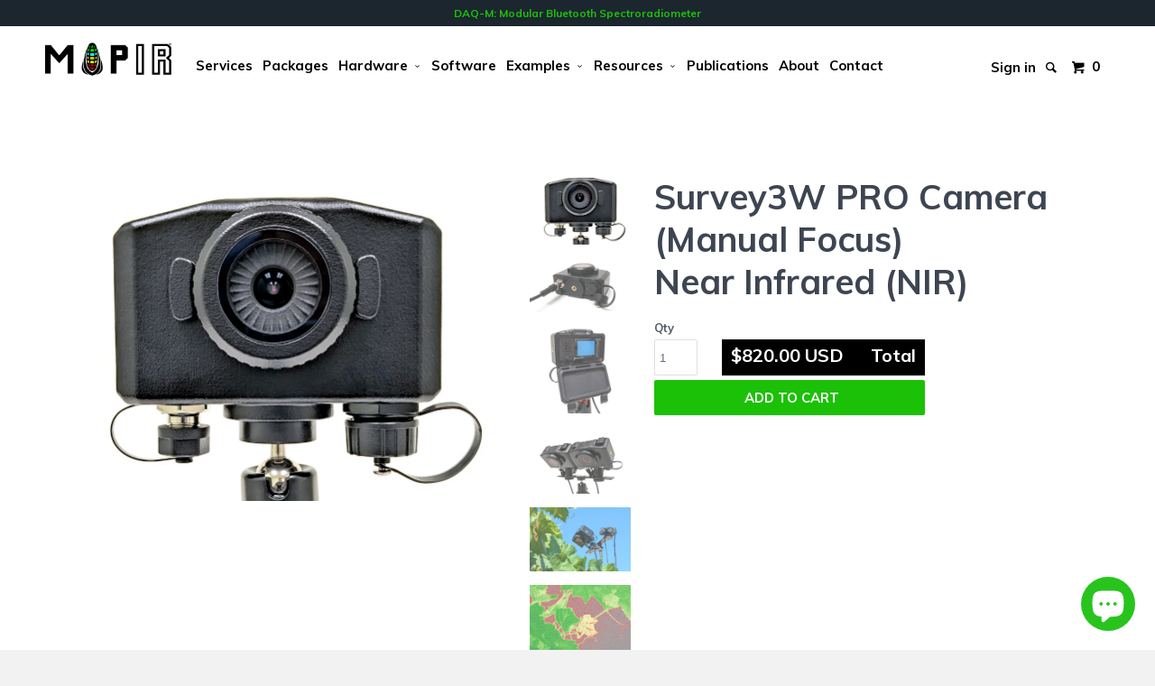

--- FILE ---
content_type: text/html; charset=utf-8
request_url: https://www.mapir.camera/en-gb/products/survey3w-pro-camera-manual-focus-near-infrared-nir
body_size: 42257
content:
<!DOCTYPE html>
<html lang="en">
  <head>
    <meta name="google-site-verification" content="9S7-C6ZF5ILMFoBBDDMWO-_eAMUSu6Us35bF2tuw-Os" />

    <meta charset="utf-8">
    <meta http-equiv="cleartype" content="on">
    <meta name="robots" content="index,follow">

    <!-- Bold D&H //theme -->
    
    <!-- // end theme D&H -->

    
    <title>Survey3W PRO Camera (Manual Focus) - Near Infrared (NIR) - MAPIR CAMERA</title>

    
      <meta name="description" content="Survey3W Manual Focus Lens Wheel Installed. Survey3 PRO is a Survey3 multispectral camera inside an industrial IP67 waterproof housing. It is available in 2 lens and 6 filter options. Choose the default fixed lens focus option or purchase and install the manual focus (MF) lens wheels. The Survey3 PRO can be purchased with a Survey3 camera pre-installed or you can install your existing Survey3 camera into the Survey3 PRO housing. An industrial m12 cable connection provides power and signal control. An external uSD memory card port allows you to access captured media without opening the housing. The rear door can be opened to reveal 2 switches which control power and GNSS (GPS) source (internal vs external). The Survey3 camera&#39;s rear LCD touchscreen is also accessible with the rear door open. The rear door can be easily removed if waterproofing is not needed. Easily view the live video, remotely trigger image capture, adjust camera settings and extract captured media using our free Android application Survey3 Control Application. Survey3W NIR Information Survey3 PRO User Manual WIFI Control Manual Main Features: Durable plastic housing protects all 12 models of Survey3W and Survey3N cameras Waterproof IP67 protection: fully submersible in liquids to 1 meter depth for 30 minutes Industrial IP67 6 pin circular m12 (male) cable port with power and data signals External IP67 micro SD memory card port (supports up to 512GB capacity card) Integrated Advanced V2 GNSS (uBlox MAX-M10S) GPS Receiver Removable front glass lens cap provides access to (optional) manual lens focusing wheel Multiple 1/4-20 tripod threads: 1 bottom, 1 on right side and 1 on left side User-removable rear door allows access to camera&#39;s rear LCD touchscreen 2 internal switches: power (on/off) and GNSS source selection (internal/external) Internal desiccant packet to absorb extra moisture *All IP67 ratings for the Survey3 PRO assume seals are free of debris and mated properly. Failure to properly reinstall the Lens Cover, Rear Door and Memory Card Port Cap may allow moisture to enter and cause damage. Exterior Overview: Label Name Description A GNSS (GPS) Receiver Advanced V2 GNSS (uBlox MAX-M10S) B Lens Cover Hydrophobic glass lens protector. Twist to unlock. C Rear Door Latches Holds silicone door gasket sealed during water immersion. D Lens Focus Wheel When the Lens Cover is removed you can easily turn the lens wheel to adjust the focus distance. [Optional Accessory] E Tripod Screw Threads 1/4-20 mounting threads F Tripod Screw Threads 1/4-20 mounting threads G 6 pin m12 (Male) Power + Data Port PWR, GND, GNSS, TRIG, EXP, GND H Tripod Screw Threads 1/4-20 mounting threads J Memory Card Port Micro SD memory card (up to 512GB) K Survey3 Camera Supports all 12 Survey3W and Survey3N models L Status LED Conveniently check camera status M Power Switch X = OFF, O = ON N GNSS Source Switch Down = External GNSS, Up = Internal GNSS O Rear Door Hinged 180 degree rear door is easily removed P Rear Gasket Thick silicone sealing gasket Interior Overview: Label Name Description A Power Switch Off (X) Disconnects external power connection B Power Switch On (O) Connects external power connection C Status LED Conveniently check camera status D Capture Mode Photo, Video, Media Review E Shutter Speed Camera exposure duration F Photo Count Number of images available to capture G Battery Charge Battery meter, 4 levels: 25%, 50%, 75%, 100% H Capture Button Click to capture an image J GNSS Source Switch Down = External GNSS K GNSS Source Switch Up = Internal GNSS L GNSS Status GNSS Status M Switch Door Tab Pull tab up and out to open door N Camera Pull Tab Pull tab to carefully remove camera from housing, unplugging cables as needed. Door must be removed first. O Camera Settings Adjust main camera settings P Media Information Shows media resolution, ratio, framerate, etc Q Mode Settings Adjust mode (photo) settings Included Contents: Survey3W Camera - Near Infrared (NIR) Survey3 Camera Battery (installed) Survey3 PRO Housing (includes installed Advanced V2 GNSS) Survey3 PRO Cable Options: All Survey3 PRO cameras contain a 6 position (pin) m12 industrial IP67 male (M) plug. The port on the camera is male (M) and the connecting cable is female (F). The Survey3 PRO is designed to be connected to external power, it is not intended to be used on its own. We offer a few variations of Survey3 PRO cables to complement your configuration: m12(F) to DAQ-A Use this m12 female (F) cable to connect directly to our DAQ-A. Power must be supplied to the DAQ-A at its side USB micro port. This is known as a &quot;Power to Camera&quot; DAQ-A cable. m12(F) to USB (PWR) + TRIG + EXP Use this m12 female (F) cable to connect to USB (A) power and standard servo PWM trigger and relay exposure pulse connections. The GNSS (GPS) wire is available and does not have a connector installed. m12(F) to Wires Use this m12 female (F) cable to make your own custom cables. m12(F) to m12(M) Use this m12 female (F) to m12 male (M) cable to connect to other pin compatible m12 systems. Survey3 PRO Specifications: The camera inside is a Survey3 so most specifications are the same (see further below). Below are some Survey3 PRO specific details: Dimensions 110 x 54 x 96 mm, 4.3 x 2.1 x 3.8 in (length x width x height) Weight 287g, 0.63lbs Waterproof Rating IP67 (rainproof, submersible to 1 meter for 30 minutes) Cable Port m12 (Male) 6pin - A Code GNSS (GPS) Advanced V2 GNSS (uBlox MAX-M10S) Power Input 5.2V 0.8A (external power connection required, cable not included) Survey3 Specifications: Survey3W NIR Information" />
    

    <!-- Custom Fonts - Optimized -->
    <link rel="preconnect" href="https://fonts.googleapis.com">
    <link rel="preconnect" href="https://fonts.gstatic.com" crossorigin>
    <link href="//fonts.googleapis.com/css?family=.|Muli:400,700|Muli:400,700|Muli:400,700|Muli:400,700|Muli:400,700&display=swap" rel="stylesheet" type="text/css" />

    

<meta name="author" content="MAPIR CAMERA">
<meta property="og:url" content="https://www.mapir.camera/en-gb/products/survey3w-pro-camera-manual-focus-near-infrared-nir">
<meta property="og:site_name" content="MAPIR CAMERA">


  <meta property="og:type" content="product">
  <meta property="og:title" content="Survey3W PRO Camera (Manual Focus) Near Infrared (NIR)">
  
  <meta property="og:image" content="http://www.mapir.camera/cdn/shop/files/s3wpro_front_wheel_c_84f4382c-cb7d-4646-89b1-849dbea275f9_grande.jpg?v=1721860483">
  <meta property="og:image:secure_url" content="https://www.mapir.camera/cdn/shop/files/s3wpro_front_wheel_c_84f4382c-cb7d-4646-89b1-849dbea275f9_grande.jpg?v=1721860483">
  
  <meta property="og:image" content="http://www.mapir.camera/cdn/shop/files/s3p_4_11fed4cc-923c-4654-b841-5fc6d9fe649a_grande.jpg?v=1721343003">
  <meta property="og:image:secure_url" content="https://www.mapir.camera/cdn/shop/files/s3p_4_11fed4cc-923c-4654-b841-5fc6d9fe649a_grande.jpg?v=1721343003">
  
  <meta property="og:image" content="http://www.mapir.camera/cdn/shop/files/s3p_3_3c35bab9-af4b-40c3-ad57-29da1b25c260_grande.jpg?v=1721343035">
  <meta property="og:image:secure_url" content="https://www.mapir.camera/cdn/shop/files/s3p_3_3c35bab9-af4b-40c3-ad57-29da1b25c260_grande.jpg?v=1721343035">
  
  <meta property="og:price:amount" content="820.00">
  <meta property="og:price:currency" content="USD">
  
    
  
    
  
    
  
    
  
    
  
    
    


  <meta property="og:description" content="Survey3W Manual Focus Lens Wheel Installed. Survey3 PRO is a Survey3 multispectral camera inside an industrial IP67 waterproof housing. It is available in 2 lens and 6 filter options. Choose the default fixed lens focus option or purchase and install the manual focus (MF) lens wheels. The Survey3 PRO can be purchased with a Survey3 camera pre-installed or you can install your existing Survey3 camera into the Survey3 PRO housing. An industrial m12 cable connection provides power and signal control. An external uSD memory card port allows you to access captured media without opening the housing. The rear door can be opened to reveal 2 switches which control power and GNSS (GPS) source (internal vs external). The Survey3 camera&#39;s rear LCD touchscreen is also accessible with the rear door open. The rear door can be easily removed if waterproofing is not needed. Easily view the live video, remotely trigger image capture, adjust camera settings and extract captured media using our free Android application Survey3 Control Application. Survey3W NIR Information Survey3 PRO User Manual WIFI Control Manual Main Features: Durable plastic housing protects all 12 models of Survey3W and Survey3N cameras Waterproof IP67 protection: fully submersible in liquids to 1 meter depth for 30 minutes Industrial IP67 6 pin circular m12 (male) cable port with power and data signals External IP67 micro SD memory card port (supports up to 512GB capacity card) Integrated Advanced V2 GNSS (uBlox MAX-M10S) GPS Receiver Removable front glass lens cap provides access to (optional) manual lens focusing wheel Multiple 1/4-20 tripod threads: 1 bottom, 1 on right side and 1 on left side User-removable rear door allows access to camera&#39;s rear LCD touchscreen 2 internal switches: power (on/off) and GNSS source selection (internal/external) Internal desiccant packet to absorb extra moisture *All IP67 ratings for the Survey3 PRO assume seals are free of debris and mated properly. Failure to properly reinstall the Lens Cover, Rear Door and Memory Card Port Cap may allow moisture to enter and cause damage. Exterior Overview: Label Name Description A GNSS (GPS) Receiver Advanced V2 GNSS (uBlox MAX-M10S) B Lens Cover Hydrophobic glass lens protector. Twist to unlock. C Rear Door Latches Holds silicone door gasket sealed during water immersion. D Lens Focus Wheel When the Lens Cover is removed you can easily turn the lens wheel to adjust the focus distance. [Optional Accessory] E Tripod Screw Threads 1/4-20 mounting threads F Tripod Screw Threads 1/4-20 mounting threads G 6 pin m12 (Male) Power + Data Port PWR, GND, GNSS, TRIG, EXP, GND H Tripod Screw Threads 1/4-20 mounting threads J Memory Card Port Micro SD memory card (up to 512GB) K Survey3 Camera Supports all 12 Survey3W and Survey3N models L Status LED Conveniently check camera status M Power Switch X = OFF, O = ON N GNSS Source Switch Down = External GNSS, Up = Internal GNSS O Rear Door Hinged 180 degree rear door is easily removed P Rear Gasket Thick silicone sealing gasket Interior Overview: Label Name Description A Power Switch Off (X) Disconnects external power connection B Power Switch On (O) Connects external power connection C Status LED Conveniently check camera status D Capture Mode Photo, Video, Media Review E Shutter Speed Camera exposure duration F Photo Count Number of images available to capture G Battery Charge Battery meter, 4 levels: 25%, 50%, 75%, 100% H Capture Button Click to capture an image J GNSS Source Switch Down = External GNSS K GNSS Source Switch Up = Internal GNSS L GNSS Status GNSS Status M Switch Door Tab Pull tab up and out to open door N Camera Pull Tab Pull tab to carefully remove camera from housing, unplugging cables as needed. Door must be removed first. O Camera Settings Adjust main camera settings P Media Information Shows media resolution, ratio, framerate, etc Q Mode Settings Adjust mode (photo) settings Included Contents: Survey3W Camera - Near Infrared (NIR) Survey3 Camera Battery (installed) Survey3 PRO Housing (includes installed Advanced V2 GNSS) Survey3 PRO Cable Options: All Survey3 PRO cameras contain a 6 position (pin) m12 industrial IP67 male (M) plug. The port on the camera is male (M) and the connecting cable is female (F). The Survey3 PRO is designed to be connected to external power, it is not intended to be used on its own. We offer a few variations of Survey3 PRO cables to complement your configuration: m12(F) to DAQ-A Use this m12 female (F) cable to connect directly to our DAQ-A. Power must be supplied to the DAQ-A at its side USB micro port. This is known as a &quot;Power to Camera&quot; DAQ-A cable. m12(F) to USB (PWR) + TRIG + EXP Use this m12 female (F) cable to connect to USB (A) power and standard servo PWM trigger and relay exposure pulse connections. The GNSS (GPS) wire is available and does not have a connector installed. m12(F) to Wires Use this m12 female (F) cable to make your own custom cables. m12(F) to m12(M) Use this m12 female (F) to m12 male (M) cable to connect to other pin compatible m12 systems. Survey3 PRO Specifications: The camera inside is a Survey3 so most specifications are the same (see further below). Below are some Survey3 PRO specific details: Dimensions 110 x 54 x 96 mm, 4.3 x 2.1 x 3.8 in (length x width x height) Weight 287g, 0.63lbs Waterproof Rating IP67 (rainproof, submersible to 1 meter for 30 minutes) Cable Port m12 (Male) 6pin - A Code GNSS (GPS) Advanced V2 GNSS (uBlox MAX-M10S) Power Input 5.2V 0.8A (external power connection required, cable not included) Survey3 Specifications: Survey3W NIR Information">






  <meta name="twitter:card" content="product">
  <meta name="twitter:title" content="Survey3W PRO Camera <br/>(Manual Focus) <br/>Near Infrared (NIR)">
  <meta name="twitter:description" content="Survey3W Manual Focus Lens Wheel Installed Survey3 PRO is a Survey3 multispectral camera inside an industrial IP67 waterproof housing containing our Advanced V2 GNSS (uBlox MAX-M10S) GPS Receiver. It is available in 6 filter options: RGB, OCN, RGN, NGB, RE, NIR. Each of the 2 lens options are offered in a fixed infinity focus or with an adjustable manual focus wheel. The Survey3 PRO can be purchased with a Survey3 camera pre-installed or you can install your existing Survey3 camera into the Survey3 PRO housing. An industrial m12 cable connection provides power and signal control. An external uSD memory card port allows you to access captured media without opening the housing. The rear door can be opened to reveal 2 switches which control power and GNSS (GPS) source (internal vs external). The Survey3 camera&#39;s rear LCD touchscreen is also accessible with the">
  <meta name="twitter:image" content="https://www.mapir.camera/cdn/shop/files/s3wpro_front_wheel_c_84f4382c-cb7d-4646-89b1-849dbea275f9_grande.jpg?v=1721860483">
  <meta name="twitter:image:width" content="240">
  <meta name="twitter:image:height" content="240">
  <meta name="twitter:label1" content="Price">
  <meta name="twitter:data1" content="$820.00 USD">
  
  <meta name="twitter:label2" content="Brand">
  <meta name="twitter:data2" content="MAPIR CAMERA">
  


    
    

    <!-- Mobile Specific Metas -->
    <meta name="HandheldFriendly" content="True">
    <meta name="MobileOptimized" content="320">
    <meta name="viewport" content="width=device-width, initial-scale=1, maximum-scale=1">

    <!-- Stylesheets for Parallax 2.2 -->
    <link href="//www.mapir.camera/cdn/shop/t/96/assets/test.scss.css?v=26189928403237752961765664745" rel="stylesheet" type="text/css" media="all" />
    <link href="//www.mapir.camera/cdn/shop/t/96/assets/styles.scss.css?v=65937822448489223771768980250" rel="stylesheet" type="text/css" media="all" />
    <link href="//www.mapir.camera/cdn/shop/t/96/assets/tab-styles.css?v=156328085612301139131765664745" rel="stylesheet" type="text/css" media="all" />
    <link href="//www.mapir.camera/cdn/shop/t/96/assets/bold-cameras-tabs.scss.css?v=64276299873278127721765664743" rel="stylesheet" type="text/css" media="all" />
    <link rel="shortcut icon" type="image/x-icon" href="//www.mapir.camera/cdn/shop/t/96/assets/favicon.png?v=17606224408776049241765664743">
    <link rel="canonical" href="https://www.mapir.camera/en-gb/products/survey3w-pro-camera-manual-focus-near-infrared-nir" />
    <link href="//www.mapir.camera/cdn/shop/t/96/assets/bms-custom-styles.scss.css?v=98114533333069345471765664743" rel="stylesheet" type="text/css" media="all" />

    <link href="//www.mapir.camera/cdn/shop/t/96/assets/flex.scss.css?v=116437444622513738521765664745" rel="stylesheet" type="text/css" media="all" />

    



<link rel="preconnect" href="https://maxcdn.bootstrapcdn.com">
<link rel="preconnect" href="https://static.hotjar.com">
<link rel="preconnect" href="https://options.shopapps.site">
<link rel="preload" as="style" href="https://maxcdn.bootstrapcdn.com/font-awesome/4.7.0/css/font-awesome.min.css">
<link rel="stylesheet" type="text/css" href="https://maxcdn.bootstrapcdn.com/font-awesome/4.7.0/css/font-awesome.min.css" />
<link rel="stylesheet" href="//www.mapir.camera/cdn/shop/t/96/assets/bms-image-slider.scss?v=135710460585666309601765664743" />
    
<script src="//www.mapir.camera/cdn/shop/t/96/assets/bms-image-slider.js?v=61375896125157743321765664742"></script>
    <script>
      	var roll = false;
      	
        
    </script>
    
    <script src="//www.mapir.camera/cdn/shop/t/96/assets/bold-events.js?v=149810115959594231261765664743" type="text/javascript"></script>

    <!-- jQuery - Keeping 1.11.2 for compatibility with dropdown positioning -->
    <script src="//ajax.googleapis.com/ajax/libs/jquery/1.11.2/jquery.min.js"></script>
    <script>window.jQuery || document.write("<script src='//www.mapir.camera/cdn/shop/t/96/assets/jquery.min.js?v=137856824382255512321765664746'>\x3C/script>")</script>
   
    
    <script src="//www.mapir.camera/cdn/shop/t/96/assets/app.js?v=160768200121377009101765664754" type="text/javascript"></script>
    
    
    
    <script src="//www.mapir.camera/cdn/shopifycloud/storefront/assets/themes_support/option_selection-b017cd28.js" type="text/javascript"></script>

    <script>window.performance && window.performance.mark && window.performance.mark('shopify.content_for_header.start');</script><meta name="google-site-verification" content="4M3FPMAbDhBNd8NUarjeZeHIZitlIVa97qtfAbjh8Do">
<meta id="shopify-digital-wallet" name="shopify-digital-wallet" content="/8784732/digital_wallets/dialog">
<meta name="shopify-checkout-api-token" content="e059afdad6473652c1a5d6b45e458ca1">
<meta id="in-context-paypal-metadata" data-shop-id="8784732" data-venmo-supported="false" data-environment="production" data-locale="en_US" data-paypal-v4="true" data-currency="USD">
<link rel="alternate" hreflang="x-default" href="https://www.mapir.camera/products/survey3w-pro-camera-manual-focus-near-infrared-nir">
<link rel="alternate" hreflang="en" href="https://www.mapir.camera/products/survey3w-pro-camera-manual-focus-near-infrared-nir">
<link rel="alternate" hreflang="en-GB" href="https://www.mapir.camera/en-gb/products/survey3w-pro-camera-manual-focus-near-infrared-nir">
<link rel="alternate" hreflang="en-DZ" href="https://www.mapir.camera/en-gb/products/survey3w-pro-camera-manual-focus-near-infrared-nir">
<link rel="alternate" hreflang="en-AO" href="https://www.mapir.camera/en-gb/products/survey3w-pro-camera-manual-focus-near-infrared-nir">
<link rel="alternate" hreflang="en-AC" href="https://www.mapir.camera/en-gb/products/survey3w-pro-camera-manual-focus-near-infrared-nir">
<link rel="alternate" hreflang="en-BJ" href="https://www.mapir.camera/en-gb/products/survey3w-pro-camera-manual-focus-near-infrared-nir">
<link rel="alternate" hreflang="en-BW" href="https://www.mapir.camera/en-gb/products/survey3w-pro-camera-manual-focus-near-infrared-nir">
<link rel="alternate" hreflang="en-BF" href="https://www.mapir.camera/en-gb/products/survey3w-pro-camera-manual-focus-near-infrared-nir">
<link rel="alternate" hreflang="en-BI" href="https://www.mapir.camera/en-gb/products/survey3w-pro-camera-manual-focus-near-infrared-nir">
<link rel="alternate" hreflang="en-CM" href="https://www.mapir.camera/en-gb/products/survey3w-pro-camera-manual-focus-near-infrared-nir">
<link rel="alternate" hreflang="en-CV" href="https://www.mapir.camera/en-gb/products/survey3w-pro-camera-manual-focus-near-infrared-nir">
<link rel="alternate" hreflang="en-CF" href="https://www.mapir.camera/en-gb/products/survey3w-pro-camera-manual-focus-near-infrared-nir">
<link rel="alternate" hreflang="en-TD" href="https://www.mapir.camera/en-gb/products/survey3w-pro-camera-manual-focus-near-infrared-nir">
<link rel="alternate" hreflang="en-KM" href="https://www.mapir.camera/en-gb/products/survey3w-pro-camera-manual-focus-near-infrared-nir">
<link rel="alternate" hreflang="en-CG" href="https://www.mapir.camera/en-gb/products/survey3w-pro-camera-manual-focus-near-infrared-nir">
<link rel="alternate" hreflang="en-CD" href="https://www.mapir.camera/en-gb/products/survey3w-pro-camera-manual-focus-near-infrared-nir">
<link rel="alternate" hreflang="en-CI" href="https://www.mapir.camera/en-gb/products/survey3w-pro-camera-manual-focus-near-infrared-nir">
<link rel="alternate" hreflang="en-DJ" href="https://www.mapir.camera/en-gb/products/survey3w-pro-camera-manual-focus-near-infrared-nir">
<link rel="alternate" hreflang="en-EG" href="https://www.mapir.camera/en-gb/products/survey3w-pro-camera-manual-focus-near-infrared-nir">
<link rel="alternate" hreflang="en-GQ" href="https://www.mapir.camera/en-gb/products/survey3w-pro-camera-manual-focus-near-infrared-nir">
<link rel="alternate" hreflang="en-ER" href="https://www.mapir.camera/en-gb/products/survey3w-pro-camera-manual-focus-near-infrared-nir">
<link rel="alternate" hreflang="en-SZ" href="https://www.mapir.camera/en-gb/products/survey3w-pro-camera-manual-focus-near-infrared-nir">
<link rel="alternate" hreflang="en-ET" href="https://www.mapir.camera/en-gb/products/survey3w-pro-camera-manual-focus-near-infrared-nir">
<link rel="alternate" hreflang="en-GA" href="https://www.mapir.camera/en-gb/products/survey3w-pro-camera-manual-focus-near-infrared-nir">
<link rel="alternate" hreflang="en-GM" href="https://www.mapir.camera/en-gb/products/survey3w-pro-camera-manual-focus-near-infrared-nir">
<link rel="alternate" hreflang="en-GH" href="https://www.mapir.camera/en-gb/products/survey3w-pro-camera-manual-focus-near-infrared-nir">
<link rel="alternate" hreflang="en-GN" href="https://www.mapir.camera/en-gb/products/survey3w-pro-camera-manual-focus-near-infrared-nir">
<link rel="alternate" hreflang="en-GW" href="https://www.mapir.camera/en-gb/products/survey3w-pro-camera-manual-focus-near-infrared-nir">
<link rel="alternate" hreflang="en-KE" href="https://www.mapir.camera/en-gb/products/survey3w-pro-camera-manual-focus-near-infrared-nir">
<link rel="alternate" hreflang="en-LS" href="https://www.mapir.camera/en-gb/products/survey3w-pro-camera-manual-focus-near-infrared-nir">
<link rel="alternate" hreflang="en-LR" href="https://www.mapir.camera/en-gb/products/survey3w-pro-camera-manual-focus-near-infrared-nir">
<link rel="alternate" hreflang="en-LY" href="https://www.mapir.camera/en-gb/products/survey3w-pro-camera-manual-focus-near-infrared-nir">
<link rel="alternate" hreflang="en-MG" href="https://www.mapir.camera/en-gb/products/survey3w-pro-camera-manual-focus-near-infrared-nir">
<link rel="alternate" hreflang="en-MW" href="https://www.mapir.camera/en-gb/products/survey3w-pro-camera-manual-focus-near-infrared-nir">
<link rel="alternate" hreflang="en-ML" href="https://www.mapir.camera/en-gb/products/survey3w-pro-camera-manual-focus-near-infrared-nir">
<link rel="alternate" hreflang="en-MR" href="https://www.mapir.camera/en-gb/products/survey3w-pro-camera-manual-focus-near-infrared-nir">
<link rel="alternate" hreflang="en-MU" href="https://www.mapir.camera/en-gb/products/survey3w-pro-camera-manual-focus-near-infrared-nir">
<link rel="alternate" hreflang="en-MA" href="https://www.mapir.camera/en-gb/products/survey3w-pro-camera-manual-focus-near-infrared-nir">
<link rel="alternate" hreflang="en-MZ" href="https://www.mapir.camera/en-gb/products/survey3w-pro-camera-manual-focus-near-infrared-nir">
<link rel="alternate" hreflang="en-NA" href="https://www.mapir.camera/en-gb/products/survey3w-pro-camera-manual-focus-near-infrared-nir">
<link rel="alternate" hreflang="en-NE" href="https://www.mapir.camera/en-gb/products/survey3w-pro-camera-manual-focus-near-infrared-nir">
<link rel="alternate" hreflang="en-NG" href="https://www.mapir.camera/en-gb/products/survey3w-pro-camera-manual-focus-near-infrared-nir">
<link rel="alternate" hreflang="en-RW" href="https://www.mapir.camera/en-gb/products/survey3w-pro-camera-manual-focus-near-infrared-nir">
<link rel="alternate" hreflang="en-ST" href="https://www.mapir.camera/en-gb/products/survey3w-pro-camera-manual-focus-near-infrared-nir">
<link rel="alternate" hreflang="en-SN" href="https://www.mapir.camera/en-gb/products/survey3w-pro-camera-manual-focus-near-infrared-nir">
<link rel="alternate" hreflang="en-SC" href="https://www.mapir.camera/en-gb/products/survey3w-pro-camera-manual-focus-near-infrared-nir">
<link rel="alternate" hreflang="en-SL" href="https://www.mapir.camera/en-gb/products/survey3w-pro-camera-manual-focus-near-infrared-nir">
<link rel="alternate" hreflang="en-SO" href="https://www.mapir.camera/en-gb/products/survey3w-pro-camera-manual-focus-near-infrared-nir">
<link rel="alternate" hreflang="en-ZA" href="https://www.mapir.camera/en-gb/products/survey3w-pro-camera-manual-focus-near-infrared-nir">
<link rel="alternate" hreflang="en-SS" href="https://www.mapir.camera/en-gb/products/survey3w-pro-camera-manual-focus-near-infrared-nir">
<link rel="alternate" hreflang="en-SH" href="https://www.mapir.camera/en-gb/products/survey3w-pro-camera-manual-focus-near-infrared-nir">
<link rel="alternate" hreflang="en-SD" href="https://www.mapir.camera/en-gb/products/survey3w-pro-camera-manual-focus-near-infrared-nir">
<link rel="alternate" hreflang="en-TZ" href="https://www.mapir.camera/en-gb/products/survey3w-pro-camera-manual-focus-near-infrared-nir">
<link rel="alternate" hreflang="en-TG" href="https://www.mapir.camera/en-gb/products/survey3w-pro-camera-manual-focus-near-infrared-nir">
<link rel="alternate" hreflang="en-TA" href="https://www.mapir.camera/en-gb/products/survey3w-pro-camera-manual-focus-near-infrared-nir">
<link rel="alternate" hreflang="en-TN" href="https://www.mapir.camera/en-gb/products/survey3w-pro-camera-manual-focus-near-infrared-nir">
<link rel="alternate" hreflang="en-UG" href="https://www.mapir.camera/en-gb/products/survey3w-pro-camera-manual-focus-near-infrared-nir">
<link rel="alternate" hreflang="en-EH" href="https://www.mapir.camera/en-gb/products/survey3w-pro-camera-manual-focus-near-infrared-nir">
<link rel="alternate" hreflang="en-ZM" href="https://www.mapir.camera/en-gb/products/survey3w-pro-camera-manual-focus-near-infrared-nir">
<link rel="alternate" hreflang="en-ZW" href="https://www.mapir.camera/en-gb/products/survey3w-pro-camera-manual-focus-near-infrared-nir">
<link rel="alternate" hreflang="en-AF" href="https://www.mapir.camera/en-gb/products/survey3w-pro-camera-manual-focus-near-infrared-nir">
<link rel="alternate" hreflang="en-AZ" href="https://www.mapir.camera/en-gb/products/survey3w-pro-camera-manual-focus-near-infrared-nir">
<link rel="alternate" hreflang="en-BH" href="https://www.mapir.camera/en-gb/products/survey3w-pro-camera-manual-focus-near-infrared-nir">
<link rel="alternate" hreflang="en-BD" href="https://www.mapir.camera/en-gb/products/survey3w-pro-camera-manual-focus-near-infrared-nir">
<link rel="alternate" hreflang="en-BT" href="https://www.mapir.camera/en-gb/products/survey3w-pro-camera-manual-focus-near-infrared-nir">
<link rel="alternate" hreflang="en-IO" href="https://www.mapir.camera/en-gb/products/survey3w-pro-camera-manual-focus-near-infrared-nir">
<link rel="alternate" hreflang="en-BN" href="https://www.mapir.camera/en-gb/products/survey3w-pro-camera-manual-focus-near-infrared-nir">
<link rel="alternate" hreflang="en-KH" href="https://www.mapir.camera/en-gb/products/survey3w-pro-camera-manual-focus-near-infrared-nir">
<link rel="alternate" hreflang="en-CN" href="https://www.mapir.camera/en-gb/products/survey3w-pro-camera-manual-focus-near-infrared-nir">
<link rel="alternate" hreflang="en-CX" href="https://www.mapir.camera/en-gb/products/survey3w-pro-camera-manual-focus-near-infrared-nir">
<link rel="alternate" hreflang="en-CC" href="https://www.mapir.camera/en-gb/products/survey3w-pro-camera-manual-focus-near-infrared-nir">
<link rel="alternate" hreflang="en-HK" href="https://www.mapir.camera/en-gb/products/survey3w-pro-camera-manual-focus-near-infrared-nir">
<link rel="alternate" hreflang="en-IN" href="https://www.mapir.camera/en-gb/products/survey3w-pro-camera-manual-focus-near-infrared-nir">
<link rel="alternate" hreflang="en-ID" href="https://www.mapir.camera/en-gb/products/survey3w-pro-camera-manual-focus-near-infrared-nir">
<link rel="alternate" hreflang="en-IQ" href="https://www.mapir.camera/en-gb/products/survey3w-pro-camera-manual-focus-near-infrared-nir">
<link rel="alternate" hreflang="en-IL" href="https://www.mapir.camera/en-gb/products/survey3w-pro-camera-manual-focus-near-infrared-nir">
<link rel="alternate" hreflang="en-JP" href="https://www.mapir.camera/en-gb/products/survey3w-pro-camera-manual-focus-near-infrared-nir">
<link rel="alternate" hreflang="en-JO" href="https://www.mapir.camera/en-gb/products/survey3w-pro-camera-manual-focus-near-infrared-nir">
<link rel="alternate" hreflang="en-KZ" href="https://www.mapir.camera/en-gb/products/survey3w-pro-camera-manual-focus-near-infrared-nir">
<link rel="alternate" hreflang="en-KW" href="https://www.mapir.camera/en-gb/products/survey3w-pro-camera-manual-focus-near-infrared-nir">
<link rel="alternate" hreflang="en-KG" href="https://www.mapir.camera/en-gb/products/survey3w-pro-camera-manual-focus-near-infrared-nir">
<link rel="alternate" hreflang="en-LA" href="https://www.mapir.camera/en-gb/products/survey3w-pro-camera-manual-focus-near-infrared-nir">
<link rel="alternate" hreflang="en-LB" href="https://www.mapir.camera/en-gb/products/survey3w-pro-camera-manual-focus-near-infrared-nir">
<link rel="alternate" hreflang="en-MO" href="https://www.mapir.camera/en-gb/products/survey3w-pro-camera-manual-focus-near-infrared-nir">
<link rel="alternate" hreflang="en-MY" href="https://www.mapir.camera/en-gb/products/survey3w-pro-camera-manual-focus-near-infrared-nir">
<link rel="alternate" hreflang="en-MV" href="https://www.mapir.camera/en-gb/products/survey3w-pro-camera-manual-focus-near-infrared-nir">
<link rel="alternate" hreflang="en-MN" href="https://www.mapir.camera/en-gb/products/survey3w-pro-camera-manual-focus-near-infrared-nir">
<link rel="alternate" hreflang="en-MM" href="https://www.mapir.camera/en-gb/products/survey3w-pro-camera-manual-focus-near-infrared-nir">
<link rel="alternate" hreflang="en-NP" href="https://www.mapir.camera/en-gb/products/survey3w-pro-camera-manual-focus-near-infrared-nir">
<link rel="alternate" hreflang="en-OM" href="https://www.mapir.camera/en-gb/products/survey3w-pro-camera-manual-focus-near-infrared-nir">
<link rel="alternate" hreflang="en-PK" href="https://www.mapir.camera/en-gb/products/survey3w-pro-camera-manual-focus-near-infrared-nir">
<link rel="alternate" hreflang="en-PS" href="https://www.mapir.camera/en-gb/products/survey3w-pro-camera-manual-focus-near-infrared-nir">
<link rel="alternate" hreflang="en-PH" href="https://www.mapir.camera/en-gb/products/survey3w-pro-camera-manual-focus-near-infrared-nir">
<link rel="alternate" hreflang="en-QA" href="https://www.mapir.camera/en-gb/products/survey3w-pro-camera-manual-focus-near-infrared-nir">
<link rel="alternate" hreflang="en-RU" href="https://www.mapir.camera/en-gb/products/survey3w-pro-camera-manual-focus-near-infrared-nir">
<link rel="alternate" hreflang="en-SA" href="https://www.mapir.camera/en-gb/products/survey3w-pro-camera-manual-focus-near-infrared-nir">
<link rel="alternate" hreflang="en-SG" href="https://www.mapir.camera/en-gb/products/survey3w-pro-camera-manual-focus-near-infrared-nir">
<link rel="alternate" hreflang="en-KR" href="https://www.mapir.camera/en-gb/products/survey3w-pro-camera-manual-focus-near-infrared-nir">
<link rel="alternate" hreflang="en-LK" href="https://www.mapir.camera/en-gb/products/survey3w-pro-camera-manual-focus-near-infrared-nir">
<link rel="alternate" hreflang="en-TW" href="https://www.mapir.camera/en-gb/products/survey3w-pro-camera-manual-focus-near-infrared-nir">
<link rel="alternate" hreflang="en-TJ" href="https://www.mapir.camera/en-gb/products/survey3w-pro-camera-manual-focus-near-infrared-nir">
<link rel="alternate" hreflang="en-TH" href="https://www.mapir.camera/en-gb/products/survey3w-pro-camera-manual-focus-near-infrared-nir">
<link rel="alternate" hreflang="en-TM" href="https://www.mapir.camera/en-gb/products/survey3w-pro-camera-manual-focus-near-infrared-nir">
<link rel="alternate" hreflang="en-AE" href="https://www.mapir.camera/en-gb/products/survey3w-pro-camera-manual-focus-near-infrared-nir">
<link rel="alternate" hreflang="en-UZ" href="https://www.mapir.camera/en-gb/products/survey3w-pro-camera-manual-focus-near-infrared-nir">
<link rel="alternate" hreflang="en-VN" href="https://www.mapir.camera/en-gb/products/survey3w-pro-camera-manual-focus-near-infrared-nir">
<link rel="alternate" hreflang="en-YE" href="https://www.mapir.camera/en-gb/products/survey3w-pro-camera-manual-focus-near-infrared-nir">
<link rel="alternate" hreflang="en-AI" href="https://www.mapir.camera/en-gb/products/survey3w-pro-camera-manual-focus-near-infrared-nir">
<link rel="alternate" hreflang="en-AG" href="https://www.mapir.camera/en-gb/products/survey3w-pro-camera-manual-focus-near-infrared-nir">
<link rel="alternate" hreflang="en-AW" href="https://www.mapir.camera/en-gb/products/survey3w-pro-camera-manual-focus-near-infrared-nir">
<link rel="alternate" hreflang="en-BS" href="https://www.mapir.camera/en-gb/products/survey3w-pro-camera-manual-focus-near-infrared-nir">
<link rel="alternate" hreflang="en-BB" href="https://www.mapir.camera/en-gb/products/survey3w-pro-camera-manual-focus-near-infrared-nir">
<link rel="alternate" hreflang="en-BZ" href="https://www.mapir.camera/en-gb/products/survey3w-pro-camera-manual-focus-near-infrared-nir">
<link rel="alternate" hreflang="en-BM" href="https://www.mapir.camera/en-gb/products/survey3w-pro-camera-manual-focus-near-infrared-nir">
<link rel="alternate" hreflang="en-VG" href="https://www.mapir.camera/en-gb/products/survey3w-pro-camera-manual-focus-near-infrared-nir">
<link rel="alternate" hreflang="en-KY" href="https://www.mapir.camera/en-gb/products/survey3w-pro-camera-manual-focus-near-infrared-nir">
<link rel="alternate" hreflang="en-CR" href="https://www.mapir.camera/en-gb/products/survey3w-pro-camera-manual-focus-near-infrared-nir">
<link rel="alternate" hreflang="en-CW" href="https://www.mapir.camera/en-gb/products/survey3w-pro-camera-manual-focus-near-infrared-nir">
<link rel="alternate" hreflang="en-DM" href="https://www.mapir.camera/en-gb/products/survey3w-pro-camera-manual-focus-near-infrared-nir">
<link rel="alternate" hreflang="en-DO" href="https://www.mapir.camera/en-gb/products/survey3w-pro-camera-manual-focus-near-infrared-nir">
<link rel="alternate" hreflang="en-SV" href="https://www.mapir.camera/en-gb/products/survey3w-pro-camera-manual-focus-near-infrared-nir">
<link rel="alternate" hreflang="en-GD" href="https://www.mapir.camera/en-gb/products/survey3w-pro-camera-manual-focus-near-infrared-nir">
<link rel="alternate" hreflang="en-GT" href="https://www.mapir.camera/en-gb/products/survey3w-pro-camera-manual-focus-near-infrared-nir">
<link rel="alternate" hreflang="en-HT" href="https://www.mapir.camera/en-gb/products/survey3w-pro-camera-manual-focus-near-infrared-nir">
<link rel="alternate" hreflang="en-HN" href="https://www.mapir.camera/en-gb/products/survey3w-pro-camera-manual-focus-near-infrared-nir">
<link rel="alternate" hreflang="en-JM" href="https://www.mapir.camera/en-gb/products/survey3w-pro-camera-manual-focus-near-infrared-nir">
<link rel="alternate" hreflang="en-MQ" href="https://www.mapir.camera/en-gb/products/survey3w-pro-camera-manual-focus-near-infrared-nir">
<link rel="alternate" hreflang="en-MS" href="https://www.mapir.camera/en-gb/products/survey3w-pro-camera-manual-focus-near-infrared-nir">
<link rel="alternate" hreflang="en-NI" href="https://www.mapir.camera/en-gb/products/survey3w-pro-camera-manual-focus-near-infrared-nir">
<link rel="alternate" hreflang="en-PA" href="https://www.mapir.camera/en-gb/products/survey3w-pro-camera-manual-focus-near-infrared-nir">
<link rel="alternate" hreflang="en-SX" href="https://www.mapir.camera/en-gb/products/survey3w-pro-camera-manual-focus-near-infrared-nir">
<link rel="alternate" hreflang="en-BL" href="https://www.mapir.camera/en-gb/products/survey3w-pro-camera-manual-focus-near-infrared-nir">
<link rel="alternate" hreflang="en-KN" href="https://www.mapir.camera/en-gb/products/survey3w-pro-camera-manual-focus-near-infrared-nir">
<link rel="alternate" hreflang="en-LC" href="https://www.mapir.camera/en-gb/products/survey3w-pro-camera-manual-focus-near-infrared-nir">
<link rel="alternate" hreflang="en-MF" href="https://www.mapir.camera/en-gb/products/survey3w-pro-camera-manual-focus-near-infrared-nir">
<link rel="alternate" hreflang="en-PM" href="https://www.mapir.camera/en-gb/products/survey3w-pro-camera-manual-focus-near-infrared-nir">
<link rel="alternate" hreflang="en-VC" href="https://www.mapir.camera/en-gb/products/survey3w-pro-camera-manual-focus-near-infrared-nir">
<link rel="alternate" hreflang="en-TT" href="https://www.mapir.camera/en-gb/products/survey3w-pro-camera-manual-focus-near-infrared-nir">
<link rel="alternate" hreflang="en-TC" href="https://www.mapir.camera/en-gb/products/survey3w-pro-camera-manual-focus-near-infrared-nir">
<link rel="alternate" hreflang="en-UM" href="https://www.mapir.camera/en-gb/products/survey3w-pro-camera-manual-focus-near-infrared-nir">
<link rel="alternate" hreflang="en-AX" href="https://www.mapir.camera/en-gb/products/survey3w-pro-camera-manual-focus-near-infrared-nir">
<link rel="alternate" hreflang="en-AL" href="https://www.mapir.camera/en-gb/products/survey3w-pro-camera-manual-focus-near-infrared-nir">
<link rel="alternate" hreflang="en-AD" href="https://www.mapir.camera/en-gb/products/survey3w-pro-camera-manual-focus-near-infrared-nir">
<link rel="alternate" hreflang="en-AM" href="https://www.mapir.camera/en-gb/products/survey3w-pro-camera-manual-focus-near-infrared-nir">
<link rel="alternate" hreflang="en-AT" href="https://www.mapir.camera/en-gb/products/survey3w-pro-camera-manual-focus-near-infrared-nir">
<link rel="alternate" hreflang="en-BY" href="https://www.mapir.camera/en-gb/products/survey3w-pro-camera-manual-focus-near-infrared-nir">
<link rel="alternate" hreflang="en-BE" href="https://www.mapir.camera/en-gb/products/survey3w-pro-camera-manual-focus-near-infrared-nir">
<link rel="alternate" hreflang="en-BA" href="https://www.mapir.camera/en-gb/products/survey3w-pro-camera-manual-focus-near-infrared-nir">
<link rel="alternate" hreflang="en-BG" href="https://www.mapir.camera/en-gb/products/survey3w-pro-camera-manual-focus-near-infrared-nir">
<link rel="alternate" hreflang="en-HR" href="https://www.mapir.camera/en-gb/products/survey3w-pro-camera-manual-focus-near-infrared-nir">
<link rel="alternate" hreflang="en-CY" href="https://www.mapir.camera/en-gb/products/survey3w-pro-camera-manual-focus-near-infrared-nir">
<link rel="alternate" hreflang="en-CZ" href="https://www.mapir.camera/en-gb/products/survey3w-pro-camera-manual-focus-near-infrared-nir">
<link rel="alternate" hreflang="en-DK" href="https://www.mapir.camera/en-gb/products/survey3w-pro-camera-manual-focus-near-infrared-nir">
<link rel="alternate" hreflang="en-EE" href="https://www.mapir.camera/en-gb/products/survey3w-pro-camera-manual-focus-near-infrared-nir">
<link rel="alternate" hreflang="en-FO" href="https://www.mapir.camera/en-gb/products/survey3w-pro-camera-manual-focus-near-infrared-nir">
<link rel="alternate" hreflang="en-FI" href="https://www.mapir.camera/en-gb/products/survey3w-pro-camera-manual-focus-near-infrared-nir">
<link rel="alternate" hreflang="en-FR" href="https://www.mapir.camera/en-gb/products/survey3w-pro-camera-manual-focus-near-infrared-nir">
<link rel="alternate" hreflang="en-GE" href="https://www.mapir.camera/en-gb/products/survey3w-pro-camera-manual-focus-near-infrared-nir">
<link rel="alternate" hreflang="en-DE" href="https://www.mapir.camera/en-gb/products/survey3w-pro-camera-manual-focus-near-infrared-nir">
<link rel="alternate" hreflang="en-GI" href="https://www.mapir.camera/en-gb/products/survey3w-pro-camera-manual-focus-near-infrared-nir">
<link rel="alternate" hreflang="en-GR" href="https://www.mapir.camera/en-gb/products/survey3w-pro-camera-manual-focus-near-infrared-nir">
<link rel="alternate" hreflang="en-GL" href="https://www.mapir.camera/en-gb/products/survey3w-pro-camera-manual-focus-near-infrared-nir">
<link rel="alternate" hreflang="en-GP" href="https://www.mapir.camera/en-gb/products/survey3w-pro-camera-manual-focus-near-infrared-nir">
<link rel="alternate" hreflang="en-GG" href="https://www.mapir.camera/en-gb/products/survey3w-pro-camera-manual-focus-near-infrared-nir">
<link rel="alternate" hreflang="en-HU" href="https://www.mapir.camera/en-gb/products/survey3w-pro-camera-manual-focus-near-infrared-nir">
<link rel="alternate" hreflang="en-IS" href="https://www.mapir.camera/en-gb/products/survey3w-pro-camera-manual-focus-near-infrared-nir">
<link rel="alternate" hreflang="en-IE" href="https://www.mapir.camera/en-gb/products/survey3w-pro-camera-manual-focus-near-infrared-nir">
<link rel="alternate" hreflang="en-IM" href="https://www.mapir.camera/en-gb/products/survey3w-pro-camera-manual-focus-near-infrared-nir">
<link rel="alternate" hreflang="en-IT" href="https://www.mapir.camera/en-gb/products/survey3w-pro-camera-manual-focus-near-infrared-nir">
<link rel="alternate" hreflang="en-JE" href="https://www.mapir.camera/en-gb/products/survey3w-pro-camera-manual-focus-near-infrared-nir">
<link rel="alternate" hreflang="en-XK" href="https://www.mapir.camera/en-gb/products/survey3w-pro-camera-manual-focus-near-infrared-nir">
<link rel="alternate" hreflang="en-LV" href="https://www.mapir.camera/en-gb/products/survey3w-pro-camera-manual-focus-near-infrared-nir">
<link rel="alternate" hreflang="en-LI" href="https://www.mapir.camera/en-gb/products/survey3w-pro-camera-manual-focus-near-infrared-nir">
<link rel="alternate" hreflang="en-LT" href="https://www.mapir.camera/en-gb/products/survey3w-pro-camera-manual-focus-near-infrared-nir">
<link rel="alternate" hreflang="en-LU" href="https://www.mapir.camera/en-gb/products/survey3w-pro-camera-manual-focus-near-infrared-nir">
<link rel="alternate" hreflang="en-MK" href="https://www.mapir.camera/en-gb/products/survey3w-pro-camera-manual-focus-near-infrared-nir">
<link rel="alternate" hreflang="en-MT" href="https://www.mapir.camera/en-gb/products/survey3w-pro-camera-manual-focus-near-infrared-nir">
<link rel="alternate" hreflang="en-YT" href="https://www.mapir.camera/en-gb/products/survey3w-pro-camera-manual-focus-near-infrared-nir">
<link rel="alternate" hreflang="en-MD" href="https://www.mapir.camera/en-gb/products/survey3w-pro-camera-manual-focus-near-infrared-nir">
<link rel="alternate" hreflang="en-MC" href="https://www.mapir.camera/en-gb/products/survey3w-pro-camera-manual-focus-near-infrared-nir">
<link rel="alternate" hreflang="en-ME" href="https://www.mapir.camera/en-gb/products/survey3w-pro-camera-manual-focus-near-infrared-nir">
<link rel="alternate" hreflang="en-NL" href="https://www.mapir.camera/en-gb/products/survey3w-pro-camera-manual-focus-near-infrared-nir">
<link rel="alternate" hreflang="en-NO" href="https://www.mapir.camera/en-gb/products/survey3w-pro-camera-manual-focus-near-infrared-nir">
<link rel="alternate" hreflang="en-PL" href="https://www.mapir.camera/en-gb/products/survey3w-pro-camera-manual-focus-near-infrared-nir">
<link rel="alternate" hreflang="en-PT" href="https://www.mapir.camera/en-gb/products/survey3w-pro-camera-manual-focus-near-infrared-nir">
<link rel="alternate" hreflang="en-RE" href="https://www.mapir.camera/en-gb/products/survey3w-pro-camera-manual-focus-near-infrared-nir">
<link rel="alternate" hreflang="en-RO" href="https://www.mapir.camera/en-gb/products/survey3w-pro-camera-manual-focus-near-infrared-nir">
<link rel="alternate" hreflang="en-SM" href="https://www.mapir.camera/en-gb/products/survey3w-pro-camera-manual-focus-near-infrared-nir">
<link rel="alternate" hreflang="en-RS" href="https://www.mapir.camera/en-gb/products/survey3w-pro-camera-manual-focus-near-infrared-nir">
<link rel="alternate" hreflang="en-SK" href="https://www.mapir.camera/en-gb/products/survey3w-pro-camera-manual-focus-near-infrared-nir">
<link rel="alternate" hreflang="en-SI" href="https://www.mapir.camera/en-gb/products/survey3w-pro-camera-manual-focus-near-infrared-nir">
<link rel="alternate" hreflang="en-ES" href="https://www.mapir.camera/en-gb/products/survey3w-pro-camera-manual-focus-near-infrared-nir">
<link rel="alternate" hreflang="en-SJ" href="https://www.mapir.camera/en-gb/products/survey3w-pro-camera-manual-focus-near-infrared-nir">
<link rel="alternate" hreflang="en-SE" href="https://www.mapir.camera/en-gb/products/survey3w-pro-camera-manual-focus-near-infrared-nir">
<link rel="alternate" hreflang="en-CH" href="https://www.mapir.camera/en-gb/products/survey3w-pro-camera-manual-focus-near-infrared-nir">
<link rel="alternate" hreflang="en-TR" href="https://www.mapir.camera/en-gb/products/survey3w-pro-camera-manual-focus-near-infrared-nir">
<link rel="alternate" hreflang="en-UA" href="https://www.mapir.camera/en-gb/products/survey3w-pro-camera-manual-focus-near-infrared-nir">
<link rel="alternate" hreflang="en-VA" href="https://www.mapir.camera/en-gb/products/survey3w-pro-camera-manual-focus-near-infrared-nir">
<link rel="alternate" hreflang="en-MX" href="https://www.mapir.camera/en-gb/products/survey3w-pro-camera-manual-focus-near-infrared-nir">
<link rel="alternate" hreflang="en-CK" href="https://www.mapir.camera/en-gb/products/survey3w-pro-camera-manual-focus-near-infrared-nir">
<link rel="alternate" hreflang="en-FJ" href="https://www.mapir.camera/en-gb/products/survey3w-pro-camera-manual-focus-near-infrared-nir">
<link rel="alternate" hreflang="en-PF" href="https://www.mapir.camera/en-gb/products/survey3w-pro-camera-manual-focus-near-infrared-nir">
<link rel="alternate" hreflang="en-KI" href="https://www.mapir.camera/en-gb/products/survey3w-pro-camera-manual-focus-near-infrared-nir">
<link rel="alternate" hreflang="en-NR" href="https://www.mapir.camera/en-gb/products/survey3w-pro-camera-manual-focus-near-infrared-nir">
<link rel="alternate" hreflang="en-NC" href="https://www.mapir.camera/en-gb/products/survey3w-pro-camera-manual-focus-near-infrared-nir">
<link rel="alternate" hreflang="en-NU" href="https://www.mapir.camera/en-gb/products/survey3w-pro-camera-manual-focus-near-infrared-nir">
<link rel="alternate" hreflang="en-NF" href="https://www.mapir.camera/en-gb/products/survey3w-pro-camera-manual-focus-near-infrared-nir">
<link rel="alternate" hreflang="en-PG" href="https://www.mapir.camera/en-gb/products/survey3w-pro-camera-manual-focus-near-infrared-nir">
<link rel="alternate" hreflang="en-PN" href="https://www.mapir.camera/en-gb/products/survey3w-pro-camera-manual-focus-near-infrared-nir">
<link rel="alternate" hreflang="en-WS" href="https://www.mapir.camera/en-gb/products/survey3w-pro-camera-manual-focus-near-infrared-nir">
<link rel="alternate" hreflang="en-SB" href="https://www.mapir.camera/en-gb/products/survey3w-pro-camera-manual-focus-near-infrared-nir">
<link rel="alternate" hreflang="en-TL" href="https://www.mapir.camera/en-gb/products/survey3w-pro-camera-manual-focus-near-infrared-nir">
<link rel="alternate" hreflang="en-TK" href="https://www.mapir.camera/en-gb/products/survey3w-pro-camera-manual-focus-near-infrared-nir">
<link rel="alternate" hreflang="en-TO" href="https://www.mapir.camera/en-gb/products/survey3w-pro-camera-manual-focus-near-infrared-nir">
<link rel="alternate" hreflang="en-TV" href="https://www.mapir.camera/en-gb/products/survey3w-pro-camera-manual-focus-near-infrared-nir">
<link rel="alternate" hreflang="en-VU" href="https://www.mapir.camera/en-gb/products/survey3w-pro-camera-manual-focus-near-infrared-nir">
<link rel="alternate" hreflang="en-WF" href="https://www.mapir.camera/en-gb/products/survey3w-pro-camera-manual-focus-near-infrared-nir">
<link rel="alternate" hreflang="en-TF" href="https://www.mapir.camera/en-gb/products/survey3w-pro-camera-manual-focus-near-infrared-nir">
<link rel="alternate" hreflang="en-GS" href="https://www.mapir.camera/en-gb/products/survey3w-pro-camera-manual-focus-near-infrared-nir">
<link rel="alternate" hreflang="en-AR" href="https://www.mapir.camera/en-gb/products/survey3w-pro-camera-manual-focus-near-infrared-nir">
<link rel="alternate" hreflang="en-BO" href="https://www.mapir.camera/en-gb/products/survey3w-pro-camera-manual-focus-near-infrared-nir">
<link rel="alternate" hreflang="en-BR" href="https://www.mapir.camera/en-gb/products/survey3w-pro-camera-manual-focus-near-infrared-nir">
<link rel="alternate" hreflang="en-BQ" href="https://www.mapir.camera/en-gb/products/survey3w-pro-camera-manual-focus-near-infrared-nir">
<link rel="alternate" hreflang="en-CL" href="https://www.mapir.camera/en-gb/products/survey3w-pro-camera-manual-focus-near-infrared-nir">
<link rel="alternate" hreflang="en-CO" href="https://www.mapir.camera/en-gb/products/survey3w-pro-camera-manual-focus-near-infrared-nir">
<link rel="alternate" hreflang="en-EC" href="https://www.mapir.camera/en-gb/products/survey3w-pro-camera-manual-focus-near-infrared-nir">
<link rel="alternate" hreflang="en-FK" href="https://www.mapir.camera/en-gb/products/survey3w-pro-camera-manual-focus-near-infrared-nir">
<link rel="alternate" hreflang="en-GF" href="https://www.mapir.camera/en-gb/products/survey3w-pro-camera-manual-focus-near-infrared-nir">
<link rel="alternate" hreflang="en-GY" href="https://www.mapir.camera/en-gb/products/survey3w-pro-camera-manual-focus-near-infrared-nir">
<link rel="alternate" hreflang="en-PY" href="https://www.mapir.camera/en-gb/products/survey3w-pro-camera-manual-focus-near-infrared-nir">
<link rel="alternate" hreflang="en-PE" href="https://www.mapir.camera/en-gb/products/survey3w-pro-camera-manual-focus-near-infrared-nir">
<link rel="alternate" hreflang="en-SR" href="https://www.mapir.camera/en-gb/products/survey3w-pro-camera-manual-focus-near-infrared-nir">
<link rel="alternate" hreflang="en-UY" href="https://www.mapir.camera/en-gb/products/survey3w-pro-camera-manual-focus-near-infrared-nir">
<link rel="alternate" hreflang="en-VE" href="https://www.mapir.camera/en-gb/products/survey3w-pro-camera-manual-focus-near-infrared-nir">
<link rel="alternate" type="application/json+oembed" href="https://www.mapir.camera/en-gb/products/survey3w-pro-camera-manual-focus-near-infrared-nir.oembed">
<script async="async" src="/checkouts/internal/preloads.js?locale=en-ZW"></script>
<link rel="preconnect" href="https://shop.app" crossorigin="anonymous">
<script async="async" src="https://shop.app/checkouts/internal/preloads.js?locale=en-ZW&shop_id=8784732" crossorigin="anonymous"></script>
<script id="apple-pay-shop-capabilities" type="application/json">{"shopId":8784732,"countryCode":"US","currencyCode":"USD","merchantCapabilities":["supports3DS"],"merchantId":"gid:\/\/shopify\/Shop\/8784732","merchantName":"MAPIR CAMERA","requiredBillingContactFields":["postalAddress","email","phone"],"requiredShippingContactFields":["postalAddress","email","phone"],"shippingType":"shipping","supportedNetworks":["visa","masterCard","amex","discover","elo","jcb"],"total":{"type":"pending","label":"MAPIR CAMERA","amount":"1.00"},"shopifyPaymentsEnabled":true,"supportsSubscriptions":true}</script>
<script id="shopify-features" type="application/json">{"accessToken":"e059afdad6473652c1a5d6b45e458ca1","betas":["rich-media-storefront-analytics"],"domain":"www.mapir.camera","predictiveSearch":true,"shopId":8784732,"locale":"en"}</script>
<script>var Shopify = Shopify || {};
Shopify.shop = "mapir-camera.myshopify.com";
Shopify.locale = "en";
Shopify.currency = {"active":"USD","rate":"1.0"};
Shopify.country = "ZW";
Shopify.theme = {"name":"MAPIR Optimized v2.1 - Fixed Dropdowns","id":146305974360,"schema_name":null,"schema_version":null,"theme_store_id":null,"role":"main"};
Shopify.theme.handle = "null";
Shopify.theme.style = {"id":null,"handle":null};
Shopify.cdnHost = "www.mapir.camera/cdn";
Shopify.routes = Shopify.routes || {};
Shopify.routes.root = "/en-gb/";</script>
<script type="module">!function(o){(o.Shopify=o.Shopify||{}).modules=!0}(window);</script>
<script>!function(o){function n(){var o=[];function n(){o.push(Array.prototype.slice.apply(arguments))}return n.q=o,n}var t=o.Shopify=o.Shopify||{};t.loadFeatures=n(),t.autoloadFeatures=n()}(window);</script>
<script>
  window.ShopifyPay = window.ShopifyPay || {};
  window.ShopifyPay.apiHost = "shop.app\/pay";
  window.ShopifyPay.redirectState = null;
</script>
<script id="shop-js-analytics" type="application/json">{"pageType":"product"}</script>
<script defer="defer" async type="module" src="//www.mapir.camera/cdn/shopifycloud/shop-js/modules/v2/client.init-shop-cart-sync_WVOgQShq.en.esm.js"></script>
<script defer="defer" async type="module" src="//www.mapir.camera/cdn/shopifycloud/shop-js/modules/v2/chunk.common_C_13GLB1.esm.js"></script>
<script defer="defer" async type="module" src="//www.mapir.camera/cdn/shopifycloud/shop-js/modules/v2/chunk.modal_CLfMGd0m.esm.js"></script>
<script type="module">
  await import("//www.mapir.camera/cdn/shopifycloud/shop-js/modules/v2/client.init-shop-cart-sync_WVOgQShq.en.esm.js");
await import("//www.mapir.camera/cdn/shopifycloud/shop-js/modules/v2/chunk.common_C_13GLB1.esm.js");
await import("//www.mapir.camera/cdn/shopifycloud/shop-js/modules/v2/chunk.modal_CLfMGd0m.esm.js");

  window.Shopify.SignInWithShop?.initShopCartSync?.({"fedCMEnabled":true,"windoidEnabled":true});

</script>
<script>
  window.Shopify = window.Shopify || {};
  if (!window.Shopify.featureAssets) window.Shopify.featureAssets = {};
  window.Shopify.featureAssets['shop-js'] = {"shop-cart-sync":["modules/v2/client.shop-cart-sync_DuR37GeY.en.esm.js","modules/v2/chunk.common_C_13GLB1.esm.js","modules/v2/chunk.modal_CLfMGd0m.esm.js"],"init-fed-cm":["modules/v2/client.init-fed-cm_BucUoe6W.en.esm.js","modules/v2/chunk.common_C_13GLB1.esm.js","modules/v2/chunk.modal_CLfMGd0m.esm.js"],"shop-toast-manager":["modules/v2/client.shop-toast-manager_B0JfrpKj.en.esm.js","modules/v2/chunk.common_C_13GLB1.esm.js","modules/v2/chunk.modal_CLfMGd0m.esm.js"],"init-shop-cart-sync":["modules/v2/client.init-shop-cart-sync_WVOgQShq.en.esm.js","modules/v2/chunk.common_C_13GLB1.esm.js","modules/v2/chunk.modal_CLfMGd0m.esm.js"],"shop-button":["modules/v2/client.shop-button_B_U3bv27.en.esm.js","modules/v2/chunk.common_C_13GLB1.esm.js","modules/v2/chunk.modal_CLfMGd0m.esm.js"],"init-windoid":["modules/v2/client.init-windoid_DuP9q_di.en.esm.js","modules/v2/chunk.common_C_13GLB1.esm.js","modules/v2/chunk.modal_CLfMGd0m.esm.js"],"shop-cash-offers":["modules/v2/client.shop-cash-offers_BmULhtno.en.esm.js","modules/v2/chunk.common_C_13GLB1.esm.js","modules/v2/chunk.modal_CLfMGd0m.esm.js"],"pay-button":["modules/v2/client.pay-button_CrPSEbOK.en.esm.js","modules/v2/chunk.common_C_13GLB1.esm.js","modules/v2/chunk.modal_CLfMGd0m.esm.js"],"init-customer-accounts":["modules/v2/client.init-customer-accounts_jNk9cPYQ.en.esm.js","modules/v2/client.shop-login-button_DJ5ldayH.en.esm.js","modules/v2/chunk.common_C_13GLB1.esm.js","modules/v2/chunk.modal_CLfMGd0m.esm.js"],"avatar":["modules/v2/client.avatar_BTnouDA3.en.esm.js"],"checkout-modal":["modules/v2/client.checkout-modal_pBPyh9w8.en.esm.js","modules/v2/chunk.common_C_13GLB1.esm.js","modules/v2/chunk.modal_CLfMGd0m.esm.js"],"init-shop-for-new-customer-accounts":["modules/v2/client.init-shop-for-new-customer-accounts_BUoCy7a5.en.esm.js","modules/v2/client.shop-login-button_DJ5ldayH.en.esm.js","modules/v2/chunk.common_C_13GLB1.esm.js","modules/v2/chunk.modal_CLfMGd0m.esm.js"],"init-customer-accounts-sign-up":["modules/v2/client.init-customer-accounts-sign-up_CnczCz9H.en.esm.js","modules/v2/client.shop-login-button_DJ5ldayH.en.esm.js","modules/v2/chunk.common_C_13GLB1.esm.js","modules/v2/chunk.modal_CLfMGd0m.esm.js"],"init-shop-email-lookup-coordinator":["modules/v2/client.init-shop-email-lookup-coordinator_CzjY5t9o.en.esm.js","modules/v2/chunk.common_C_13GLB1.esm.js","modules/v2/chunk.modal_CLfMGd0m.esm.js"],"shop-follow-button":["modules/v2/client.shop-follow-button_CsYC63q7.en.esm.js","modules/v2/chunk.common_C_13GLB1.esm.js","modules/v2/chunk.modal_CLfMGd0m.esm.js"],"shop-login-button":["modules/v2/client.shop-login-button_DJ5ldayH.en.esm.js","modules/v2/chunk.common_C_13GLB1.esm.js","modules/v2/chunk.modal_CLfMGd0m.esm.js"],"shop-login":["modules/v2/client.shop-login_B9ccPdmx.en.esm.js","modules/v2/chunk.common_C_13GLB1.esm.js","modules/v2/chunk.modal_CLfMGd0m.esm.js"],"lead-capture":["modules/v2/client.lead-capture_D0K_KgYb.en.esm.js","modules/v2/chunk.common_C_13GLB1.esm.js","modules/v2/chunk.modal_CLfMGd0m.esm.js"],"payment-terms":["modules/v2/client.payment-terms_BWmiNN46.en.esm.js","modules/v2/chunk.common_C_13GLB1.esm.js","modules/v2/chunk.modal_CLfMGd0m.esm.js"]};
</script>
<script>(function() {
  var isLoaded = false;
  function asyncLoad() {
    if (isLoaded) return;
    isLoaded = true;
    var urls = ["\/\/www.powr.io\/powr.js?powr-token=mapir-camera.myshopify.com\u0026external-type=shopify\u0026shop=mapir-camera.myshopify.com","https:\/\/www.improvedcontactform.com\/icf.js?shop=mapir-camera.myshopify.com","https:\/\/cdn-scripts.signifyd.com\/shopify\/script-tag.js?shop=mapir-camera.myshopify.com","https:\/\/app.easyquote.pw\/easyquote.js?url=https:\/\/app.easyquote.pw\u0026shop=mapir-camera.myshopify.com","https:\/\/script.crazyegg.com\/pages\/scripts\/0063\/3282.js?shop=mapir-camera.myshopify.com"];
    for (var i = 0; i < urls.length; i++) {
      var s = document.createElement('script');
      s.type = 'text/javascript';
      s.async = true;
      s.src = urls[i];
      var x = document.getElementsByTagName('script')[0];
      x.parentNode.insertBefore(s, x);
    }
  };
  if(window.attachEvent) {
    window.attachEvent('onload', asyncLoad);
  } else {
    window.addEventListener('load', asyncLoad, false);
  }
})();</script>
<script id="__st">var __st={"a":8784732,"offset":-28800,"reqid":"4716077f-e954-4587-8f8f-99c4586e5a81-1769565515","pageurl":"www.mapir.camera\/en-gb\/products\/survey3w-pro-camera-manual-focus-near-infrared-nir","u":"a5aad203ab55","p":"product","rtyp":"product","rid":8049214357592};</script>
<script>window.ShopifyPaypalV4VisibilityTracking = true;</script>
<script id="captcha-bootstrap">!function(){'use strict';const t='contact',e='account',n='new_comment',o=[[t,t],['blogs',n],['comments',n],[t,'customer']],c=[[e,'customer_login'],[e,'guest_login'],[e,'recover_customer_password'],[e,'create_customer']],r=t=>t.map((([t,e])=>`form[action*='/${t}']:not([data-nocaptcha='true']) input[name='form_type'][value='${e}']`)).join(','),a=t=>()=>t?[...document.querySelectorAll(t)].map((t=>t.form)):[];function s(){const t=[...o],e=r(t);return a(e)}const i='password',u='form_key',d=['recaptcha-v3-token','g-recaptcha-response','h-captcha-response',i],f=()=>{try{return window.sessionStorage}catch{return}},m='__shopify_v',_=t=>t.elements[u];function p(t,e,n=!1){try{const o=window.sessionStorage,c=JSON.parse(o.getItem(e)),{data:r}=function(t){const{data:e,action:n}=t;return t[m]||n?{data:e,action:n}:{data:t,action:n}}(c);for(const[e,n]of Object.entries(r))t.elements[e]&&(t.elements[e].value=n);n&&o.removeItem(e)}catch(o){console.error('form repopulation failed',{error:o})}}const l='form_type',E='cptcha';function T(t){t.dataset[E]=!0}const w=window,h=w.document,L='Shopify',v='ce_forms',y='captcha';let A=!1;((t,e)=>{const n=(g='f06e6c50-85a8-45c8-87d0-21a2b65856fe',I='https://cdn.shopify.com/shopifycloud/storefront-forms-hcaptcha/ce_storefront_forms_captcha_hcaptcha.v1.5.2.iife.js',D={infoText:'Protected by hCaptcha',privacyText:'Privacy',termsText:'Terms'},(t,e,n)=>{const o=w[L][v],c=o.bindForm;if(c)return c(t,g,e,D).then(n);var r;o.q.push([[t,g,e,D],n]),r=I,A||(h.body.append(Object.assign(h.createElement('script'),{id:'captcha-provider',async:!0,src:r})),A=!0)});var g,I,D;w[L]=w[L]||{},w[L][v]=w[L][v]||{},w[L][v].q=[],w[L][y]=w[L][y]||{},w[L][y].protect=function(t,e){n(t,void 0,e),T(t)},Object.freeze(w[L][y]),function(t,e,n,w,h,L){const[v,y,A,g]=function(t,e,n){const i=e?o:[],u=t?c:[],d=[...i,...u],f=r(d),m=r(i),_=r(d.filter((([t,e])=>n.includes(e))));return[a(f),a(m),a(_),s()]}(w,h,L),I=t=>{const e=t.target;return e instanceof HTMLFormElement?e:e&&e.form},D=t=>v().includes(t);t.addEventListener('submit',(t=>{const e=I(t);if(!e)return;const n=D(e)&&!e.dataset.hcaptchaBound&&!e.dataset.recaptchaBound,o=_(e),c=g().includes(e)&&(!o||!o.value);(n||c)&&t.preventDefault(),c&&!n&&(function(t){try{if(!f())return;!function(t){const e=f();if(!e)return;const n=_(t);if(!n)return;const o=n.value;o&&e.removeItem(o)}(t);const e=Array.from(Array(32),(()=>Math.random().toString(36)[2])).join('');!function(t,e){_(t)||t.append(Object.assign(document.createElement('input'),{type:'hidden',name:u})),t.elements[u].value=e}(t,e),function(t,e){const n=f();if(!n)return;const o=[...t.querySelectorAll(`input[type='${i}']`)].map((({name:t})=>t)),c=[...d,...o],r={};for(const[a,s]of new FormData(t).entries())c.includes(a)||(r[a]=s);n.setItem(e,JSON.stringify({[m]:1,action:t.action,data:r}))}(t,e)}catch(e){console.error('failed to persist form',e)}}(e),e.submit())}));const S=(t,e)=>{t&&!t.dataset[E]&&(n(t,e.some((e=>e===t))),T(t))};for(const o of['focusin','change'])t.addEventListener(o,(t=>{const e=I(t);D(e)&&S(e,y())}));const B=e.get('form_key'),M=e.get(l),P=B&&M;t.addEventListener('DOMContentLoaded',(()=>{const t=y();if(P)for(const e of t)e.elements[l].value===M&&p(e,B);[...new Set([...A(),...v().filter((t=>'true'===t.dataset.shopifyCaptcha))])].forEach((e=>S(e,t)))}))}(h,new URLSearchParams(w.location.search),n,t,e,['guest_login'])})(!0,!0)}();</script>
<script integrity="sha256-4kQ18oKyAcykRKYeNunJcIwy7WH5gtpwJnB7kiuLZ1E=" data-source-attribution="shopify.loadfeatures" defer="defer" src="//www.mapir.camera/cdn/shopifycloud/storefront/assets/storefront/load_feature-a0a9edcb.js" crossorigin="anonymous"></script>
<script crossorigin="anonymous" defer="defer" src="//www.mapir.camera/cdn/shopifycloud/storefront/assets/shopify_pay/storefront-65b4c6d7.js?v=20250812"></script>
<script data-source-attribution="shopify.dynamic_checkout.dynamic.init">var Shopify=Shopify||{};Shopify.PaymentButton=Shopify.PaymentButton||{isStorefrontPortableWallets:!0,init:function(){window.Shopify.PaymentButton.init=function(){};var t=document.createElement("script");t.src="https://www.mapir.camera/cdn/shopifycloud/portable-wallets/latest/portable-wallets.en.js",t.type="module",document.head.appendChild(t)}};
</script>
<script data-source-attribution="shopify.dynamic_checkout.buyer_consent">
  function portableWalletsHideBuyerConsent(e){var t=document.getElementById("shopify-buyer-consent"),n=document.getElementById("shopify-subscription-policy-button");t&&n&&(t.classList.add("hidden"),t.setAttribute("aria-hidden","true"),n.removeEventListener("click",e))}function portableWalletsShowBuyerConsent(e){var t=document.getElementById("shopify-buyer-consent"),n=document.getElementById("shopify-subscription-policy-button");t&&n&&(t.classList.remove("hidden"),t.removeAttribute("aria-hidden"),n.addEventListener("click",e))}window.Shopify?.PaymentButton&&(window.Shopify.PaymentButton.hideBuyerConsent=portableWalletsHideBuyerConsent,window.Shopify.PaymentButton.showBuyerConsent=portableWalletsShowBuyerConsent);
</script>
<script data-source-attribution="shopify.dynamic_checkout.cart.bootstrap">document.addEventListener("DOMContentLoaded",(function(){function t(){return document.querySelector("shopify-accelerated-checkout-cart, shopify-accelerated-checkout")}if(t())Shopify.PaymentButton.init();else{new MutationObserver((function(e,n){t()&&(Shopify.PaymentButton.init(),n.disconnect())})).observe(document.body,{childList:!0,subtree:!0})}}));
</script>
<link id="shopify-accelerated-checkout-styles" rel="stylesheet" media="screen" href="https://www.mapir.camera/cdn/shopifycloud/portable-wallets/latest/accelerated-checkout-backwards-compat.css" crossorigin="anonymous">
<style id="shopify-accelerated-checkout-cart">
        #shopify-buyer-consent {
  margin-top: 1em;
  display: inline-block;
  width: 100%;
}

#shopify-buyer-consent.hidden {
  display: none;
}

#shopify-subscription-policy-button {
  background: none;
  border: none;
  padding: 0;
  text-decoration: underline;
  font-size: inherit;
  cursor: pointer;
}

#shopify-subscription-policy-button::before {
  box-shadow: none;
}

      </style>

<script>window.performance && window.performance.mark && window.performance.mark('shopify.content_for_header.end');</script>
<script>
  var BOLD = BOLD || {};
  BOLD.recurring_orders = BOLD.recurring_orders || {};
  if(typeof BOLD.recurring_orders.setSettings !== 'undefined') {
      BOLD.recurring_orders.setSettings({
        loadingEnabled: true,
        loadAdditionalCheckoutSelector: '.additional-checkout-buttons',
        loadAdditionalBuyButtonSelector: '.shopify-payment-button'
      },true);
   } else {
     BOLD.recurring_orders.settings = {
       loadingEnabled: true,
       loadAdditionalCheckoutSelector: '.additional-checkout-buttons',
       loadAdditionalBuyButtonSelector: '.shopify-payment-button'
     };
   }
  BOLD.recurring_orders.modes = {
    current_mode:2,
    recurring_cart:0,
    single_product:1,
    mixed_cart:2
  };

  BOLD.customer = BOLD.customer || {};
  BOLD.customer.id = null || '';
  BOLD.customer.email = null || '';
  BOLD.customer.address1 = null || '';
  BOLD.customer.address2 = null || '';
  BOLD.customer.city = null || '';
  BOLD.customer.company = null || '';
  BOLD.customer.country = null || '';
  BOLD.customer.first_name = null || '';
  BOLD.customer.last_name = null || '';
  BOLD.customer.phone = null || '';
  BOLD.customer.province = null || '';
  BOLD.customer.zip = null || '';
  BOLD.customer.tags = null || '';


  
  
  window.mixed_cart = null;
</script>
<script>
    window.BOLD = window.BOLD || {};
    window.BOLD.options = {settings: {v1_variant_mode : true, hybrid_fix_auto_insert_inputs: true}};
</script>
<script>window.BOLD = window.BOLD || {};
    window.BOLD.common = window.BOLD.common || {};
    window.BOLD.common.Shopify = window.BOLD.common.Shopify || {};
    window.BOLD.common.Shopify.shop = {
      domain: 'www.mapir.camera',
      permanent_domain: 'mapir-camera.myshopify.com',
      url: 'https://www.mapir.camera',
      secure_url: 'https://www.mapir.camera/en-gb',
      money_format: "${{amount}} USD",
      currency: "USD"
    };
    window.BOLD.common.Shopify.customer = {
      id: null,
      tags: null,
    };
    window.BOLD.common.Shopify.cart = {"note":null,"attributes":{},"original_total_price":0,"total_price":0,"total_discount":0,"total_weight":0.0,"item_count":0,"items":[],"requires_shipping":false,"currency":"USD","items_subtotal_price":0,"cart_level_discount_applications":[],"checkout_charge_amount":0};
    window.BOLD.common.template = 'product';window.BOLD.common.Shopify.formatMoney = function(money, format) {
        function n(t, e) {
            return "undefined" == typeof t ? e : t
        }
        function r(t, e, r, i) {
            if (e = n(e, 2),
                r = n(r, ","),
                i = n(i, "."),
            isNaN(t) || null == t)
                return 0;
            t = (t / 100).toFixed(e);
            var o = t.split(".")
                , a = o[0].replace(/(\d)(?=(\d\d\d)+(?!\d))/g, "$1" + r)
                , s = o[1] ? i + o[1] : "";
            return a + s
        }
        "string" == typeof money && (money = money.replace(".", ""));
        var i = ""
            , o = /\{\{\s*(\w+)\s*\}\}/
            , a = format || window.BOLD.common.Shopify.shop.money_format || window.Shopify.money_format || "$ {{ amount }}";
        switch (a.match(o)[1]) {
            case "amount":
                i = r(money, 2, ",", ".");
                break;
            case "amount_no_decimals":
                i = r(money, 0, ",", ".");
                break;
            case "amount_with_comma_separator":
                i = r(money, 2, ".", ",");
                break;
            case "amount_no_decimals_with_comma_separator":
                i = r(money, 0, ".", ",");
                break;
            case "amount_with_space_separator":
                i = r(money, 2, " ", ",");
                break;
            case "amount_no_decimals_with_space_separator":
                i = r(money, 0, " ", ",");
                break;
            case "amount_with_apostrophe_separator":
                i = r(money, 2, "'", ".");
                break;
        }
        return a.replace(o, i);
    };
    window.BOLD.common.Shopify.saveProduct = function (handle, product) {
      if (typeof handle === 'string' && typeof window.BOLD.common.Shopify.products[handle] === 'undefined') {
        if (typeof product === 'number') {
          window.BOLD.common.Shopify.handles[product] = handle;
          product = { id: product };
        }
        window.BOLD.common.Shopify.products[handle] = product;
      }
    };
    window.BOLD.common.Shopify.saveVariant = function (variant_id, variant) {
      if (typeof variant_id === 'number' && typeof window.BOLD.common.Shopify.variants[variant_id] === 'undefined') {
        window.BOLD.common.Shopify.variants[variant_id] = variant;
      }
    };window.BOLD.common.Shopify.products = window.BOLD.common.Shopify.products || {};
    window.BOLD.common.Shopify.variants = window.BOLD.common.Shopify.variants || {};
    window.BOLD.common.Shopify.handles = window.BOLD.common.Shopify.handles || {};window.BOLD.common.Shopify.handle = "survey3w-pro-camera-manual-focus-near-infrared-nir"
window.BOLD.common.Shopify.saveProduct("survey3w-pro-camera-manual-focus-near-infrared-nir", 8049214357592);window.BOLD.common.Shopify.saveVariant(42045447700568, { product_id: 8049214357592, product_handle: "survey3w-pro-camera-manual-focus-near-infrared-nir", price: 82000, group_id: '', csp_metafield: {}});window.BOLD.apps_installed = {"Currency":1,"Product Options":2,"Returns Manager":1,"Subscriptions":1,"Tag Remover":1} || {};window.BOLD.common.Shopify.metafields = window.BOLD.common.Shopify.metafields || {};window.BOLD.common.Shopify.metafields["bold_rp"] = {"recurring_type":2};window.BOLD.common.Shopify.metafields["bold_csp_defaults"] = {};window.BOLD.common.cacheParams = window.BOLD.common.cacheParams || {};
    window.BOLD.common.cacheParams.options = 1667999238;
</script>

<script>
    window.BOLD.common.cacheParams.options = 1769049094;
</script>
<link href="//www.mapir.camera/cdn/shop/t/96/assets/bold-options.css?v=143663269400134748371765664743" rel="stylesheet" type="text/css" media="all" />
<script defer src="https://options.shopapps.site/js/options.js"></script>
  
    <script>
      // Lazy load Clara.io 3D viewer
      if (document.querySelector('.claraplayer') || document.querySelector('[data-3d-viewer]')) {
        var script = document.createElement('script');
        script.src = 'https://clara.io/js/claraplayer.min.js';
        script.async = true;
        script.onload = function() {
          var integrationScript = document.createElement('script');
          integrationScript.src = "//www.mapir.camera/cdn/shop/t/96/assets/bms-3d-integration.js?v=142453330504926113141765664742";
          document.head.appendChild(integrationScript);
        };
        document.head.appendChild(script);
      }
    </script>
  

    <!-- Bold:ProductOptions -->
    <link href="//www.mapir.camera/cdn/shop/t/96/assets/bold.css?v=138206204633153786051765664743" rel="stylesheet" type="text/css" media="all" />
    <script src="//www.mapir.camera/cdn/shop/t/96/assets/bold-helper-functions.js?v=58162178232042111151765664745" type="text/javascript"></script>
    <script>
          var currentScript = document.currentScript || document.scripts[document.scripts.length - 1];
          var boldVariantIds =[42045447700568];
          var boldProductHandle ="survey3w-pro-camera-manual-focus-near-infrared-nir";
          var BOLD = BOLD || {};
          BOLD.products = BOLD.products || {};
          BOLD.variant_lookup = BOLD.variant_lookup || {};
          if (window.BOLD && !BOLD.common) {
              BOLD.common = BOLD.common || {};
              BOLD.common.Shopify = BOLD.common.Shopify || {};
              window.BOLD.common.Shopify.products = window.BOLD.common.Shopify.products || {};
              window.BOLD.common.Shopify.variants = window.BOLD.common.Shopify.variants || {};
              window.BOLD.common.Shopify.handles = window.BOLD.common.Shopify.handles || {};
              window.BOLD.common.Shopify.saveProduct = function (handle, product) {
                  if (typeof handle === 'string' && typeof window.BOLD.common.Shopify.products[handle] === 'undefined') {
                      if (typeof product === 'number') {
                          window.BOLD.common.Shopify.handles[product] = handle;
                          product = { id: product };
                      }
                      window.BOLD.common.Shopify.products[handle] = product;
                  }
              };
              window.BOLD.common.Shopify.saveVariant = function (variant_id, variant) {
                  if (typeof variant_id === 'number' && typeof window.BOLD.common.Shopify.variants[variant_id] === 'undefined') {
                      window.BOLD.common.Shopify.variants[variant_id] = variant;
                  }
              };
          }

          for (var boldIndex = 0; boldIndex < boldVariantIds.length; boldIndex = boldIndex + 1) {
            BOLD.variant_lookup[boldVariantIds[boldIndex]] = boldProductHandle;
          }

          BOLD.products[boldProductHandle] ={
    "id":8049214357592,
    "title":"Survey3W PRO Camera \u003cbr\/\u003e(Manual Focus) \u003cbr\/\u003eNear Infrared (NIR)","handle":"survey3w-pro-camera-manual-focus-near-infrared-nir",
    "description":"\u003ctable\u003e\n\u003ctbody\u003e\n\u003ctr style=\"background-color: #000;\"\u003e\n\u003ctd\u003e\n\u003cdiv style=\"text-align: center;\"\u003e\u003cspan style=\"color: #fff; font-size: 30px;\"\u003eSurvey3W Manual Focus Lens Wheel Installed\u003c\/span\u003e\u003c\/div\u003e\n\u003c\/td\u003e\n\u003c\/tr\u003e\n\u003c\/tbody\u003e\n\u003c\/table\u003e\n\u003ch3\u003e\u003cbr\u003e\u003c\/h3\u003e\n\u003ch3\u003eSurvey3 PRO is a \u003ca rel=\"noopener\" href=\"https:\/\/www.mapir.camera\/pages\/survey3-cameras\" target=\"_blank\"\u003eSurvey3 multispectral camera\u003c\/a\u003e inside an industrial IP67 waterproof housing containing our \u003ca href=\"https:\/\/www.mapir.camera\/collections\/survey-camera-accessories\/products\/survey3-advanced-v2-gps-receiver\"\u003eAdvanced V2 GNSS (uBlox MAX-M10S) GPS Receiver\u003c\/a\u003e. It is available in 6 filter options: RGB, OCN, RGN, NGB, RE, NIR. Each of the 2 lens options are offered in a fixed infinity focus or with an \u003ca rel=\"noopener\" href=\"https:\/\/mapir.gitbook.io\/survey3-pro\/manual-lens-focus-wheel\" target=\"_blank\"\u003eadjustable manual focus wheel\u003c\/a\u003e. The Survey3 PRO can be purchased with a Survey3 camera pre-installed or you can \u003ca href=\"https:\/\/mapir.gitbook.io\/survey3-pro\/install-survey3-into-pro-housing\"\u003einstall your existing Survey3 camera\u003c\/a\u003e into the \u003ca href=\"https:\/\/www.mapir.camera\/products\/survey3-pro-housing\"\u003eSurvey3 PRO housing\u003c\/a\u003e.\u003c\/h3\u003e\n\u003ch3\u003eAn industrial m12 cable connection provides power and signal control. An external uSD memory card port allows you to access captured media without opening the housing. The rear door can be opened to reveal 2 switches which control power and GNSS (GPS) source (internal vs external). The Survey3 camera's rear LCD touchscreen is also accessible with the rear door open. The rear door can be easily removed if waterproofing is not needed.\u003c\/h3\u003e\n\u003ch3\u003eEasily view the live video over WIFI, remotely trigger image capture, adjust camera settings and extract captured media using our free Android application \u003ca rel=\"noopener\" href=\"https:\/\/play.google.com\/store\/apps\/details?id=com.mapir.survey3\" target=\"_blank\"\u003eSurvey3 Control Application\u003c\/a\u003e.  USB data connection is not supported. \u003c\/h3\u003e\n\u003ccenter\u003e\u003ca href=\"https:\/\/www.mapir.camera\/collections\/survey3\/products\/survey3w-camera-near-infrared-nir\" rel=\"noopener\" target=\"_blank\"\u003e\u003cbutton class=\"action_button\" type=\"submit\"\u003e\u003cspan class=\"text\"\u003eSurvey3W NIR Information\u003c\/span\u003e\u003c\/button\u003e\u003c\/a\u003e\u003c\/center\u003e\u003ccenter\u003e\n\u003cbr\u003e\u003ca href=\"https:\/\/mapir.gitbook.io\/survey3-pro\"\u003e\u003cbutton class=\"action_button\" type=\"submit\"\u003e\u003cspan class=\"text\"\u003eSurvey3 PRO User Manual\u003c\/span\u003e\u003c\/button\u003e\u003c\/a\u003e \u003ca href=\"https:\/\/cdn.shopify.com\/s\/files\/1\/0878\/4732\/files\/Survey3-WIFI-Manual.pdf?6626944799327037623?12365009533491002433\"\u003e\u003cbutton class=\"action_button\" type=\"submit\"\u003e\u003cspan class=\"text\"\u003eWIFI Control Manual\u003c\/span\u003e\u003c\/button\u003e\u003c\/a\u003e\n\u003c\/center\u003e\n\u003ch1\u003eMain Features:\u003c\/h1\u003e\n\u003cul\u003e\n\u003cli\u003e\n\u003ch3\u003eDurable plastic housing protects all 12 models of Survey3W and Survey3N cameras\u003c\/h3\u003e\n\u003c\/li\u003e\n\u003cli\u003e\n\u003ch3\u003eWaterproof IP67 protection: fully submersible in liquids to 1 meter depth for 30 minutes\u003c\/h3\u003e\n\u003c\/li\u003e\n\u003cli\u003e\n\u003ch3\u003eIndustrial IP67 6 pin circular m12 (male) cable port with power and data signals\u003c\/h3\u003e\n\u003c\/li\u003e\n\u003cli\u003e\n\u003ch3\u003eExternal IP67 micro SD memory card port (supports up to 512GB capacity card)\u003c\/h3\u003e\n\u003c\/li\u003e\n\u003cli\u003e\n\u003ch3\u003eIntegrated \u003ca rel=\"noopener\" href=\"https:\/\/www.mapir.camera\/collections\/survey-camera-accessories\/products\/survey3-advanced-v2-gps-receiver\" target=\"_blank\"\u003eAdvanced V2 GNSS (uBlox MAX-M10S) GPS Receiver\u003c\/a\u003e\n\u003c\/h3\u003e\n\u003c\/li\u003e\n\u003cli\u003e\n\u003ch3\u003eRemovable front glass lens cap provides access to manual lens focusing wheel\u003c\/h3\u003e\n\u003c\/li\u003e\n\u003cli\u003e\n\u003ch3\u003eMultiple 1\/4-20 tripod threads: 1 bottom, 1 on right side and 1 on left side\u003c\/h3\u003e\n\u003c\/li\u003e\n\u003cli\u003e\n\u003ch3\u003eUser-removable rear door allows access to camera's rear LCD touchscreen\u003c\/h3\u003e\n\u003c\/li\u003e\n\u003cli\u003e\n\u003ch3\u003e2 internal switches: power (on\/off) and GNSS source selection (internal\/external)\u003c\/h3\u003e\n\u003c\/li\u003e\n\u003cli\u003e\n\u003ch3\u003eInternal desiccant packet to absorb extra moisture\u003c\/h3\u003e\n\u003c\/li\u003e\n\u003c\/ul\u003e\n\u003ch6\u003e*All IP67 ratings for the Survey3 PRO assume seals are free of debris and mated properly. Failure to properly reinstall the Lens Cover, Rear Door and Memory Card Port Cap may allow moisture to enter and cause damage.\u003c\/h6\u003e\n\u003cp\u003e \u003c\/p\u003e\n\u003ch1\u003eExterior Overview:\u003c\/h1\u003e\n\u003cp\u003e\u003cimg alt=\"\" src=\"https:\/\/cdn.shopify.com\/s\/files\/1\/0878\/4732\/files\/s3p_1_lbls.jpg?v=1721343675\" width=\"49%\"\u003e\u003cimg alt=\"\" src=\"https:\/\/cdn.shopify.com\/s\/files\/1\/0878\/4732\/files\/s3p_2_lbls.jpg?v=1721343958\" width=\"49%\"\u003e\u003c\/p\u003e\n\u003ctable style=\"width: 100.091%; height: 588px;\" width=\"100%\"\u003e\n\u003ctbody\u003e\n\u003ctr style=\"height: 19.6px;\"\u003e\n\u003ctd style=\"height: 19.6px;\"\u003e\u003cstrong\u003eLabel\u003c\/strong\u003e\u003c\/td\u003e\n\u003ctd style=\"height: 19.6px;\"\u003e\u003cstrong\u003eName\u003c\/strong\u003e\u003c\/td\u003e\n\u003ctd style=\"height: 19.6px;\"\u003e\u003cstrong\u003eDescription\u003c\/strong\u003e\u003c\/td\u003e\n\u003c\/tr\u003e\n\u003ctr style=\"height: 39.2px;\"\u003e\n\u003ctd style=\"height: 39.2px;\"\u003eA\u003c\/td\u003e\n\u003ctd style=\"height: 39.2px;\"\u003eGNSS (GPS) Receiver\u003c\/td\u003e\n\u003ctd style=\"height: 39.2px;\"\u003e\n\u003ca href=\"https:\/\/www.mapir.camera\/collections\/survey-camera-accessories\/products\/survey3-advanced-v2-gps-receiver\"\u003eAdvanced V2 GNSS\u003c\/a\u003e (uBlox MAX-M10S)\u003c\/td\u003e\n\u003c\/tr\u003e\n\u003ctr style=\"height: 39.2px;\"\u003e\n\u003ctd style=\"height: 39.2px;\"\u003eB\u003c\/td\u003e\n\u003ctd style=\"height: 39.2px;\"\u003eLens Cover\u003c\/td\u003e\n\u003ctd style=\"height: 39.2px;\"\u003eHydrophobic glass lens protector. Twist to unlock.\u003c\/td\u003e\n\u003c\/tr\u003e\n\u003ctr style=\"height: 39.2px;\"\u003e\n\u003ctd style=\"height: 39.2px;\"\u003eC\u003c\/td\u003e\n\u003ctd style=\"height: 39.2px;\"\u003e\n\u003cdiv class=\"css-175oi2r\"\u003e\n\u003cdiv class=\"css-175oi2r r-1ro0kt6 r-16y2uox r-1wbh5a2\"\u003e\n\u003cdiv data-key=\"yAKuNVOD1pLI\" data-fragment=\"true\" data-slate-editor=\"true\" data-document-key=\"i94aabKcgFVB\"\u003e\n\u003cdiv class=\"relative\" data-key=\"kLNiLRXSfxKh\"\u003e\u003cspan class=\"select-text text-left text-content-paragraph\"\u003e\u003cspan data-key=\"T2r2dct59v8a\"\u003e\u003cspan data-offset-key=\"T2r2dct59v8a:0\"\u003eRear Door Latches\u003c\/span\u003e\u003c\/span\u003e\u003c\/span\u003e\u003c\/div\u003e\n\u003c\/div\u003e\n\u003c\/div\u003e\n\u003c\/div\u003e\n\u003c\/td\u003e\n\u003ctd style=\"height: 39.2px;\"\u003eHolds silicone door gasket sealed during water immersion.\u003c\/td\u003e\n\u003c\/tr\u003e\n\u003ctr style=\"height: 58.8px;\"\u003e\n\u003ctd style=\"height: 58.8px;\"\u003eD\u003c\/td\u003e\n\u003ctd style=\"height: 58.8px;\"\u003eLens Focus Wheel\u003c\/td\u003e\n\u003ctd style=\"height: 58.8px;\"\u003eWhen the Lens Cover is removed you can easily turn the lens wheel to adjust the focus distance. [Optional Accessory]\u003c\/td\u003e\n\u003c\/tr\u003e\n\u003ctr style=\"height: 39.2px;\"\u003e\n\u003ctd style=\"height: 39.2px;\"\u003eE\u003c\/td\u003e\n\u003ctd style=\"height: 39.2px;\"\u003eTripod Screw Threads\u003c\/td\u003e\n\u003ctd style=\"height: 39.2px;\"\u003e1\/4-20 mounting threads\u003c\/td\u003e\n\u003c\/tr\u003e\n\u003ctr style=\"height: 39.2px;\"\u003e\n\u003ctd style=\"height: 39.2px;\"\u003eF\u003c\/td\u003e\n\u003ctd style=\"height: 39.2px;\"\u003eTripod Screw Threads\u003c\/td\u003e\n\u003ctd style=\"height: 39.2px;\"\u003e1\/4-20 mounting threads\u003c\/td\u003e\n\u003c\/tr\u003e\n\u003ctr style=\"height: 58.8px;\"\u003e\n\u003ctd style=\"height: 58.8px;\"\u003eG\u003c\/td\u003e\n\u003ctd style=\"height: 58.8px;\"\u003e6 pin m12 (Male) Power + Data Port\u003c\/td\u003e\n\u003ctd style=\"height: 58.8px;\"\u003ePWR, GND, GNSS, TRIG, EXP, GND\u003c\/td\u003e\n\u003c\/tr\u003e\n\u003ctr style=\"height: 39.2px;\"\u003e\n\u003ctd style=\"height: 39.2px;\"\u003eH\u003c\/td\u003e\n\u003ctd style=\"height: 39.2px;\"\u003eTripod Screw Threads\u003c\/td\u003e\n\u003ctd style=\"height: 39.2px;\"\u003e1\/4-20 mounting threads\u003c\/td\u003e\n\u003c\/tr\u003e\n\u003ctr style=\"height: 39.2px;\"\u003e\n\u003ctd style=\"height: 39.2px;\"\u003eJ\u003c\/td\u003e\n\u003ctd style=\"height: 39.2px;\"\u003eMemory Card Port\u003c\/td\u003e\n\u003ctd style=\"height: 39.2px;\"\u003eMicro SD memory card (up to 512GB)\u003c\/td\u003e\n\u003c\/tr\u003e\n\u003ctr style=\"height: 39.2px;\"\u003e\n\u003ctd style=\"height: 39.2px;\"\u003eK\u003c\/td\u003e\n\u003ctd style=\"height: 39.2px;\"\u003eSurvey3 Camera\u003c\/td\u003e\n\u003ctd style=\"height: 39.2px;\"\u003eSupports all 12 Survey3W and Survey3N models\u003c\/td\u003e\n\u003c\/tr\u003e\n\u003ctr style=\"height: 19.6px;\"\u003e\n\u003ctd style=\"height: 19.6px;\"\u003eL\u003c\/td\u003e\n\u003ctd style=\"height: 19.6px;\"\u003eStatus LED\u003c\/td\u003e\n\u003ctd style=\"height: 19.6px;\"\u003eConveniently check camera status\u003c\/td\u003e\n\u003c\/tr\u003e\n\u003ctr style=\"height: 19.6px;\"\u003e\n\u003ctd style=\"height: 19.6px;\"\u003eM\u003c\/td\u003e\n\u003ctd style=\"height: 19.6px;\"\u003ePower Switch\u003c\/td\u003e\n\u003ctd style=\"height: 19.6px;\"\u003eX = OFF, O = ON\u003c\/td\u003e\n\u003c\/tr\u003e\n\u003ctr style=\"height: 39.2px;\"\u003e\n\u003ctd style=\"height: 39.2px;\"\u003eN\u003c\/td\u003e\n\u003ctd style=\"height: 39.2px;\"\u003eGNSS Source Switch\u003c\/td\u003e\n\u003ctd style=\"height: 39.2px;\"\u003eDown = External GNSS, Up = Internal GNSS\u003c\/td\u003e\n\u003c\/tr\u003e\n\u003ctr style=\"height: 39.2px;\"\u003e\n\u003ctd style=\"height: 39.2px;\"\u003eO\u003c\/td\u003e\n\u003ctd style=\"height: 39.2px;\"\u003eRear Door\u003c\/td\u003e\n\u003ctd style=\"height: 39.2px;\"\u003eHinged 180 degree rear door is easily removed\u003c\/td\u003e\n\u003c\/tr\u003e\n\u003ctr style=\"height: 19.6px;\"\u003e\n\u003ctd style=\"height: 19.6px;\"\u003eP\u003c\/td\u003e\n\u003ctd style=\"height: 19.6px;\"\u003eRear Gasket\u003c\/td\u003e\n\u003ctd style=\"height: 19.6px;\"\u003eThick silicone sealing gasket\u003c\/td\u003e\n\u003c\/tr\u003e\n\u003c\/tbody\u003e\n\u003c\/table\u003e\n\u003cp style=\"text-align: left;\"\u003e\u003c!----\u003e\u003c\/p\u003e\n\u003ch1 style=\"text-align: left;\"\u003eInterior Overview:\u003c\/h1\u003e\n\u003cp style=\"text-align: left;\"\u003e\u003cimg width=\"100%\" src=\"https:\/\/cdn.shopify.com\/s\/files\/1\/0878\/4732\/files\/s3p_screen_lbls.jpg?v=1721344216\" alt=\"\"\u003e\u003c\/p\u003e\n\u003ctable width=\"100%\" style=\"width: 99.9636%; height: 411.6px;\"\u003e\n\u003ctbody\u003e\n\u003ctr style=\"height: 19.6px;\"\u003e\n\u003ctd style=\"height: 19.6px;\"\u003e\u003cstrong\u003eLabel\u003c\/strong\u003e\u003c\/td\u003e\n\u003ctd style=\"height: 19.6px;\"\u003e\u003cstrong\u003eName\u003c\/strong\u003e\u003c\/td\u003e\n\u003ctd style=\"height: 19.6px;\"\u003e\u003cstrong\u003eDescription\u003c\/strong\u003e\u003c\/td\u003e\n\u003c\/tr\u003e\n\u003ctr style=\"height: 19.6px;\"\u003e\n\u003ctd style=\"height: 19.6px;\"\u003eA\u003c\/td\u003e\n\u003ctd style=\"height: 19.6px;\"\u003ePower Switch Off (X)\u003c\/td\u003e\n\u003ctd style=\"height: 19.6px;\"\u003eDisconnects external power connection\u003c\/td\u003e\n\u003c\/tr\u003e\n\u003ctr style=\"height: 19.6px;\"\u003e\n\u003ctd style=\"height: 19.6px;\"\u003eB\u003c\/td\u003e\n\u003ctd style=\"height: 19.6px;\"\u003ePower Switch On (O)\u003c\/td\u003e\n\u003ctd style=\"height: 19.6px;\"\u003eConnects external power connection\u003c\/td\u003e\n\u003c\/tr\u003e\n\u003ctr style=\"height: 19.6px;\"\u003e\n\u003ctd style=\"height: 19.6px;\"\u003eC\u003c\/td\u003e\n\u003ctd style=\"height: 19.6px;\"\u003eStatus LED\u003c\/td\u003e\n\u003ctd style=\"height: 19.6px;\"\u003eConveniently check camera status\u003c\/td\u003e\n\u003c\/tr\u003e\n\u003ctr style=\"height: 19.6px;\"\u003e\n\u003ctd style=\"height: 19.6px;\"\u003eD\u003c\/td\u003e\n\u003ctd style=\"height: 19.6px;\"\u003eCapture Mode\u003c\/td\u003e\n\u003ctd style=\"height: 19.6px;\"\u003ePhoto, Video, Media Review\u003c\/td\u003e\n\u003c\/tr\u003e\n\u003ctr style=\"height: 19.6px;\"\u003e\n\u003ctd style=\"height: 19.6px;\"\u003eE\u003c\/td\u003e\n\u003ctd style=\"height: 19.6px;\"\u003eShutter Speed\u003c\/td\u003e\n\u003ctd style=\"height: 19.6px;\"\u003eCamera exposure duration\u003c\/td\u003e\n\u003c\/tr\u003e\n\u003ctr style=\"height: 19.6px;\"\u003e\n\u003ctd style=\"height: 19.6px;\"\u003eF\u003c\/td\u003e\n\u003ctd style=\"height: 19.6px;\"\u003ePhoto Count\u003c\/td\u003e\n\u003ctd style=\"height: 19.6px;\"\u003eNumber of images available to capture\u003c\/td\u003e\n\u003c\/tr\u003e\n\u003ctr style=\"height: 19.6px;\"\u003e\n\u003ctd style=\"height: 19.6px;\"\u003eG\u003c\/td\u003e\n\u003ctd style=\"height: 19.6px;\"\u003eBattery Charge\u003c\/td\u003e\n\u003ctd style=\"height: 19.6px;\"\u003eBattery meter, 4 levels: 25%, 50%, 75%, 100%\u003c\/td\u003e\n\u003c\/tr\u003e\n\u003ctr style=\"height: 19.6px;\"\u003e\n\u003ctd style=\"height: 19.6px;\"\u003eH\u003c\/td\u003e\n\u003ctd style=\"height: 19.6px;\"\u003eCapture Button\u003c\/td\u003e\n\u003ctd style=\"height: 19.6px;\"\u003eClick to capture an image\u003c\/td\u003e\n\u003c\/tr\u003e\n\u003ctr style=\"height: 19.6px;\"\u003e\n\u003ctd style=\"height: 19.6px;\"\u003eJ\u003c\/td\u003e\n\u003ctd style=\"height: 19.6px;\"\u003eGNSS Source Switch\u003c\/td\u003e\n\u003ctd style=\"height: 19.6px;\"\u003eDown = External GNSS\u003c\/td\u003e\n\u003c\/tr\u003e\n\u003ctr style=\"height: 19.6px;\"\u003e\n\u003ctd style=\"height: 19.6px;\"\u003eK\u003c\/td\u003e\n\u003ctd style=\"height: 19.6px;\"\u003eGNSS Source Switch\u003c\/td\u003e\n\u003ctd style=\"height: 19.6px;\"\u003eUp = Internal GNSS\u003c\/td\u003e\n\u003c\/tr\u003e\n\u003ctr style=\"height: 19.6px;\"\u003e\n\u003ctd style=\"height: 19.6px;\"\u003eL\u003c\/td\u003e\n\u003ctd style=\"height: 19.6px;\"\u003eGNSS Status\u003c\/td\u003e\n\u003ctd style=\"height: 19.6px;\"\u003eGNSS Status\u003c\/td\u003e\n\u003c\/tr\u003e\n\u003ctr style=\"height: 19.6px;\"\u003e\n\u003ctd style=\"height: 19.6px;\"\u003eM\u003c\/td\u003e\n\u003ctd style=\"height: 19.6px;\"\u003eSwitch Door Tab\u003c\/td\u003e\n\u003ctd style=\"height: 19.6px;\"\u003ePull tab up and out to open door\u003c\/td\u003e\n\u003c\/tr\u003e\n\u003ctr style=\"height: 19.6px;\"\u003e\n\u003ctd style=\"height: 19.6px;\"\u003eN\u003c\/td\u003e\n\u003ctd style=\"height: 19.6px;\"\u003eCamera Pull Tab\u003c\/td\u003e\n\u003ctd style=\"height: 19.6px;\"\u003ePull tab to carefully remove camera from housing, unplugging cables as needed. Door must be removed first.\u003c\/td\u003e\n\u003c\/tr\u003e\n\u003ctr style=\"height: 19.6px;\"\u003e\n\u003ctd style=\"height: 19.6px;\"\u003eO\u003c\/td\u003e\n\u003ctd style=\"height: 19.6px;\"\u003eCamera Settings\u003c\/td\u003e\n\u003ctd style=\"height: 19.6px;\"\u003eAdjust main camera settings\u003c\/td\u003e\n\u003c\/tr\u003e\n\u003ctr style=\"height: 19.6px;\"\u003e\n\u003ctd style=\"height: 19.6px;\"\u003eP\u003c\/td\u003e\n\u003ctd style=\"height: 19.6px;\"\u003eMedia Information\u003c\/td\u003e\n\u003ctd style=\"height: 19.6px;\"\u003eShows media resolution, ratio, framerate, etc\u003c\/td\u003e\n\u003c\/tr\u003e\n\u003ctr style=\"height: 19.6px;\"\u003e\n\u003ctd style=\"height: 19.6px;\"\u003eQ\u003c\/td\u003e\n\u003ctd style=\"height: 19.6px;\"\u003eMode Settings\u003c\/td\u003e\n\u003ctd style=\"height: 19.6px;\"\u003eAdjust mode (photo) settings\u003c\/td\u003e\n\u003c\/tr\u003e\n\u003c\/tbody\u003e\n\u003c\/table\u003e\n\u003cp\u003e \u003c\/p\u003e\n\u003ch1\u003eIncluded Contents:\u003c\/h1\u003e\n\u003cul\u003e\n\u003cli\u003e\u003ca href=\"https:\/\/www.mapir.camera\/collections\/survey3\/products\/survey3w-camera-near-infrared-nir\" rel=\"noopener\" target=\"_blank\"\u003eSurvey3W Camera - Near Infrared (NIR)\u003c\/a\u003e\u003c\/li\u003e\n\u003cli\u003e\n\u003ca href=\"https:\/\/www.mapir.camera\/products\/survey3w-lens-manual-focus-wheel\" rel=\"noopener\" target=\"_blank\"\u003eSurvey3W Manual Focus Lens Wheel\u003c\/a\u003e (installed)\u003c\/li\u003e\n\u003cli\u003e\n\u003ca href=\"https:\/\/www.mapir.camera\/collections\/survey-camera-accessories\/products\/survey3-camera-battery\" rel=\"noopener\" target=\"_blank\"\u003eSurvey3 Camera Battery\u003c\/a\u003e (installed)\u003c\/li\u003e\n\u003cli\u003e\n\u003ca href=\"https:\/\/www.mapir.camera\/products\/survey3-pro-housing\" rel=\"noopener\" target=\"_blank\"\u003eSurvey3 PRO Housing\u003c\/a\u003e (includes installed \u003ca rel=\"noopener\" href=\"https:\/\/www.mapir.camera\/collections\/survey-camera-accessories\/products\/survey3-advanced-v2-gps-receiver\" target=\"_blank\"\u003eAdvanced V2 GNSS\u003c\/a\u003e)\u003c\/li\u003e\n\u003c\/ul\u003e\n\u003ch1\u003eSurvey3 PRO Cable Options:\u003c\/h1\u003e\n\u003cp\u003eAll Survey3 PRO cameras contain a 6 position (pin) m12 industrial IP67 male (M) plug. The port on the camera is male (M) and the connecting cable is female (F). The Survey3 PRO is designed to be connected to external power, it is not intended to be used on its own.\u003c\/p\u003e\n\u003cp\u003e\u003cspan data-slate-fragment=\"[base64]\"\u003eWe offer a few variations of Survey3 PRO cables to complement your configuration:\u003c\/span\u003e\u003c\/p\u003e\n\u003cdiv data-virtualparent=\"true\"\u003e\n\u003ch2 id=\"m12-f-to-daq-a\" data-key=\"7tPFV9hoMQVh\"\u003e\u003ca href=\"https:\/\/www.mapir.camera\/collections\/survey3-pro\/products\/survey3-pro-cable-daqa\" rel=\"noopener\" target=\"_blank\"\u003e\u003cspan data-key=\"uIGw27vT4dEV\"\u003e\u003cspan data-offset-key=\"uIGw27vT4dEV:0\" data-slate-leaf=\"true\"\u003em12(F) to DAQ-A\u003c\/span\u003e\u003c\/span\u003e\u003c\/a\u003e\u003c\/h2\u003e\n\u003c\/div\u003e\n\u003cdiv data-virtualparent=\"true\"\u003e\n\u003cdiv data-key=\"mPdl1RnEAqKp\"\u003e\u003cspan data-key=\"21upUBK3yo9N\"\u003e\u003cspan data-offset-key=\"21upUBK3yo9N:0\" data-slate-leaf=\"true\"\u003eUse this m12 female (F) cable to connect directly to our DAQ-A. Power must be supplied to the DAQ-A at its side USB micro port. This is known as a \"Power to Camera\" DAQ-A cable.\u003c\/span\u003e\u003c\/span\u003e\u003c\/div\u003e\n\u003c\/div\u003e\n\u003cdiv data-virtualparent=\"true\"\u003e\n\u003cdiv class=\"relative mx-auto w-full max-w-[--block-wrapper-max-width]\"\u003e\n\u003cdiv class=\"css-175oi2r\"\u003e\n\u003cdiv data-key=\"Hi1Rhuuo4HSU\" class=\"relative flex flex-col py-4 pt-4 pb-4\"\u003e\n\u003cdiv data-block-content=\"Hi1Rhuuo4HSU\" class=\"relative flex-1\"\u003e\n\u003cdiv data-rnwr700-1w6e6rj-1777fci=\"true\" class=\"css-175oi2r r-18u37iz r-1777fci r-zo7nv5 r-3mtglp\"\u003e\n\u003cdiv data-slate-void=\"true\" data-key=\"MID9hfujV4i0\"\u003e\n\u003cdiv class=\"css-175oi2r r-1awozwy r-1ro0kt6 r-16y2uox r-1wbh5a2\"\u003e\n\u003cdiv class=\"css-175oi2r r-z2wwpe r-bnwqim\"\u003e\n\u003cdiv data-rnwi-handle=\"nearest\" class=\"css-175oi2r r-1i6wzkk r-lrvibr r-1loqt21 r-1otgn73 r-1awozwy\" tabindex=\"0\"\u003e\n\u003cimg alt=\"\" loading=\"lazy\" src=\"https:\/\/files.gitbook.com\/v0\/b\/gitbook-x-prod.appspot.com\/o\/spaces%2FG0IlKAZu6hfIXVgsgW2Z%2Fuploads%2FqIpa5dDtEl9ep8y4Utmb%2Fs3p_cable_m12_f-daqA.jpg?alt=media\u0026amp;token=01eadd03-5613-42f2-abba-380ab489cfce\" width=\"100%\" height=\"auto\" decoding=\"async\" class=\"r-z2wwpe r-dnmrzs\"\u003e\u003cspan class=\"select-text text-center text-ui-small text-muted\"\u003e\u003cspan data-key=\"fwsI75fWfhPU\"\u003e\u003cspan data-offset-key=\"fwsI75fWfhPU:0\"\u003e\u003c\/span\u003e\u003c\/span\u003e\u003c\/span\u003e\n\u003c\/div\u003e\n\u003c\/div\u003e\n\u003c\/div\u003e\n\u003c\/div\u003e\n\u003c\/div\u003e\n\u003c\/div\u003e\n\u003c\/div\u003e\n\u003c\/div\u003e\n\u003c\/div\u003e\n\u003c\/div\u003e\n\u003cdiv data-virtualparent=\"true\"\u003e\n\u003cdiv class=\"relative mx-auto w-full max-w-[--block-wrapper-max-width]\"\u003e\n\u003cdiv class=\"css-175oi2r\"\u003e\n\u003cdiv data-key=\"7rtg75qJBRl2\" class=\"relative flex flex-col py-4 pt-6 pb-2\"\u003e\n\u003cdiv data-block-content=\"7rtg75qJBRl2\" class=\"relative flex-1\"\u003e\n\u003cdiv class=\"flex items-center\"\u003e\n\u003ch2 dir=\"auto\" data-rnwrdesktop-gg6oyi-adyw6z-135wba7-b88u0q=\"true\" data-rnwr700-gg6oyi-ubezar-135wba7-1kfrs79=\"true\" class=\"css-1rynq56 r-37p410 r-fdjqy7 r-60vfwk r-1xnzce8\" id=\"text-m12-f-to-usb-pwr--trig--exp\"\u003e\u003ca href=\"https:\/\/www.mapir.camera\/collections\/survey3-pro\/products\/survey3-pro-cable-usb-pwr-trig-exp\" rel=\"noopener\" target=\"_blank\"\u003e\u003cspan data-key=\"RkGQdlOkbO8z\"\u003e\u003cspan data-offset-key=\"RkGQdlOkbO8z:0\"\u003em12(F) to USB (PWR) + TRIG + EXP\u003c\/span\u003e\u003c\/span\u003e\u003c\/a\u003e\u003c\/h2\u003e\n\u003cdiv dir=\"auto\" data-rnwrdesktop-gg6oyi-adyw6z-135wba7-b88u0q=\"true\" data-rnwr700-gg6oyi-ubezar-135wba7-1kfrs79=\"true\" class=\"css-1rynq56 r-37p410 r-fdjqy7 r-60vfwk r-1xnzce8\"\u003e\u003cspan class=\"select-text text-left text-content-paragraph\"\u003e\u003cspan data-key=\"dfrrtNKgpxgA\"\u003e\u003cspan data-offset-key=\"dfrrtNKgpxgA:0\"\u003eUse this m12 female (F) cable to connect to USB (A) power and standard servo PWM trigger and relay exposure pulse connections. The GNSS (GPS) wire is available and does not have a connector installed.\u003c\/span\u003e\u003c\/span\u003e\u003c\/span\u003e\u003c\/div\u003e\n\u003cdiv dir=\"auto\" data-rnwrdesktop-gg6oyi-adyw6z-135wba7-b88u0q=\"true\" data-rnwr700-gg6oyi-ubezar-135wba7-1kfrs79=\"true\" class=\"css-1rynq56 r-37p410 r-fdjqy7 r-60vfwk r-1xnzce8\"\u003e\n\u003cspan class=\"select-text text-left text-content-paragraph\"\u003e\u003cspan data-key=\"dfrrtNKgpxgA\"\u003e\u003cspan data-offset-key=\"dfrrtNKgpxgA:0\"\u003e\u003c\/span\u003e\u003c\/span\u003e\u003c\/span\u003e\u003cbr\u003e\n\u003c\/div\u003e\n\u003cdiv dir=\"auto\" data-rnwrdesktop-gg6oyi-adyw6z-135wba7-b88u0q=\"true\" data-rnwr700-gg6oyi-ubezar-135wba7-1kfrs79=\"true\" class=\"css-1rynq56 r-37p410 r-fdjqy7 r-60vfwk r-1xnzce8\"\u003e\n\u003cimg alt=\"\" loading=\"lazy\" src=\"https:\/\/files.gitbook.com\/v0\/b\/gitbook-x-prod.appspot.com\/o\/spaces%2FG0IlKAZu6hfIXVgsgW2Z%2Fuploads%2F16iF8IZ5rjEkNHXs7X8j%2Fs3p_cable_m12_usb.jpg?alt=media\u0026amp;token=9ec856da-465a-41f3-b14d-be83040f0895\" width=\"100%\" height=\"auto\" decoding=\"async\" class=\"r-z2wwpe r-dnmrzs\"\u003e\u003cspan class=\"select-text text-center text-ui-small text-muted\"\u003e\u003cspan data-key=\"TtjKXbA6igUU\"\u003e\u003cspan data-offset-key=\"TtjKXbA6igUU:0\"\u003e\u003c\/span\u003e\u003c\/span\u003e\u003c\/span\u003e\u003cspan data-sp-button-label=\"\" class=\"w-max-full truncate text-ui-small\"\u003e\u003c\/span\u003e\n\u003c\/div\u003e\n\u003c\/div\u003e\n\u003c\/div\u003e\n\u003c\/div\u003e\n\u003c\/div\u003e\n\u003c\/div\u003e\n\u003c\/div\u003e\n\u003cdiv data-virtualparent=\"true\"\u003e\n\u003cdiv class=\"relative mx-auto w-full max-w-[--block-wrapper-max-width]\"\u003e\n\u003cdiv class=\"css-175oi2r\"\u003e\n\u003cdiv data-key=\"S3XpwinS766J\" class=\"relative flex flex-col py-4 pt-6 pb-2\"\u003e\n\u003cdiv data-block-content=\"S3XpwinS766J\" class=\"relative flex-1\"\u003e\n\u003cdiv class=\"flex items-center\"\u003e\n\u003ch2 dir=\"auto\" data-rnwrdesktop-gg6oyi-adyw6z-135wba7-b88u0q=\"true\" data-rnwr700-gg6oyi-ubezar-135wba7-1kfrs79=\"true\" class=\"css-1rynq56 r-37p410 r-fdjqy7 r-60vfwk r-1xnzce8\" id=\"text-m12-f-to-wires\"\u003e\u003ca href=\"https:\/\/www.mapir.camera\/collections\/survey3-pro\/products\/survey3-pro-cable-wires\" rel=\"noopener\" target=\"_blank\"\u003e\u003cspan data-key=\"ckhg01twjgeY\"\u003e\u003cspan data-offset-key=\"ckhg01twjgeY:0\"\u003em12(F) to Wires\u003c\/span\u003e\u003c\/span\u003e\u003c\/a\u003e\u003c\/h2\u003e\n\u003cdiv dir=\"auto\" data-rnwrdesktop-gg6oyi-adyw6z-135wba7-b88u0q=\"true\" data-rnwr700-gg6oyi-ubezar-135wba7-1kfrs79=\"true\" class=\"css-1rynq56 r-37p410 r-fdjqy7 r-60vfwk r-1xnzce8\"\u003e\u003cspan class=\"select-text text-left text-content-paragraph\"\u003e\u003cspan data-key=\"Os7bFajHDv49\"\u003e\u003cspan data-offset-key=\"Os7bFajHDv49:0\"\u003eUse this m12 female (F) cable to make your own custom cables. \u003c\/span\u003e\u003c\/span\u003e\u003c\/span\u003e\u003c\/div\u003e\n\u003cdiv dir=\"auto\" data-rnwrdesktop-gg6oyi-adyw6z-135wba7-b88u0q=\"true\" data-rnwr700-gg6oyi-ubezar-135wba7-1kfrs79=\"true\" class=\"css-1rynq56 r-37p410 r-fdjqy7 r-60vfwk r-1xnzce8\"\u003e\u003cbr\u003e\u003c\/div\u003e\n\u003cdiv dir=\"auto\" data-rnwrdesktop-gg6oyi-adyw6z-135wba7-b88u0q=\"true\" data-rnwr700-gg6oyi-ubezar-135wba7-1kfrs79=\"true\" class=\"css-1rynq56 r-37p410 r-fdjqy7 r-60vfwk r-1xnzce8\"\u003e\n\u003cimg alt=\"\" loading=\"lazy\" src=\"https:\/\/files.gitbook.com\/v0\/b\/gitbook-x-prod.appspot.com\/o\/spaces%2FG0IlKAZu6hfIXVgsgW2Z%2Fuploads%2F78RBBxxyQkZKCS8AcoPT%2Fs3p_cable_m12_f-wires.jpg?alt=media\u0026amp;token=c84ab205-4ae8-4648-a987-c3f1d1013690\" width=\"100%\" height=\"auto\" decoding=\"async\" class=\"r-z2wwpe r-dnmrzs\"\u003e\u003cspan class=\"select-text text-center text-ui-small text-muted\"\u003e\u003cspan data-key=\"7l6xXKLadhE5\"\u003e\u003cspan data-offset-key=\"7l6xXKLadhE5:0\"\u003e\u003c\/span\u003e\u003c\/span\u003e\u003c\/span\u003e\u003cspan data-sp-button-label=\"\" class=\"w-max-full truncate text-ui-small\"\u003e\u003c\/span\u003e\n\u003c\/div\u003e\n\u003c\/div\u003e\n\u003c\/div\u003e\n\u003c\/div\u003e\n\u003c\/div\u003e\n\u003c\/div\u003e\n\u003c\/div\u003e\n\u003cdiv data-virtualparent=\"true\"\u003e\n\u003cdiv class=\"relative mx-auto w-full max-w-[--block-wrapper-max-width]\"\u003e\n\u003cdiv class=\"css-175oi2r\"\u003e\n\u003cdiv data-key=\"1FHZCgPduDls\" class=\"relative flex flex-col py-4 pt-6 pb-2\"\u003e\n\u003cdiv data-block-content=\"1FHZCgPduDls\" class=\"relative flex-1\"\u003e\n\u003cdiv class=\"flex items-center\"\u003e\n\u003ch2 dir=\"auto\" data-rnwrdesktop-gg6oyi-adyw6z-135wba7-b88u0q=\"true\" data-rnwr700-gg6oyi-ubezar-135wba7-1kfrs79=\"true\" class=\"css-1rynq56 r-37p410 r-fdjqy7 r-60vfwk r-1xnzce8\" id=\"text-m12-f-to-m12-m\"\u003e\u003ca href=\"https:\/\/www.mapir.camera\/collections\/survey3-pro\/products\/survey3-pro-cable-m12m\"\u003e\u003cspan data-key=\"axRRrBUdghvB\"\u003e\u003cspan data-offset-key=\"axRRrBUdghvB:0\"\u003em12(F) to m12(M)\u003c\/span\u003e\u003c\/span\u003e\u003c\/a\u003e\u003c\/h2\u003e\n\u003cdiv dir=\"auto\" data-rnwrdesktop-gg6oyi-adyw6z-135wba7-b88u0q=\"true\" data-rnwr700-gg6oyi-ubezar-135wba7-1kfrs79=\"true\" class=\"css-1rynq56 r-37p410 r-fdjqy7 r-60vfwk r-1xnzce8\"\u003e\u003cspan class=\"select-text text-left text-content-paragraph\"\u003e\u003cspan data-key=\"Hox5TqNhP8i1\"\u003e\u003cspan data-offset-key=\"Hox5TqNhP8i1:0\"\u003eUse this m12 female (F) to m12 male (M) cable to connect to other pin compatible m12 systems.\u003c\/span\u003e\u003c\/span\u003e\u003c\/span\u003e\u003c\/div\u003e\n\u003cdiv dir=\"auto\" data-rnwrdesktop-gg6oyi-adyw6z-135wba7-b88u0q=\"true\" data-rnwr700-gg6oyi-ubezar-135wba7-1kfrs79=\"true\" class=\"css-1rynq56 r-37p410 r-fdjqy7 r-60vfwk r-1xnzce8\"\u003e\u003cbr\u003e\u003c\/div\u003e\n\u003cdiv dir=\"auto\" data-rnwrdesktop-gg6oyi-adyw6z-135wba7-b88u0q=\"true\" data-rnwr700-gg6oyi-ubezar-135wba7-1kfrs79=\"true\" class=\"css-1rynq56 r-37p410 r-fdjqy7 r-60vfwk r-1xnzce8\"\u003e\u003cimg alt=\"\" loading=\"lazy\" src=\"https:\/\/files.gitbook.com\/v0\/b\/gitbook-x-prod.appspot.com\/o\/spaces%2FG0IlKAZu6hfIXVgsgW2Z%2Fuploads%2FjdBiTjbzrb9TU3KuSZ1Y%2Fs3p_cable_m12_m-f.jpg?alt=media\u0026amp;token=dd54c5a2-1df0-4e8d-ac82-edf1f9bfd583\" width=\"100%\" height=\"auto\" decoding=\"async\" class=\"r-z2wwpe r-dnmrzs\"\u003e\u003c\/div\u003e\n\u003ch1 dir=\"auto\" data-rnwrdesktop-gg6oyi-adyw6z-135wba7-b88u0q=\"true\" data-rnwr700-gg6oyi-ubezar-135wba7-1kfrs79=\"true\" class=\"css-1rynq56 r-37p410 r-fdjqy7 r-60vfwk r-1xnzce8\"\u003eSurvey3 PRO Specifications:\u003c\/h1\u003e\n\u003cdiv dir=\"auto\" data-rnwrdesktop-gg6oyi-adyw6z-135wba7-b88u0q=\"true\" data-rnwr700-gg6oyi-ubezar-135wba7-1kfrs79=\"true\" class=\"css-1rynq56 r-37p410 r-fdjqy7 r-60vfwk r-1xnzce8\"\u003eThe camera inside is a Survey3 so most specifications are the same (see further below). Below are some Survey3 PRO specific details:\u003c\/div\u003e\n\u003cdiv dir=\"auto\" data-rnwrdesktop-gg6oyi-adyw6z-135wba7-b88u0q=\"true\" data-rnwr700-gg6oyi-ubezar-135wba7-1kfrs79=\"true\" class=\"css-1rynq56 r-37p410 r-fdjqy7 r-60vfwk r-1xnzce8\"\u003e\u003cbr\u003e\u003c\/div\u003e\n\u003cdiv dir=\"auto\" data-rnwrdesktop-gg6oyi-adyw6z-135wba7-b88u0q=\"true\" data-rnwr700-gg6oyi-ubezar-135wba7-1kfrs79=\"true\" class=\"css-1rynq56 r-37p410 r-fdjqy7 r-60vfwk r-1xnzce8\"\u003e\n\u003ctable style=\"width: 99.9636%; height: 117.6px;\" width=\"100%\"\u003e\n\u003ctbody\u003e\n\u003ctr style=\"height: 19.6px;\"\u003e\n\u003ctd style=\"height: 19.6px; text-align: left;\"\u003eDimensions\u003c\/td\u003e\n\u003ctd style=\"height: 19.6px; text-align: left;\"\u003e110 x 54 x 96 mm, 4.3 x 2.1 x 3.8 in (length x width x height)\u003c\/td\u003e\n\u003c\/tr\u003e\n\u003ctr style=\"height: 19.6px;\"\u003e\n\u003ctd style=\"height: 19.6px; text-align: left;\"\u003eWeight\u003c\/td\u003e\n\u003ctd style=\"height: 19.6px; text-align: left;\"\u003e287g, 0.63lbs\u003c\/td\u003e\n\u003c\/tr\u003e\n\u003ctr style=\"height: 19.6px;\"\u003e\n\u003ctd style=\"height: 19.6px; text-align: left;\"\u003eWaterproof Rating\u003c\/td\u003e\n\u003ctd style=\"height: 19.6px; text-align: left;\"\u003eIP67 (rainproof, submersible to 1 meter for 30 minutes)\u003c\/td\u003e\n\u003c\/tr\u003e\n\u003ctr style=\"height: 19.6px;\"\u003e\n\u003ctd style=\"height: 19.6px; text-align: left;\"\u003eCable Port\u003c\/td\u003e\n\u003ctd style=\"height: 19.6px; text-align: left;\"\u003em12 (Male) 6pin - A Code\u003c\/td\u003e\n\u003c\/tr\u003e\n\u003ctr style=\"height: 19.6px;\"\u003e\n\u003ctd style=\"height: 19.6px; text-align: left;\"\u003eGNSS (GPS)\u003c\/td\u003e\n\u003ctd style=\"height: 19.6px; text-align: left;\"\u003e\n\u003ca href=\"https:\/\/www.mapir.camera\/collections\/survey-camera-accessories\/products\/survey3-advanced-v2-gps-receiver\"\u003eAdvanced V2 GNSS\u003c\/a\u003e (uBlox MAX-M10S)\u003c\/td\u003e\n\u003c\/tr\u003e\n\u003ctr style=\"height: 19.6px;\"\u003e\n\u003ctd style=\"height: 19.6px; text-align: left;\"\u003ePower Input\u003c\/td\u003e\n\u003ctd style=\"height: 19.6px; text-align: left;\"\u003e5.2V 0.8A (external power connection required, cable not included)\u003c\/td\u003e\n\u003c\/tr\u003e\n\u003c\/tbody\u003e\n\u003c\/table\u003e\n\u003cp\u003e \u003c\/p\u003e\n\u003ch1\u003e\n\u003cstrong\u003eSurvey3 Specifications:\u003c\/strong\u003e\u003cstrong\u003e\u003c\/strong\u003e\n\u003c\/h1\u003e\n\u003ccenter\u003e\u003ca rel=\"noopener\" href=\"https:\/\/www.mapir.camera\/collections\/survey3\/products\/survey3w-camera-near-infrared-nir\" target=\"_blank\"\u003e\u003cbutton class=\"action_button\" type=\"submit\"\u003e\u003cspan class=\"text\"\u003eSurvey3W NIR Information\u003c\/span\u003e\u003c\/button\u003e\u003c\/a\u003e\u003c\/center\u003e\n\u003c\/div\u003e\n\u003c\/div\u003e\n\u003c\/div\u003e\n\u003c\/div\u003e\n\u003c\/div\u003e\n\u003c\/div\u003e\n\u003c\/div\u003e",
    "published_at":"2024-07-23T19:44:47",
    "created_at":"2024-07-23T18:02:13",
    "vendor":"MAPIR CAMERA",
    "type":"",
    "tags":[],
    "price":82000,
    "price_min":82000,
    "price_max":82000,
    "price_varies":null,
    "compare_at_price":null,
    "compare_at_price_min":0,
    "compare_at_price_max":0,
    "compare_at_price_varies":null,
    "all_variant_ids":[42045447700568],
    "variants":[{"id":42045447700568,"title":"Default Title","option1":"Default Title","option2":null,"option3":null,"sku":"s3w_pro_nir_mf","requires_shipping":true,"taxable":true,"featured_image":null,"available":true,"name":"Survey3W PRO Camera \u003cbr\/\u003e(Manual Focus) \u003cbr\/\u003eNear Infrared (NIR)","public_title":null,"options":["Default Title"],"price":82000,"weight":454,"compare_at_price":null,"inventory_quantity":-1,"inventory_management":null,"inventory_policy":"deny","barcode":null,"requires_selling_plan":false,"selling_plan_allocations":[]}],
    "available":null,"images":["\/\/www.mapir.camera\/cdn\/shop\/files\/s3wpro_front_wheel_c_84f4382c-cb7d-4646-89b1-849dbea275f9.jpg?v=1721860483","\/\/www.mapir.camera\/cdn\/shop\/files\/s3p_4_11fed4cc-923c-4654-b841-5fc6d9fe649a.jpg?v=1721343003","\/\/www.mapir.camera\/cdn\/shop\/files\/s3p_3_3c35bab9-af4b-40c3-ad57-29da1b25c260.jpg?v=1721343035","\/\/www.mapir.camera\/cdn\/shop\/files\/s3p_dual_1_c_w_05714fdb-23d4-47e6-b13b-72cd46d5610d.jpg?v=1721675205","\/\/www.mapir.camera\/cdn\/shop\/files\/dual_s3p_daq-a_w_02b4c6d9-b6b4-4e9d-bb89-56f2fab98206.jpg?v=1721675193","\/\/www.mapir.camera\/cdn\/shop\/files\/s3p_rgn_mf_sample_leaf-dying.gif?v=1756407043"],"featured_image":"\/\/www.mapir.camera\/cdn\/shop\/files\/s3wpro_front_wheel_c_84f4382c-cb7d-4646-89b1-849dbea275f9.jpg?v=1721860483",
    "options":["Title"],
    "url":"\/en-gb\/products\/survey3w-pro-camera-manual-focus-near-infrared-nir"};var boldCSPMetafields = {};
          var boldTempProduct ={"id":8049214357592,"title":"Survey3W PRO Camera \u003cbr\/\u003e(Manual Focus) \u003cbr\/\u003eNear Infrared (NIR)","handle":"survey3w-pro-camera-manual-focus-near-infrared-nir","description":"\u003ctable\u003e\n\u003ctbody\u003e\n\u003ctr style=\"background-color: #000;\"\u003e\n\u003ctd\u003e\n\u003cdiv style=\"text-align: center;\"\u003e\u003cspan style=\"color: #fff; font-size: 30px;\"\u003eSurvey3W Manual Focus Lens Wheel Installed\u003c\/span\u003e\u003c\/div\u003e\n\u003c\/td\u003e\n\u003c\/tr\u003e\n\u003c\/tbody\u003e\n\u003c\/table\u003e\n\u003ch3\u003e\u003cbr\u003e\u003c\/h3\u003e\n\u003ch3\u003eSurvey3 PRO is a \u003ca rel=\"noopener\" href=\"https:\/\/www.mapir.camera\/pages\/survey3-cameras\" target=\"_blank\"\u003eSurvey3 multispectral camera\u003c\/a\u003e inside an industrial IP67 waterproof housing containing our \u003ca href=\"https:\/\/www.mapir.camera\/collections\/survey-camera-accessories\/products\/survey3-advanced-v2-gps-receiver\"\u003eAdvanced V2 GNSS (uBlox MAX-M10S) GPS Receiver\u003c\/a\u003e. It is available in 6 filter options: RGB, OCN, RGN, NGB, RE, NIR. Each of the 2 lens options are offered in a fixed infinity focus or with an \u003ca rel=\"noopener\" href=\"https:\/\/mapir.gitbook.io\/survey3-pro\/manual-lens-focus-wheel\" target=\"_blank\"\u003eadjustable manual focus wheel\u003c\/a\u003e. The Survey3 PRO can be purchased with a Survey3 camera pre-installed or you can \u003ca href=\"https:\/\/mapir.gitbook.io\/survey3-pro\/install-survey3-into-pro-housing\"\u003einstall your existing Survey3 camera\u003c\/a\u003e into the \u003ca href=\"https:\/\/www.mapir.camera\/products\/survey3-pro-housing\"\u003eSurvey3 PRO housing\u003c\/a\u003e.\u003c\/h3\u003e\n\u003ch3\u003eAn industrial m12 cable connection provides power and signal control. An external uSD memory card port allows you to access captured media without opening the housing. The rear door can be opened to reveal 2 switches which control power and GNSS (GPS) source (internal vs external). The Survey3 camera's rear LCD touchscreen is also accessible with the rear door open. The rear door can be easily removed if waterproofing is not needed.\u003c\/h3\u003e\n\u003ch3\u003eEasily view the live video over WIFI, remotely trigger image capture, adjust camera settings and extract captured media using our free Android application \u003ca rel=\"noopener\" href=\"https:\/\/play.google.com\/store\/apps\/details?id=com.mapir.survey3\" target=\"_blank\"\u003eSurvey3 Control Application\u003c\/a\u003e.  USB data connection is not supported. \u003c\/h3\u003e\n\u003ccenter\u003e\u003ca href=\"https:\/\/www.mapir.camera\/collections\/survey3\/products\/survey3w-camera-near-infrared-nir\" rel=\"noopener\" target=\"_blank\"\u003e\u003cbutton class=\"action_button\" type=\"submit\"\u003e\u003cspan class=\"text\"\u003eSurvey3W NIR Information\u003c\/span\u003e\u003c\/button\u003e\u003c\/a\u003e\u003c\/center\u003e\u003ccenter\u003e\n\u003cbr\u003e\u003ca href=\"https:\/\/mapir.gitbook.io\/survey3-pro\"\u003e\u003cbutton class=\"action_button\" type=\"submit\"\u003e\u003cspan class=\"text\"\u003eSurvey3 PRO User Manual\u003c\/span\u003e\u003c\/button\u003e\u003c\/a\u003e \u003ca href=\"https:\/\/cdn.shopify.com\/s\/files\/1\/0878\/4732\/files\/Survey3-WIFI-Manual.pdf?6626944799327037623?12365009533491002433\"\u003e\u003cbutton class=\"action_button\" type=\"submit\"\u003e\u003cspan class=\"text\"\u003eWIFI Control Manual\u003c\/span\u003e\u003c\/button\u003e\u003c\/a\u003e\n\u003c\/center\u003e\n\u003ch1\u003eMain Features:\u003c\/h1\u003e\n\u003cul\u003e\n\u003cli\u003e\n\u003ch3\u003eDurable plastic housing protects all 12 models of Survey3W and Survey3N cameras\u003c\/h3\u003e\n\u003c\/li\u003e\n\u003cli\u003e\n\u003ch3\u003eWaterproof IP67 protection: fully submersible in liquids to 1 meter depth for 30 minutes\u003c\/h3\u003e\n\u003c\/li\u003e\n\u003cli\u003e\n\u003ch3\u003eIndustrial IP67 6 pin circular m12 (male) cable port with power and data signals\u003c\/h3\u003e\n\u003c\/li\u003e\n\u003cli\u003e\n\u003ch3\u003eExternal IP67 micro SD memory card port (supports up to 512GB capacity card)\u003c\/h3\u003e\n\u003c\/li\u003e\n\u003cli\u003e\n\u003ch3\u003eIntegrated \u003ca rel=\"noopener\" href=\"https:\/\/www.mapir.camera\/collections\/survey-camera-accessories\/products\/survey3-advanced-v2-gps-receiver\" target=\"_blank\"\u003eAdvanced V2 GNSS (uBlox MAX-M10S) GPS Receiver\u003c\/a\u003e\n\u003c\/h3\u003e\n\u003c\/li\u003e\n\u003cli\u003e\n\u003ch3\u003eRemovable front glass lens cap provides access to manual lens focusing wheel\u003c\/h3\u003e\n\u003c\/li\u003e\n\u003cli\u003e\n\u003ch3\u003eMultiple 1\/4-20 tripod threads: 1 bottom, 1 on right side and 1 on left side\u003c\/h3\u003e\n\u003c\/li\u003e\n\u003cli\u003e\n\u003ch3\u003eUser-removable rear door allows access to camera's rear LCD touchscreen\u003c\/h3\u003e\n\u003c\/li\u003e\n\u003cli\u003e\n\u003ch3\u003e2 internal switches: power (on\/off) and GNSS source selection (internal\/external)\u003c\/h3\u003e\n\u003c\/li\u003e\n\u003cli\u003e\n\u003ch3\u003eInternal desiccant packet to absorb extra moisture\u003c\/h3\u003e\n\u003c\/li\u003e\n\u003c\/ul\u003e\n\u003ch6\u003e*All IP67 ratings for the Survey3 PRO assume seals are free of debris and mated properly. Failure to properly reinstall the Lens Cover, Rear Door and Memory Card Port Cap may allow moisture to enter and cause damage.\u003c\/h6\u003e\n\u003cp\u003e \u003c\/p\u003e\n\u003ch1\u003eExterior Overview:\u003c\/h1\u003e\n\u003cp\u003e\u003cimg alt=\"\" src=\"https:\/\/cdn.shopify.com\/s\/files\/1\/0878\/4732\/files\/s3p_1_lbls.jpg?v=1721343675\" width=\"49%\"\u003e\u003cimg alt=\"\" src=\"https:\/\/cdn.shopify.com\/s\/files\/1\/0878\/4732\/files\/s3p_2_lbls.jpg?v=1721343958\" width=\"49%\"\u003e\u003c\/p\u003e\n\u003ctable style=\"width: 100.091%; height: 588px;\" width=\"100%\"\u003e\n\u003ctbody\u003e\n\u003ctr style=\"height: 19.6px;\"\u003e\n\u003ctd style=\"height: 19.6px;\"\u003e\u003cstrong\u003eLabel\u003c\/strong\u003e\u003c\/td\u003e\n\u003ctd style=\"height: 19.6px;\"\u003e\u003cstrong\u003eName\u003c\/strong\u003e\u003c\/td\u003e\n\u003ctd style=\"height: 19.6px;\"\u003e\u003cstrong\u003eDescription\u003c\/strong\u003e\u003c\/td\u003e\n\u003c\/tr\u003e\n\u003ctr style=\"height: 39.2px;\"\u003e\n\u003ctd style=\"height: 39.2px;\"\u003eA\u003c\/td\u003e\n\u003ctd style=\"height: 39.2px;\"\u003eGNSS (GPS) Receiver\u003c\/td\u003e\n\u003ctd style=\"height: 39.2px;\"\u003e\n\u003ca href=\"https:\/\/www.mapir.camera\/collections\/survey-camera-accessories\/products\/survey3-advanced-v2-gps-receiver\"\u003eAdvanced V2 GNSS\u003c\/a\u003e (uBlox MAX-M10S)\u003c\/td\u003e\n\u003c\/tr\u003e\n\u003ctr style=\"height: 39.2px;\"\u003e\n\u003ctd style=\"height: 39.2px;\"\u003eB\u003c\/td\u003e\n\u003ctd style=\"height: 39.2px;\"\u003eLens Cover\u003c\/td\u003e\n\u003ctd style=\"height: 39.2px;\"\u003eHydrophobic glass lens protector. Twist to unlock.\u003c\/td\u003e\n\u003c\/tr\u003e\n\u003ctr style=\"height: 39.2px;\"\u003e\n\u003ctd style=\"height: 39.2px;\"\u003eC\u003c\/td\u003e\n\u003ctd style=\"height: 39.2px;\"\u003e\n\u003cdiv class=\"css-175oi2r\"\u003e\n\u003cdiv class=\"css-175oi2r r-1ro0kt6 r-16y2uox r-1wbh5a2\"\u003e\n\u003cdiv data-key=\"yAKuNVOD1pLI\" data-fragment=\"true\" data-slate-editor=\"true\" data-document-key=\"i94aabKcgFVB\"\u003e\n\u003cdiv class=\"relative\" data-key=\"kLNiLRXSfxKh\"\u003e\u003cspan class=\"select-text text-left text-content-paragraph\"\u003e\u003cspan data-key=\"T2r2dct59v8a\"\u003e\u003cspan data-offset-key=\"T2r2dct59v8a:0\"\u003eRear Door Latches\u003c\/span\u003e\u003c\/span\u003e\u003c\/span\u003e\u003c\/div\u003e\n\u003c\/div\u003e\n\u003c\/div\u003e\n\u003c\/div\u003e\n\u003c\/td\u003e\n\u003ctd style=\"height: 39.2px;\"\u003eHolds silicone door gasket sealed during water immersion.\u003c\/td\u003e\n\u003c\/tr\u003e\n\u003ctr style=\"height: 58.8px;\"\u003e\n\u003ctd style=\"height: 58.8px;\"\u003eD\u003c\/td\u003e\n\u003ctd style=\"height: 58.8px;\"\u003eLens Focus Wheel\u003c\/td\u003e\n\u003ctd style=\"height: 58.8px;\"\u003eWhen the Lens Cover is removed you can easily turn the lens wheel to adjust the focus distance. [Optional Accessory]\u003c\/td\u003e\n\u003c\/tr\u003e\n\u003ctr style=\"height: 39.2px;\"\u003e\n\u003ctd style=\"height: 39.2px;\"\u003eE\u003c\/td\u003e\n\u003ctd style=\"height: 39.2px;\"\u003eTripod Screw Threads\u003c\/td\u003e\n\u003ctd style=\"height: 39.2px;\"\u003e1\/4-20 mounting threads\u003c\/td\u003e\n\u003c\/tr\u003e\n\u003ctr style=\"height: 39.2px;\"\u003e\n\u003ctd style=\"height: 39.2px;\"\u003eF\u003c\/td\u003e\n\u003ctd style=\"height: 39.2px;\"\u003eTripod Screw Threads\u003c\/td\u003e\n\u003ctd style=\"height: 39.2px;\"\u003e1\/4-20 mounting threads\u003c\/td\u003e\n\u003c\/tr\u003e\n\u003ctr style=\"height: 58.8px;\"\u003e\n\u003ctd style=\"height: 58.8px;\"\u003eG\u003c\/td\u003e\n\u003ctd style=\"height: 58.8px;\"\u003e6 pin m12 (Male) Power + Data Port\u003c\/td\u003e\n\u003ctd style=\"height: 58.8px;\"\u003ePWR, GND, GNSS, TRIG, EXP, GND\u003c\/td\u003e\n\u003c\/tr\u003e\n\u003ctr style=\"height: 39.2px;\"\u003e\n\u003ctd style=\"height: 39.2px;\"\u003eH\u003c\/td\u003e\n\u003ctd style=\"height: 39.2px;\"\u003eTripod Screw Threads\u003c\/td\u003e\n\u003ctd style=\"height: 39.2px;\"\u003e1\/4-20 mounting threads\u003c\/td\u003e\n\u003c\/tr\u003e\n\u003ctr style=\"height: 39.2px;\"\u003e\n\u003ctd style=\"height: 39.2px;\"\u003eJ\u003c\/td\u003e\n\u003ctd style=\"height: 39.2px;\"\u003eMemory Card Port\u003c\/td\u003e\n\u003ctd style=\"height: 39.2px;\"\u003eMicro SD memory card (up to 512GB)\u003c\/td\u003e\n\u003c\/tr\u003e\n\u003ctr style=\"height: 39.2px;\"\u003e\n\u003ctd style=\"height: 39.2px;\"\u003eK\u003c\/td\u003e\n\u003ctd style=\"height: 39.2px;\"\u003eSurvey3 Camera\u003c\/td\u003e\n\u003ctd style=\"height: 39.2px;\"\u003eSupports all 12 Survey3W and Survey3N models\u003c\/td\u003e\n\u003c\/tr\u003e\n\u003ctr style=\"height: 19.6px;\"\u003e\n\u003ctd style=\"height: 19.6px;\"\u003eL\u003c\/td\u003e\n\u003ctd style=\"height: 19.6px;\"\u003eStatus LED\u003c\/td\u003e\n\u003ctd style=\"height: 19.6px;\"\u003eConveniently check camera status\u003c\/td\u003e\n\u003c\/tr\u003e\n\u003ctr style=\"height: 19.6px;\"\u003e\n\u003ctd style=\"height: 19.6px;\"\u003eM\u003c\/td\u003e\n\u003ctd style=\"height: 19.6px;\"\u003ePower Switch\u003c\/td\u003e\n\u003ctd style=\"height: 19.6px;\"\u003eX = OFF, O = ON\u003c\/td\u003e\n\u003c\/tr\u003e\n\u003ctr style=\"height: 39.2px;\"\u003e\n\u003ctd style=\"height: 39.2px;\"\u003eN\u003c\/td\u003e\n\u003ctd style=\"height: 39.2px;\"\u003eGNSS Source Switch\u003c\/td\u003e\n\u003ctd style=\"height: 39.2px;\"\u003eDown = External GNSS, Up = Internal GNSS\u003c\/td\u003e\n\u003c\/tr\u003e\n\u003ctr style=\"height: 39.2px;\"\u003e\n\u003ctd style=\"height: 39.2px;\"\u003eO\u003c\/td\u003e\n\u003ctd style=\"height: 39.2px;\"\u003eRear Door\u003c\/td\u003e\n\u003ctd style=\"height: 39.2px;\"\u003eHinged 180 degree rear door is easily removed\u003c\/td\u003e\n\u003c\/tr\u003e\n\u003ctr style=\"height: 19.6px;\"\u003e\n\u003ctd style=\"height: 19.6px;\"\u003eP\u003c\/td\u003e\n\u003ctd style=\"height: 19.6px;\"\u003eRear Gasket\u003c\/td\u003e\n\u003ctd style=\"height: 19.6px;\"\u003eThick silicone sealing gasket\u003c\/td\u003e\n\u003c\/tr\u003e\n\u003c\/tbody\u003e\n\u003c\/table\u003e\n\u003cp style=\"text-align: left;\"\u003e\u003c!----\u003e\u003c\/p\u003e\n\u003ch1 style=\"text-align: left;\"\u003eInterior Overview:\u003c\/h1\u003e\n\u003cp style=\"text-align: left;\"\u003e\u003cimg width=\"100%\" src=\"https:\/\/cdn.shopify.com\/s\/files\/1\/0878\/4732\/files\/s3p_screen_lbls.jpg?v=1721344216\" alt=\"\"\u003e\u003c\/p\u003e\n\u003ctable width=\"100%\" style=\"width: 99.9636%; height: 411.6px;\"\u003e\n\u003ctbody\u003e\n\u003ctr style=\"height: 19.6px;\"\u003e\n\u003ctd style=\"height: 19.6px;\"\u003e\u003cstrong\u003eLabel\u003c\/strong\u003e\u003c\/td\u003e\n\u003ctd style=\"height: 19.6px;\"\u003e\u003cstrong\u003eName\u003c\/strong\u003e\u003c\/td\u003e\n\u003ctd style=\"height: 19.6px;\"\u003e\u003cstrong\u003eDescription\u003c\/strong\u003e\u003c\/td\u003e\n\u003c\/tr\u003e\n\u003ctr style=\"height: 19.6px;\"\u003e\n\u003ctd style=\"height: 19.6px;\"\u003eA\u003c\/td\u003e\n\u003ctd style=\"height: 19.6px;\"\u003ePower Switch Off (X)\u003c\/td\u003e\n\u003ctd style=\"height: 19.6px;\"\u003eDisconnects external power connection\u003c\/td\u003e\n\u003c\/tr\u003e\n\u003ctr style=\"height: 19.6px;\"\u003e\n\u003ctd style=\"height: 19.6px;\"\u003eB\u003c\/td\u003e\n\u003ctd style=\"height: 19.6px;\"\u003ePower Switch On (O)\u003c\/td\u003e\n\u003ctd style=\"height: 19.6px;\"\u003eConnects external power connection\u003c\/td\u003e\n\u003c\/tr\u003e\n\u003ctr style=\"height: 19.6px;\"\u003e\n\u003ctd style=\"height: 19.6px;\"\u003eC\u003c\/td\u003e\n\u003ctd style=\"height: 19.6px;\"\u003eStatus LED\u003c\/td\u003e\n\u003ctd style=\"height: 19.6px;\"\u003eConveniently check camera status\u003c\/td\u003e\n\u003c\/tr\u003e\n\u003ctr style=\"height: 19.6px;\"\u003e\n\u003ctd style=\"height: 19.6px;\"\u003eD\u003c\/td\u003e\n\u003ctd style=\"height: 19.6px;\"\u003eCapture Mode\u003c\/td\u003e\n\u003ctd style=\"height: 19.6px;\"\u003ePhoto, Video, Media Review\u003c\/td\u003e\n\u003c\/tr\u003e\n\u003ctr style=\"height: 19.6px;\"\u003e\n\u003ctd style=\"height: 19.6px;\"\u003eE\u003c\/td\u003e\n\u003ctd style=\"height: 19.6px;\"\u003eShutter Speed\u003c\/td\u003e\n\u003ctd style=\"height: 19.6px;\"\u003eCamera exposure duration\u003c\/td\u003e\n\u003c\/tr\u003e\n\u003ctr style=\"height: 19.6px;\"\u003e\n\u003ctd style=\"height: 19.6px;\"\u003eF\u003c\/td\u003e\n\u003ctd style=\"height: 19.6px;\"\u003ePhoto Count\u003c\/td\u003e\n\u003ctd style=\"height: 19.6px;\"\u003eNumber of images available to capture\u003c\/td\u003e\n\u003c\/tr\u003e\n\u003ctr style=\"height: 19.6px;\"\u003e\n\u003ctd style=\"height: 19.6px;\"\u003eG\u003c\/td\u003e\n\u003ctd style=\"height: 19.6px;\"\u003eBattery Charge\u003c\/td\u003e\n\u003ctd style=\"height: 19.6px;\"\u003eBattery meter, 4 levels: 25%, 50%, 75%, 100%\u003c\/td\u003e\n\u003c\/tr\u003e\n\u003ctr style=\"height: 19.6px;\"\u003e\n\u003ctd style=\"height: 19.6px;\"\u003eH\u003c\/td\u003e\n\u003ctd style=\"height: 19.6px;\"\u003eCapture Button\u003c\/td\u003e\n\u003ctd style=\"height: 19.6px;\"\u003eClick to capture an image\u003c\/td\u003e\n\u003c\/tr\u003e\n\u003ctr style=\"height: 19.6px;\"\u003e\n\u003ctd style=\"height: 19.6px;\"\u003eJ\u003c\/td\u003e\n\u003ctd style=\"height: 19.6px;\"\u003eGNSS Source Switch\u003c\/td\u003e\n\u003ctd style=\"height: 19.6px;\"\u003eDown = External GNSS\u003c\/td\u003e\n\u003c\/tr\u003e\n\u003ctr style=\"height: 19.6px;\"\u003e\n\u003ctd style=\"height: 19.6px;\"\u003eK\u003c\/td\u003e\n\u003ctd style=\"height: 19.6px;\"\u003eGNSS Source Switch\u003c\/td\u003e\n\u003ctd style=\"height: 19.6px;\"\u003eUp = Internal GNSS\u003c\/td\u003e\n\u003c\/tr\u003e\n\u003ctr style=\"height: 19.6px;\"\u003e\n\u003ctd style=\"height: 19.6px;\"\u003eL\u003c\/td\u003e\n\u003ctd style=\"height: 19.6px;\"\u003eGNSS Status\u003c\/td\u003e\n\u003ctd style=\"height: 19.6px;\"\u003eGNSS Status\u003c\/td\u003e\n\u003c\/tr\u003e\n\u003ctr style=\"height: 19.6px;\"\u003e\n\u003ctd style=\"height: 19.6px;\"\u003eM\u003c\/td\u003e\n\u003ctd style=\"height: 19.6px;\"\u003eSwitch Door Tab\u003c\/td\u003e\n\u003ctd style=\"height: 19.6px;\"\u003ePull tab up and out to open door\u003c\/td\u003e\n\u003c\/tr\u003e\n\u003ctr style=\"height: 19.6px;\"\u003e\n\u003ctd style=\"height: 19.6px;\"\u003eN\u003c\/td\u003e\n\u003ctd style=\"height: 19.6px;\"\u003eCamera Pull Tab\u003c\/td\u003e\n\u003ctd style=\"height: 19.6px;\"\u003ePull tab to carefully remove camera from housing, unplugging cables as needed. Door must be removed first.\u003c\/td\u003e\n\u003c\/tr\u003e\n\u003ctr style=\"height: 19.6px;\"\u003e\n\u003ctd style=\"height: 19.6px;\"\u003eO\u003c\/td\u003e\n\u003ctd style=\"height: 19.6px;\"\u003eCamera Settings\u003c\/td\u003e\n\u003ctd style=\"height: 19.6px;\"\u003eAdjust main camera settings\u003c\/td\u003e\n\u003c\/tr\u003e\n\u003ctr style=\"height: 19.6px;\"\u003e\n\u003ctd style=\"height: 19.6px;\"\u003eP\u003c\/td\u003e\n\u003ctd style=\"height: 19.6px;\"\u003eMedia Information\u003c\/td\u003e\n\u003ctd style=\"height: 19.6px;\"\u003eShows media resolution, ratio, framerate, etc\u003c\/td\u003e\n\u003c\/tr\u003e\n\u003ctr style=\"height: 19.6px;\"\u003e\n\u003ctd style=\"height: 19.6px;\"\u003eQ\u003c\/td\u003e\n\u003ctd style=\"height: 19.6px;\"\u003eMode Settings\u003c\/td\u003e\n\u003ctd style=\"height: 19.6px;\"\u003eAdjust mode (photo) settings\u003c\/td\u003e\n\u003c\/tr\u003e\n\u003c\/tbody\u003e\n\u003c\/table\u003e\n\u003cp\u003e \u003c\/p\u003e\n\u003ch1\u003eIncluded Contents:\u003c\/h1\u003e\n\u003cul\u003e\n\u003cli\u003e\u003ca href=\"https:\/\/www.mapir.camera\/collections\/survey3\/products\/survey3w-camera-near-infrared-nir\" rel=\"noopener\" target=\"_blank\"\u003eSurvey3W Camera - Near Infrared (NIR)\u003c\/a\u003e\u003c\/li\u003e\n\u003cli\u003e\n\u003ca href=\"https:\/\/www.mapir.camera\/products\/survey3w-lens-manual-focus-wheel\" rel=\"noopener\" target=\"_blank\"\u003eSurvey3W Manual Focus Lens Wheel\u003c\/a\u003e (installed)\u003c\/li\u003e\n\u003cli\u003e\n\u003ca href=\"https:\/\/www.mapir.camera\/collections\/survey-camera-accessories\/products\/survey3-camera-battery\" rel=\"noopener\" target=\"_blank\"\u003eSurvey3 Camera Battery\u003c\/a\u003e (installed)\u003c\/li\u003e\n\u003cli\u003e\n\u003ca href=\"https:\/\/www.mapir.camera\/products\/survey3-pro-housing\" rel=\"noopener\" target=\"_blank\"\u003eSurvey3 PRO Housing\u003c\/a\u003e (includes installed \u003ca rel=\"noopener\" href=\"https:\/\/www.mapir.camera\/collections\/survey-camera-accessories\/products\/survey3-advanced-v2-gps-receiver\" target=\"_blank\"\u003eAdvanced V2 GNSS\u003c\/a\u003e)\u003c\/li\u003e\n\u003c\/ul\u003e\n\u003ch1\u003eSurvey3 PRO Cable Options:\u003c\/h1\u003e\n\u003cp\u003eAll Survey3 PRO cameras contain a 6 position (pin) m12 industrial IP67 male (M) plug. The port on the camera is male (M) and the connecting cable is female (F). The Survey3 PRO is designed to be connected to external power, it is not intended to be used on its own.\u003c\/p\u003e\n\u003cp\u003e\u003cspan data-slate-fragment=\"[base64]\"\u003eWe offer a few variations of Survey3 PRO cables to complement your configuration:\u003c\/span\u003e\u003c\/p\u003e\n\u003cdiv data-virtualparent=\"true\"\u003e\n\u003ch2 id=\"m12-f-to-daq-a\" data-key=\"7tPFV9hoMQVh\"\u003e\u003ca href=\"https:\/\/www.mapir.camera\/collections\/survey3-pro\/products\/survey3-pro-cable-daqa\" rel=\"noopener\" target=\"_blank\"\u003e\u003cspan data-key=\"uIGw27vT4dEV\"\u003e\u003cspan data-offset-key=\"uIGw27vT4dEV:0\" data-slate-leaf=\"true\"\u003em12(F) to DAQ-A\u003c\/span\u003e\u003c\/span\u003e\u003c\/a\u003e\u003c\/h2\u003e\n\u003c\/div\u003e\n\u003cdiv data-virtualparent=\"true\"\u003e\n\u003cdiv data-key=\"mPdl1RnEAqKp\"\u003e\u003cspan data-key=\"21upUBK3yo9N\"\u003e\u003cspan data-offset-key=\"21upUBK3yo9N:0\" data-slate-leaf=\"true\"\u003eUse this m12 female (F) cable to connect directly to our DAQ-A. Power must be supplied to the DAQ-A at its side USB micro port. This is known as a \"Power to Camera\" DAQ-A cable.\u003c\/span\u003e\u003c\/span\u003e\u003c\/div\u003e\n\u003c\/div\u003e\n\u003cdiv data-virtualparent=\"true\"\u003e\n\u003cdiv class=\"relative mx-auto w-full max-w-[--block-wrapper-max-width]\"\u003e\n\u003cdiv class=\"css-175oi2r\"\u003e\n\u003cdiv data-key=\"Hi1Rhuuo4HSU\" class=\"relative flex flex-col py-4 pt-4 pb-4\"\u003e\n\u003cdiv data-block-content=\"Hi1Rhuuo4HSU\" class=\"relative flex-1\"\u003e\n\u003cdiv data-rnwr700-1w6e6rj-1777fci=\"true\" class=\"css-175oi2r r-18u37iz r-1777fci r-zo7nv5 r-3mtglp\"\u003e\n\u003cdiv data-slate-void=\"true\" data-key=\"MID9hfujV4i0\"\u003e\n\u003cdiv class=\"css-175oi2r r-1awozwy r-1ro0kt6 r-16y2uox r-1wbh5a2\"\u003e\n\u003cdiv class=\"css-175oi2r r-z2wwpe r-bnwqim\"\u003e\n\u003cdiv data-rnwi-handle=\"nearest\" class=\"css-175oi2r r-1i6wzkk r-lrvibr r-1loqt21 r-1otgn73 r-1awozwy\" tabindex=\"0\"\u003e\n\u003cimg alt=\"\" loading=\"lazy\" src=\"https:\/\/files.gitbook.com\/v0\/b\/gitbook-x-prod.appspot.com\/o\/spaces%2FG0IlKAZu6hfIXVgsgW2Z%2Fuploads%2FqIpa5dDtEl9ep8y4Utmb%2Fs3p_cable_m12_f-daqA.jpg?alt=media\u0026amp;token=01eadd03-5613-42f2-abba-380ab489cfce\" width=\"100%\" height=\"auto\" decoding=\"async\" class=\"r-z2wwpe r-dnmrzs\"\u003e\u003cspan class=\"select-text text-center text-ui-small text-muted\"\u003e\u003cspan data-key=\"fwsI75fWfhPU\"\u003e\u003cspan data-offset-key=\"fwsI75fWfhPU:0\"\u003e\u003c\/span\u003e\u003c\/span\u003e\u003c\/span\u003e\n\u003c\/div\u003e\n\u003c\/div\u003e\n\u003c\/div\u003e\n\u003c\/div\u003e\n\u003c\/div\u003e\n\u003c\/div\u003e\n\u003c\/div\u003e\n\u003c\/div\u003e\n\u003c\/div\u003e\n\u003c\/div\u003e\n\u003cdiv data-virtualparent=\"true\"\u003e\n\u003cdiv class=\"relative mx-auto w-full max-w-[--block-wrapper-max-width]\"\u003e\n\u003cdiv class=\"css-175oi2r\"\u003e\n\u003cdiv data-key=\"7rtg75qJBRl2\" class=\"relative flex flex-col py-4 pt-6 pb-2\"\u003e\n\u003cdiv data-block-content=\"7rtg75qJBRl2\" class=\"relative flex-1\"\u003e\n\u003cdiv class=\"flex items-center\"\u003e\n\u003ch2 dir=\"auto\" data-rnwrdesktop-gg6oyi-adyw6z-135wba7-b88u0q=\"true\" data-rnwr700-gg6oyi-ubezar-135wba7-1kfrs79=\"true\" class=\"css-1rynq56 r-37p410 r-fdjqy7 r-60vfwk r-1xnzce8\" id=\"text-m12-f-to-usb-pwr--trig--exp\"\u003e\u003ca href=\"https:\/\/www.mapir.camera\/collections\/survey3-pro\/products\/survey3-pro-cable-usb-pwr-trig-exp\" rel=\"noopener\" target=\"_blank\"\u003e\u003cspan data-key=\"RkGQdlOkbO8z\"\u003e\u003cspan data-offset-key=\"RkGQdlOkbO8z:0\"\u003em12(F) to USB (PWR) + TRIG + EXP\u003c\/span\u003e\u003c\/span\u003e\u003c\/a\u003e\u003c\/h2\u003e\n\u003cdiv dir=\"auto\" data-rnwrdesktop-gg6oyi-adyw6z-135wba7-b88u0q=\"true\" data-rnwr700-gg6oyi-ubezar-135wba7-1kfrs79=\"true\" class=\"css-1rynq56 r-37p410 r-fdjqy7 r-60vfwk r-1xnzce8\"\u003e\u003cspan class=\"select-text text-left text-content-paragraph\"\u003e\u003cspan data-key=\"dfrrtNKgpxgA\"\u003e\u003cspan data-offset-key=\"dfrrtNKgpxgA:0\"\u003eUse this m12 female (F) cable to connect to USB (A) power and standard servo PWM trigger and relay exposure pulse connections. The GNSS (GPS) wire is available and does not have a connector installed.\u003c\/span\u003e\u003c\/span\u003e\u003c\/span\u003e\u003c\/div\u003e\n\u003cdiv dir=\"auto\" data-rnwrdesktop-gg6oyi-adyw6z-135wba7-b88u0q=\"true\" data-rnwr700-gg6oyi-ubezar-135wba7-1kfrs79=\"true\" class=\"css-1rynq56 r-37p410 r-fdjqy7 r-60vfwk r-1xnzce8\"\u003e\n\u003cspan class=\"select-text text-left text-content-paragraph\"\u003e\u003cspan data-key=\"dfrrtNKgpxgA\"\u003e\u003cspan data-offset-key=\"dfrrtNKgpxgA:0\"\u003e\u003c\/span\u003e\u003c\/span\u003e\u003c\/span\u003e\u003cbr\u003e\n\u003c\/div\u003e\n\u003cdiv dir=\"auto\" data-rnwrdesktop-gg6oyi-adyw6z-135wba7-b88u0q=\"true\" data-rnwr700-gg6oyi-ubezar-135wba7-1kfrs79=\"true\" class=\"css-1rynq56 r-37p410 r-fdjqy7 r-60vfwk r-1xnzce8\"\u003e\n\u003cimg alt=\"\" loading=\"lazy\" src=\"https:\/\/files.gitbook.com\/v0\/b\/gitbook-x-prod.appspot.com\/o\/spaces%2FG0IlKAZu6hfIXVgsgW2Z%2Fuploads%2F16iF8IZ5rjEkNHXs7X8j%2Fs3p_cable_m12_usb.jpg?alt=media\u0026amp;token=9ec856da-465a-41f3-b14d-be83040f0895\" width=\"100%\" height=\"auto\" decoding=\"async\" class=\"r-z2wwpe r-dnmrzs\"\u003e\u003cspan class=\"select-text text-center text-ui-small text-muted\"\u003e\u003cspan data-key=\"TtjKXbA6igUU\"\u003e\u003cspan data-offset-key=\"TtjKXbA6igUU:0\"\u003e\u003c\/span\u003e\u003c\/span\u003e\u003c\/span\u003e\u003cspan data-sp-button-label=\"\" class=\"w-max-full truncate text-ui-small\"\u003e\u003c\/span\u003e\n\u003c\/div\u003e\n\u003c\/div\u003e\n\u003c\/div\u003e\n\u003c\/div\u003e\n\u003c\/div\u003e\n\u003c\/div\u003e\n\u003c\/div\u003e\n\u003cdiv data-virtualparent=\"true\"\u003e\n\u003cdiv class=\"relative mx-auto w-full max-w-[--block-wrapper-max-width]\"\u003e\n\u003cdiv class=\"css-175oi2r\"\u003e\n\u003cdiv data-key=\"S3XpwinS766J\" class=\"relative flex flex-col py-4 pt-6 pb-2\"\u003e\n\u003cdiv data-block-content=\"S3XpwinS766J\" class=\"relative flex-1\"\u003e\n\u003cdiv class=\"flex items-center\"\u003e\n\u003ch2 dir=\"auto\" data-rnwrdesktop-gg6oyi-adyw6z-135wba7-b88u0q=\"true\" data-rnwr700-gg6oyi-ubezar-135wba7-1kfrs79=\"true\" class=\"css-1rynq56 r-37p410 r-fdjqy7 r-60vfwk r-1xnzce8\" id=\"text-m12-f-to-wires\"\u003e\u003ca href=\"https:\/\/www.mapir.camera\/collections\/survey3-pro\/products\/survey3-pro-cable-wires\" rel=\"noopener\" target=\"_blank\"\u003e\u003cspan data-key=\"ckhg01twjgeY\"\u003e\u003cspan data-offset-key=\"ckhg01twjgeY:0\"\u003em12(F) to Wires\u003c\/span\u003e\u003c\/span\u003e\u003c\/a\u003e\u003c\/h2\u003e\n\u003cdiv dir=\"auto\" data-rnwrdesktop-gg6oyi-adyw6z-135wba7-b88u0q=\"true\" data-rnwr700-gg6oyi-ubezar-135wba7-1kfrs79=\"true\" class=\"css-1rynq56 r-37p410 r-fdjqy7 r-60vfwk r-1xnzce8\"\u003e\u003cspan class=\"select-text text-left text-content-paragraph\"\u003e\u003cspan data-key=\"Os7bFajHDv49\"\u003e\u003cspan data-offset-key=\"Os7bFajHDv49:0\"\u003eUse this m12 female (F) cable to make your own custom cables. \u003c\/span\u003e\u003c\/span\u003e\u003c\/span\u003e\u003c\/div\u003e\n\u003cdiv dir=\"auto\" data-rnwrdesktop-gg6oyi-adyw6z-135wba7-b88u0q=\"true\" data-rnwr700-gg6oyi-ubezar-135wba7-1kfrs79=\"true\" class=\"css-1rynq56 r-37p410 r-fdjqy7 r-60vfwk r-1xnzce8\"\u003e\u003cbr\u003e\u003c\/div\u003e\n\u003cdiv dir=\"auto\" data-rnwrdesktop-gg6oyi-adyw6z-135wba7-b88u0q=\"true\" data-rnwr700-gg6oyi-ubezar-135wba7-1kfrs79=\"true\" class=\"css-1rynq56 r-37p410 r-fdjqy7 r-60vfwk r-1xnzce8\"\u003e\n\u003cimg alt=\"\" loading=\"lazy\" src=\"https:\/\/files.gitbook.com\/v0\/b\/gitbook-x-prod.appspot.com\/o\/spaces%2FG0IlKAZu6hfIXVgsgW2Z%2Fuploads%2F78RBBxxyQkZKCS8AcoPT%2Fs3p_cable_m12_f-wires.jpg?alt=media\u0026amp;token=c84ab205-4ae8-4648-a987-c3f1d1013690\" width=\"100%\" height=\"auto\" decoding=\"async\" class=\"r-z2wwpe r-dnmrzs\"\u003e\u003cspan class=\"select-text text-center text-ui-small text-muted\"\u003e\u003cspan data-key=\"7l6xXKLadhE5\"\u003e\u003cspan data-offset-key=\"7l6xXKLadhE5:0\"\u003e\u003c\/span\u003e\u003c\/span\u003e\u003c\/span\u003e\u003cspan data-sp-button-label=\"\" class=\"w-max-full truncate text-ui-small\"\u003e\u003c\/span\u003e\n\u003c\/div\u003e\n\u003c\/div\u003e\n\u003c\/div\u003e\n\u003c\/div\u003e\n\u003c\/div\u003e\n\u003c\/div\u003e\n\u003c\/div\u003e\n\u003cdiv data-virtualparent=\"true\"\u003e\n\u003cdiv class=\"relative mx-auto w-full max-w-[--block-wrapper-max-width]\"\u003e\n\u003cdiv class=\"css-175oi2r\"\u003e\n\u003cdiv data-key=\"1FHZCgPduDls\" class=\"relative flex flex-col py-4 pt-6 pb-2\"\u003e\n\u003cdiv data-block-content=\"1FHZCgPduDls\" class=\"relative flex-1\"\u003e\n\u003cdiv class=\"flex items-center\"\u003e\n\u003ch2 dir=\"auto\" data-rnwrdesktop-gg6oyi-adyw6z-135wba7-b88u0q=\"true\" data-rnwr700-gg6oyi-ubezar-135wba7-1kfrs79=\"true\" class=\"css-1rynq56 r-37p410 r-fdjqy7 r-60vfwk r-1xnzce8\" id=\"text-m12-f-to-m12-m\"\u003e\u003ca href=\"https:\/\/www.mapir.camera\/collections\/survey3-pro\/products\/survey3-pro-cable-m12m\"\u003e\u003cspan data-key=\"axRRrBUdghvB\"\u003e\u003cspan data-offset-key=\"axRRrBUdghvB:0\"\u003em12(F) to m12(M)\u003c\/span\u003e\u003c\/span\u003e\u003c\/a\u003e\u003c\/h2\u003e\n\u003cdiv dir=\"auto\" data-rnwrdesktop-gg6oyi-adyw6z-135wba7-b88u0q=\"true\" data-rnwr700-gg6oyi-ubezar-135wba7-1kfrs79=\"true\" class=\"css-1rynq56 r-37p410 r-fdjqy7 r-60vfwk r-1xnzce8\"\u003e\u003cspan class=\"select-text text-left text-content-paragraph\"\u003e\u003cspan data-key=\"Hox5TqNhP8i1\"\u003e\u003cspan data-offset-key=\"Hox5TqNhP8i1:0\"\u003eUse this m12 female (F) to m12 male (M) cable to connect to other pin compatible m12 systems.\u003c\/span\u003e\u003c\/span\u003e\u003c\/span\u003e\u003c\/div\u003e\n\u003cdiv dir=\"auto\" data-rnwrdesktop-gg6oyi-adyw6z-135wba7-b88u0q=\"true\" data-rnwr700-gg6oyi-ubezar-135wba7-1kfrs79=\"true\" class=\"css-1rynq56 r-37p410 r-fdjqy7 r-60vfwk r-1xnzce8\"\u003e\u003cbr\u003e\u003c\/div\u003e\n\u003cdiv dir=\"auto\" data-rnwrdesktop-gg6oyi-adyw6z-135wba7-b88u0q=\"true\" data-rnwr700-gg6oyi-ubezar-135wba7-1kfrs79=\"true\" class=\"css-1rynq56 r-37p410 r-fdjqy7 r-60vfwk r-1xnzce8\"\u003e\u003cimg alt=\"\" loading=\"lazy\" src=\"https:\/\/files.gitbook.com\/v0\/b\/gitbook-x-prod.appspot.com\/o\/spaces%2FG0IlKAZu6hfIXVgsgW2Z%2Fuploads%2FjdBiTjbzrb9TU3KuSZ1Y%2Fs3p_cable_m12_m-f.jpg?alt=media\u0026amp;token=dd54c5a2-1df0-4e8d-ac82-edf1f9bfd583\" width=\"100%\" height=\"auto\" decoding=\"async\" class=\"r-z2wwpe r-dnmrzs\"\u003e\u003c\/div\u003e\n\u003ch1 dir=\"auto\" data-rnwrdesktop-gg6oyi-adyw6z-135wba7-b88u0q=\"true\" data-rnwr700-gg6oyi-ubezar-135wba7-1kfrs79=\"true\" class=\"css-1rynq56 r-37p410 r-fdjqy7 r-60vfwk r-1xnzce8\"\u003eSurvey3 PRO Specifications:\u003c\/h1\u003e\n\u003cdiv dir=\"auto\" data-rnwrdesktop-gg6oyi-adyw6z-135wba7-b88u0q=\"true\" data-rnwr700-gg6oyi-ubezar-135wba7-1kfrs79=\"true\" class=\"css-1rynq56 r-37p410 r-fdjqy7 r-60vfwk r-1xnzce8\"\u003eThe camera inside is a Survey3 so most specifications are the same (see further below). Below are some Survey3 PRO specific details:\u003c\/div\u003e\n\u003cdiv dir=\"auto\" data-rnwrdesktop-gg6oyi-adyw6z-135wba7-b88u0q=\"true\" data-rnwr700-gg6oyi-ubezar-135wba7-1kfrs79=\"true\" class=\"css-1rynq56 r-37p410 r-fdjqy7 r-60vfwk r-1xnzce8\"\u003e\u003cbr\u003e\u003c\/div\u003e\n\u003cdiv dir=\"auto\" data-rnwrdesktop-gg6oyi-adyw6z-135wba7-b88u0q=\"true\" data-rnwr700-gg6oyi-ubezar-135wba7-1kfrs79=\"true\" class=\"css-1rynq56 r-37p410 r-fdjqy7 r-60vfwk r-1xnzce8\"\u003e\n\u003ctable style=\"width: 99.9636%; height: 117.6px;\" width=\"100%\"\u003e\n\u003ctbody\u003e\n\u003ctr style=\"height: 19.6px;\"\u003e\n\u003ctd style=\"height: 19.6px; text-align: left;\"\u003eDimensions\u003c\/td\u003e\n\u003ctd style=\"height: 19.6px; text-align: left;\"\u003e110 x 54 x 96 mm, 4.3 x 2.1 x 3.8 in (length x width x height)\u003c\/td\u003e\n\u003c\/tr\u003e\n\u003ctr style=\"height: 19.6px;\"\u003e\n\u003ctd style=\"height: 19.6px; text-align: left;\"\u003eWeight\u003c\/td\u003e\n\u003ctd style=\"height: 19.6px; text-align: left;\"\u003e287g, 0.63lbs\u003c\/td\u003e\n\u003c\/tr\u003e\n\u003ctr style=\"height: 19.6px;\"\u003e\n\u003ctd style=\"height: 19.6px; text-align: left;\"\u003eWaterproof Rating\u003c\/td\u003e\n\u003ctd style=\"height: 19.6px; text-align: left;\"\u003eIP67 (rainproof, submersible to 1 meter for 30 minutes)\u003c\/td\u003e\n\u003c\/tr\u003e\n\u003ctr style=\"height: 19.6px;\"\u003e\n\u003ctd style=\"height: 19.6px; text-align: left;\"\u003eCable Port\u003c\/td\u003e\n\u003ctd style=\"height: 19.6px; text-align: left;\"\u003em12 (Male) 6pin - A Code\u003c\/td\u003e\n\u003c\/tr\u003e\n\u003ctr style=\"height: 19.6px;\"\u003e\n\u003ctd style=\"height: 19.6px; text-align: left;\"\u003eGNSS (GPS)\u003c\/td\u003e\n\u003ctd style=\"height: 19.6px; text-align: left;\"\u003e\n\u003ca href=\"https:\/\/www.mapir.camera\/collections\/survey-camera-accessories\/products\/survey3-advanced-v2-gps-receiver\"\u003eAdvanced V2 GNSS\u003c\/a\u003e (uBlox MAX-M10S)\u003c\/td\u003e\n\u003c\/tr\u003e\n\u003ctr style=\"height: 19.6px;\"\u003e\n\u003ctd style=\"height: 19.6px; text-align: left;\"\u003ePower Input\u003c\/td\u003e\n\u003ctd style=\"height: 19.6px; text-align: left;\"\u003e5.2V 0.8A (external power connection required, cable not included)\u003c\/td\u003e\n\u003c\/tr\u003e\n\u003c\/tbody\u003e\n\u003c\/table\u003e\n\u003cp\u003e \u003c\/p\u003e\n\u003ch1\u003e\n\u003cstrong\u003eSurvey3 Specifications:\u003c\/strong\u003e\u003cstrong\u003e\u003c\/strong\u003e\n\u003c\/h1\u003e\n\u003ccenter\u003e\u003ca rel=\"noopener\" href=\"https:\/\/www.mapir.camera\/collections\/survey3\/products\/survey3w-camera-near-infrared-nir\" target=\"_blank\"\u003e\u003cbutton class=\"action_button\" type=\"submit\"\u003e\u003cspan class=\"text\"\u003eSurvey3W NIR Information\u003c\/span\u003e\u003c\/button\u003e\u003c\/a\u003e\u003c\/center\u003e\n\u003c\/div\u003e\n\u003c\/div\u003e\n\u003c\/div\u003e\n\u003c\/div\u003e\n\u003c\/div\u003e\n\u003c\/div\u003e\n\u003c\/div\u003e","published_at":"2024-07-23T19:44:47-07:00","created_at":"2024-07-23T18:02:13-07:00","vendor":"MAPIR CAMERA","type":"","tags":[],"price":82000,"price_min":82000,"price_max":82000,"available":true,"price_varies":false,"compare_at_price":null,"compare_at_price_min":0,"compare_at_price_max":0,"compare_at_price_varies":false,"variants":[{"id":42045447700568,"title":"Default Title","option1":"Default Title","option2":null,"option3":null,"sku":"s3w_pro_nir_mf","requires_shipping":true,"taxable":true,"featured_image":null,"available":true,"name":"Survey3W PRO Camera \u003cbr\/\u003e(Manual Focus) \u003cbr\/\u003eNear Infrared (NIR)","public_title":null,"options":["Default Title"],"price":82000,"weight":454,"compare_at_price":null,"inventory_quantity":-1,"inventory_management":null,"inventory_policy":"deny","barcode":null,"requires_selling_plan":false,"selling_plan_allocations":[]}],"images":["\/\/www.mapir.camera\/cdn\/shop\/files\/s3wpro_front_wheel_c_84f4382c-cb7d-4646-89b1-849dbea275f9.jpg?v=1721860483","\/\/www.mapir.camera\/cdn\/shop\/files\/s3p_4_11fed4cc-923c-4654-b841-5fc6d9fe649a.jpg?v=1721343003","\/\/www.mapir.camera\/cdn\/shop\/files\/s3p_3_3c35bab9-af4b-40c3-ad57-29da1b25c260.jpg?v=1721343035","\/\/www.mapir.camera\/cdn\/shop\/files\/s3p_dual_1_c_w_05714fdb-23d4-47e6-b13b-72cd46d5610d.jpg?v=1721675205","\/\/www.mapir.camera\/cdn\/shop\/files\/dual_s3p_daq-a_w_02b4c6d9-b6b4-4e9d-bb89-56f2fab98206.jpg?v=1721675193","\/\/www.mapir.camera\/cdn\/shop\/files\/s3p_rgn_mf_sample_leaf-dying.gif?v=1756407043"],"featured_image":"\/\/www.mapir.camera\/cdn\/shop\/files\/s3wpro_front_wheel_c_84f4382c-cb7d-4646-89b1-849dbea275f9.jpg?v=1721860483","options":["Title"],"media":[{"alt":null,"id":25944833491032,"position":1,"preview_image":{"aspect_ratio":1.404,"height":1146,"width":1609,"src":"\/\/www.mapir.camera\/cdn\/shop\/files\/s3wpro_front_wheel_c_84f4382c-cb7d-4646-89b1-849dbea275f9.jpg?v=1721860483"},"aspect_ratio":1.404,"height":1146,"media_type":"image","src":"\/\/www.mapir.camera\/cdn\/shop\/files\/s3wpro_front_wheel_c_84f4382c-cb7d-4646-89b1-849dbea275f9.jpg?v=1721860483","width":1609},{"alt":null,"id":25918705762392,"position":2,"preview_image":{"aspect_ratio":1.855,"height":1624,"width":3012,"src":"\/\/www.mapir.camera\/cdn\/shop\/files\/s3p_4_11fed4cc-923c-4654-b841-5fc6d9fe649a.jpg?v=1721343003"},"aspect_ratio":1.855,"height":1624,"media_type":"image","src":"\/\/www.mapir.camera\/cdn\/shop\/files\/s3p_4_11fed4cc-923c-4654-b841-5fc6d9fe649a.jpg?v=1721343003","width":3012},{"alt":null,"id":25918706286680,"position":3,"preview_image":{"aspect_ratio":1.16,"height":2146,"width":2490,"src":"\/\/www.mapir.camera\/cdn\/shop\/files\/s3p_3_3c35bab9-af4b-40c3-ad57-29da1b25c260.jpg?v=1721343035"},"aspect_ratio":1.16,"height":2146,"media_type":"image","src":"\/\/www.mapir.camera\/cdn\/shop\/files\/s3p_3_3c35bab9-af4b-40c3-ad57-29da1b25c260.jpg?v=1721343035","width":2490},{"alt":null,"id":25933883080792,"position":4,"preview_image":{"aspect_ratio":1.502,"height":1332,"width":2000,"src":"\/\/www.mapir.camera\/cdn\/shop\/files\/s3p_dual_1_c_w_05714fdb-23d4-47e6-b13b-72cd46d5610d.jpg?v=1721675205"},"aspect_ratio":1.502,"height":1332,"media_type":"image","src":"\/\/www.mapir.camera\/cdn\/shop\/files\/s3p_dual_1_c_w_05714fdb-23d4-47e6-b13b-72cd46d5610d.jpg?v=1721675205","width":2000},{"alt":null,"id":25933883048024,"position":5,"preview_image":{"aspect_ratio":1.58,"height":1266,"width":2000,"src":"\/\/www.mapir.camera\/cdn\/shop\/files\/dual_s3p_daq-a_w_02b4c6d9-b6b4-4e9d-bb89-56f2fab98206.jpg?v=1721675193"},"aspect_ratio":1.58,"height":1266,"media_type":"image","src":"\/\/www.mapir.camera\/cdn\/shop\/files\/dual_s3p_daq-a_w_02b4c6d9-b6b4-4e9d-bb89-56f2fab98206.jpg?v=1721675193","width":2000},{"alt":"Leaf Dying: Captured Using Survey3N PRO (Manual Focus) - RGN Camera","id":25945829769304,"position":6,"preview_image":{"aspect_ratio":1.49,"height":988,"width":1472,"src":"\/\/www.mapir.camera\/cdn\/shop\/files\/s3p_rgn_mf_sample_leaf-dying.gif?v=1756407043"},"aspect_ratio":1.49,"height":988,"media_type":"image","src":"\/\/www.mapir.camera\/cdn\/shop\/files\/s3p_rgn_mf_sample_leaf-dying.gif?v=1756407043","width":1472}],"requires_selling_plan":false,"selling_plan_groups":[],"content":"\u003ctable\u003e\n\u003ctbody\u003e\n\u003ctr style=\"background-color: #000;\"\u003e\n\u003ctd\u003e\n\u003cdiv style=\"text-align: center;\"\u003e\u003cspan style=\"color: #fff; font-size: 30px;\"\u003eSurvey3W Manual Focus Lens Wheel Installed\u003c\/span\u003e\u003c\/div\u003e\n\u003c\/td\u003e\n\u003c\/tr\u003e\n\u003c\/tbody\u003e\n\u003c\/table\u003e\n\u003ch3\u003e\u003cbr\u003e\u003c\/h3\u003e\n\u003ch3\u003eSurvey3 PRO is a \u003ca rel=\"noopener\" href=\"https:\/\/www.mapir.camera\/pages\/survey3-cameras\" target=\"_blank\"\u003eSurvey3 multispectral camera\u003c\/a\u003e inside an industrial IP67 waterproof housing containing our \u003ca href=\"https:\/\/www.mapir.camera\/collections\/survey-camera-accessories\/products\/survey3-advanced-v2-gps-receiver\"\u003eAdvanced V2 GNSS (uBlox MAX-M10S) GPS Receiver\u003c\/a\u003e. It is available in 6 filter options: RGB, OCN, RGN, NGB, RE, NIR. Each of the 2 lens options are offered in a fixed infinity focus or with an \u003ca rel=\"noopener\" href=\"https:\/\/mapir.gitbook.io\/survey3-pro\/manual-lens-focus-wheel\" target=\"_blank\"\u003eadjustable manual focus wheel\u003c\/a\u003e. The Survey3 PRO can be purchased with a Survey3 camera pre-installed or you can \u003ca href=\"https:\/\/mapir.gitbook.io\/survey3-pro\/install-survey3-into-pro-housing\"\u003einstall your existing Survey3 camera\u003c\/a\u003e into the \u003ca href=\"https:\/\/www.mapir.camera\/products\/survey3-pro-housing\"\u003eSurvey3 PRO housing\u003c\/a\u003e.\u003c\/h3\u003e\n\u003ch3\u003eAn industrial m12 cable connection provides power and signal control. An external uSD memory card port allows you to access captured media without opening the housing. The rear door can be opened to reveal 2 switches which control power and GNSS (GPS) source (internal vs external). The Survey3 camera's rear LCD touchscreen is also accessible with the rear door open. The rear door can be easily removed if waterproofing is not needed.\u003c\/h3\u003e\n\u003ch3\u003eEasily view the live video over WIFI, remotely trigger image capture, adjust camera settings and extract captured media using our free Android application \u003ca rel=\"noopener\" href=\"https:\/\/play.google.com\/store\/apps\/details?id=com.mapir.survey3\" target=\"_blank\"\u003eSurvey3 Control Application\u003c\/a\u003e.  USB data connection is not supported. \u003c\/h3\u003e\n\u003ccenter\u003e\u003ca href=\"https:\/\/www.mapir.camera\/collections\/survey3\/products\/survey3w-camera-near-infrared-nir\" rel=\"noopener\" target=\"_blank\"\u003e\u003cbutton class=\"action_button\" type=\"submit\"\u003e\u003cspan class=\"text\"\u003eSurvey3W NIR Information\u003c\/span\u003e\u003c\/button\u003e\u003c\/a\u003e\u003c\/center\u003e\u003ccenter\u003e\n\u003cbr\u003e\u003ca href=\"https:\/\/mapir.gitbook.io\/survey3-pro\"\u003e\u003cbutton class=\"action_button\" type=\"submit\"\u003e\u003cspan class=\"text\"\u003eSurvey3 PRO User Manual\u003c\/span\u003e\u003c\/button\u003e\u003c\/a\u003e \u003ca href=\"https:\/\/cdn.shopify.com\/s\/files\/1\/0878\/4732\/files\/Survey3-WIFI-Manual.pdf?6626944799327037623?12365009533491002433\"\u003e\u003cbutton class=\"action_button\" type=\"submit\"\u003e\u003cspan class=\"text\"\u003eWIFI Control Manual\u003c\/span\u003e\u003c\/button\u003e\u003c\/a\u003e\n\u003c\/center\u003e\n\u003ch1\u003eMain Features:\u003c\/h1\u003e\n\u003cul\u003e\n\u003cli\u003e\n\u003ch3\u003eDurable plastic housing protects all 12 models of Survey3W and Survey3N cameras\u003c\/h3\u003e\n\u003c\/li\u003e\n\u003cli\u003e\n\u003ch3\u003eWaterproof IP67 protection: fully submersible in liquids to 1 meter depth for 30 minutes\u003c\/h3\u003e\n\u003c\/li\u003e\n\u003cli\u003e\n\u003ch3\u003eIndustrial IP67 6 pin circular m12 (male) cable port with power and data signals\u003c\/h3\u003e\n\u003c\/li\u003e\n\u003cli\u003e\n\u003ch3\u003eExternal IP67 micro SD memory card port (supports up to 512GB capacity card)\u003c\/h3\u003e\n\u003c\/li\u003e\n\u003cli\u003e\n\u003ch3\u003eIntegrated \u003ca rel=\"noopener\" href=\"https:\/\/www.mapir.camera\/collections\/survey-camera-accessories\/products\/survey3-advanced-v2-gps-receiver\" target=\"_blank\"\u003eAdvanced V2 GNSS (uBlox MAX-M10S) GPS Receiver\u003c\/a\u003e\n\u003c\/h3\u003e\n\u003c\/li\u003e\n\u003cli\u003e\n\u003ch3\u003eRemovable front glass lens cap provides access to manual lens focusing wheel\u003c\/h3\u003e\n\u003c\/li\u003e\n\u003cli\u003e\n\u003ch3\u003eMultiple 1\/4-20 tripod threads: 1 bottom, 1 on right side and 1 on left side\u003c\/h3\u003e\n\u003c\/li\u003e\n\u003cli\u003e\n\u003ch3\u003eUser-removable rear door allows access to camera's rear LCD touchscreen\u003c\/h3\u003e\n\u003c\/li\u003e\n\u003cli\u003e\n\u003ch3\u003e2 internal switches: power (on\/off) and GNSS source selection (internal\/external)\u003c\/h3\u003e\n\u003c\/li\u003e\n\u003cli\u003e\n\u003ch3\u003eInternal desiccant packet to absorb extra moisture\u003c\/h3\u003e\n\u003c\/li\u003e\n\u003c\/ul\u003e\n\u003ch6\u003e*All IP67 ratings for the Survey3 PRO assume seals are free of debris and mated properly. Failure to properly reinstall the Lens Cover, Rear Door and Memory Card Port Cap may allow moisture to enter and cause damage.\u003c\/h6\u003e\n\u003cp\u003e \u003c\/p\u003e\n\u003ch1\u003eExterior Overview:\u003c\/h1\u003e\n\u003cp\u003e\u003cimg alt=\"\" src=\"https:\/\/cdn.shopify.com\/s\/files\/1\/0878\/4732\/files\/s3p_1_lbls.jpg?v=1721343675\" width=\"49%\"\u003e\u003cimg alt=\"\" src=\"https:\/\/cdn.shopify.com\/s\/files\/1\/0878\/4732\/files\/s3p_2_lbls.jpg?v=1721343958\" width=\"49%\"\u003e\u003c\/p\u003e\n\u003ctable style=\"width: 100.091%; height: 588px;\" width=\"100%\"\u003e\n\u003ctbody\u003e\n\u003ctr style=\"height: 19.6px;\"\u003e\n\u003ctd style=\"height: 19.6px;\"\u003e\u003cstrong\u003eLabel\u003c\/strong\u003e\u003c\/td\u003e\n\u003ctd style=\"height: 19.6px;\"\u003e\u003cstrong\u003eName\u003c\/strong\u003e\u003c\/td\u003e\n\u003ctd style=\"height: 19.6px;\"\u003e\u003cstrong\u003eDescription\u003c\/strong\u003e\u003c\/td\u003e\n\u003c\/tr\u003e\n\u003ctr style=\"height: 39.2px;\"\u003e\n\u003ctd style=\"height: 39.2px;\"\u003eA\u003c\/td\u003e\n\u003ctd style=\"height: 39.2px;\"\u003eGNSS (GPS) Receiver\u003c\/td\u003e\n\u003ctd style=\"height: 39.2px;\"\u003e\n\u003ca href=\"https:\/\/www.mapir.camera\/collections\/survey-camera-accessories\/products\/survey3-advanced-v2-gps-receiver\"\u003eAdvanced V2 GNSS\u003c\/a\u003e (uBlox MAX-M10S)\u003c\/td\u003e\n\u003c\/tr\u003e\n\u003ctr style=\"height: 39.2px;\"\u003e\n\u003ctd style=\"height: 39.2px;\"\u003eB\u003c\/td\u003e\n\u003ctd style=\"height: 39.2px;\"\u003eLens Cover\u003c\/td\u003e\n\u003ctd style=\"height: 39.2px;\"\u003eHydrophobic glass lens protector. Twist to unlock.\u003c\/td\u003e\n\u003c\/tr\u003e\n\u003ctr style=\"height: 39.2px;\"\u003e\n\u003ctd style=\"height: 39.2px;\"\u003eC\u003c\/td\u003e\n\u003ctd style=\"height: 39.2px;\"\u003e\n\u003cdiv class=\"css-175oi2r\"\u003e\n\u003cdiv class=\"css-175oi2r r-1ro0kt6 r-16y2uox r-1wbh5a2\"\u003e\n\u003cdiv data-key=\"yAKuNVOD1pLI\" data-fragment=\"true\" data-slate-editor=\"true\" data-document-key=\"i94aabKcgFVB\"\u003e\n\u003cdiv class=\"relative\" data-key=\"kLNiLRXSfxKh\"\u003e\u003cspan class=\"select-text text-left text-content-paragraph\"\u003e\u003cspan data-key=\"T2r2dct59v8a\"\u003e\u003cspan data-offset-key=\"T2r2dct59v8a:0\"\u003eRear Door Latches\u003c\/span\u003e\u003c\/span\u003e\u003c\/span\u003e\u003c\/div\u003e\n\u003c\/div\u003e\n\u003c\/div\u003e\n\u003c\/div\u003e\n\u003c\/td\u003e\n\u003ctd style=\"height: 39.2px;\"\u003eHolds silicone door gasket sealed during water immersion.\u003c\/td\u003e\n\u003c\/tr\u003e\n\u003ctr style=\"height: 58.8px;\"\u003e\n\u003ctd style=\"height: 58.8px;\"\u003eD\u003c\/td\u003e\n\u003ctd style=\"height: 58.8px;\"\u003eLens Focus Wheel\u003c\/td\u003e\n\u003ctd style=\"height: 58.8px;\"\u003eWhen the Lens Cover is removed you can easily turn the lens wheel to adjust the focus distance. [Optional Accessory]\u003c\/td\u003e\n\u003c\/tr\u003e\n\u003ctr style=\"height: 39.2px;\"\u003e\n\u003ctd style=\"height: 39.2px;\"\u003eE\u003c\/td\u003e\n\u003ctd style=\"height: 39.2px;\"\u003eTripod Screw Threads\u003c\/td\u003e\n\u003ctd style=\"height: 39.2px;\"\u003e1\/4-20 mounting threads\u003c\/td\u003e\n\u003c\/tr\u003e\n\u003ctr style=\"height: 39.2px;\"\u003e\n\u003ctd style=\"height: 39.2px;\"\u003eF\u003c\/td\u003e\n\u003ctd style=\"height: 39.2px;\"\u003eTripod Screw Threads\u003c\/td\u003e\n\u003ctd style=\"height: 39.2px;\"\u003e1\/4-20 mounting threads\u003c\/td\u003e\n\u003c\/tr\u003e\n\u003ctr style=\"height: 58.8px;\"\u003e\n\u003ctd style=\"height: 58.8px;\"\u003eG\u003c\/td\u003e\n\u003ctd style=\"height: 58.8px;\"\u003e6 pin m12 (Male) Power + Data Port\u003c\/td\u003e\n\u003ctd style=\"height: 58.8px;\"\u003ePWR, GND, GNSS, TRIG, EXP, GND\u003c\/td\u003e\n\u003c\/tr\u003e\n\u003ctr style=\"height: 39.2px;\"\u003e\n\u003ctd style=\"height: 39.2px;\"\u003eH\u003c\/td\u003e\n\u003ctd style=\"height: 39.2px;\"\u003eTripod Screw Threads\u003c\/td\u003e\n\u003ctd style=\"height: 39.2px;\"\u003e1\/4-20 mounting threads\u003c\/td\u003e\n\u003c\/tr\u003e\n\u003ctr style=\"height: 39.2px;\"\u003e\n\u003ctd style=\"height: 39.2px;\"\u003eJ\u003c\/td\u003e\n\u003ctd style=\"height: 39.2px;\"\u003eMemory Card Port\u003c\/td\u003e\n\u003ctd style=\"height: 39.2px;\"\u003eMicro SD memory card (up to 512GB)\u003c\/td\u003e\n\u003c\/tr\u003e\n\u003ctr style=\"height: 39.2px;\"\u003e\n\u003ctd style=\"height: 39.2px;\"\u003eK\u003c\/td\u003e\n\u003ctd style=\"height: 39.2px;\"\u003eSurvey3 Camera\u003c\/td\u003e\n\u003ctd style=\"height: 39.2px;\"\u003eSupports all 12 Survey3W and Survey3N models\u003c\/td\u003e\n\u003c\/tr\u003e\n\u003ctr style=\"height: 19.6px;\"\u003e\n\u003ctd style=\"height: 19.6px;\"\u003eL\u003c\/td\u003e\n\u003ctd style=\"height: 19.6px;\"\u003eStatus LED\u003c\/td\u003e\n\u003ctd style=\"height: 19.6px;\"\u003eConveniently check camera status\u003c\/td\u003e\n\u003c\/tr\u003e\n\u003ctr style=\"height: 19.6px;\"\u003e\n\u003ctd style=\"height: 19.6px;\"\u003eM\u003c\/td\u003e\n\u003ctd style=\"height: 19.6px;\"\u003ePower Switch\u003c\/td\u003e\n\u003ctd style=\"height: 19.6px;\"\u003eX = OFF, O = ON\u003c\/td\u003e\n\u003c\/tr\u003e\n\u003ctr style=\"height: 39.2px;\"\u003e\n\u003ctd style=\"height: 39.2px;\"\u003eN\u003c\/td\u003e\n\u003ctd style=\"height: 39.2px;\"\u003eGNSS Source Switch\u003c\/td\u003e\n\u003ctd style=\"height: 39.2px;\"\u003eDown = External GNSS, Up = Internal GNSS\u003c\/td\u003e\n\u003c\/tr\u003e\n\u003ctr style=\"height: 39.2px;\"\u003e\n\u003ctd style=\"height: 39.2px;\"\u003eO\u003c\/td\u003e\n\u003ctd style=\"height: 39.2px;\"\u003eRear Door\u003c\/td\u003e\n\u003ctd style=\"height: 39.2px;\"\u003eHinged 180 degree rear door is easily removed\u003c\/td\u003e\n\u003c\/tr\u003e\n\u003ctr style=\"height: 19.6px;\"\u003e\n\u003ctd style=\"height: 19.6px;\"\u003eP\u003c\/td\u003e\n\u003ctd style=\"height: 19.6px;\"\u003eRear Gasket\u003c\/td\u003e\n\u003ctd style=\"height: 19.6px;\"\u003eThick silicone sealing gasket\u003c\/td\u003e\n\u003c\/tr\u003e\n\u003c\/tbody\u003e\n\u003c\/table\u003e\n\u003cp style=\"text-align: left;\"\u003e\u003c!----\u003e\u003c\/p\u003e\n\u003ch1 style=\"text-align: left;\"\u003eInterior Overview:\u003c\/h1\u003e\n\u003cp style=\"text-align: left;\"\u003e\u003cimg width=\"100%\" src=\"https:\/\/cdn.shopify.com\/s\/files\/1\/0878\/4732\/files\/s3p_screen_lbls.jpg?v=1721344216\" alt=\"\"\u003e\u003c\/p\u003e\n\u003ctable width=\"100%\" style=\"width: 99.9636%; height: 411.6px;\"\u003e\n\u003ctbody\u003e\n\u003ctr style=\"height: 19.6px;\"\u003e\n\u003ctd style=\"height: 19.6px;\"\u003e\u003cstrong\u003eLabel\u003c\/strong\u003e\u003c\/td\u003e\n\u003ctd style=\"height: 19.6px;\"\u003e\u003cstrong\u003eName\u003c\/strong\u003e\u003c\/td\u003e\n\u003ctd style=\"height: 19.6px;\"\u003e\u003cstrong\u003eDescription\u003c\/strong\u003e\u003c\/td\u003e\n\u003c\/tr\u003e\n\u003ctr style=\"height: 19.6px;\"\u003e\n\u003ctd style=\"height: 19.6px;\"\u003eA\u003c\/td\u003e\n\u003ctd style=\"height: 19.6px;\"\u003ePower Switch Off (X)\u003c\/td\u003e\n\u003ctd style=\"height: 19.6px;\"\u003eDisconnects external power connection\u003c\/td\u003e\n\u003c\/tr\u003e\n\u003ctr style=\"height: 19.6px;\"\u003e\n\u003ctd style=\"height: 19.6px;\"\u003eB\u003c\/td\u003e\n\u003ctd style=\"height: 19.6px;\"\u003ePower Switch On (O)\u003c\/td\u003e\n\u003ctd style=\"height: 19.6px;\"\u003eConnects external power connection\u003c\/td\u003e\n\u003c\/tr\u003e\n\u003ctr style=\"height: 19.6px;\"\u003e\n\u003ctd style=\"height: 19.6px;\"\u003eC\u003c\/td\u003e\n\u003ctd style=\"height: 19.6px;\"\u003eStatus LED\u003c\/td\u003e\n\u003ctd style=\"height: 19.6px;\"\u003eConveniently check camera status\u003c\/td\u003e\n\u003c\/tr\u003e\n\u003ctr style=\"height: 19.6px;\"\u003e\n\u003ctd style=\"height: 19.6px;\"\u003eD\u003c\/td\u003e\n\u003ctd style=\"height: 19.6px;\"\u003eCapture Mode\u003c\/td\u003e\n\u003ctd style=\"height: 19.6px;\"\u003ePhoto, Video, Media Review\u003c\/td\u003e\n\u003c\/tr\u003e\n\u003ctr style=\"height: 19.6px;\"\u003e\n\u003ctd style=\"height: 19.6px;\"\u003eE\u003c\/td\u003e\n\u003ctd style=\"height: 19.6px;\"\u003eShutter Speed\u003c\/td\u003e\n\u003ctd style=\"height: 19.6px;\"\u003eCamera exposure duration\u003c\/td\u003e\n\u003c\/tr\u003e\n\u003ctr style=\"height: 19.6px;\"\u003e\n\u003ctd style=\"height: 19.6px;\"\u003eF\u003c\/td\u003e\n\u003ctd style=\"height: 19.6px;\"\u003ePhoto Count\u003c\/td\u003e\n\u003ctd style=\"height: 19.6px;\"\u003eNumber of images available to capture\u003c\/td\u003e\n\u003c\/tr\u003e\n\u003ctr style=\"height: 19.6px;\"\u003e\n\u003ctd style=\"height: 19.6px;\"\u003eG\u003c\/td\u003e\n\u003ctd style=\"height: 19.6px;\"\u003eBattery Charge\u003c\/td\u003e\n\u003ctd style=\"height: 19.6px;\"\u003eBattery meter, 4 levels: 25%, 50%, 75%, 100%\u003c\/td\u003e\n\u003c\/tr\u003e\n\u003ctr style=\"height: 19.6px;\"\u003e\n\u003ctd style=\"height: 19.6px;\"\u003eH\u003c\/td\u003e\n\u003ctd style=\"height: 19.6px;\"\u003eCapture Button\u003c\/td\u003e\n\u003ctd style=\"height: 19.6px;\"\u003eClick to capture an image\u003c\/td\u003e\n\u003c\/tr\u003e\n\u003ctr style=\"height: 19.6px;\"\u003e\n\u003ctd style=\"height: 19.6px;\"\u003eJ\u003c\/td\u003e\n\u003ctd style=\"height: 19.6px;\"\u003eGNSS Source Switch\u003c\/td\u003e\n\u003ctd style=\"height: 19.6px;\"\u003eDown = External GNSS\u003c\/td\u003e\n\u003c\/tr\u003e\n\u003ctr style=\"height: 19.6px;\"\u003e\n\u003ctd style=\"height: 19.6px;\"\u003eK\u003c\/td\u003e\n\u003ctd style=\"height: 19.6px;\"\u003eGNSS Source Switch\u003c\/td\u003e\n\u003ctd style=\"height: 19.6px;\"\u003eUp = Internal GNSS\u003c\/td\u003e\n\u003c\/tr\u003e\n\u003ctr style=\"height: 19.6px;\"\u003e\n\u003ctd style=\"height: 19.6px;\"\u003eL\u003c\/td\u003e\n\u003ctd style=\"height: 19.6px;\"\u003eGNSS Status\u003c\/td\u003e\n\u003ctd style=\"height: 19.6px;\"\u003eGNSS Status\u003c\/td\u003e\n\u003c\/tr\u003e\n\u003ctr style=\"height: 19.6px;\"\u003e\n\u003ctd style=\"height: 19.6px;\"\u003eM\u003c\/td\u003e\n\u003ctd style=\"height: 19.6px;\"\u003eSwitch Door Tab\u003c\/td\u003e\n\u003ctd style=\"height: 19.6px;\"\u003ePull tab up and out to open door\u003c\/td\u003e\n\u003c\/tr\u003e\n\u003ctr style=\"height: 19.6px;\"\u003e\n\u003ctd style=\"height: 19.6px;\"\u003eN\u003c\/td\u003e\n\u003ctd style=\"height: 19.6px;\"\u003eCamera Pull Tab\u003c\/td\u003e\n\u003ctd style=\"height: 19.6px;\"\u003ePull tab to carefully remove camera from housing, unplugging cables as needed. Door must be removed first.\u003c\/td\u003e\n\u003c\/tr\u003e\n\u003ctr style=\"height: 19.6px;\"\u003e\n\u003ctd style=\"height: 19.6px;\"\u003eO\u003c\/td\u003e\n\u003ctd style=\"height: 19.6px;\"\u003eCamera Settings\u003c\/td\u003e\n\u003ctd style=\"height: 19.6px;\"\u003eAdjust main camera settings\u003c\/td\u003e\n\u003c\/tr\u003e\n\u003ctr style=\"height: 19.6px;\"\u003e\n\u003ctd style=\"height: 19.6px;\"\u003eP\u003c\/td\u003e\n\u003ctd style=\"height: 19.6px;\"\u003eMedia Information\u003c\/td\u003e\n\u003ctd style=\"height: 19.6px;\"\u003eShows media resolution, ratio, framerate, etc\u003c\/td\u003e\n\u003c\/tr\u003e\n\u003ctr style=\"height: 19.6px;\"\u003e\n\u003ctd style=\"height: 19.6px;\"\u003eQ\u003c\/td\u003e\n\u003ctd style=\"height: 19.6px;\"\u003eMode Settings\u003c\/td\u003e\n\u003ctd style=\"height: 19.6px;\"\u003eAdjust mode (photo) settings\u003c\/td\u003e\n\u003c\/tr\u003e\n\u003c\/tbody\u003e\n\u003c\/table\u003e\n\u003cp\u003e \u003c\/p\u003e\n\u003ch1\u003eIncluded Contents:\u003c\/h1\u003e\n\u003cul\u003e\n\u003cli\u003e\u003ca href=\"https:\/\/www.mapir.camera\/collections\/survey3\/products\/survey3w-camera-near-infrared-nir\" rel=\"noopener\" target=\"_blank\"\u003eSurvey3W Camera - Near Infrared (NIR)\u003c\/a\u003e\u003c\/li\u003e\n\u003cli\u003e\n\u003ca href=\"https:\/\/www.mapir.camera\/products\/survey3w-lens-manual-focus-wheel\" rel=\"noopener\" target=\"_blank\"\u003eSurvey3W Manual Focus Lens Wheel\u003c\/a\u003e (installed)\u003c\/li\u003e\n\u003cli\u003e\n\u003ca href=\"https:\/\/www.mapir.camera\/collections\/survey-camera-accessories\/products\/survey3-camera-battery\" rel=\"noopener\" target=\"_blank\"\u003eSurvey3 Camera Battery\u003c\/a\u003e (installed)\u003c\/li\u003e\n\u003cli\u003e\n\u003ca href=\"https:\/\/www.mapir.camera\/products\/survey3-pro-housing\" rel=\"noopener\" target=\"_blank\"\u003eSurvey3 PRO Housing\u003c\/a\u003e (includes installed \u003ca rel=\"noopener\" href=\"https:\/\/www.mapir.camera\/collections\/survey-camera-accessories\/products\/survey3-advanced-v2-gps-receiver\" target=\"_blank\"\u003eAdvanced V2 GNSS\u003c\/a\u003e)\u003c\/li\u003e\n\u003c\/ul\u003e\n\u003ch1\u003eSurvey3 PRO Cable Options:\u003c\/h1\u003e\n\u003cp\u003eAll Survey3 PRO cameras contain a 6 position (pin) m12 industrial IP67 male (M) plug. The port on the camera is male (M) and the connecting cable is female (F). The Survey3 PRO is designed to be connected to external power, it is not intended to be used on its own.\u003c\/p\u003e\n\u003cp\u003e\u003cspan data-slate-fragment=\"[base64]\"\u003eWe offer a few variations of Survey3 PRO cables to complement your configuration:\u003c\/span\u003e\u003c\/p\u003e\n\u003cdiv data-virtualparent=\"true\"\u003e\n\u003ch2 id=\"m12-f-to-daq-a\" data-key=\"7tPFV9hoMQVh\"\u003e\u003ca href=\"https:\/\/www.mapir.camera\/collections\/survey3-pro\/products\/survey3-pro-cable-daqa\" rel=\"noopener\" target=\"_blank\"\u003e\u003cspan data-key=\"uIGw27vT4dEV\"\u003e\u003cspan data-offset-key=\"uIGw27vT4dEV:0\" data-slate-leaf=\"true\"\u003em12(F) to DAQ-A\u003c\/span\u003e\u003c\/span\u003e\u003c\/a\u003e\u003c\/h2\u003e\n\u003c\/div\u003e\n\u003cdiv data-virtualparent=\"true\"\u003e\n\u003cdiv data-key=\"mPdl1RnEAqKp\"\u003e\u003cspan data-key=\"21upUBK3yo9N\"\u003e\u003cspan data-offset-key=\"21upUBK3yo9N:0\" data-slate-leaf=\"true\"\u003eUse this m12 female (F) cable to connect directly to our DAQ-A. Power must be supplied to the DAQ-A at its side USB micro port. This is known as a \"Power to Camera\" DAQ-A cable.\u003c\/span\u003e\u003c\/span\u003e\u003c\/div\u003e\n\u003c\/div\u003e\n\u003cdiv data-virtualparent=\"true\"\u003e\n\u003cdiv class=\"relative mx-auto w-full max-w-[--block-wrapper-max-width]\"\u003e\n\u003cdiv class=\"css-175oi2r\"\u003e\n\u003cdiv data-key=\"Hi1Rhuuo4HSU\" class=\"relative flex flex-col py-4 pt-4 pb-4\"\u003e\n\u003cdiv data-block-content=\"Hi1Rhuuo4HSU\" class=\"relative flex-1\"\u003e\n\u003cdiv data-rnwr700-1w6e6rj-1777fci=\"true\" class=\"css-175oi2r r-18u37iz r-1777fci r-zo7nv5 r-3mtglp\"\u003e\n\u003cdiv data-slate-void=\"true\" data-key=\"MID9hfujV4i0\"\u003e\n\u003cdiv class=\"css-175oi2r r-1awozwy r-1ro0kt6 r-16y2uox r-1wbh5a2\"\u003e\n\u003cdiv class=\"css-175oi2r r-z2wwpe r-bnwqim\"\u003e\n\u003cdiv data-rnwi-handle=\"nearest\" class=\"css-175oi2r r-1i6wzkk r-lrvibr r-1loqt21 r-1otgn73 r-1awozwy\" tabindex=\"0\"\u003e\n\u003cimg alt=\"\" loading=\"lazy\" src=\"https:\/\/files.gitbook.com\/v0\/b\/gitbook-x-prod.appspot.com\/o\/spaces%2FG0IlKAZu6hfIXVgsgW2Z%2Fuploads%2FqIpa5dDtEl9ep8y4Utmb%2Fs3p_cable_m12_f-daqA.jpg?alt=media\u0026amp;token=01eadd03-5613-42f2-abba-380ab489cfce\" width=\"100%\" height=\"auto\" decoding=\"async\" class=\"r-z2wwpe r-dnmrzs\"\u003e\u003cspan class=\"select-text text-center text-ui-small text-muted\"\u003e\u003cspan data-key=\"fwsI75fWfhPU\"\u003e\u003cspan data-offset-key=\"fwsI75fWfhPU:0\"\u003e\u003c\/span\u003e\u003c\/span\u003e\u003c\/span\u003e\n\u003c\/div\u003e\n\u003c\/div\u003e\n\u003c\/div\u003e\n\u003c\/div\u003e\n\u003c\/div\u003e\n\u003c\/div\u003e\n\u003c\/div\u003e\n\u003c\/div\u003e\n\u003c\/div\u003e\n\u003c\/div\u003e\n\u003cdiv data-virtualparent=\"true\"\u003e\n\u003cdiv class=\"relative mx-auto w-full max-w-[--block-wrapper-max-width]\"\u003e\n\u003cdiv class=\"css-175oi2r\"\u003e\n\u003cdiv data-key=\"7rtg75qJBRl2\" class=\"relative flex flex-col py-4 pt-6 pb-2\"\u003e\n\u003cdiv data-block-content=\"7rtg75qJBRl2\" class=\"relative flex-1\"\u003e\n\u003cdiv class=\"flex items-center\"\u003e\n\u003ch2 dir=\"auto\" data-rnwrdesktop-gg6oyi-adyw6z-135wba7-b88u0q=\"true\" data-rnwr700-gg6oyi-ubezar-135wba7-1kfrs79=\"true\" class=\"css-1rynq56 r-37p410 r-fdjqy7 r-60vfwk r-1xnzce8\" id=\"text-m12-f-to-usb-pwr--trig--exp\"\u003e\u003ca href=\"https:\/\/www.mapir.camera\/collections\/survey3-pro\/products\/survey3-pro-cable-usb-pwr-trig-exp\" rel=\"noopener\" target=\"_blank\"\u003e\u003cspan data-key=\"RkGQdlOkbO8z\"\u003e\u003cspan data-offset-key=\"RkGQdlOkbO8z:0\"\u003em12(F) to USB (PWR) + TRIG + EXP\u003c\/span\u003e\u003c\/span\u003e\u003c\/a\u003e\u003c\/h2\u003e\n\u003cdiv dir=\"auto\" data-rnwrdesktop-gg6oyi-adyw6z-135wba7-b88u0q=\"true\" data-rnwr700-gg6oyi-ubezar-135wba7-1kfrs79=\"true\" class=\"css-1rynq56 r-37p410 r-fdjqy7 r-60vfwk r-1xnzce8\"\u003e\u003cspan class=\"select-text text-left text-content-paragraph\"\u003e\u003cspan data-key=\"dfrrtNKgpxgA\"\u003e\u003cspan data-offset-key=\"dfrrtNKgpxgA:0\"\u003eUse this m12 female (F) cable to connect to USB (A) power and standard servo PWM trigger and relay exposure pulse connections. The GNSS (GPS) wire is available and does not have a connector installed.\u003c\/span\u003e\u003c\/span\u003e\u003c\/span\u003e\u003c\/div\u003e\n\u003cdiv dir=\"auto\" data-rnwrdesktop-gg6oyi-adyw6z-135wba7-b88u0q=\"true\" data-rnwr700-gg6oyi-ubezar-135wba7-1kfrs79=\"true\" class=\"css-1rynq56 r-37p410 r-fdjqy7 r-60vfwk r-1xnzce8\"\u003e\n\u003cspan class=\"select-text text-left text-content-paragraph\"\u003e\u003cspan data-key=\"dfrrtNKgpxgA\"\u003e\u003cspan data-offset-key=\"dfrrtNKgpxgA:0\"\u003e\u003c\/span\u003e\u003c\/span\u003e\u003c\/span\u003e\u003cbr\u003e\n\u003c\/div\u003e\n\u003cdiv dir=\"auto\" data-rnwrdesktop-gg6oyi-adyw6z-135wba7-b88u0q=\"true\" data-rnwr700-gg6oyi-ubezar-135wba7-1kfrs79=\"true\" class=\"css-1rynq56 r-37p410 r-fdjqy7 r-60vfwk r-1xnzce8\"\u003e\n\u003cimg alt=\"\" loading=\"lazy\" src=\"https:\/\/files.gitbook.com\/v0\/b\/gitbook-x-prod.appspot.com\/o\/spaces%2FG0IlKAZu6hfIXVgsgW2Z%2Fuploads%2F16iF8IZ5rjEkNHXs7X8j%2Fs3p_cable_m12_usb.jpg?alt=media\u0026amp;token=9ec856da-465a-41f3-b14d-be83040f0895\" width=\"100%\" height=\"auto\" decoding=\"async\" class=\"r-z2wwpe r-dnmrzs\"\u003e\u003cspan class=\"select-text text-center text-ui-small text-muted\"\u003e\u003cspan data-key=\"TtjKXbA6igUU\"\u003e\u003cspan data-offset-key=\"TtjKXbA6igUU:0\"\u003e\u003c\/span\u003e\u003c\/span\u003e\u003c\/span\u003e\u003cspan data-sp-button-label=\"\" class=\"w-max-full truncate text-ui-small\"\u003e\u003c\/span\u003e\n\u003c\/div\u003e\n\u003c\/div\u003e\n\u003c\/div\u003e\n\u003c\/div\u003e\n\u003c\/div\u003e\n\u003c\/div\u003e\n\u003c\/div\u003e\n\u003cdiv data-virtualparent=\"true\"\u003e\n\u003cdiv class=\"relative mx-auto w-full max-w-[--block-wrapper-max-width]\"\u003e\n\u003cdiv class=\"css-175oi2r\"\u003e\n\u003cdiv data-key=\"S3XpwinS766J\" class=\"relative flex flex-col py-4 pt-6 pb-2\"\u003e\n\u003cdiv data-block-content=\"S3XpwinS766J\" class=\"relative flex-1\"\u003e\n\u003cdiv class=\"flex items-center\"\u003e\n\u003ch2 dir=\"auto\" data-rnwrdesktop-gg6oyi-adyw6z-135wba7-b88u0q=\"true\" data-rnwr700-gg6oyi-ubezar-135wba7-1kfrs79=\"true\" class=\"css-1rynq56 r-37p410 r-fdjqy7 r-60vfwk r-1xnzce8\" id=\"text-m12-f-to-wires\"\u003e\u003ca href=\"https:\/\/www.mapir.camera\/collections\/survey3-pro\/products\/survey3-pro-cable-wires\" rel=\"noopener\" target=\"_blank\"\u003e\u003cspan data-key=\"ckhg01twjgeY\"\u003e\u003cspan data-offset-key=\"ckhg01twjgeY:0\"\u003em12(F) to Wires\u003c\/span\u003e\u003c\/span\u003e\u003c\/a\u003e\u003c\/h2\u003e\n\u003cdiv dir=\"auto\" data-rnwrdesktop-gg6oyi-adyw6z-135wba7-b88u0q=\"true\" data-rnwr700-gg6oyi-ubezar-135wba7-1kfrs79=\"true\" class=\"css-1rynq56 r-37p410 r-fdjqy7 r-60vfwk r-1xnzce8\"\u003e\u003cspan class=\"select-text text-left text-content-paragraph\"\u003e\u003cspan data-key=\"Os7bFajHDv49\"\u003e\u003cspan data-offset-key=\"Os7bFajHDv49:0\"\u003eUse this m12 female (F) cable to make your own custom cables. \u003c\/span\u003e\u003c\/span\u003e\u003c\/span\u003e\u003c\/div\u003e\n\u003cdiv dir=\"auto\" data-rnwrdesktop-gg6oyi-adyw6z-135wba7-b88u0q=\"true\" data-rnwr700-gg6oyi-ubezar-135wba7-1kfrs79=\"true\" class=\"css-1rynq56 r-37p410 r-fdjqy7 r-60vfwk r-1xnzce8\"\u003e\u003cbr\u003e\u003c\/div\u003e\n\u003cdiv dir=\"auto\" data-rnwrdesktop-gg6oyi-adyw6z-135wba7-b88u0q=\"true\" data-rnwr700-gg6oyi-ubezar-135wba7-1kfrs79=\"true\" class=\"css-1rynq56 r-37p410 r-fdjqy7 r-60vfwk r-1xnzce8\"\u003e\n\u003cimg alt=\"\" loading=\"lazy\" src=\"https:\/\/files.gitbook.com\/v0\/b\/gitbook-x-prod.appspot.com\/o\/spaces%2FG0IlKAZu6hfIXVgsgW2Z%2Fuploads%2F78RBBxxyQkZKCS8AcoPT%2Fs3p_cable_m12_f-wires.jpg?alt=media\u0026amp;token=c84ab205-4ae8-4648-a987-c3f1d1013690\" width=\"100%\" height=\"auto\" decoding=\"async\" class=\"r-z2wwpe r-dnmrzs\"\u003e\u003cspan class=\"select-text text-center text-ui-small text-muted\"\u003e\u003cspan data-key=\"7l6xXKLadhE5\"\u003e\u003cspan data-offset-key=\"7l6xXKLadhE5:0\"\u003e\u003c\/span\u003e\u003c\/span\u003e\u003c\/span\u003e\u003cspan data-sp-button-label=\"\" class=\"w-max-full truncate text-ui-small\"\u003e\u003c\/span\u003e\n\u003c\/div\u003e\n\u003c\/div\u003e\n\u003c\/div\u003e\n\u003c\/div\u003e\n\u003c\/div\u003e\n\u003c\/div\u003e\n\u003c\/div\u003e\n\u003cdiv data-virtualparent=\"true\"\u003e\n\u003cdiv class=\"relative mx-auto w-full max-w-[--block-wrapper-max-width]\"\u003e\n\u003cdiv class=\"css-175oi2r\"\u003e\n\u003cdiv data-key=\"1FHZCgPduDls\" class=\"relative flex flex-col py-4 pt-6 pb-2\"\u003e\n\u003cdiv data-block-content=\"1FHZCgPduDls\" class=\"relative flex-1\"\u003e\n\u003cdiv class=\"flex items-center\"\u003e\n\u003ch2 dir=\"auto\" data-rnwrdesktop-gg6oyi-adyw6z-135wba7-b88u0q=\"true\" data-rnwr700-gg6oyi-ubezar-135wba7-1kfrs79=\"true\" class=\"css-1rynq56 r-37p410 r-fdjqy7 r-60vfwk r-1xnzce8\" id=\"text-m12-f-to-m12-m\"\u003e\u003ca href=\"https:\/\/www.mapir.camera\/collections\/survey3-pro\/products\/survey3-pro-cable-m12m\"\u003e\u003cspan data-key=\"axRRrBUdghvB\"\u003e\u003cspan data-offset-key=\"axRRrBUdghvB:0\"\u003em12(F) to m12(M)\u003c\/span\u003e\u003c\/span\u003e\u003c\/a\u003e\u003c\/h2\u003e\n\u003cdiv dir=\"auto\" data-rnwrdesktop-gg6oyi-adyw6z-135wba7-b88u0q=\"true\" data-rnwr700-gg6oyi-ubezar-135wba7-1kfrs79=\"true\" class=\"css-1rynq56 r-37p410 r-fdjqy7 r-60vfwk r-1xnzce8\"\u003e\u003cspan class=\"select-text text-left text-content-paragraph\"\u003e\u003cspan data-key=\"Hox5TqNhP8i1\"\u003e\u003cspan data-offset-key=\"Hox5TqNhP8i1:0\"\u003eUse this m12 female (F) to m12 male (M) cable to connect to other pin compatible m12 systems.\u003c\/span\u003e\u003c\/span\u003e\u003c\/span\u003e\u003c\/div\u003e\n\u003cdiv dir=\"auto\" data-rnwrdesktop-gg6oyi-adyw6z-135wba7-b88u0q=\"true\" data-rnwr700-gg6oyi-ubezar-135wba7-1kfrs79=\"true\" class=\"css-1rynq56 r-37p410 r-fdjqy7 r-60vfwk r-1xnzce8\"\u003e\u003cbr\u003e\u003c\/div\u003e\n\u003cdiv dir=\"auto\" data-rnwrdesktop-gg6oyi-adyw6z-135wba7-b88u0q=\"true\" data-rnwr700-gg6oyi-ubezar-135wba7-1kfrs79=\"true\" class=\"css-1rynq56 r-37p410 r-fdjqy7 r-60vfwk r-1xnzce8\"\u003e\u003cimg alt=\"\" loading=\"lazy\" src=\"https:\/\/files.gitbook.com\/v0\/b\/gitbook-x-prod.appspot.com\/o\/spaces%2FG0IlKAZu6hfIXVgsgW2Z%2Fuploads%2FjdBiTjbzrb9TU3KuSZ1Y%2Fs3p_cable_m12_m-f.jpg?alt=media\u0026amp;token=dd54c5a2-1df0-4e8d-ac82-edf1f9bfd583\" width=\"100%\" height=\"auto\" decoding=\"async\" class=\"r-z2wwpe r-dnmrzs\"\u003e\u003c\/div\u003e\n\u003ch1 dir=\"auto\" data-rnwrdesktop-gg6oyi-adyw6z-135wba7-b88u0q=\"true\" data-rnwr700-gg6oyi-ubezar-135wba7-1kfrs79=\"true\" class=\"css-1rynq56 r-37p410 r-fdjqy7 r-60vfwk r-1xnzce8\"\u003eSurvey3 PRO Specifications:\u003c\/h1\u003e\n\u003cdiv dir=\"auto\" data-rnwrdesktop-gg6oyi-adyw6z-135wba7-b88u0q=\"true\" data-rnwr700-gg6oyi-ubezar-135wba7-1kfrs79=\"true\" class=\"css-1rynq56 r-37p410 r-fdjqy7 r-60vfwk r-1xnzce8\"\u003eThe camera inside is a Survey3 so most specifications are the same (see further below). Below are some Survey3 PRO specific details:\u003c\/div\u003e\n\u003cdiv dir=\"auto\" data-rnwrdesktop-gg6oyi-adyw6z-135wba7-b88u0q=\"true\" data-rnwr700-gg6oyi-ubezar-135wba7-1kfrs79=\"true\" class=\"css-1rynq56 r-37p410 r-fdjqy7 r-60vfwk r-1xnzce8\"\u003e\u003cbr\u003e\u003c\/div\u003e\n\u003cdiv dir=\"auto\" data-rnwrdesktop-gg6oyi-adyw6z-135wba7-b88u0q=\"true\" data-rnwr700-gg6oyi-ubezar-135wba7-1kfrs79=\"true\" class=\"css-1rynq56 r-37p410 r-fdjqy7 r-60vfwk r-1xnzce8\"\u003e\n\u003ctable style=\"width: 99.9636%; height: 117.6px;\" width=\"100%\"\u003e\n\u003ctbody\u003e\n\u003ctr style=\"height: 19.6px;\"\u003e\n\u003ctd style=\"height: 19.6px; text-align: left;\"\u003eDimensions\u003c\/td\u003e\n\u003ctd style=\"height: 19.6px; text-align: left;\"\u003e110 x 54 x 96 mm, 4.3 x 2.1 x 3.8 in (length x width x height)\u003c\/td\u003e\n\u003c\/tr\u003e\n\u003ctr style=\"height: 19.6px;\"\u003e\n\u003ctd style=\"height: 19.6px; text-align: left;\"\u003eWeight\u003c\/td\u003e\n\u003ctd style=\"height: 19.6px; text-align: left;\"\u003e287g, 0.63lbs\u003c\/td\u003e\n\u003c\/tr\u003e\n\u003ctr style=\"height: 19.6px;\"\u003e\n\u003ctd style=\"height: 19.6px; text-align: left;\"\u003eWaterproof Rating\u003c\/td\u003e\n\u003ctd style=\"height: 19.6px; text-align: left;\"\u003eIP67 (rainproof, submersible to 1 meter for 30 minutes)\u003c\/td\u003e\n\u003c\/tr\u003e\n\u003ctr style=\"height: 19.6px;\"\u003e\n\u003ctd style=\"height: 19.6px; text-align: left;\"\u003eCable Port\u003c\/td\u003e\n\u003ctd style=\"height: 19.6px; text-align: left;\"\u003em12 (Male) 6pin - A Code\u003c\/td\u003e\n\u003c\/tr\u003e\n\u003ctr style=\"height: 19.6px;\"\u003e\n\u003ctd style=\"height: 19.6px; text-align: left;\"\u003eGNSS (GPS)\u003c\/td\u003e\n\u003ctd style=\"height: 19.6px; text-align: left;\"\u003e\n\u003ca href=\"https:\/\/www.mapir.camera\/collections\/survey-camera-accessories\/products\/survey3-advanced-v2-gps-receiver\"\u003eAdvanced V2 GNSS\u003c\/a\u003e (uBlox MAX-M10S)\u003c\/td\u003e\n\u003c\/tr\u003e\n\u003ctr style=\"height: 19.6px;\"\u003e\n\u003ctd style=\"height: 19.6px; text-align: left;\"\u003ePower Input\u003c\/td\u003e\n\u003ctd style=\"height: 19.6px; text-align: left;\"\u003e5.2V 0.8A (external power connection required, cable not included)\u003c\/td\u003e\n\u003c\/tr\u003e\n\u003c\/tbody\u003e\n\u003c\/table\u003e\n\u003cp\u003e \u003c\/p\u003e\n\u003ch1\u003e\n\u003cstrong\u003eSurvey3 Specifications:\u003c\/strong\u003e\u003cstrong\u003e\u003c\/strong\u003e\n\u003c\/h1\u003e\n\u003ccenter\u003e\u003ca rel=\"noopener\" href=\"https:\/\/www.mapir.camera\/collections\/survey3\/products\/survey3w-camera-near-infrared-nir\" target=\"_blank\"\u003e\u003cbutton class=\"action_button\" type=\"submit\"\u003e\u003cspan class=\"text\"\u003eSurvey3W NIR Information\u003c\/span\u003e\u003c\/button\u003e\u003c\/a\u003e\u003c\/center\u003e\n\u003c\/div\u003e\n\u003c\/div\u003e\n\u003c\/div\u003e\n\u003c\/div\u003e\n\u003c\/div\u003e\n\u003c\/div\u003e\n\u003c\/div\u003e"};
          var bold_rp =[{}];
          if(boldTempProduct){
            window.BOLD.common.Shopify.saveProduct(boldTempProduct.handle, boldTempProduct.id);
            for (var boldIndex = 0; boldTempProduct && boldIndex < boldTempProduct.variants.length; boldIndex = boldIndex + 1){
              var rp_group_id = bold_rp[boldIndex].rp_group_id ? '' + bold_rp[boldIndex].rp_group_id : '';
              window.BOLD.common.Shopify.saveVariant(
                  boldTempProduct.variants[boldIndex].id,
                  {
                    product_id: boldTempProduct.id,
                    product_handle: boldTempProduct.handle,
                    price: boldTempProduct.variants[boldIndex].price,
                    group_id: rp_group_id,
                    csp_metafield: boldCSPMetafields[boldTempProduct.variants[boldIndex].id]
                  }
              );
            }
          }

          currentScript.parentNode.removeChild(currentScript);
        </script>
    <!-- Bold:ProductOptions -->


    <!-- Hotjar Tracking Code - Optimized -->
<script async>
    (function(h,o,t,j,a,r){
        h.hj=h.hj||function(){(h.hj.q=h.hj.q||[]).push(arguments)};
        h._hjSettings={hjid:247803,hjsv:5};
        a=o.getElementsByTagName('head')[0];
        r=o.createElement('script');r.async=1;
        r.src=t+h._hjSettings.hjid+j+h._hjSettings.hjsv;
        a.appendChild(r);
    })(window,document,'//static.hotjar.com/c/hotjar-','.js?sv=');
</script>



<!-- bold-cart.liquid -->

<script>window['mixed_cart'] = false;</script>

<link href="//www.mapir.camera/cdn/shop/t/96/assets/two-column-z-layout.css?v=184201960532894972451765664745" rel="stylesheet" type="text/css" media="all" />

  	<link href="//www.mapir.camera/cdn/shop/t/96/assets/globorequestforquote.css?v=157424319666257914121765664746" rel="stylesheet" type="text/css" media="all" /><script src="//www.mapir.camera/cdn/shop/t/96/assets/globorequestforquote_params.js?v=101459431875212997301765664746" type="text/javascript"></script><script type="text/javascript">var GRFQConfigs = GRFQConfigs || {};GRFQConfigs.customer = {'id': '','email': '','name': ''};GRFQConfigs.product = {"id":8049214357592,"title":"Survey3W PRO Camera \u003cbr\/\u003e(Manual Focus) \u003cbr\/\u003eNear Infrared (NIR)","handle":"survey3w-pro-camera-manual-focus-near-infrared-nir","description":"\u003ctable\u003e\n\u003ctbody\u003e\n\u003ctr style=\"background-color: #000;\"\u003e\n\u003ctd\u003e\n\u003cdiv style=\"text-align: center;\"\u003e\u003cspan style=\"color: #fff; font-size: 30px;\"\u003eSurvey3W Manual Focus Lens Wheel Installed\u003c\/span\u003e\u003c\/div\u003e\n\u003c\/td\u003e\n\u003c\/tr\u003e\n\u003c\/tbody\u003e\n\u003c\/table\u003e\n\u003ch3\u003e\u003cbr\u003e\u003c\/h3\u003e\n\u003ch3\u003eSurvey3 PRO is a \u003ca rel=\"noopener\" href=\"https:\/\/www.mapir.camera\/pages\/survey3-cameras\" target=\"_blank\"\u003eSurvey3 multispectral camera\u003c\/a\u003e inside an industrial IP67 waterproof housing containing our \u003ca href=\"https:\/\/www.mapir.camera\/collections\/survey-camera-accessories\/products\/survey3-advanced-v2-gps-receiver\"\u003eAdvanced V2 GNSS (uBlox MAX-M10S) GPS Receiver\u003c\/a\u003e. It is available in 6 filter options: RGB, OCN, RGN, NGB, RE, NIR. Each of the 2 lens options are offered in a fixed infinity focus or with an \u003ca rel=\"noopener\" href=\"https:\/\/mapir.gitbook.io\/survey3-pro\/manual-lens-focus-wheel\" target=\"_blank\"\u003eadjustable manual focus wheel\u003c\/a\u003e. The Survey3 PRO can be purchased with a Survey3 camera pre-installed or you can \u003ca href=\"https:\/\/mapir.gitbook.io\/survey3-pro\/install-survey3-into-pro-housing\"\u003einstall your existing Survey3 camera\u003c\/a\u003e into the \u003ca href=\"https:\/\/www.mapir.camera\/products\/survey3-pro-housing\"\u003eSurvey3 PRO housing\u003c\/a\u003e.\u003c\/h3\u003e\n\u003ch3\u003eAn industrial m12 cable connection provides power and signal control. An external uSD memory card port allows you to access captured media without opening the housing. The rear door can be opened to reveal 2 switches which control power and GNSS (GPS) source (internal vs external). The Survey3 camera's rear LCD touchscreen is also accessible with the rear door open. The rear door can be easily removed if waterproofing is not needed.\u003c\/h3\u003e\n\u003ch3\u003eEasily view the live video over WIFI, remotely trigger image capture, adjust camera settings and extract captured media using our free Android application \u003ca rel=\"noopener\" href=\"https:\/\/play.google.com\/store\/apps\/details?id=com.mapir.survey3\" target=\"_blank\"\u003eSurvey3 Control Application\u003c\/a\u003e.  USB data connection is not supported. \u003c\/h3\u003e\n\u003ccenter\u003e\u003ca href=\"https:\/\/www.mapir.camera\/collections\/survey3\/products\/survey3w-camera-near-infrared-nir\" rel=\"noopener\" target=\"_blank\"\u003e\u003cbutton class=\"action_button\" type=\"submit\"\u003e\u003cspan class=\"text\"\u003eSurvey3W NIR Information\u003c\/span\u003e\u003c\/button\u003e\u003c\/a\u003e\u003c\/center\u003e\u003ccenter\u003e\n\u003cbr\u003e\u003ca href=\"https:\/\/mapir.gitbook.io\/survey3-pro\"\u003e\u003cbutton class=\"action_button\" type=\"submit\"\u003e\u003cspan class=\"text\"\u003eSurvey3 PRO User Manual\u003c\/span\u003e\u003c\/button\u003e\u003c\/a\u003e \u003ca href=\"https:\/\/cdn.shopify.com\/s\/files\/1\/0878\/4732\/files\/Survey3-WIFI-Manual.pdf?6626944799327037623?12365009533491002433\"\u003e\u003cbutton class=\"action_button\" type=\"submit\"\u003e\u003cspan class=\"text\"\u003eWIFI Control Manual\u003c\/span\u003e\u003c\/button\u003e\u003c\/a\u003e\n\u003c\/center\u003e\n\u003ch1\u003eMain Features:\u003c\/h1\u003e\n\u003cul\u003e\n\u003cli\u003e\n\u003ch3\u003eDurable plastic housing protects all 12 models of Survey3W and Survey3N cameras\u003c\/h3\u003e\n\u003c\/li\u003e\n\u003cli\u003e\n\u003ch3\u003eWaterproof IP67 protection: fully submersible in liquids to 1 meter depth for 30 minutes\u003c\/h3\u003e\n\u003c\/li\u003e\n\u003cli\u003e\n\u003ch3\u003eIndustrial IP67 6 pin circular m12 (male) cable port with power and data signals\u003c\/h3\u003e\n\u003c\/li\u003e\n\u003cli\u003e\n\u003ch3\u003eExternal IP67 micro SD memory card port (supports up to 512GB capacity card)\u003c\/h3\u003e\n\u003c\/li\u003e\n\u003cli\u003e\n\u003ch3\u003eIntegrated \u003ca rel=\"noopener\" href=\"https:\/\/www.mapir.camera\/collections\/survey-camera-accessories\/products\/survey3-advanced-v2-gps-receiver\" target=\"_blank\"\u003eAdvanced V2 GNSS (uBlox MAX-M10S) GPS Receiver\u003c\/a\u003e\n\u003c\/h3\u003e\n\u003c\/li\u003e\n\u003cli\u003e\n\u003ch3\u003eRemovable front glass lens cap provides access to manual lens focusing wheel\u003c\/h3\u003e\n\u003c\/li\u003e\n\u003cli\u003e\n\u003ch3\u003eMultiple 1\/4-20 tripod threads: 1 bottom, 1 on right side and 1 on left side\u003c\/h3\u003e\n\u003c\/li\u003e\n\u003cli\u003e\n\u003ch3\u003eUser-removable rear door allows access to camera's rear LCD touchscreen\u003c\/h3\u003e\n\u003c\/li\u003e\n\u003cli\u003e\n\u003ch3\u003e2 internal switches: power (on\/off) and GNSS source selection (internal\/external)\u003c\/h3\u003e\n\u003c\/li\u003e\n\u003cli\u003e\n\u003ch3\u003eInternal desiccant packet to absorb extra moisture\u003c\/h3\u003e\n\u003c\/li\u003e\n\u003c\/ul\u003e\n\u003ch6\u003e*All IP67 ratings for the Survey3 PRO assume seals are free of debris and mated properly. Failure to properly reinstall the Lens Cover, Rear Door and Memory Card Port Cap may allow moisture to enter and cause damage.\u003c\/h6\u003e\n\u003cp\u003e \u003c\/p\u003e\n\u003ch1\u003eExterior Overview:\u003c\/h1\u003e\n\u003cp\u003e\u003cimg alt=\"\" src=\"https:\/\/cdn.shopify.com\/s\/files\/1\/0878\/4732\/files\/s3p_1_lbls.jpg?v=1721343675\" width=\"49%\"\u003e\u003cimg alt=\"\" src=\"https:\/\/cdn.shopify.com\/s\/files\/1\/0878\/4732\/files\/s3p_2_lbls.jpg?v=1721343958\" width=\"49%\"\u003e\u003c\/p\u003e\n\u003ctable style=\"width: 100.091%; height: 588px;\" width=\"100%\"\u003e\n\u003ctbody\u003e\n\u003ctr style=\"height: 19.6px;\"\u003e\n\u003ctd style=\"height: 19.6px;\"\u003e\u003cstrong\u003eLabel\u003c\/strong\u003e\u003c\/td\u003e\n\u003ctd style=\"height: 19.6px;\"\u003e\u003cstrong\u003eName\u003c\/strong\u003e\u003c\/td\u003e\n\u003ctd style=\"height: 19.6px;\"\u003e\u003cstrong\u003eDescription\u003c\/strong\u003e\u003c\/td\u003e\n\u003c\/tr\u003e\n\u003ctr style=\"height: 39.2px;\"\u003e\n\u003ctd style=\"height: 39.2px;\"\u003eA\u003c\/td\u003e\n\u003ctd style=\"height: 39.2px;\"\u003eGNSS (GPS) Receiver\u003c\/td\u003e\n\u003ctd style=\"height: 39.2px;\"\u003e\n\u003ca href=\"https:\/\/www.mapir.camera\/collections\/survey-camera-accessories\/products\/survey3-advanced-v2-gps-receiver\"\u003eAdvanced V2 GNSS\u003c\/a\u003e (uBlox MAX-M10S)\u003c\/td\u003e\n\u003c\/tr\u003e\n\u003ctr style=\"height: 39.2px;\"\u003e\n\u003ctd style=\"height: 39.2px;\"\u003eB\u003c\/td\u003e\n\u003ctd style=\"height: 39.2px;\"\u003eLens Cover\u003c\/td\u003e\n\u003ctd style=\"height: 39.2px;\"\u003eHydrophobic glass lens protector. Twist to unlock.\u003c\/td\u003e\n\u003c\/tr\u003e\n\u003ctr style=\"height: 39.2px;\"\u003e\n\u003ctd style=\"height: 39.2px;\"\u003eC\u003c\/td\u003e\n\u003ctd style=\"height: 39.2px;\"\u003e\n\u003cdiv class=\"css-175oi2r\"\u003e\n\u003cdiv class=\"css-175oi2r r-1ro0kt6 r-16y2uox r-1wbh5a2\"\u003e\n\u003cdiv data-key=\"yAKuNVOD1pLI\" data-fragment=\"true\" data-slate-editor=\"true\" data-document-key=\"i94aabKcgFVB\"\u003e\n\u003cdiv class=\"relative\" data-key=\"kLNiLRXSfxKh\"\u003e\u003cspan class=\"select-text text-left text-content-paragraph\"\u003e\u003cspan data-key=\"T2r2dct59v8a\"\u003e\u003cspan data-offset-key=\"T2r2dct59v8a:0\"\u003eRear Door Latches\u003c\/span\u003e\u003c\/span\u003e\u003c\/span\u003e\u003c\/div\u003e\n\u003c\/div\u003e\n\u003c\/div\u003e\n\u003c\/div\u003e\n\u003c\/td\u003e\n\u003ctd style=\"height: 39.2px;\"\u003eHolds silicone door gasket sealed during water immersion.\u003c\/td\u003e\n\u003c\/tr\u003e\n\u003ctr style=\"height: 58.8px;\"\u003e\n\u003ctd style=\"height: 58.8px;\"\u003eD\u003c\/td\u003e\n\u003ctd style=\"height: 58.8px;\"\u003eLens Focus Wheel\u003c\/td\u003e\n\u003ctd style=\"height: 58.8px;\"\u003eWhen the Lens Cover is removed you can easily turn the lens wheel to adjust the focus distance. [Optional Accessory]\u003c\/td\u003e\n\u003c\/tr\u003e\n\u003ctr style=\"height: 39.2px;\"\u003e\n\u003ctd style=\"height: 39.2px;\"\u003eE\u003c\/td\u003e\n\u003ctd style=\"height: 39.2px;\"\u003eTripod Screw Threads\u003c\/td\u003e\n\u003ctd style=\"height: 39.2px;\"\u003e1\/4-20 mounting threads\u003c\/td\u003e\n\u003c\/tr\u003e\n\u003ctr style=\"height: 39.2px;\"\u003e\n\u003ctd style=\"height: 39.2px;\"\u003eF\u003c\/td\u003e\n\u003ctd style=\"height: 39.2px;\"\u003eTripod Screw Threads\u003c\/td\u003e\n\u003ctd style=\"height: 39.2px;\"\u003e1\/4-20 mounting threads\u003c\/td\u003e\n\u003c\/tr\u003e\n\u003ctr style=\"height: 58.8px;\"\u003e\n\u003ctd style=\"height: 58.8px;\"\u003eG\u003c\/td\u003e\n\u003ctd style=\"height: 58.8px;\"\u003e6 pin m12 (Male) Power + Data Port\u003c\/td\u003e\n\u003ctd style=\"height: 58.8px;\"\u003ePWR, GND, GNSS, TRIG, EXP, GND\u003c\/td\u003e\n\u003c\/tr\u003e\n\u003ctr style=\"height: 39.2px;\"\u003e\n\u003ctd style=\"height: 39.2px;\"\u003eH\u003c\/td\u003e\n\u003ctd style=\"height: 39.2px;\"\u003eTripod Screw Threads\u003c\/td\u003e\n\u003ctd style=\"height: 39.2px;\"\u003e1\/4-20 mounting threads\u003c\/td\u003e\n\u003c\/tr\u003e\n\u003ctr style=\"height: 39.2px;\"\u003e\n\u003ctd style=\"height: 39.2px;\"\u003eJ\u003c\/td\u003e\n\u003ctd style=\"height: 39.2px;\"\u003eMemory Card Port\u003c\/td\u003e\n\u003ctd style=\"height: 39.2px;\"\u003eMicro SD memory card (up to 512GB)\u003c\/td\u003e\n\u003c\/tr\u003e\n\u003ctr style=\"height: 39.2px;\"\u003e\n\u003ctd style=\"height: 39.2px;\"\u003eK\u003c\/td\u003e\n\u003ctd style=\"height: 39.2px;\"\u003eSurvey3 Camera\u003c\/td\u003e\n\u003ctd style=\"height: 39.2px;\"\u003eSupports all 12 Survey3W and Survey3N models\u003c\/td\u003e\n\u003c\/tr\u003e\n\u003ctr style=\"height: 19.6px;\"\u003e\n\u003ctd style=\"height: 19.6px;\"\u003eL\u003c\/td\u003e\n\u003ctd style=\"height: 19.6px;\"\u003eStatus LED\u003c\/td\u003e\n\u003ctd style=\"height: 19.6px;\"\u003eConveniently check camera status\u003c\/td\u003e\n\u003c\/tr\u003e\n\u003ctr style=\"height: 19.6px;\"\u003e\n\u003ctd style=\"height: 19.6px;\"\u003eM\u003c\/td\u003e\n\u003ctd style=\"height: 19.6px;\"\u003ePower Switch\u003c\/td\u003e\n\u003ctd style=\"height: 19.6px;\"\u003eX = OFF, O = ON\u003c\/td\u003e\n\u003c\/tr\u003e\n\u003ctr style=\"height: 39.2px;\"\u003e\n\u003ctd style=\"height: 39.2px;\"\u003eN\u003c\/td\u003e\n\u003ctd style=\"height: 39.2px;\"\u003eGNSS Source Switch\u003c\/td\u003e\n\u003ctd style=\"height: 39.2px;\"\u003eDown = External GNSS, Up = Internal GNSS\u003c\/td\u003e\n\u003c\/tr\u003e\n\u003ctr style=\"height: 39.2px;\"\u003e\n\u003ctd style=\"height: 39.2px;\"\u003eO\u003c\/td\u003e\n\u003ctd style=\"height: 39.2px;\"\u003eRear Door\u003c\/td\u003e\n\u003ctd style=\"height: 39.2px;\"\u003eHinged 180 degree rear door is easily removed\u003c\/td\u003e\n\u003c\/tr\u003e\n\u003ctr style=\"height: 19.6px;\"\u003e\n\u003ctd style=\"height: 19.6px;\"\u003eP\u003c\/td\u003e\n\u003ctd style=\"height: 19.6px;\"\u003eRear Gasket\u003c\/td\u003e\n\u003ctd style=\"height: 19.6px;\"\u003eThick silicone sealing gasket\u003c\/td\u003e\n\u003c\/tr\u003e\n\u003c\/tbody\u003e\n\u003c\/table\u003e\n\u003cp style=\"text-align: left;\"\u003e\u003c!----\u003e\u003c\/p\u003e\n\u003ch1 style=\"text-align: left;\"\u003eInterior Overview:\u003c\/h1\u003e\n\u003cp style=\"text-align: left;\"\u003e\u003cimg width=\"100%\" src=\"https:\/\/cdn.shopify.com\/s\/files\/1\/0878\/4732\/files\/s3p_screen_lbls.jpg?v=1721344216\" alt=\"\"\u003e\u003c\/p\u003e\n\u003ctable width=\"100%\" style=\"width: 99.9636%; height: 411.6px;\"\u003e\n\u003ctbody\u003e\n\u003ctr style=\"height: 19.6px;\"\u003e\n\u003ctd style=\"height: 19.6px;\"\u003e\u003cstrong\u003eLabel\u003c\/strong\u003e\u003c\/td\u003e\n\u003ctd style=\"height: 19.6px;\"\u003e\u003cstrong\u003eName\u003c\/strong\u003e\u003c\/td\u003e\n\u003ctd style=\"height: 19.6px;\"\u003e\u003cstrong\u003eDescription\u003c\/strong\u003e\u003c\/td\u003e\n\u003c\/tr\u003e\n\u003ctr style=\"height: 19.6px;\"\u003e\n\u003ctd style=\"height: 19.6px;\"\u003eA\u003c\/td\u003e\n\u003ctd style=\"height: 19.6px;\"\u003ePower Switch Off (X)\u003c\/td\u003e\n\u003ctd style=\"height: 19.6px;\"\u003eDisconnects external power connection\u003c\/td\u003e\n\u003c\/tr\u003e\n\u003ctr style=\"height: 19.6px;\"\u003e\n\u003ctd style=\"height: 19.6px;\"\u003eB\u003c\/td\u003e\n\u003ctd style=\"height: 19.6px;\"\u003ePower Switch On (O)\u003c\/td\u003e\n\u003ctd style=\"height: 19.6px;\"\u003eConnects external power connection\u003c\/td\u003e\n\u003c\/tr\u003e\n\u003ctr style=\"height: 19.6px;\"\u003e\n\u003ctd style=\"height: 19.6px;\"\u003eC\u003c\/td\u003e\n\u003ctd style=\"height: 19.6px;\"\u003eStatus LED\u003c\/td\u003e\n\u003ctd style=\"height: 19.6px;\"\u003eConveniently check camera status\u003c\/td\u003e\n\u003c\/tr\u003e\n\u003ctr style=\"height: 19.6px;\"\u003e\n\u003ctd style=\"height: 19.6px;\"\u003eD\u003c\/td\u003e\n\u003ctd style=\"height: 19.6px;\"\u003eCapture Mode\u003c\/td\u003e\n\u003ctd style=\"height: 19.6px;\"\u003ePhoto, Video, Media Review\u003c\/td\u003e\n\u003c\/tr\u003e\n\u003ctr style=\"height: 19.6px;\"\u003e\n\u003ctd style=\"height: 19.6px;\"\u003eE\u003c\/td\u003e\n\u003ctd style=\"height: 19.6px;\"\u003eShutter Speed\u003c\/td\u003e\n\u003ctd style=\"height: 19.6px;\"\u003eCamera exposure duration\u003c\/td\u003e\n\u003c\/tr\u003e\n\u003ctr style=\"height: 19.6px;\"\u003e\n\u003ctd style=\"height: 19.6px;\"\u003eF\u003c\/td\u003e\n\u003ctd style=\"height: 19.6px;\"\u003ePhoto Count\u003c\/td\u003e\n\u003ctd style=\"height: 19.6px;\"\u003eNumber of images available to capture\u003c\/td\u003e\n\u003c\/tr\u003e\n\u003ctr style=\"height: 19.6px;\"\u003e\n\u003ctd style=\"height: 19.6px;\"\u003eG\u003c\/td\u003e\n\u003ctd style=\"height: 19.6px;\"\u003eBattery Charge\u003c\/td\u003e\n\u003ctd style=\"height: 19.6px;\"\u003eBattery meter, 4 levels: 25%, 50%, 75%, 100%\u003c\/td\u003e\n\u003c\/tr\u003e\n\u003ctr style=\"height: 19.6px;\"\u003e\n\u003ctd style=\"height: 19.6px;\"\u003eH\u003c\/td\u003e\n\u003ctd style=\"height: 19.6px;\"\u003eCapture Button\u003c\/td\u003e\n\u003ctd style=\"height: 19.6px;\"\u003eClick to capture an image\u003c\/td\u003e\n\u003c\/tr\u003e\n\u003ctr style=\"height: 19.6px;\"\u003e\n\u003ctd style=\"height: 19.6px;\"\u003eJ\u003c\/td\u003e\n\u003ctd style=\"height: 19.6px;\"\u003eGNSS Source Switch\u003c\/td\u003e\n\u003ctd style=\"height: 19.6px;\"\u003eDown = External GNSS\u003c\/td\u003e\n\u003c\/tr\u003e\n\u003ctr style=\"height: 19.6px;\"\u003e\n\u003ctd style=\"height: 19.6px;\"\u003eK\u003c\/td\u003e\n\u003ctd style=\"height: 19.6px;\"\u003eGNSS Source Switch\u003c\/td\u003e\n\u003ctd style=\"height: 19.6px;\"\u003eUp = Internal GNSS\u003c\/td\u003e\n\u003c\/tr\u003e\n\u003ctr style=\"height: 19.6px;\"\u003e\n\u003ctd style=\"height: 19.6px;\"\u003eL\u003c\/td\u003e\n\u003ctd style=\"height: 19.6px;\"\u003eGNSS Status\u003c\/td\u003e\n\u003ctd style=\"height: 19.6px;\"\u003eGNSS Status\u003c\/td\u003e\n\u003c\/tr\u003e\n\u003ctr style=\"height: 19.6px;\"\u003e\n\u003ctd style=\"height: 19.6px;\"\u003eM\u003c\/td\u003e\n\u003ctd style=\"height: 19.6px;\"\u003eSwitch Door Tab\u003c\/td\u003e\n\u003ctd style=\"height: 19.6px;\"\u003ePull tab up and out to open door\u003c\/td\u003e\n\u003c\/tr\u003e\n\u003ctr style=\"height: 19.6px;\"\u003e\n\u003ctd style=\"height: 19.6px;\"\u003eN\u003c\/td\u003e\n\u003ctd style=\"height: 19.6px;\"\u003eCamera Pull Tab\u003c\/td\u003e\n\u003ctd style=\"height: 19.6px;\"\u003ePull tab to carefully remove camera from housing, unplugging cables as needed. Door must be removed first.\u003c\/td\u003e\n\u003c\/tr\u003e\n\u003ctr style=\"height: 19.6px;\"\u003e\n\u003ctd style=\"height: 19.6px;\"\u003eO\u003c\/td\u003e\n\u003ctd style=\"height: 19.6px;\"\u003eCamera Settings\u003c\/td\u003e\n\u003ctd style=\"height: 19.6px;\"\u003eAdjust main camera settings\u003c\/td\u003e\n\u003c\/tr\u003e\n\u003ctr style=\"height: 19.6px;\"\u003e\n\u003ctd style=\"height: 19.6px;\"\u003eP\u003c\/td\u003e\n\u003ctd style=\"height: 19.6px;\"\u003eMedia Information\u003c\/td\u003e\n\u003ctd style=\"height: 19.6px;\"\u003eShows media resolution, ratio, framerate, etc\u003c\/td\u003e\n\u003c\/tr\u003e\n\u003ctr style=\"height: 19.6px;\"\u003e\n\u003ctd style=\"height: 19.6px;\"\u003eQ\u003c\/td\u003e\n\u003ctd style=\"height: 19.6px;\"\u003eMode Settings\u003c\/td\u003e\n\u003ctd style=\"height: 19.6px;\"\u003eAdjust mode (photo) settings\u003c\/td\u003e\n\u003c\/tr\u003e\n\u003c\/tbody\u003e\n\u003c\/table\u003e\n\u003cp\u003e \u003c\/p\u003e\n\u003ch1\u003eIncluded Contents:\u003c\/h1\u003e\n\u003cul\u003e\n\u003cli\u003e\u003ca href=\"https:\/\/www.mapir.camera\/collections\/survey3\/products\/survey3w-camera-near-infrared-nir\" rel=\"noopener\" target=\"_blank\"\u003eSurvey3W Camera - Near Infrared (NIR)\u003c\/a\u003e\u003c\/li\u003e\n\u003cli\u003e\n\u003ca href=\"https:\/\/www.mapir.camera\/products\/survey3w-lens-manual-focus-wheel\" rel=\"noopener\" target=\"_blank\"\u003eSurvey3W Manual Focus Lens Wheel\u003c\/a\u003e (installed)\u003c\/li\u003e\n\u003cli\u003e\n\u003ca href=\"https:\/\/www.mapir.camera\/collections\/survey-camera-accessories\/products\/survey3-camera-battery\" rel=\"noopener\" target=\"_blank\"\u003eSurvey3 Camera Battery\u003c\/a\u003e (installed)\u003c\/li\u003e\n\u003cli\u003e\n\u003ca href=\"https:\/\/www.mapir.camera\/products\/survey3-pro-housing\" rel=\"noopener\" target=\"_blank\"\u003eSurvey3 PRO Housing\u003c\/a\u003e (includes installed \u003ca rel=\"noopener\" href=\"https:\/\/www.mapir.camera\/collections\/survey-camera-accessories\/products\/survey3-advanced-v2-gps-receiver\" target=\"_blank\"\u003eAdvanced V2 GNSS\u003c\/a\u003e)\u003c\/li\u003e\n\u003c\/ul\u003e\n\u003ch1\u003eSurvey3 PRO Cable Options:\u003c\/h1\u003e\n\u003cp\u003eAll Survey3 PRO cameras contain a 6 position (pin) m12 industrial IP67 male (M) plug. The port on the camera is male (M) and the connecting cable is female (F). The Survey3 PRO is designed to be connected to external power, it is not intended to be used on its own.\u003c\/p\u003e\n\u003cp\u003e\u003cspan data-slate-fragment=\"[base64]\"\u003eWe offer a few variations of Survey3 PRO cables to complement your configuration:\u003c\/span\u003e\u003c\/p\u003e\n\u003cdiv data-virtualparent=\"true\"\u003e\n\u003ch2 id=\"m12-f-to-daq-a\" data-key=\"7tPFV9hoMQVh\"\u003e\u003ca href=\"https:\/\/www.mapir.camera\/collections\/survey3-pro\/products\/survey3-pro-cable-daqa\" rel=\"noopener\" target=\"_blank\"\u003e\u003cspan data-key=\"uIGw27vT4dEV\"\u003e\u003cspan data-offset-key=\"uIGw27vT4dEV:0\" data-slate-leaf=\"true\"\u003em12(F) to DAQ-A\u003c\/span\u003e\u003c\/span\u003e\u003c\/a\u003e\u003c\/h2\u003e\n\u003c\/div\u003e\n\u003cdiv data-virtualparent=\"true\"\u003e\n\u003cdiv data-key=\"mPdl1RnEAqKp\"\u003e\u003cspan data-key=\"21upUBK3yo9N\"\u003e\u003cspan data-offset-key=\"21upUBK3yo9N:0\" data-slate-leaf=\"true\"\u003eUse this m12 female (F) cable to connect directly to our DAQ-A. Power must be supplied to the DAQ-A at its side USB micro port. This is known as a \"Power to Camera\" DAQ-A cable.\u003c\/span\u003e\u003c\/span\u003e\u003c\/div\u003e\n\u003c\/div\u003e\n\u003cdiv data-virtualparent=\"true\"\u003e\n\u003cdiv class=\"relative mx-auto w-full max-w-[--block-wrapper-max-width]\"\u003e\n\u003cdiv class=\"css-175oi2r\"\u003e\n\u003cdiv data-key=\"Hi1Rhuuo4HSU\" class=\"relative flex flex-col py-4 pt-4 pb-4\"\u003e\n\u003cdiv data-block-content=\"Hi1Rhuuo4HSU\" class=\"relative flex-1\"\u003e\n\u003cdiv data-rnwr700-1w6e6rj-1777fci=\"true\" class=\"css-175oi2r r-18u37iz r-1777fci r-zo7nv5 r-3mtglp\"\u003e\n\u003cdiv data-slate-void=\"true\" data-key=\"MID9hfujV4i0\"\u003e\n\u003cdiv class=\"css-175oi2r r-1awozwy r-1ro0kt6 r-16y2uox r-1wbh5a2\"\u003e\n\u003cdiv class=\"css-175oi2r r-z2wwpe r-bnwqim\"\u003e\n\u003cdiv data-rnwi-handle=\"nearest\" class=\"css-175oi2r r-1i6wzkk r-lrvibr r-1loqt21 r-1otgn73 r-1awozwy\" tabindex=\"0\"\u003e\n\u003cimg alt=\"\" loading=\"lazy\" src=\"https:\/\/files.gitbook.com\/v0\/b\/gitbook-x-prod.appspot.com\/o\/spaces%2FG0IlKAZu6hfIXVgsgW2Z%2Fuploads%2FqIpa5dDtEl9ep8y4Utmb%2Fs3p_cable_m12_f-daqA.jpg?alt=media\u0026amp;token=01eadd03-5613-42f2-abba-380ab489cfce\" width=\"100%\" height=\"auto\" decoding=\"async\" class=\"r-z2wwpe r-dnmrzs\"\u003e\u003cspan class=\"select-text text-center text-ui-small text-muted\"\u003e\u003cspan data-key=\"fwsI75fWfhPU\"\u003e\u003cspan data-offset-key=\"fwsI75fWfhPU:0\"\u003e\u003c\/span\u003e\u003c\/span\u003e\u003c\/span\u003e\n\u003c\/div\u003e\n\u003c\/div\u003e\n\u003c\/div\u003e\n\u003c\/div\u003e\n\u003c\/div\u003e\n\u003c\/div\u003e\n\u003c\/div\u003e\n\u003c\/div\u003e\n\u003c\/div\u003e\n\u003c\/div\u003e\n\u003cdiv data-virtualparent=\"true\"\u003e\n\u003cdiv class=\"relative mx-auto w-full max-w-[--block-wrapper-max-width]\"\u003e\n\u003cdiv class=\"css-175oi2r\"\u003e\n\u003cdiv data-key=\"7rtg75qJBRl2\" class=\"relative flex flex-col py-4 pt-6 pb-2\"\u003e\n\u003cdiv data-block-content=\"7rtg75qJBRl2\" class=\"relative flex-1\"\u003e\n\u003cdiv class=\"flex items-center\"\u003e\n\u003ch2 dir=\"auto\" data-rnwrdesktop-gg6oyi-adyw6z-135wba7-b88u0q=\"true\" data-rnwr700-gg6oyi-ubezar-135wba7-1kfrs79=\"true\" class=\"css-1rynq56 r-37p410 r-fdjqy7 r-60vfwk r-1xnzce8\" id=\"text-m12-f-to-usb-pwr--trig--exp\"\u003e\u003ca href=\"https:\/\/www.mapir.camera\/collections\/survey3-pro\/products\/survey3-pro-cable-usb-pwr-trig-exp\" rel=\"noopener\" target=\"_blank\"\u003e\u003cspan data-key=\"RkGQdlOkbO8z\"\u003e\u003cspan data-offset-key=\"RkGQdlOkbO8z:0\"\u003em12(F) to USB (PWR) + TRIG + EXP\u003c\/span\u003e\u003c\/span\u003e\u003c\/a\u003e\u003c\/h2\u003e\n\u003cdiv dir=\"auto\" data-rnwrdesktop-gg6oyi-adyw6z-135wba7-b88u0q=\"true\" data-rnwr700-gg6oyi-ubezar-135wba7-1kfrs79=\"true\" class=\"css-1rynq56 r-37p410 r-fdjqy7 r-60vfwk r-1xnzce8\"\u003e\u003cspan class=\"select-text text-left text-content-paragraph\"\u003e\u003cspan data-key=\"dfrrtNKgpxgA\"\u003e\u003cspan data-offset-key=\"dfrrtNKgpxgA:0\"\u003eUse this m12 female (F) cable to connect to USB (A) power and standard servo PWM trigger and relay exposure pulse connections. The GNSS (GPS) wire is available and does not have a connector installed.\u003c\/span\u003e\u003c\/span\u003e\u003c\/span\u003e\u003c\/div\u003e\n\u003cdiv dir=\"auto\" data-rnwrdesktop-gg6oyi-adyw6z-135wba7-b88u0q=\"true\" data-rnwr700-gg6oyi-ubezar-135wba7-1kfrs79=\"true\" class=\"css-1rynq56 r-37p410 r-fdjqy7 r-60vfwk r-1xnzce8\"\u003e\n\u003cspan class=\"select-text text-left text-content-paragraph\"\u003e\u003cspan data-key=\"dfrrtNKgpxgA\"\u003e\u003cspan data-offset-key=\"dfrrtNKgpxgA:0\"\u003e\u003c\/span\u003e\u003c\/span\u003e\u003c\/span\u003e\u003cbr\u003e\n\u003c\/div\u003e\n\u003cdiv dir=\"auto\" data-rnwrdesktop-gg6oyi-adyw6z-135wba7-b88u0q=\"true\" data-rnwr700-gg6oyi-ubezar-135wba7-1kfrs79=\"true\" class=\"css-1rynq56 r-37p410 r-fdjqy7 r-60vfwk r-1xnzce8\"\u003e\n\u003cimg alt=\"\" loading=\"lazy\" src=\"https:\/\/files.gitbook.com\/v0\/b\/gitbook-x-prod.appspot.com\/o\/spaces%2FG0IlKAZu6hfIXVgsgW2Z%2Fuploads%2F16iF8IZ5rjEkNHXs7X8j%2Fs3p_cable_m12_usb.jpg?alt=media\u0026amp;token=9ec856da-465a-41f3-b14d-be83040f0895\" width=\"100%\" height=\"auto\" decoding=\"async\" class=\"r-z2wwpe r-dnmrzs\"\u003e\u003cspan class=\"select-text text-center text-ui-small text-muted\"\u003e\u003cspan data-key=\"TtjKXbA6igUU\"\u003e\u003cspan data-offset-key=\"TtjKXbA6igUU:0\"\u003e\u003c\/span\u003e\u003c\/span\u003e\u003c\/span\u003e\u003cspan data-sp-button-label=\"\" class=\"w-max-full truncate text-ui-small\"\u003e\u003c\/span\u003e\n\u003c\/div\u003e\n\u003c\/div\u003e\n\u003c\/div\u003e\n\u003c\/div\u003e\n\u003c\/div\u003e\n\u003c\/div\u003e\n\u003c\/div\u003e\n\u003cdiv data-virtualparent=\"true\"\u003e\n\u003cdiv class=\"relative mx-auto w-full max-w-[--block-wrapper-max-width]\"\u003e\n\u003cdiv class=\"css-175oi2r\"\u003e\n\u003cdiv data-key=\"S3XpwinS766J\" class=\"relative flex flex-col py-4 pt-6 pb-2\"\u003e\n\u003cdiv data-block-content=\"S3XpwinS766J\" class=\"relative flex-1\"\u003e\n\u003cdiv class=\"flex items-center\"\u003e\n\u003ch2 dir=\"auto\" data-rnwrdesktop-gg6oyi-adyw6z-135wba7-b88u0q=\"true\" data-rnwr700-gg6oyi-ubezar-135wba7-1kfrs79=\"true\" class=\"css-1rynq56 r-37p410 r-fdjqy7 r-60vfwk r-1xnzce8\" id=\"text-m12-f-to-wires\"\u003e\u003ca href=\"https:\/\/www.mapir.camera\/collections\/survey3-pro\/products\/survey3-pro-cable-wires\" rel=\"noopener\" target=\"_blank\"\u003e\u003cspan data-key=\"ckhg01twjgeY\"\u003e\u003cspan data-offset-key=\"ckhg01twjgeY:0\"\u003em12(F) to Wires\u003c\/span\u003e\u003c\/span\u003e\u003c\/a\u003e\u003c\/h2\u003e\n\u003cdiv dir=\"auto\" data-rnwrdesktop-gg6oyi-adyw6z-135wba7-b88u0q=\"true\" data-rnwr700-gg6oyi-ubezar-135wba7-1kfrs79=\"true\" class=\"css-1rynq56 r-37p410 r-fdjqy7 r-60vfwk r-1xnzce8\"\u003e\u003cspan class=\"select-text text-left text-content-paragraph\"\u003e\u003cspan data-key=\"Os7bFajHDv49\"\u003e\u003cspan data-offset-key=\"Os7bFajHDv49:0\"\u003eUse this m12 female (F) cable to make your own custom cables. \u003c\/span\u003e\u003c\/span\u003e\u003c\/span\u003e\u003c\/div\u003e\n\u003cdiv dir=\"auto\" data-rnwrdesktop-gg6oyi-adyw6z-135wba7-b88u0q=\"true\" data-rnwr700-gg6oyi-ubezar-135wba7-1kfrs79=\"true\" class=\"css-1rynq56 r-37p410 r-fdjqy7 r-60vfwk r-1xnzce8\"\u003e\u003cbr\u003e\u003c\/div\u003e\n\u003cdiv dir=\"auto\" data-rnwrdesktop-gg6oyi-adyw6z-135wba7-b88u0q=\"true\" data-rnwr700-gg6oyi-ubezar-135wba7-1kfrs79=\"true\" class=\"css-1rynq56 r-37p410 r-fdjqy7 r-60vfwk r-1xnzce8\"\u003e\n\u003cimg alt=\"\" loading=\"lazy\" src=\"https:\/\/files.gitbook.com\/v0\/b\/gitbook-x-prod.appspot.com\/o\/spaces%2FG0IlKAZu6hfIXVgsgW2Z%2Fuploads%2F78RBBxxyQkZKCS8AcoPT%2Fs3p_cable_m12_f-wires.jpg?alt=media\u0026amp;token=c84ab205-4ae8-4648-a987-c3f1d1013690\" width=\"100%\" height=\"auto\" decoding=\"async\" class=\"r-z2wwpe r-dnmrzs\"\u003e\u003cspan class=\"select-text text-center text-ui-small text-muted\"\u003e\u003cspan data-key=\"7l6xXKLadhE5\"\u003e\u003cspan data-offset-key=\"7l6xXKLadhE5:0\"\u003e\u003c\/span\u003e\u003c\/span\u003e\u003c\/span\u003e\u003cspan data-sp-button-label=\"\" class=\"w-max-full truncate text-ui-small\"\u003e\u003c\/span\u003e\n\u003c\/div\u003e\n\u003c\/div\u003e\n\u003c\/div\u003e\n\u003c\/div\u003e\n\u003c\/div\u003e\n\u003c\/div\u003e\n\u003c\/div\u003e\n\u003cdiv data-virtualparent=\"true\"\u003e\n\u003cdiv class=\"relative mx-auto w-full max-w-[--block-wrapper-max-width]\"\u003e\n\u003cdiv class=\"css-175oi2r\"\u003e\n\u003cdiv data-key=\"1FHZCgPduDls\" class=\"relative flex flex-col py-4 pt-6 pb-2\"\u003e\n\u003cdiv data-block-content=\"1FHZCgPduDls\" class=\"relative flex-1\"\u003e\n\u003cdiv class=\"flex items-center\"\u003e\n\u003ch2 dir=\"auto\" data-rnwrdesktop-gg6oyi-adyw6z-135wba7-b88u0q=\"true\" data-rnwr700-gg6oyi-ubezar-135wba7-1kfrs79=\"true\" class=\"css-1rynq56 r-37p410 r-fdjqy7 r-60vfwk r-1xnzce8\" id=\"text-m12-f-to-m12-m\"\u003e\u003ca href=\"https:\/\/www.mapir.camera\/collections\/survey3-pro\/products\/survey3-pro-cable-m12m\"\u003e\u003cspan data-key=\"axRRrBUdghvB\"\u003e\u003cspan data-offset-key=\"axRRrBUdghvB:0\"\u003em12(F) to m12(M)\u003c\/span\u003e\u003c\/span\u003e\u003c\/a\u003e\u003c\/h2\u003e\n\u003cdiv dir=\"auto\" data-rnwrdesktop-gg6oyi-adyw6z-135wba7-b88u0q=\"true\" data-rnwr700-gg6oyi-ubezar-135wba7-1kfrs79=\"true\" class=\"css-1rynq56 r-37p410 r-fdjqy7 r-60vfwk r-1xnzce8\"\u003e\u003cspan class=\"select-text text-left text-content-paragraph\"\u003e\u003cspan data-key=\"Hox5TqNhP8i1\"\u003e\u003cspan data-offset-key=\"Hox5TqNhP8i1:0\"\u003eUse this m12 female (F) to m12 male (M) cable to connect to other pin compatible m12 systems.\u003c\/span\u003e\u003c\/span\u003e\u003c\/span\u003e\u003c\/div\u003e\n\u003cdiv dir=\"auto\" data-rnwrdesktop-gg6oyi-adyw6z-135wba7-b88u0q=\"true\" data-rnwr700-gg6oyi-ubezar-135wba7-1kfrs79=\"true\" class=\"css-1rynq56 r-37p410 r-fdjqy7 r-60vfwk r-1xnzce8\"\u003e\u003cbr\u003e\u003c\/div\u003e\n\u003cdiv dir=\"auto\" data-rnwrdesktop-gg6oyi-adyw6z-135wba7-b88u0q=\"true\" data-rnwr700-gg6oyi-ubezar-135wba7-1kfrs79=\"true\" class=\"css-1rynq56 r-37p410 r-fdjqy7 r-60vfwk r-1xnzce8\"\u003e\u003cimg alt=\"\" loading=\"lazy\" src=\"https:\/\/files.gitbook.com\/v0\/b\/gitbook-x-prod.appspot.com\/o\/spaces%2FG0IlKAZu6hfIXVgsgW2Z%2Fuploads%2FjdBiTjbzrb9TU3KuSZ1Y%2Fs3p_cable_m12_m-f.jpg?alt=media\u0026amp;token=dd54c5a2-1df0-4e8d-ac82-edf1f9bfd583\" width=\"100%\" height=\"auto\" decoding=\"async\" class=\"r-z2wwpe r-dnmrzs\"\u003e\u003c\/div\u003e\n\u003ch1 dir=\"auto\" data-rnwrdesktop-gg6oyi-adyw6z-135wba7-b88u0q=\"true\" data-rnwr700-gg6oyi-ubezar-135wba7-1kfrs79=\"true\" class=\"css-1rynq56 r-37p410 r-fdjqy7 r-60vfwk r-1xnzce8\"\u003eSurvey3 PRO Specifications:\u003c\/h1\u003e\n\u003cdiv dir=\"auto\" data-rnwrdesktop-gg6oyi-adyw6z-135wba7-b88u0q=\"true\" data-rnwr700-gg6oyi-ubezar-135wba7-1kfrs79=\"true\" class=\"css-1rynq56 r-37p410 r-fdjqy7 r-60vfwk r-1xnzce8\"\u003eThe camera inside is a Survey3 so most specifications are the same (see further below). Below are some Survey3 PRO specific details:\u003c\/div\u003e\n\u003cdiv dir=\"auto\" data-rnwrdesktop-gg6oyi-adyw6z-135wba7-b88u0q=\"true\" data-rnwr700-gg6oyi-ubezar-135wba7-1kfrs79=\"true\" class=\"css-1rynq56 r-37p410 r-fdjqy7 r-60vfwk r-1xnzce8\"\u003e\u003cbr\u003e\u003c\/div\u003e\n\u003cdiv dir=\"auto\" data-rnwrdesktop-gg6oyi-adyw6z-135wba7-b88u0q=\"true\" data-rnwr700-gg6oyi-ubezar-135wba7-1kfrs79=\"true\" class=\"css-1rynq56 r-37p410 r-fdjqy7 r-60vfwk r-1xnzce8\"\u003e\n\u003ctable style=\"width: 99.9636%; height: 117.6px;\" width=\"100%\"\u003e\n\u003ctbody\u003e\n\u003ctr style=\"height: 19.6px;\"\u003e\n\u003ctd style=\"height: 19.6px; text-align: left;\"\u003eDimensions\u003c\/td\u003e\n\u003ctd style=\"height: 19.6px; text-align: left;\"\u003e110 x 54 x 96 mm, 4.3 x 2.1 x 3.8 in (length x width x height)\u003c\/td\u003e\n\u003c\/tr\u003e\n\u003ctr style=\"height: 19.6px;\"\u003e\n\u003ctd style=\"height: 19.6px; text-align: left;\"\u003eWeight\u003c\/td\u003e\n\u003ctd style=\"height: 19.6px; text-align: left;\"\u003e287g, 0.63lbs\u003c\/td\u003e\n\u003c\/tr\u003e\n\u003ctr style=\"height: 19.6px;\"\u003e\n\u003ctd style=\"height: 19.6px; text-align: left;\"\u003eWaterproof Rating\u003c\/td\u003e\n\u003ctd style=\"height: 19.6px; text-align: left;\"\u003eIP67 (rainproof, submersible to 1 meter for 30 minutes)\u003c\/td\u003e\n\u003c\/tr\u003e\n\u003ctr style=\"height: 19.6px;\"\u003e\n\u003ctd style=\"height: 19.6px; text-align: left;\"\u003eCable Port\u003c\/td\u003e\n\u003ctd style=\"height: 19.6px; text-align: left;\"\u003em12 (Male) 6pin - A Code\u003c\/td\u003e\n\u003c\/tr\u003e\n\u003ctr style=\"height: 19.6px;\"\u003e\n\u003ctd style=\"height: 19.6px; text-align: left;\"\u003eGNSS (GPS)\u003c\/td\u003e\n\u003ctd style=\"height: 19.6px; text-align: left;\"\u003e\n\u003ca href=\"https:\/\/www.mapir.camera\/collections\/survey-camera-accessories\/products\/survey3-advanced-v2-gps-receiver\"\u003eAdvanced V2 GNSS\u003c\/a\u003e (uBlox MAX-M10S)\u003c\/td\u003e\n\u003c\/tr\u003e\n\u003ctr style=\"height: 19.6px;\"\u003e\n\u003ctd style=\"height: 19.6px; text-align: left;\"\u003ePower Input\u003c\/td\u003e\n\u003ctd style=\"height: 19.6px; text-align: left;\"\u003e5.2V 0.8A (external power connection required, cable not included)\u003c\/td\u003e\n\u003c\/tr\u003e\n\u003c\/tbody\u003e\n\u003c\/table\u003e\n\u003cp\u003e \u003c\/p\u003e\n\u003ch1\u003e\n\u003cstrong\u003eSurvey3 Specifications:\u003c\/strong\u003e\u003cstrong\u003e\u003c\/strong\u003e\n\u003c\/h1\u003e\n\u003ccenter\u003e\u003ca rel=\"noopener\" href=\"https:\/\/www.mapir.camera\/collections\/survey3\/products\/survey3w-camera-near-infrared-nir\" target=\"_blank\"\u003e\u003cbutton class=\"action_button\" type=\"submit\"\u003e\u003cspan class=\"text\"\u003eSurvey3W NIR Information\u003c\/span\u003e\u003c\/button\u003e\u003c\/a\u003e\u003c\/center\u003e\n\u003c\/div\u003e\n\u003c\/div\u003e\n\u003c\/div\u003e\n\u003c\/div\u003e\n\u003c\/div\u003e\n\u003c\/div\u003e\n\u003c\/div\u003e","published_at":"2024-07-23T19:44:47-07:00","created_at":"2024-07-23T18:02:13-07:00","vendor":"MAPIR CAMERA","type":"","tags":[],"price":82000,"price_min":82000,"price_max":82000,"available":true,"price_varies":false,"compare_at_price":null,"compare_at_price_min":0,"compare_at_price_max":0,"compare_at_price_varies":false,"variants":[{"id":42045447700568,"title":"Default Title","option1":"Default Title","option2":null,"option3":null,"sku":"s3w_pro_nir_mf","requires_shipping":true,"taxable":true,"featured_image":null,"available":true,"name":"Survey3W PRO Camera \u003cbr\/\u003e(Manual Focus) \u003cbr\/\u003eNear Infrared (NIR)","public_title":null,"options":["Default Title"],"price":82000,"weight":454,"compare_at_price":null,"inventory_quantity":-1,"inventory_management":null,"inventory_policy":"deny","barcode":null,"requires_selling_plan":false,"selling_plan_allocations":[]}],"images":["\/\/www.mapir.camera\/cdn\/shop\/files\/s3wpro_front_wheel_c_84f4382c-cb7d-4646-89b1-849dbea275f9.jpg?v=1721860483","\/\/www.mapir.camera\/cdn\/shop\/files\/s3p_4_11fed4cc-923c-4654-b841-5fc6d9fe649a.jpg?v=1721343003","\/\/www.mapir.camera\/cdn\/shop\/files\/s3p_3_3c35bab9-af4b-40c3-ad57-29da1b25c260.jpg?v=1721343035","\/\/www.mapir.camera\/cdn\/shop\/files\/s3p_dual_1_c_w_05714fdb-23d4-47e6-b13b-72cd46d5610d.jpg?v=1721675205","\/\/www.mapir.camera\/cdn\/shop\/files\/dual_s3p_daq-a_w_02b4c6d9-b6b4-4e9d-bb89-56f2fab98206.jpg?v=1721675193","\/\/www.mapir.camera\/cdn\/shop\/files\/s3p_rgn_mf_sample_leaf-dying.gif?v=1756407043"],"featured_image":"\/\/www.mapir.camera\/cdn\/shop\/files\/s3wpro_front_wheel_c_84f4382c-cb7d-4646-89b1-849dbea275f9.jpg?v=1721860483","options":["Title"],"media":[{"alt":null,"id":25944833491032,"position":1,"preview_image":{"aspect_ratio":1.404,"height":1146,"width":1609,"src":"\/\/www.mapir.camera\/cdn\/shop\/files\/s3wpro_front_wheel_c_84f4382c-cb7d-4646-89b1-849dbea275f9.jpg?v=1721860483"},"aspect_ratio":1.404,"height":1146,"media_type":"image","src":"\/\/www.mapir.camera\/cdn\/shop\/files\/s3wpro_front_wheel_c_84f4382c-cb7d-4646-89b1-849dbea275f9.jpg?v=1721860483","width":1609},{"alt":null,"id":25918705762392,"position":2,"preview_image":{"aspect_ratio":1.855,"height":1624,"width":3012,"src":"\/\/www.mapir.camera\/cdn\/shop\/files\/s3p_4_11fed4cc-923c-4654-b841-5fc6d9fe649a.jpg?v=1721343003"},"aspect_ratio":1.855,"height":1624,"media_type":"image","src":"\/\/www.mapir.camera\/cdn\/shop\/files\/s3p_4_11fed4cc-923c-4654-b841-5fc6d9fe649a.jpg?v=1721343003","width":3012},{"alt":null,"id":25918706286680,"position":3,"preview_image":{"aspect_ratio":1.16,"height":2146,"width":2490,"src":"\/\/www.mapir.camera\/cdn\/shop\/files\/s3p_3_3c35bab9-af4b-40c3-ad57-29da1b25c260.jpg?v=1721343035"},"aspect_ratio":1.16,"height":2146,"media_type":"image","src":"\/\/www.mapir.camera\/cdn\/shop\/files\/s3p_3_3c35bab9-af4b-40c3-ad57-29da1b25c260.jpg?v=1721343035","width":2490},{"alt":null,"id":25933883080792,"position":4,"preview_image":{"aspect_ratio":1.502,"height":1332,"width":2000,"src":"\/\/www.mapir.camera\/cdn\/shop\/files\/s3p_dual_1_c_w_05714fdb-23d4-47e6-b13b-72cd46d5610d.jpg?v=1721675205"},"aspect_ratio":1.502,"height":1332,"media_type":"image","src":"\/\/www.mapir.camera\/cdn\/shop\/files\/s3p_dual_1_c_w_05714fdb-23d4-47e6-b13b-72cd46d5610d.jpg?v=1721675205","width":2000},{"alt":null,"id":25933883048024,"position":5,"preview_image":{"aspect_ratio":1.58,"height":1266,"width":2000,"src":"\/\/www.mapir.camera\/cdn\/shop\/files\/dual_s3p_daq-a_w_02b4c6d9-b6b4-4e9d-bb89-56f2fab98206.jpg?v=1721675193"},"aspect_ratio":1.58,"height":1266,"media_type":"image","src":"\/\/www.mapir.camera\/cdn\/shop\/files\/dual_s3p_daq-a_w_02b4c6d9-b6b4-4e9d-bb89-56f2fab98206.jpg?v=1721675193","width":2000},{"alt":"Leaf Dying: Captured Using Survey3N PRO (Manual Focus) - RGN Camera","id":25945829769304,"position":6,"preview_image":{"aspect_ratio":1.49,"height":988,"width":1472,"src":"\/\/www.mapir.camera\/cdn\/shop\/files\/s3p_rgn_mf_sample_leaf-dying.gif?v=1756407043"},"aspect_ratio":1.49,"height":988,"media_type":"image","src":"\/\/www.mapir.camera\/cdn\/shop\/files\/s3p_rgn_mf_sample_leaf-dying.gif?v=1756407043","width":1472}],"requires_selling_plan":false,"selling_plan_groups":[],"content":"\u003ctable\u003e\n\u003ctbody\u003e\n\u003ctr style=\"background-color: #000;\"\u003e\n\u003ctd\u003e\n\u003cdiv style=\"text-align: center;\"\u003e\u003cspan style=\"color: #fff; font-size: 30px;\"\u003eSurvey3W Manual Focus Lens Wheel Installed\u003c\/span\u003e\u003c\/div\u003e\n\u003c\/td\u003e\n\u003c\/tr\u003e\n\u003c\/tbody\u003e\n\u003c\/table\u003e\n\u003ch3\u003e\u003cbr\u003e\u003c\/h3\u003e\n\u003ch3\u003eSurvey3 PRO is a \u003ca rel=\"noopener\" href=\"https:\/\/www.mapir.camera\/pages\/survey3-cameras\" target=\"_blank\"\u003eSurvey3 multispectral camera\u003c\/a\u003e inside an industrial IP67 waterproof housing containing our \u003ca href=\"https:\/\/www.mapir.camera\/collections\/survey-camera-accessories\/products\/survey3-advanced-v2-gps-receiver\"\u003eAdvanced V2 GNSS (uBlox MAX-M10S) GPS Receiver\u003c\/a\u003e. It is available in 6 filter options: RGB, OCN, RGN, NGB, RE, NIR. Each of the 2 lens options are offered in a fixed infinity focus or with an \u003ca rel=\"noopener\" href=\"https:\/\/mapir.gitbook.io\/survey3-pro\/manual-lens-focus-wheel\" target=\"_blank\"\u003eadjustable manual focus wheel\u003c\/a\u003e. The Survey3 PRO can be purchased with a Survey3 camera pre-installed or you can \u003ca href=\"https:\/\/mapir.gitbook.io\/survey3-pro\/install-survey3-into-pro-housing\"\u003einstall your existing Survey3 camera\u003c\/a\u003e into the \u003ca href=\"https:\/\/www.mapir.camera\/products\/survey3-pro-housing\"\u003eSurvey3 PRO housing\u003c\/a\u003e.\u003c\/h3\u003e\n\u003ch3\u003eAn industrial m12 cable connection provides power and signal control. An external uSD memory card port allows you to access captured media without opening the housing. The rear door can be opened to reveal 2 switches which control power and GNSS (GPS) source (internal vs external). The Survey3 camera's rear LCD touchscreen is also accessible with the rear door open. The rear door can be easily removed if waterproofing is not needed.\u003c\/h3\u003e\n\u003ch3\u003eEasily view the live video over WIFI, remotely trigger image capture, adjust camera settings and extract captured media using our free Android application \u003ca rel=\"noopener\" href=\"https:\/\/play.google.com\/store\/apps\/details?id=com.mapir.survey3\" target=\"_blank\"\u003eSurvey3 Control Application\u003c\/a\u003e.  USB data connection is not supported. \u003c\/h3\u003e\n\u003ccenter\u003e\u003ca href=\"https:\/\/www.mapir.camera\/collections\/survey3\/products\/survey3w-camera-near-infrared-nir\" rel=\"noopener\" target=\"_blank\"\u003e\u003cbutton class=\"action_button\" type=\"submit\"\u003e\u003cspan class=\"text\"\u003eSurvey3W NIR Information\u003c\/span\u003e\u003c\/button\u003e\u003c\/a\u003e\u003c\/center\u003e\u003ccenter\u003e\n\u003cbr\u003e\u003ca href=\"https:\/\/mapir.gitbook.io\/survey3-pro\"\u003e\u003cbutton class=\"action_button\" type=\"submit\"\u003e\u003cspan class=\"text\"\u003eSurvey3 PRO User Manual\u003c\/span\u003e\u003c\/button\u003e\u003c\/a\u003e \u003ca href=\"https:\/\/cdn.shopify.com\/s\/files\/1\/0878\/4732\/files\/Survey3-WIFI-Manual.pdf?6626944799327037623?12365009533491002433\"\u003e\u003cbutton class=\"action_button\" type=\"submit\"\u003e\u003cspan class=\"text\"\u003eWIFI Control Manual\u003c\/span\u003e\u003c\/button\u003e\u003c\/a\u003e\n\u003c\/center\u003e\n\u003ch1\u003eMain Features:\u003c\/h1\u003e\n\u003cul\u003e\n\u003cli\u003e\n\u003ch3\u003eDurable plastic housing protects all 12 models of Survey3W and Survey3N cameras\u003c\/h3\u003e\n\u003c\/li\u003e\n\u003cli\u003e\n\u003ch3\u003eWaterproof IP67 protection: fully submersible in liquids to 1 meter depth for 30 minutes\u003c\/h3\u003e\n\u003c\/li\u003e\n\u003cli\u003e\n\u003ch3\u003eIndustrial IP67 6 pin circular m12 (male) cable port with power and data signals\u003c\/h3\u003e\n\u003c\/li\u003e\n\u003cli\u003e\n\u003ch3\u003eExternal IP67 micro SD memory card port (supports up to 512GB capacity card)\u003c\/h3\u003e\n\u003c\/li\u003e\n\u003cli\u003e\n\u003ch3\u003eIntegrated \u003ca rel=\"noopener\" href=\"https:\/\/www.mapir.camera\/collections\/survey-camera-accessories\/products\/survey3-advanced-v2-gps-receiver\" target=\"_blank\"\u003eAdvanced V2 GNSS (uBlox MAX-M10S) GPS Receiver\u003c\/a\u003e\n\u003c\/h3\u003e\n\u003c\/li\u003e\n\u003cli\u003e\n\u003ch3\u003eRemovable front glass lens cap provides access to manual lens focusing wheel\u003c\/h3\u003e\n\u003c\/li\u003e\n\u003cli\u003e\n\u003ch3\u003eMultiple 1\/4-20 tripod threads: 1 bottom, 1 on right side and 1 on left side\u003c\/h3\u003e\n\u003c\/li\u003e\n\u003cli\u003e\n\u003ch3\u003eUser-removable rear door allows access to camera's rear LCD touchscreen\u003c\/h3\u003e\n\u003c\/li\u003e\n\u003cli\u003e\n\u003ch3\u003e2 internal switches: power (on\/off) and GNSS source selection (internal\/external)\u003c\/h3\u003e\n\u003c\/li\u003e\n\u003cli\u003e\n\u003ch3\u003eInternal desiccant packet to absorb extra moisture\u003c\/h3\u003e\n\u003c\/li\u003e\n\u003c\/ul\u003e\n\u003ch6\u003e*All IP67 ratings for the Survey3 PRO assume seals are free of debris and mated properly. Failure to properly reinstall the Lens Cover, Rear Door and Memory Card Port Cap may allow moisture to enter and cause damage.\u003c\/h6\u003e\n\u003cp\u003e \u003c\/p\u003e\n\u003ch1\u003eExterior Overview:\u003c\/h1\u003e\n\u003cp\u003e\u003cimg alt=\"\" src=\"https:\/\/cdn.shopify.com\/s\/files\/1\/0878\/4732\/files\/s3p_1_lbls.jpg?v=1721343675\" width=\"49%\"\u003e\u003cimg alt=\"\" src=\"https:\/\/cdn.shopify.com\/s\/files\/1\/0878\/4732\/files\/s3p_2_lbls.jpg?v=1721343958\" width=\"49%\"\u003e\u003c\/p\u003e\n\u003ctable style=\"width: 100.091%; height: 588px;\" width=\"100%\"\u003e\n\u003ctbody\u003e\n\u003ctr style=\"height: 19.6px;\"\u003e\n\u003ctd style=\"height: 19.6px;\"\u003e\u003cstrong\u003eLabel\u003c\/strong\u003e\u003c\/td\u003e\n\u003ctd style=\"height: 19.6px;\"\u003e\u003cstrong\u003eName\u003c\/strong\u003e\u003c\/td\u003e\n\u003ctd style=\"height: 19.6px;\"\u003e\u003cstrong\u003eDescription\u003c\/strong\u003e\u003c\/td\u003e\n\u003c\/tr\u003e\n\u003ctr style=\"height: 39.2px;\"\u003e\n\u003ctd style=\"height: 39.2px;\"\u003eA\u003c\/td\u003e\n\u003ctd style=\"height: 39.2px;\"\u003eGNSS (GPS) Receiver\u003c\/td\u003e\n\u003ctd style=\"height: 39.2px;\"\u003e\n\u003ca href=\"https:\/\/www.mapir.camera\/collections\/survey-camera-accessories\/products\/survey3-advanced-v2-gps-receiver\"\u003eAdvanced V2 GNSS\u003c\/a\u003e (uBlox MAX-M10S)\u003c\/td\u003e\n\u003c\/tr\u003e\n\u003ctr style=\"height: 39.2px;\"\u003e\n\u003ctd style=\"height: 39.2px;\"\u003eB\u003c\/td\u003e\n\u003ctd style=\"height: 39.2px;\"\u003eLens Cover\u003c\/td\u003e\n\u003ctd style=\"height: 39.2px;\"\u003eHydrophobic glass lens protector. Twist to unlock.\u003c\/td\u003e\n\u003c\/tr\u003e\n\u003ctr style=\"height: 39.2px;\"\u003e\n\u003ctd style=\"height: 39.2px;\"\u003eC\u003c\/td\u003e\n\u003ctd style=\"height: 39.2px;\"\u003e\n\u003cdiv class=\"css-175oi2r\"\u003e\n\u003cdiv class=\"css-175oi2r r-1ro0kt6 r-16y2uox r-1wbh5a2\"\u003e\n\u003cdiv data-key=\"yAKuNVOD1pLI\" data-fragment=\"true\" data-slate-editor=\"true\" data-document-key=\"i94aabKcgFVB\"\u003e\n\u003cdiv class=\"relative\" data-key=\"kLNiLRXSfxKh\"\u003e\u003cspan class=\"select-text text-left text-content-paragraph\"\u003e\u003cspan data-key=\"T2r2dct59v8a\"\u003e\u003cspan data-offset-key=\"T2r2dct59v8a:0\"\u003eRear Door Latches\u003c\/span\u003e\u003c\/span\u003e\u003c\/span\u003e\u003c\/div\u003e\n\u003c\/div\u003e\n\u003c\/div\u003e\n\u003c\/div\u003e\n\u003c\/td\u003e\n\u003ctd style=\"height: 39.2px;\"\u003eHolds silicone door gasket sealed during water immersion.\u003c\/td\u003e\n\u003c\/tr\u003e\n\u003ctr style=\"height: 58.8px;\"\u003e\n\u003ctd style=\"height: 58.8px;\"\u003eD\u003c\/td\u003e\n\u003ctd style=\"height: 58.8px;\"\u003eLens Focus Wheel\u003c\/td\u003e\n\u003ctd style=\"height: 58.8px;\"\u003eWhen the Lens Cover is removed you can easily turn the lens wheel to adjust the focus distance. [Optional Accessory]\u003c\/td\u003e\n\u003c\/tr\u003e\n\u003ctr style=\"height: 39.2px;\"\u003e\n\u003ctd style=\"height: 39.2px;\"\u003eE\u003c\/td\u003e\n\u003ctd style=\"height: 39.2px;\"\u003eTripod Screw Threads\u003c\/td\u003e\n\u003ctd style=\"height: 39.2px;\"\u003e1\/4-20 mounting threads\u003c\/td\u003e\n\u003c\/tr\u003e\n\u003ctr style=\"height: 39.2px;\"\u003e\n\u003ctd style=\"height: 39.2px;\"\u003eF\u003c\/td\u003e\n\u003ctd style=\"height: 39.2px;\"\u003eTripod Screw Threads\u003c\/td\u003e\n\u003ctd style=\"height: 39.2px;\"\u003e1\/4-20 mounting threads\u003c\/td\u003e\n\u003c\/tr\u003e\n\u003ctr style=\"height: 58.8px;\"\u003e\n\u003ctd style=\"height: 58.8px;\"\u003eG\u003c\/td\u003e\n\u003ctd style=\"height: 58.8px;\"\u003e6 pin m12 (Male) Power + Data Port\u003c\/td\u003e\n\u003ctd style=\"height: 58.8px;\"\u003ePWR, GND, GNSS, TRIG, EXP, GND\u003c\/td\u003e\n\u003c\/tr\u003e\n\u003ctr style=\"height: 39.2px;\"\u003e\n\u003ctd style=\"height: 39.2px;\"\u003eH\u003c\/td\u003e\n\u003ctd style=\"height: 39.2px;\"\u003eTripod Screw Threads\u003c\/td\u003e\n\u003ctd style=\"height: 39.2px;\"\u003e1\/4-20 mounting threads\u003c\/td\u003e\n\u003c\/tr\u003e\n\u003ctr style=\"height: 39.2px;\"\u003e\n\u003ctd style=\"height: 39.2px;\"\u003eJ\u003c\/td\u003e\n\u003ctd style=\"height: 39.2px;\"\u003eMemory Card Port\u003c\/td\u003e\n\u003ctd style=\"height: 39.2px;\"\u003eMicro SD memory card (up to 512GB)\u003c\/td\u003e\n\u003c\/tr\u003e\n\u003ctr style=\"height: 39.2px;\"\u003e\n\u003ctd style=\"height: 39.2px;\"\u003eK\u003c\/td\u003e\n\u003ctd style=\"height: 39.2px;\"\u003eSurvey3 Camera\u003c\/td\u003e\n\u003ctd style=\"height: 39.2px;\"\u003eSupports all 12 Survey3W and Survey3N models\u003c\/td\u003e\n\u003c\/tr\u003e\n\u003ctr style=\"height: 19.6px;\"\u003e\n\u003ctd style=\"height: 19.6px;\"\u003eL\u003c\/td\u003e\n\u003ctd style=\"height: 19.6px;\"\u003eStatus LED\u003c\/td\u003e\n\u003ctd style=\"height: 19.6px;\"\u003eConveniently check camera status\u003c\/td\u003e\n\u003c\/tr\u003e\n\u003ctr style=\"height: 19.6px;\"\u003e\n\u003ctd style=\"height: 19.6px;\"\u003eM\u003c\/td\u003e\n\u003ctd style=\"height: 19.6px;\"\u003ePower Switch\u003c\/td\u003e\n\u003ctd style=\"height: 19.6px;\"\u003eX = OFF, O = ON\u003c\/td\u003e\n\u003c\/tr\u003e\n\u003ctr style=\"height: 39.2px;\"\u003e\n\u003ctd style=\"height: 39.2px;\"\u003eN\u003c\/td\u003e\n\u003ctd style=\"height: 39.2px;\"\u003eGNSS Source Switch\u003c\/td\u003e\n\u003ctd style=\"height: 39.2px;\"\u003eDown = External GNSS, Up = Internal GNSS\u003c\/td\u003e\n\u003c\/tr\u003e\n\u003ctr style=\"height: 39.2px;\"\u003e\n\u003ctd style=\"height: 39.2px;\"\u003eO\u003c\/td\u003e\n\u003ctd style=\"height: 39.2px;\"\u003eRear Door\u003c\/td\u003e\n\u003ctd style=\"height: 39.2px;\"\u003eHinged 180 degree rear door is easily removed\u003c\/td\u003e\n\u003c\/tr\u003e\n\u003ctr style=\"height: 19.6px;\"\u003e\n\u003ctd style=\"height: 19.6px;\"\u003eP\u003c\/td\u003e\n\u003ctd style=\"height: 19.6px;\"\u003eRear Gasket\u003c\/td\u003e\n\u003ctd style=\"height: 19.6px;\"\u003eThick silicone sealing gasket\u003c\/td\u003e\n\u003c\/tr\u003e\n\u003c\/tbody\u003e\n\u003c\/table\u003e\n\u003cp style=\"text-align: left;\"\u003e\u003c!----\u003e\u003c\/p\u003e\n\u003ch1 style=\"text-align: left;\"\u003eInterior Overview:\u003c\/h1\u003e\n\u003cp style=\"text-align: left;\"\u003e\u003cimg width=\"100%\" src=\"https:\/\/cdn.shopify.com\/s\/files\/1\/0878\/4732\/files\/s3p_screen_lbls.jpg?v=1721344216\" alt=\"\"\u003e\u003c\/p\u003e\n\u003ctable width=\"100%\" style=\"width: 99.9636%; height: 411.6px;\"\u003e\n\u003ctbody\u003e\n\u003ctr style=\"height: 19.6px;\"\u003e\n\u003ctd style=\"height: 19.6px;\"\u003e\u003cstrong\u003eLabel\u003c\/strong\u003e\u003c\/td\u003e\n\u003ctd style=\"height: 19.6px;\"\u003e\u003cstrong\u003eName\u003c\/strong\u003e\u003c\/td\u003e\n\u003ctd style=\"height: 19.6px;\"\u003e\u003cstrong\u003eDescription\u003c\/strong\u003e\u003c\/td\u003e\n\u003c\/tr\u003e\n\u003ctr style=\"height: 19.6px;\"\u003e\n\u003ctd style=\"height: 19.6px;\"\u003eA\u003c\/td\u003e\n\u003ctd style=\"height: 19.6px;\"\u003ePower Switch Off (X)\u003c\/td\u003e\n\u003ctd style=\"height: 19.6px;\"\u003eDisconnects external power connection\u003c\/td\u003e\n\u003c\/tr\u003e\n\u003ctr style=\"height: 19.6px;\"\u003e\n\u003ctd style=\"height: 19.6px;\"\u003eB\u003c\/td\u003e\n\u003ctd style=\"height: 19.6px;\"\u003ePower Switch On (O)\u003c\/td\u003e\n\u003ctd style=\"height: 19.6px;\"\u003eConnects external power connection\u003c\/td\u003e\n\u003c\/tr\u003e\n\u003ctr style=\"height: 19.6px;\"\u003e\n\u003ctd style=\"height: 19.6px;\"\u003eC\u003c\/td\u003e\n\u003ctd style=\"height: 19.6px;\"\u003eStatus LED\u003c\/td\u003e\n\u003ctd style=\"height: 19.6px;\"\u003eConveniently check camera status\u003c\/td\u003e\n\u003c\/tr\u003e\n\u003ctr style=\"height: 19.6px;\"\u003e\n\u003ctd style=\"height: 19.6px;\"\u003eD\u003c\/td\u003e\n\u003ctd style=\"height: 19.6px;\"\u003eCapture Mode\u003c\/td\u003e\n\u003ctd style=\"height: 19.6px;\"\u003ePhoto, Video, Media Review\u003c\/td\u003e\n\u003c\/tr\u003e\n\u003ctr style=\"height: 19.6px;\"\u003e\n\u003ctd style=\"height: 19.6px;\"\u003eE\u003c\/td\u003e\n\u003ctd style=\"height: 19.6px;\"\u003eShutter Speed\u003c\/td\u003e\n\u003ctd style=\"height: 19.6px;\"\u003eCamera exposure duration\u003c\/td\u003e\n\u003c\/tr\u003e\n\u003ctr style=\"height: 19.6px;\"\u003e\n\u003ctd style=\"height: 19.6px;\"\u003eF\u003c\/td\u003e\n\u003ctd style=\"height: 19.6px;\"\u003ePhoto Count\u003c\/td\u003e\n\u003ctd style=\"height: 19.6px;\"\u003eNumber of images available to capture\u003c\/td\u003e\n\u003c\/tr\u003e\n\u003ctr style=\"height: 19.6px;\"\u003e\n\u003ctd style=\"height: 19.6px;\"\u003eG\u003c\/td\u003e\n\u003ctd style=\"height: 19.6px;\"\u003eBattery Charge\u003c\/td\u003e\n\u003ctd style=\"height: 19.6px;\"\u003eBattery meter, 4 levels: 25%, 50%, 75%, 100%\u003c\/td\u003e\n\u003c\/tr\u003e\n\u003ctr style=\"height: 19.6px;\"\u003e\n\u003ctd style=\"height: 19.6px;\"\u003eH\u003c\/td\u003e\n\u003ctd style=\"height: 19.6px;\"\u003eCapture Button\u003c\/td\u003e\n\u003ctd style=\"height: 19.6px;\"\u003eClick to capture an image\u003c\/td\u003e\n\u003c\/tr\u003e\n\u003ctr style=\"height: 19.6px;\"\u003e\n\u003ctd style=\"height: 19.6px;\"\u003eJ\u003c\/td\u003e\n\u003ctd style=\"height: 19.6px;\"\u003eGNSS Source Switch\u003c\/td\u003e\n\u003ctd style=\"height: 19.6px;\"\u003eDown = External GNSS\u003c\/td\u003e\n\u003c\/tr\u003e\n\u003ctr style=\"height: 19.6px;\"\u003e\n\u003ctd style=\"height: 19.6px;\"\u003eK\u003c\/td\u003e\n\u003ctd style=\"height: 19.6px;\"\u003eGNSS Source Switch\u003c\/td\u003e\n\u003ctd style=\"height: 19.6px;\"\u003eUp = Internal GNSS\u003c\/td\u003e\n\u003c\/tr\u003e\n\u003ctr style=\"height: 19.6px;\"\u003e\n\u003ctd style=\"height: 19.6px;\"\u003eL\u003c\/td\u003e\n\u003ctd style=\"height: 19.6px;\"\u003eGNSS Status\u003c\/td\u003e\n\u003ctd style=\"height: 19.6px;\"\u003eGNSS Status\u003c\/td\u003e\n\u003c\/tr\u003e\n\u003ctr style=\"height: 19.6px;\"\u003e\n\u003ctd style=\"height: 19.6px;\"\u003eM\u003c\/td\u003e\n\u003ctd style=\"height: 19.6px;\"\u003eSwitch Door Tab\u003c\/td\u003e\n\u003ctd style=\"height: 19.6px;\"\u003ePull tab up and out to open door\u003c\/td\u003e\n\u003c\/tr\u003e\n\u003ctr style=\"height: 19.6px;\"\u003e\n\u003ctd style=\"height: 19.6px;\"\u003eN\u003c\/td\u003e\n\u003ctd style=\"height: 19.6px;\"\u003eCamera Pull Tab\u003c\/td\u003e\n\u003ctd style=\"height: 19.6px;\"\u003ePull tab to carefully remove camera from housing, unplugging cables as needed. Door must be removed first.\u003c\/td\u003e\n\u003c\/tr\u003e\n\u003ctr style=\"height: 19.6px;\"\u003e\n\u003ctd style=\"height: 19.6px;\"\u003eO\u003c\/td\u003e\n\u003ctd style=\"height: 19.6px;\"\u003eCamera Settings\u003c\/td\u003e\n\u003ctd style=\"height: 19.6px;\"\u003eAdjust main camera settings\u003c\/td\u003e\n\u003c\/tr\u003e\n\u003ctr style=\"height: 19.6px;\"\u003e\n\u003ctd style=\"height: 19.6px;\"\u003eP\u003c\/td\u003e\n\u003ctd style=\"height: 19.6px;\"\u003eMedia Information\u003c\/td\u003e\n\u003ctd style=\"height: 19.6px;\"\u003eShows media resolution, ratio, framerate, etc\u003c\/td\u003e\n\u003c\/tr\u003e\n\u003ctr style=\"height: 19.6px;\"\u003e\n\u003ctd style=\"height: 19.6px;\"\u003eQ\u003c\/td\u003e\n\u003ctd style=\"height: 19.6px;\"\u003eMode Settings\u003c\/td\u003e\n\u003ctd style=\"height: 19.6px;\"\u003eAdjust mode (photo) settings\u003c\/td\u003e\n\u003c\/tr\u003e\n\u003c\/tbody\u003e\n\u003c\/table\u003e\n\u003cp\u003e \u003c\/p\u003e\n\u003ch1\u003eIncluded Contents:\u003c\/h1\u003e\n\u003cul\u003e\n\u003cli\u003e\u003ca href=\"https:\/\/www.mapir.camera\/collections\/survey3\/products\/survey3w-camera-near-infrared-nir\" rel=\"noopener\" target=\"_blank\"\u003eSurvey3W Camera - Near Infrared (NIR)\u003c\/a\u003e\u003c\/li\u003e\n\u003cli\u003e\n\u003ca href=\"https:\/\/www.mapir.camera\/products\/survey3w-lens-manual-focus-wheel\" rel=\"noopener\" target=\"_blank\"\u003eSurvey3W Manual Focus Lens Wheel\u003c\/a\u003e (installed)\u003c\/li\u003e\n\u003cli\u003e\n\u003ca href=\"https:\/\/www.mapir.camera\/collections\/survey-camera-accessories\/products\/survey3-camera-battery\" rel=\"noopener\" target=\"_blank\"\u003eSurvey3 Camera Battery\u003c\/a\u003e (installed)\u003c\/li\u003e\n\u003cli\u003e\n\u003ca href=\"https:\/\/www.mapir.camera\/products\/survey3-pro-housing\" rel=\"noopener\" target=\"_blank\"\u003eSurvey3 PRO Housing\u003c\/a\u003e (includes installed \u003ca rel=\"noopener\" href=\"https:\/\/www.mapir.camera\/collections\/survey-camera-accessories\/products\/survey3-advanced-v2-gps-receiver\" target=\"_blank\"\u003eAdvanced V2 GNSS\u003c\/a\u003e)\u003c\/li\u003e\n\u003c\/ul\u003e\n\u003ch1\u003eSurvey3 PRO Cable Options:\u003c\/h1\u003e\n\u003cp\u003eAll Survey3 PRO cameras contain a 6 position (pin) m12 industrial IP67 male (M) plug. The port on the camera is male (M) and the connecting cable is female (F). The Survey3 PRO is designed to be connected to external power, it is not intended to be used on its own.\u003c\/p\u003e\n\u003cp\u003e\u003cspan data-slate-fragment=\"[base64]\"\u003eWe offer a few variations of Survey3 PRO cables to complement your configuration:\u003c\/span\u003e\u003c\/p\u003e\n\u003cdiv data-virtualparent=\"true\"\u003e\n\u003ch2 id=\"m12-f-to-daq-a\" data-key=\"7tPFV9hoMQVh\"\u003e\u003ca href=\"https:\/\/www.mapir.camera\/collections\/survey3-pro\/products\/survey3-pro-cable-daqa\" rel=\"noopener\" target=\"_blank\"\u003e\u003cspan data-key=\"uIGw27vT4dEV\"\u003e\u003cspan data-offset-key=\"uIGw27vT4dEV:0\" data-slate-leaf=\"true\"\u003em12(F) to DAQ-A\u003c\/span\u003e\u003c\/span\u003e\u003c\/a\u003e\u003c\/h2\u003e\n\u003c\/div\u003e\n\u003cdiv data-virtualparent=\"true\"\u003e\n\u003cdiv data-key=\"mPdl1RnEAqKp\"\u003e\u003cspan data-key=\"21upUBK3yo9N\"\u003e\u003cspan data-offset-key=\"21upUBK3yo9N:0\" data-slate-leaf=\"true\"\u003eUse this m12 female (F) cable to connect directly to our DAQ-A. Power must be supplied to the DAQ-A at its side USB micro port. This is known as a \"Power to Camera\" DAQ-A cable.\u003c\/span\u003e\u003c\/span\u003e\u003c\/div\u003e\n\u003c\/div\u003e\n\u003cdiv data-virtualparent=\"true\"\u003e\n\u003cdiv class=\"relative mx-auto w-full max-w-[--block-wrapper-max-width]\"\u003e\n\u003cdiv class=\"css-175oi2r\"\u003e\n\u003cdiv data-key=\"Hi1Rhuuo4HSU\" class=\"relative flex flex-col py-4 pt-4 pb-4\"\u003e\n\u003cdiv data-block-content=\"Hi1Rhuuo4HSU\" class=\"relative flex-1\"\u003e\n\u003cdiv data-rnwr700-1w6e6rj-1777fci=\"true\" class=\"css-175oi2r r-18u37iz r-1777fci r-zo7nv5 r-3mtglp\"\u003e\n\u003cdiv data-slate-void=\"true\" data-key=\"MID9hfujV4i0\"\u003e\n\u003cdiv class=\"css-175oi2r r-1awozwy r-1ro0kt6 r-16y2uox r-1wbh5a2\"\u003e\n\u003cdiv class=\"css-175oi2r r-z2wwpe r-bnwqim\"\u003e\n\u003cdiv data-rnwi-handle=\"nearest\" class=\"css-175oi2r r-1i6wzkk r-lrvibr r-1loqt21 r-1otgn73 r-1awozwy\" tabindex=\"0\"\u003e\n\u003cimg alt=\"\" loading=\"lazy\" src=\"https:\/\/files.gitbook.com\/v0\/b\/gitbook-x-prod.appspot.com\/o\/spaces%2FG0IlKAZu6hfIXVgsgW2Z%2Fuploads%2FqIpa5dDtEl9ep8y4Utmb%2Fs3p_cable_m12_f-daqA.jpg?alt=media\u0026amp;token=01eadd03-5613-42f2-abba-380ab489cfce\" width=\"100%\" height=\"auto\" decoding=\"async\" class=\"r-z2wwpe r-dnmrzs\"\u003e\u003cspan class=\"select-text text-center text-ui-small text-muted\"\u003e\u003cspan data-key=\"fwsI75fWfhPU\"\u003e\u003cspan data-offset-key=\"fwsI75fWfhPU:0\"\u003e\u003c\/span\u003e\u003c\/span\u003e\u003c\/span\u003e\n\u003c\/div\u003e\n\u003c\/div\u003e\n\u003c\/div\u003e\n\u003c\/div\u003e\n\u003c\/div\u003e\n\u003c\/div\u003e\n\u003c\/div\u003e\n\u003c\/div\u003e\n\u003c\/div\u003e\n\u003c\/div\u003e\n\u003cdiv data-virtualparent=\"true\"\u003e\n\u003cdiv class=\"relative mx-auto w-full max-w-[--block-wrapper-max-width]\"\u003e\n\u003cdiv class=\"css-175oi2r\"\u003e\n\u003cdiv data-key=\"7rtg75qJBRl2\" class=\"relative flex flex-col py-4 pt-6 pb-2\"\u003e\n\u003cdiv data-block-content=\"7rtg75qJBRl2\" class=\"relative flex-1\"\u003e\n\u003cdiv class=\"flex items-center\"\u003e\n\u003ch2 dir=\"auto\" data-rnwrdesktop-gg6oyi-adyw6z-135wba7-b88u0q=\"true\" data-rnwr700-gg6oyi-ubezar-135wba7-1kfrs79=\"true\" class=\"css-1rynq56 r-37p410 r-fdjqy7 r-60vfwk r-1xnzce8\" id=\"text-m12-f-to-usb-pwr--trig--exp\"\u003e\u003ca href=\"https:\/\/www.mapir.camera\/collections\/survey3-pro\/products\/survey3-pro-cable-usb-pwr-trig-exp\" rel=\"noopener\" target=\"_blank\"\u003e\u003cspan data-key=\"RkGQdlOkbO8z\"\u003e\u003cspan data-offset-key=\"RkGQdlOkbO8z:0\"\u003em12(F) to USB (PWR) + TRIG + EXP\u003c\/span\u003e\u003c\/span\u003e\u003c\/a\u003e\u003c\/h2\u003e\n\u003cdiv dir=\"auto\" data-rnwrdesktop-gg6oyi-adyw6z-135wba7-b88u0q=\"true\" data-rnwr700-gg6oyi-ubezar-135wba7-1kfrs79=\"true\" class=\"css-1rynq56 r-37p410 r-fdjqy7 r-60vfwk r-1xnzce8\"\u003e\u003cspan class=\"select-text text-left text-content-paragraph\"\u003e\u003cspan data-key=\"dfrrtNKgpxgA\"\u003e\u003cspan data-offset-key=\"dfrrtNKgpxgA:0\"\u003eUse this m12 female (F) cable to connect to USB (A) power and standard servo PWM trigger and relay exposure pulse connections. The GNSS (GPS) wire is available and does not have a connector installed.\u003c\/span\u003e\u003c\/span\u003e\u003c\/span\u003e\u003c\/div\u003e\n\u003cdiv dir=\"auto\" data-rnwrdesktop-gg6oyi-adyw6z-135wba7-b88u0q=\"true\" data-rnwr700-gg6oyi-ubezar-135wba7-1kfrs79=\"true\" class=\"css-1rynq56 r-37p410 r-fdjqy7 r-60vfwk r-1xnzce8\"\u003e\n\u003cspan class=\"select-text text-left text-content-paragraph\"\u003e\u003cspan data-key=\"dfrrtNKgpxgA\"\u003e\u003cspan data-offset-key=\"dfrrtNKgpxgA:0\"\u003e\u003c\/span\u003e\u003c\/span\u003e\u003c\/span\u003e\u003cbr\u003e\n\u003c\/div\u003e\n\u003cdiv dir=\"auto\" data-rnwrdesktop-gg6oyi-adyw6z-135wba7-b88u0q=\"true\" data-rnwr700-gg6oyi-ubezar-135wba7-1kfrs79=\"true\" class=\"css-1rynq56 r-37p410 r-fdjqy7 r-60vfwk r-1xnzce8\"\u003e\n\u003cimg alt=\"\" loading=\"lazy\" src=\"https:\/\/files.gitbook.com\/v0\/b\/gitbook-x-prod.appspot.com\/o\/spaces%2FG0IlKAZu6hfIXVgsgW2Z%2Fuploads%2F16iF8IZ5rjEkNHXs7X8j%2Fs3p_cable_m12_usb.jpg?alt=media\u0026amp;token=9ec856da-465a-41f3-b14d-be83040f0895\" width=\"100%\" height=\"auto\" decoding=\"async\" class=\"r-z2wwpe r-dnmrzs\"\u003e\u003cspan class=\"select-text text-center text-ui-small text-muted\"\u003e\u003cspan data-key=\"TtjKXbA6igUU\"\u003e\u003cspan data-offset-key=\"TtjKXbA6igUU:0\"\u003e\u003c\/span\u003e\u003c\/span\u003e\u003c\/span\u003e\u003cspan data-sp-button-label=\"\" class=\"w-max-full truncate text-ui-small\"\u003e\u003c\/span\u003e\n\u003c\/div\u003e\n\u003c\/div\u003e\n\u003c\/div\u003e\n\u003c\/div\u003e\n\u003c\/div\u003e\n\u003c\/div\u003e\n\u003c\/div\u003e\n\u003cdiv data-virtualparent=\"true\"\u003e\n\u003cdiv class=\"relative mx-auto w-full max-w-[--block-wrapper-max-width]\"\u003e\n\u003cdiv class=\"css-175oi2r\"\u003e\n\u003cdiv data-key=\"S3XpwinS766J\" class=\"relative flex flex-col py-4 pt-6 pb-2\"\u003e\n\u003cdiv data-block-content=\"S3XpwinS766J\" class=\"relative flex-1\"\u003e\n\u003cdiv class=\"flex items-center\"\u003e\n\u003ch2 dir=\"auto\" data-rnwrdesktop-gg6oyi-adyw6z-135wba7-b88u0q=\"true\" data-rnwr700-gg6oyi-ubezar-135wba7-1kfrs79=\"true\" class=\"css-1rynq56 r-37p410 r-fdjqy7 r-60vfwk r-1xnzce8\" id=\"text-m12-f-to-wires\"\u003e\u003ca href=\"https:\/\/www.mapir.camera\/collections\/survey3-pro\/products\/survey3-pro-cable-wires\" rel=\"noopener\" target=\"_blank\"\u003e\u003cspan data-key=\"ckhg01twjgeY\"\u003e\u003cspan data-offset-key=\"ckhg01twjgeY:0\"\u003em12(F) to Wires\u003c\/span\u003e\u003c\/span\u003e\u003c\/a\u003e\u003c\/h2\u003e\n\u003cdiv dir=\"auto\" data-rnwrdesktop-gg6oyi-adyw6z-135wba7-b88u0q=\"true\" data-rnwr700-gg6oyi-ubezar-135wba7-1kfrs79=\"true\" class=\"css-1rynq56 r-37p410 r-fdjqy7 r-60vfwk r-1xnzce8\"\u003e\u003cspan class=\"select-text text-left text-content-paragraph\"\u003e\u003cspan data-key=\"Os7bFajHDv49\"\u003e\u003cspan data-offset-key=\"Os7bFajHDv49:0\"\u003eUse this m12 female (F) cable to make your own custom cables. \u003c\/span\u003e\u003c\/span\u003e\u003c\/span\u003e\u003c\/div\u003e\n\u003cdiv dir=\"auto\" data-rnwrdesktop-gg6oyi-adyw6z-135wba7-b88u0q=\"true\" data-rnwr700-gg6oyi-ubezar-135wba7-1kfrs79=\"true\" class=\"css-1rynq56 r-37p410 r-fdjqy7 r-60vfwk r-1xnzce8\"\u003e\u003cbr\u003e\u003c\/div\u003e\n\u003cdiv dir=\"auto\" data-rnwrdesktop-gg6oyi-adyw6z-135wba7-b88u0q=\"true\" data-rnwr700-gg6oyi-ubezar-135wba7-1kfrs79=\"true\" class=\"css-1rynq56 r-37p410 r-fdjqy7 r-60vfwk r-1xnzce8\"\u003e\n\u003cimg alt=\"\" loading=\"lazy\" src=\"https:\/\/files.gitbook.com\/v0\/b\/gitbook-x-prod.appspot.com\/o\/spaces%2FG0IlKAZu6hfIXVgsgW2Z%2Fuploads%2F78RBBxxyQkZKCS8AcoPT%2Fs3p_cable_m12_f-wires.jpg?alt=media\u0026amp;token=c84ab205-4ae8-4648-a987-c3f1d1013690\" width=\"100%\" height=\"auto\" decoding=\"async\" class=\"r-z2wwpe r-dnmrzs\"\u003e\u003cspan class=\"select-text text-center text-ui-small text-muted\"\u003e\u003cspan data-key=\"7l6xXKLadhE5\"\u003e\u003cspan data-offset-key=\"7l6xXKLadhE5:0\"\u003e\u003c\/span\u003e\u003c\/span\u003e\u003c\/span\u003e\u003cspan data-sp-button-label=\"\" class=\"w-max-full truncate text-ui-small\"\u003e\u003c\/span\u003e\n\u003c\/div\u003e\n\u003c\/div\u003e\n\u003c\/div\u003e\n\u003c\/div\u003e\n\u003c\/div\u003e\n\u003c\/div\u003e\n\u003c\/div\u003e\n\u003cdiv data-virtualparent=\"true\"\u003e\n\u003cdiv class=\"relative mx-auto w-full max-w-[--block-wrapper-max-width]\"\u003e\n\u003cdiv class=\"css-175oi2r\"\u003e\n\u003cdiv data-key=\"1FHZCgPduDls\" class=\"relative flex flex-col py-4 pt-6 pb-2\"\u003e\n\u003cdiv data-block-content=\"1FHZCgPduDls\" class=\"relative flex-1\"\u003e\n\u003cdiv class=\"flex items-center\"\u003e\n\u003ch2 dir=\"auto\" data-rnwrdesktop-gg6oyi-adyw6z-135wba7-b88u0q=\"true\" data-rnwr700-gg6oyi-ubezar-135wba7-1kfrs79=\"true\" class=\"css-1rynq56 r-37p410 r-fdjqy7 r-60vfwk r-1xnzce8\" id=\"text-m12-f-to-m12-m\"\u003e\u003ca href=\"https:\/\/www.mapir.camera\/collections\/survey3-pro\/products\/survey3-pro-cable-m12m\"\u003e\u003cspan data-key=\"axRRrBUdghvB\"\u003e\u003cspan data-offset-key=\"axRRrBUdghvB:0\"\u003em12(F) to m12(M)\u003c\/span\u003e\u003c\/span\u003e\u003c\/a\u003e\u003c\/h2\u003e\n\u003cdiv dir=\"auto\" data-rnwrdesktop-gg6oyi-adyw6z-135wba7-b88u0q=\"true\" data-rnwr700-gg6oyi-ubezar-135wba7-1kfrs79=\"true\" class=\"css-1rynq56 r-37p410 r-fdjqy7 r-60vfwk r-1xnzce8\"\u003e\u003cspan class=\"select-text text-left text-content-paragraph\"\u003e\u003cspan data-key=\"Hox5TqNhP8i1\"\u003e\u003cspan data-offset-key=\"Hox5TqNhP8i1:0\"\u003eUse this m12 female (F) to m12 male (M) cable to connect to other pin compatible m12 systems.\u003c\/span\u003e\u003c\/span\u003e\u003c\/span\u003e\u003c\/div\u003e\n\u003cdiv dir=\"auto\" data-rnwrdesktop-gg6oyi-adyw6z-135wba7-b88u0q=\"true\" data-rnwr700-gg6oyi-ubezar-135wba7-1kfrs79=\"true\" class=\"css-1rynq56 r-37p410 r-fdjqy7 r-60vfwk r-1xnzce8\"\u003e\u003cbr\u003e\u003c\/div\u003e\n\u003cdiv dir=\"auto\" data-rnwrdesktop-gg6oyi-adyw6z-135wba7-b88u0q=\"true\" data-rnwr700-gg6oyi-ubezar-135wba7-1kfrs79=\"true\" class=\"css-1rynq56 r-37p410 r-fdjqy7 r-60vfwk r-1xnzce8\"\u003e\u003cimg alt=\"\" loading=\"lazy\" src=\"https:\/\/files.gitbook.com\/v0\/b\/gitbook-x-prod.appspot.com\/o\/spaces%2FG0IlKAZu6hfIXVgsgW2Z%2Fuploads%2FjdBiTjbzrb9TU3KuSZ1Y%2Fs3p_cable_m12_m-f.jpg?alt=media\u0026amp;token=dd54c5a2-1df0-4e8d-ac82-edf1f9bfd583\" width=\"100%\" height=\"auto\" decoding=\"async\" class=\"r-z2wwpe r-dnmrzs\"\u003e\u003c\/div\u003e\n\u003ch1 dir=\"auto\" data-rnwrdesktop-gg6oyi-adyw6z-135wba7-b88u0q=\"true\" data-rnwr700-gg6oyi-ubezar-135wba7-1kfrs79=\"true\" class=\"css-1rynq56 r-37p410 r-fdjqy7 r-60vfwk r-1xnzce8\"\u003eSurvey3 PRO Specifications:\u003c\/h1\u003e\n\u003cdiv dir=\"auto\" data-rnwrdesktop-gg6oyi-adyw6z-135wba7-b88u0q=\"true\" data-rnwr700-gg6oyi-ubezar-135wba7-1kfrs79=\"true\" class=\"css-1rynq56 r-37p410 r-fdjqy7 r-60vfwk r-1xnzce8\"\u003eThe camera inside is a Survey3 so most specifications are the same (see further below). Below are some Survey3 PRO specific details:\u003c\/div\u003e\n\u003cdiv dir=\"auto\" data-rnwrdesktop-gg6oyi-adyw6z-135wba7-b88u0q=\"true\" data-rnwr700-gg6oyi-ubezar-135wba7-1kfrs79=\"true\" class=\"css-1rynq56 r-37p410 r-fdjqy7 r-60vfwk r-1xnzce8\"\u003e\u003cbr\u003e\u003c\/div\u003e\n\u003cdiv dir=\"auto\" data-rnwrdesktop-gg6oyi-adyw6z-135wba7-b88u0q=\"true\" data-rnwr700-gg6oyi-ubezar-135wba7-1kfrs79=\"true\" class=\"css-1rynq56 r-37p410 r-fdjqy7 r-60vfwk r-1xnzce8\"\u003e\n\u003ctable style=\"width: 99.9636%; height: 117.6px;\" width=\"100%\"\u003e\n\u003ctbody\u003e\n\u003ctr style=\"height: 19.6px;\"\u003e\n\u003ctd style=\"height: 19.6px; text-align: left;\"\u003eDimensions\u003c\/td\u003e\n\u003ctd style=\"height: 19.6px; text-align: left;\"\u003e110 x 54 x 96 mm, 4.3 x 2.1 x 3.8 in (length x width x height)\u003c\/td\u003e\n\u003c\/tr\u003e\n\u003ctr style=\"height: 19.6px;\"\u003e\n\u003ctd style=\"height: 19.6px; text-align: left;\"\u003eWeight\u003c\/td\u003e\n\u003ctd style=\"height: 19.6px; text-align: left;\"\u003e287g, 0.63lbs\u003c\/td\u003e\n\u003c\/tr\u003e\n\u003ctr style=\"height: 19.6px;\"\u003e\n\u003ctd style=\"height: 19.6px; text-align: left;\"\u003eWaterproof Rating\u003c\/td\u003e\n\u003ctd style=\"height: 19.6px; text-align: left;\"\u003eIP67 (rainproof, submersible to 1 meter for 30 minutes)\u003c\/td\u003e\n\u003c\/tr\u003e\n\u003ctr style=\"height: 19.6px;\"\u003e\n\u003ctd style=\"height: 19.6px; text-align: left;\"\u003eCable Port\u003c\/td\u003e\n\u003ctd style=\"height: 19.6px; text-align: left;\"\u003em12 (Male) 6pin - A Code\u003c\/td\u003e\n\u003c\/tr\u003e\n\u003ctr style=\"height: 19.6px;\"\u003e\n\u003ctd style=\"height: 19.6px; text-align: left;\"\u003eGNSS (GPS)\u003c\/td\u003e\n\u003ctd style=\"height: 19.6px; text-align: left;\"\u003e\n\u003ca href=\"https:\/\/www.mapir.camera\/collections\/survey-camera-accessories\/products\/survey3-advanced-v2-gps-receiver\"\u003eAdvanced V2 GNSS\u003c\/a\u003e (uBlox MAX-M10S)\u003c\/td\u003e\n\u003c\/tr\u003e\n\u003ctr style=\"height: 19.6px;\"\u003e\n\u003ctd style=\"height: 19.6px; text-align: left;\"\u003ePower Input\u003c\/td\u003e\n\u003ctd style=\"height: 19.6px; text-align: left;\"\u003e5.2V 0.8A (external power connection required, cable not included)\u003c\/td\u003e\n\u003c\/tr\u003e\n\u003c\/tbody\u003e\n\u003c\/table\u003e\n\u003cp\u003e \u003c\/p\u003e\n\u003ch1\u003e\n\u003cstrong\u003eSurvey3 Specifications:\u003c\/strong\u003e\u003cstrong\u003e\u003c\/strong\u003e\n\u003c\/h1\u003e\n\u003ccenter\u003e\u003ca rel=\"noopener\" href=\"https:\/\/www.mapir.camera\/collections\/survey3\/products\/survey3w-camera-near-infrared-nir\" target=\"_blank\"\u003e\u003cbutton class=\"action_button\" type=\"submit\"\u003e\u003cspan class=\"text\"\u003eSurvey3W NIR Information\u003c\/span\u003e\u003c\/button\u003e\u003c\/a\u003e\u003c\/center\u003e\n\u003c\/div\u003e\n\u003c\/div\u003e\n\u003c\/div\u003e\n\u003c\/div\u003e\n\u003c\/div\u003e\n\u003c\/div\u003e\n\u003c\/div\u003e"};</script><script type="text/javascript" src="//www.mapir.camera/cdn/shop/t/96/assets/globorequestforquote.js?v=181748917171762206781765664746" defer="defer"></script>

    
      <meta name="product_price" content="82000" />
    
<script>
    // empty script tag to work around a platform issue where attributes of first script in file are scrubbed
</script>

<script id="bold-subscriptions-script" type="text/javascript">
    window.BOLD = window.BOLD || {};
    window.BOLD.subscriptions = window.BOLD.subscriptions || {};
    window.BOLD.subscriptions.config = window.BOLD.subscriptions.config || {};
    window.BOLD.subscriptions.config.legacyAssetsLoaded = true;

    if (!window.BOLD.subscriptions.config.isAppEmbedEnabled) {
        window.BOLD.subscriptions.classes = window.BOLD.subscriptions.classes || {};
        window.BOLD.subscriptions.patches = window.BOLD.subscriptions.patches || {};
        window.BOLD.subscriptions.patches.maxCheckoutRetries = window.BOLD.subscriptions.patches.maxCheckoutRetries || 200;
        window.BOLD.subscriptions.patches.currentCheckoutRetries = window.BOLD.subscriptions.patches.currentCheckoutRetries || 0;
        window.BOLD.subscriptions.patches.maxCashierPatchAttempts = window.BOLD.subscriptions.patches.maxCashierPatchAttempts || 200;
        window.BOLD.subscriptions.patches.currentCashierPatchAttempts = window.BOLD.subscriptions.patches.currentCashierPatchAttempts || 0;
        window.BOLD.subscriptions.config.platform = 'shopify';
        window.BOLD.subscriptions.config.shopDomain = 'mapir-camera.myshopify.com';
        window.BOLD.subscriptions.config.customDomain = 'www.mapir.camera';
        window.BOLD.subscriptions.config.shopIdentifier = '8784732';
                    window.BOLD.subscriptions.config.appUrl = 'https://sub.boldapps.net';
        window.BOLD.subscriptions.config.currencyCode = 'USD';
        window.BOLD.subscriptions.config.checkoutType = 'shopify';
        window.BOLD.subscriptions.config.currencyFormat = "$\u0026#123;\u0026#123;amount}} USD";
        window.BOLD.subscriptions.config.shopCurrencies = [{"id":4547,"currency":"USD","currency_format":"$\u0026#123;\u0026#123;amount}}","created_at":"2022-04-21 08:33:38","updated_at":"2022-04-21 08:33:38"}];
        window.BOLD.subscriptions.config.shopSettings = {"allow_msp_cancellation":true,"allow_msp_prepaid_renewal":true,"customer_can_pause_subscription":false,"customer_can_change_next_order_date":false,"customer_can_change_order_frequency":false,"customer_can_create_an_additional_order":true,"customer_can_use_passwordless_login":false,"customer_passwordless_login_redirect":false,"customer_can_add_products_to_existing_subscriptions":false,"show_currency_code":true,"stored_payment_method_policy":"required"};
        window.BOLD.subscriptions.config.customerLoginPath = null;

        // TODO: Remove the isset with BS2-4659_improve_large_group_selection
                    window.BOLD.subscriptions.config.loadSubscriptionGroupFrom = 'default';
                                window.BOLD.subscriptions.config.loadSubscriptionGroupFromTypes = {"DEFAULT":"default","BSUB_API":"bsub_api"};
                    window.BOLD.subscriptions.config.cashierPluginOnlyMode = window.BOLD.subscriptions.config.cashierPluginOnlyMode || false;
        if (window.BOLD.subscriptions.config.waitForCheckoutLoader === undefined) {
            window.BOLD.subscriptions.config.waitForCheckoutLoader = true;
        }

        window.BOLD.subscriptions.config.addToCartFormSelectors = window.BOLD.subscriptions.config.addToCartFormSelectors || [];
        window.BOLD.subscriptions.config.addToCartButtonSelectors = window.BOLD.subscriptions.config.addToCartButtonSelectors || [];
        window.BOLD.subscriptions.config.widgetInsertBeforeSelectors = window.BOLD.subscriptions.config.widgetInsertBeforeSelectors || [];
        window.BOLD.subscriptions.config.quickAddToCartButtonSelectors = window.BOLD.subscriptions.config.quickAddToCartButtonSelectors || [];
        window.BOLD.subscriptions.config.cartElementSelectors = window.BOLD.subscriptions.config.cartElementSelectors || [];
        window.BOLD.subscriptions.config.cartTotalElementSelectors = window.BOLD.subscriptions.config.cartTotalElementSelectors || [];
        window.BOLD.subscriptions.config.lineItemSelectors = window.BOLD.subscriptions.config.lineItemSelectors || [];
        window.BOLD.subscriptions.config.lineItemNameSelectors = window.BOLD.subscriptions.config.lineItemNameSelectors || [];
        window.BOLD.subscriptions.config.checkoutButtonSelectors = window.BOLD.subscriptions.config.checkoutButtonSelectors || [];

        window.BOLD.subscriptions.config.featureFlags = window.BOLD.subscriptions.config.featureFlags || ["BS2-4293-skip-tx-fee-eq-zero","BE-1393-relocate-prepaid-metadata","BE-1614-use-seletedDate-for-offset"];
        window.BOLD.subscriptions.config.subscriptionProcessingFrequency = '60';
        window.BOLD.subscriptions.config.requireMSPInitialLoadingMessage = true;
        window.BOLD.subscriptions.data = window.BOLD.subscriptions.data || {};

        // Interval text markup template
        window.BOLD.subscriptions.config.lineItemPropertyListSelectors = window.BOLD.subscriptions.config.lineItemPropertyListSelectors || [];
        window.BOLD.subscriptions.config.lineItemPropertyListSelectors.push('dl.definitionList');
        window.BOLD.subscriptions.config.lineItemPropertyListTemplate = window.BOLD.subscriptions.config.lineItemPropertyListTemplate || '<dl class="definitionList"></dl>';
        window.BOLD.subscriptions.config.lineItemPropertyTemplate = window.BOLD.subscriptions.config.lineItemPropertyTemplate || '<dt class="definitionList-key">\:</dt><dd class="definitionList-value">\</dd>';

        // Discount text markup template
        window.BOLD.subscriptions.config.discountItemTemplate = window.BOLD.subscriptions.config.discountItemTemplate || '<div class="bold-subscriptions-discount"><div class="bold-subscriptions-discount__details">\</div><div class="bold-subscriptions-discount__total">\</div></div>';


        // Constants in XMLHttpRequest are not reliable, so we will create our own
        // reference: https://developer.mozilla.org/en-US/docs/Web/API/XMLHttpRequest/readyState
        window.BOLD.subscriptions.config.XMLHttpRequest = {
            UNSENT:0,            // Client has been created. open() not called yet.
            OPENED: 1,           // open() has been called.
            HEADERS_RECEIVED: 2, // send() has been called, and headers and status are available.
            LOADING: 3,          // Downloading; responseText holds partial data.
            DONE: 4              // The operation is complete.
        };

        window.BOLD.subscriptions.config.assetBaseUrl = 'https://sub.boldapps.net';
        if (window.localStorage && window.localStorage.getItem('boldSubscriptionsAssetBaseUrl')) {
            window.BOLD.subscriptions.config.assetBaseUrl = window.localStorage.getItem('boldSubscriptionsAssetBaseUrl')
        }

        window.BOLD.subscriptions.data.subscriptionGroups = [];
        if (localStorage && localStorage.getItem('boldSubscriptionsSubscriptionGroups')) {
            window.BOLD.subscriptions.data.subscriptionGroups = JSON.parse(localStorage.getItem('boldSubscriptionsSubscriptionGroups'));
        } else {
            window.BOLD.subscriptions.data.subscriptionGroups = [{"id":12730,"billing_rules":[{"id":25652,"subscription_group_id":12730,"interval_name":"Monthly","billing_rule":"FREQ=MONTHLY","custom_billing_rule":""}],"is_subscription_only":false,"allow_prepaid":false,"is_prepaid_only":false,"should_continue_prepaid":true,"continue_prepaid_type":"as_prepaid","prepaid_durations":[{"id":12674,"subscription_group_id":12730,"total_duration":1,"discount_type":"percentage","discount_value":0}],"selection_options":[{"platform_entity_id":"4543229821016"}],"discount_type":"percentage","percent_discount":10,"fixed_discount":0,"can_add_to_cart":true},{"id":35819,"billing_rules":[{"id":81393,"subscription_group_id":35819,"interval_name":"Yearly","billing_rule":"FREQ=YEARLY","custom_billing_rule":""}],"is_subscription_only":false,"allow_prepaid":false,"is_prepaid_only":false,"should_continue_prepaid":true,"continue_prepaid_type":"as_prepaid","prepaid_durations":[{"id":35352,"subscription_group_id":35819,"total_duration":1,"discount_type":"percentage","discount_value":0}],"selection_options":[{"platform_entity_id":"7423324029016"}],"discount_type":"no_discount","percent_discount":0,"fixed_discount":0,"can_add_to_cart":true}];
        }

        window.BOLD.subscriptions.isFeatureFlagEnabled = function (featureFlag) {
            for (var i = 0; i < window.BOLD.subscriptions.config.featureFlags.length; i++) {
                if (window.BOLD.subscriptions.config.featureFlags[i] === featureFlag){
                    return true;
                }
            }
            return false;
        }

        window.BOLD.subscriptions.logger = {
            tag: "bold_subscriptions",
            // the bold subscriptions log level
            // 0 - errors (default)
            // 1 - warnings + errors
            // 2 - info + warnings + errors
            // use window.localStorage.setItem('boldSubscriptionsLogLevel', x) to set the log level
            levels: {
                ERROR: 0,
                WARN: 1,
                INFO: 2,
            },
            level: parseInt((window.localStorage && window.localStorage.getItem('boldSubscriptionsLogLevel')) || "0", 10),
            _log: function(callArgs, level) {
                if (!window.console) {
                    return null;
                }

                if (window.BOLD.subscriptions.logger.level < level) {
                    return;
                }

                var params = Array.prototype.slice.call(callArgs);
                params.unshift(window.BOLD.subscriptions.logger.tag);

                switch (level) {
                    case window.BOLD.subscriptions.logger.levels.INFO:
                        console.info.apply(null, params);
                        return;
                    case window.BOLD.subscriptions.logger.levels.WARN:
                        console.warn.apply(null, params);
                        return;
                    case window.BOLD.subscriptions.logger.levels.ERROR:
                        console.error.apply(null, params);
                        return;
                    default:
                        console.log.apply(null, params);
                        return;
                }
            },
            info: function() {
                window.BOLD.subscriptions.logger._log(arguments, window.BOLD.subscriptions.logger.levels.INFO);
            },
            warn: function() {
                window.BOLD.subscriptions.logger._log(arguments, window.BOLD.subscriptions.logger.levels.WARN);
            },
            error: function() {
                window.BOLD.subscriptions.logger._log(arguments, window.BOLD.subscriptions.logger.levels.ERROR);
            }
        }

        window.BOLD.subscriptions.shouldLoadSubscriptionGroupFromAPI = function() {
            return window.BOLD.subscriptions.config.loadSubscriptionGroupFrom === window.BOLD.subscriptions.config.loadSubscriptionGroupFromTypes['BSUB_API'];
        }

        window.BOLD.subscriptions.getSubscriptionGroupFromProductId = function (productId) {
            var data = window.BOLD.subscriptions.data;
            var foundGroup = null;
            for (var i = 0; i < data.subscriptionGroups.length; i += 1) {
                var subscriptionGroup = data.subscriptionGroups[i];
                for (var j = 0; j < subscriptionGroup.selection_options.length; j += 1) {
                    var selectionOption = subscriptionGroup.selection_options[j];
                    if (selectionOption.platform_entity_id === productId.toString()) {
                        foundGroup = subscriptionGroup;
                        break;
                    }
                }
                if (foundGroup) {
                    break;
                }
            }
            return foundGroup;
        };

        window.BOLD.subscriptions.getSubscriptionGroupById = function(subGroupId) {
            var subscriptionGroups = window.BOLD.subscriptions.data.subscriptionGroups;

            for (var i = 0; i < subscriptionGroups.length; i += 1) {
                var subGroup = subscriptionGroups[i];
                if (subGroup.id === subGroupId) {
                    return subGroup;
                }
            }

            return null;
        };

        window.BOLD.subscriptions.addSubscriptionGroup = function (subscriptionGroup) {
            if(!window.BOLD.subscriptions.getSubscriptionGroupById(subscriptionGroup.id))
            {
                window.BOLD.subscriptions.data.subscriptionGroups.push(subscriptionGroup);
            }
        }

        window.BOLD.subscriptions.getSubscriptionGroupPrepaidDurationById = function(subscriptionGroupId, prepaidDurationId) {
            var subscriptionGroup = window.BOLD.subscriptions.getSubscriptionGroupById(subscriptionGroupId);

            if (
                !subscriptionGroup
                || !subscriptionGroup.prepaid_durations
                || !subscriptionGroup.prepaid_durations.length
            ) {
                return null;
            }

            for (var i = 0; i < subscriptionGroup.prepaid_durations.length; i++) {
                var prepaidDuration = subscriptionGroup.prepaid_durations[i];
                if (prepaidDuration.id === prepaidDurationId) {
                    return prepaidDuration;
                }
            }

            return null;
        }

        window.BOLD.subscriptions.getSubscriptionGroupBillingRuleById = function(subGroup, billingRuleId) {
            for (var i = 0; i < subGroup.billing_rules.length; i += 1) {
                var billingRule = subGroup.billing_rules[i];
                if (billingRule.id === billingRuleId) {
                    return billingRule;
                }
            }

            return null;
        };

        window.BOLD.subscriptions.toggleDisabledAddToCartButtons = function(d) {
            var addToCartForms = document.querySelectorAll(window.BOLD.subscriptions.config.addToCartFormSelectors.join(','));
            var disable = !!d;
            for (var i = 0; i < addToCartForms.length; i++) {
                var addToCartForm = addToCartForms[i];
                var productId = window.BOLD.subscriptions.getProductIdFromAddToCartForm(addToCartForm);
                var subscriptionGroup = window.BOLD.subscriptions.getSubscriptionGroupFromProductId(productId);

                if(window.BOLD.subscriptions.isFeatureFlagEnabled('BS2-4659_improve_large_group_selection') ) {
                    if (subscriptionGroup || window.BOLD.subscriptions.shouldLoadSubscriptionGroupFromAPI()) {
                        var addToCartButtons = addToCartForm.querySelectorAll(window.BOLD.subscriptions.config.addToCartButtonSelectors.join(','));
                        for (var j = 0; j < addToCartButtons.length; j++) {
                            var addToCartButton = addToCartButtons[j];
                            var toggleAction = disable ?  addToCartButton.setAttribute : addToCartButton.removeAttribute;

                            addToCartButton.disabled = disable;
                            toggleAction.call(addToCartButton, 'data-disabled-by-subscriptions', disable);
                        }
                    }
                } else {
                    if (subscriptionGroup) {
                        var addToCartButtons = addToCartForm.querySelectorAll(window.BOLD.subscriptions.config.addToCartButtonSelectors.join(','));
                        for (var j = 0; j < addToCartButtons.length; j++) {
                            var addToCartButton = addToCartButtons[j];
                            var toggleAction = disable ?  addToCartButton.setAttribute : addToCartButton.removeAttribute;

                            addToCartButton.disabled = disable;
                            toggleAction.call(addToCartButton, 'data-disabled-by-subscriptions', disable);
                        }
                    }
                }

            }
        };

        window.BOLD.subscriptions.disableAddToCartButtons = function () {
            // only disable the add to cart buttons if the app isn't loaded yet
            if (!window.BOLD.subscriptions.app) {
                window.BOLD.subscriptions.toggleDisabledAddToCartButtons(true);
            } else {
                window.BOLD.subscriptions.enableAddToCartButtons();
            }
        };

        window.BOLD.subscriptions.enableAddToCartButtons = function () {
            document.removeEventListener('click', window.BOLD.subscriptions.preventSubscriptionAddToCart);
            window.BOLD.subscriptions.toggleDisabledAddToCartButtons(false);
        };

        window.BOLD.subscriptions.toggleDisabledCheckoutButtons = function(d) {
            var checkoutButtons = document.querySelectorAll(window.BOLD.subscriptions.config.checkoutButtonSelectors.join(','));
            var disable = !!d;
            for (var i = 0; i < checkoutButtons.length; i++) {
                var checkoutButton = checkoutButtons[i];
                var toggleAction = disable ? checkoutButton.setAttribute : checkoutButton.removeAttribute;

                checkoutButton.disabled = disable;
                toggleAction.call(checkoutButton, 'data-disabled-by-subscriptions', disable);
            }
        }

        window.BOLD.subscriptions.disableCheckoutButtons = function() {
            // only disable the checkout buttons if the app isn't loaded yet
            if (!window.BOLD.subscriptions.app) {
                window.BOLD.subscriptions.toggleDisabledCheckoutButtons(true);
            } else {
                window.BOLD.subscriptions.enableCheckoutButtons();
            }
        }

        window.BOLD.subscriptions.enableCheckoutButtons = function() {
            document.removeEventListener('click', window.BOLD.subscriptions.preventCheckout);
            window.BOLD.subscriptions.toggleDisabledCheckoutButtons(false);
        }

        window.BOLD.subscriptions.hasSuccessfulAddToCarts = function() {
            if (typeof(Storage) !== "undefined") {
                var successfulAddToCarts = JSON.parse(
                    window.localStorage.getItem('boldSubscriptionsSuccessfulAddToCarts') || '[]'
                );
                if (successfulAddToCarts.length > 0) {
                    return true;
                }
            }

            return false;
        }

        window.BOLD.subscriptions.hasPendingAddToCarts = function() {
            if (typeof(Storage) !== "undefined") {
                var pendingAddToCarts = JSON.parse(
                    window.localStorage.getItem('boldSubscriptionsPendingAddToCarts') || '[]'
                );
                if (pendingAddToCarts.length > 0) {
                    return true;
                }
            }

            return false;
        }

        window.BOLD.subscriptions.addJSAsset = function(src, deferred) {
            var scriptTag = document.getElementById('bold-subscriptions-script');
            var jsElement = document.createElement('script');
            jsElement.type = 'text/javascript';
            jsElement.src = src;
            if (deferred) {
                jsElement.defer = true;
            }
            scriptTag.parentNode.insertBefore(jsElement, scriptTag);
        };

        window.BOLD.subscriptions.addCSSAsset = function(href) {
            var scriptTag = document.getElementById('bold-subscriptions-script');
            var cssElement = document.createElement('link');
            cssElement.href = href;
            cssElement.rel = 'stylesheet';
            scriptTag.parentNode.insertBefore(cssElement, scriptTag);
        };

        window.BOLD.subscriptions.loadStorefrontAssets = function loadStorefrontAssets() {
            var assets = window.BOLD.subscriptions.config.assets;
            window.BOLD.subscriptions.addCSSAsset(window.BOLD.subscriptions.config.assetBaseUrl + '/static/' + assets['storefront.css']);
            window.BOLD.subscriptions.addJSAsset(window.BOLD.subscriptions.config.assetBaseUrl + '/static/' + assets['storefront.js'], false);
        };

        window.BOLD.subscriptions.loadCustomerPortalAssets = function loadCustomerPortalAssets() {
            var assets = window.BOLD.subscriptions.config.assets;
            window.BOLD.subscriptions.addCSSAsset(window.BOLD.subscriptions.config.assetBaseUrl + '/static/' + assets['customer_portal.css']);
            window.BOLD.subscriptions.addJSAsset(window.BOLD.subscriptions.config.assetBaseUrl + '/static/' + assets['customer_portal.js'], true);
        };

        window.BOLD.subscriptions.processManifest = function() {
            if (!window.BOLD.subscriptions.processedManifest) {
                window.BOLD.subscriptions.processedManifest = true;
                window.BOLD.subscriptions.config.assets = JSON.parse(this.responseText);

                                window.BOLD.subscriptions.loadCustomerPortalAssets();
            }
        };

        window.BOLD.subscriptions.addInitialLoadingMessage = function() {
            var customerPortalNode = document.getElementById('customer-portal-root');
            if (customerPortalNode && window.BOLD.subscriptions.config.requireMSPInitialLoadingMessage) {
                customerPortalNode.innerHTML = '<div class="bold-subscriptions-loader-container"><div class="bold-subscriptions-loader"></div></div>';
            }
        }

        window.BOLD.subscriptions.contentLoaded = function() {
            window.BOLD.subscriptions.data.contentLoadedEventTriggered = true;
            window.BOLD.subscriptions.addInitialLoadingMessage();
                    };

        window.BOLD.subscriptions.preventSubscriptionAddToCart = function(e) {
            if (e.target.matches(window.BOLD.subscriptions.config.addToCartButtonSelectors.join(',')) && e.target.form) {
                var productId = window.BOLD.subscriptions.getProductIdFromAddToCartForm(e.target.form);
                var subscriptionGroup = window.BOLD.subscriptions.getSubscriptionGroupFromProductId(productId);
                if(window.BOLD.subscriptions.isFeatureFlagEnabled('BS2-4659_improve_large_group_selection'))
                {
                    if (subscriptionGroup || window.BOLD.subscriptions.shouldLoadSubscriptionGroupFromAPI()) {
                        // This code prevents products in subscription groups from being added to the cart before the
                        // Subscriptions app fully loads. Once the subscriptions app loads it will re-enable the
                        // buttons. Use window.BOLD.subscriptions.enableAddToCartButtons enable them manually.
                        e.preventDefault();
                        return false;
                    }
                } else {
                    if (subscriptionGroup) {
                        // This code prevents products in subscription groups from being added to the cart before the
                        // Subscriptions app fully loads. Once the subscriptions app loads it will re-enable the
                        // buttons. Use window.BOLD.subscriptions.enableAddToCartButtons enable them manually.
                        e.preventDefault();
                        return false;
                    }
                }

            }
        };

        window.BOLD.subscriptions.preventCheckout = function(e) {
            if (
                e.target.matches(window.BOLD.subscriptions.config.checkoutButtonSelectors.join(','))
                && (window.BOLD.subscriptions.hasSuccessfulAddToCarts() || window.BOLD.subscriptions.hasPendingAddToCarts())
            ) {
                // This code prevents checkouts on the shop until the Subscriptions app fully loads.
                // When the Subscriptions app is ready it will enable the checkout buttons itself.
                // Use window.BOLD.subscriptions.enableCheckoutButtons to enable them manually.
                e.preventDefault();
                return false;
            }
        }

                document.addEventListener('DOMContentLoaded', window.BOLD.subscriptions.contentLoaded);

        if (!Element.prototype.matches) {
            Element.prototype.matches =
                Element.prototype.matchesSelector ||
                Element.prototype.mozMatchesSelector ||
                Element.prototype.msMatchesSelector ||
                Element.prototype.oMatchesSelector ||
                Element.prototype.webkitMatchesSelector ||
                function(s) {
                    var matches = (this.document || this.ownerDocument).querySelectorAll(s),
                        i = matches.length;
                    while (--i >= 0 && matches.item(i) !== this) {}
                    return i > -1;
                };
        }

        if (!Element.prototype.closest) {
            Element.prototype.closest = function(s) {
                var el = this;

                do {
                    if (Element.prototype.matches.call(el, s)) return el;
                    el = el.parentElement || el.parentNode;
                } while (el !== null && el.nodeType === 1);
                return null;
            };
        }

        window.BOLD.subscriptions.setVisibilityOfAdditionalCheckoutButtons = function (isVisible) {
            if (window.BOLD.subscriptions.config.additionalCheckoutSelectors === undefined) {
                return;
            }

            var selectors = window.BOLD.subscriptions.config.additionalCheckoutSelectors;

            for (var i = 0; i < selectors.length; i++) {
                var elements = document.querySelectorAll(selectors[i]);

                for (var j = 0; j < elements.length; j++) {
                    elements[j].style.display = isVisible ? 'block' : 'none';
                }
            }
        }

        window.BOLD.subscriptions.hideAdditionalCheckoutButtons = function() {
            window.BOLD.subscriptions.setVisibilityOfAdditionalCheckoutButtons(false);
        };

        window.BOLD.subscriptions.showAdditionalCheckoutButtons = function() {
            window.BOLD.subscriptions.setVisibilityOfAdditionalCheckoutButtons(true);
        };

        window.BOLD.subscriptions.enhanceMspUrls = function(data) {
            var mspUrl = 'https://sub.boldapps.net/shop/7178/customer_portal';
            var elements = document.querySelectorAll("a[href='"+mspUrl+"']");

            if(!elements.length || !data.success) {
                return;
            }

            for (var i = 0; i < elements.length; i++) {
                elements[i].href = elements[i].href + "?jwt="+data.value.jwt+"&customerId="+data.value.customerId;
            }
        };

        window.addEventListener('load', function () {
            window.BOLD.subscriptions.getJWT(window.BOLD.subscriptions.enhanceMspUrls);
        });

        // This will be called immediately
        // Use this anonymous function to avoid polluting the global namespace
        (function() {
            var xhr = new XMLHttpRequest();
            xhr.addEventListener('load', window.BOLD.subscriptions.processManifest);
            xhr.open('GET', window.BOLD.subscriptions.config.assetBaseUrl + '/static/manifest.json?t=' + (new Date()).getTime());
            xhr.send();
        })()

        window.BOLD.subscriptions.patches.patchCashier = function() {
            if (window.BOLD && window.BOLD.checkout) {
                window.BOLD.checkout.disable();
                window.BOLD.checkout.listenerFn = window.BOLD.subscriptions.patches.cashierListenerFn;
                window.BOLD.checkout.enable();
            } else if (window.BOLD.subscriptions.patches.currentCashierPatchAttempts < window.BOLD.subscriptions.patches.maxCashierPatchAttempts) {
                window.BOLD.subscriptions.patches.currentCashierPatchAttempts++;
                setTimeout(window.BOLD.subscriptions.patches.patchCashier, 100);
            }
        };

        window.BOLD.subscriptions.patches.finishCheckout = function(event, form, cart) {
            window.BOLD.subscriptions.patches.currentCheckoutRetries++;

            if (!window.BOLD.subscriptions.app
                && window.BOLD.subscriptions.patches.currentCheckoutRetries < window.BOLD.subscriptions.patches.maxCheckoutRetries
            ) {
                setTimeout(function () { window.BOLD.subscriptions.patches.finishCheckout(event, form, cart); }, 100);
                return;
            } else if (window.BOLD.subscriptions.app) {
                window.BOLD.subscriptions.patches.currentCheckoutRetries = 0;
                window.BOLD.subscriptions.app.addCartParams(form, cart);
            }

            var noSubscriptions = false;
            if ((window.BOLD.subscriptions.app && window.BOLD.subscriptions.app.successfulAddToCarts.length === 0)
                || !window.BOLD.subscriptions.app
            ) {
                noSubscriptions = true;
                event.target.dataset.cashierConfirmedNoPlugins = true;

                if (window.BOLD.subscriptions.setCashierFeatureToken) {
                    window.BOLD.subscriptions.setCashierFeatureToken(false);
                }
            }

            if ((noSubscriptions && window.BOLD.subscriptions.config.cashierPluginOnlyMode)
                || (typeof BOLD.checkout.isFeatureRequired === 'function' && !BOLD.checkout.isFeatureRequired())
            ) {
                // send them to the original checkout when in plugin only mode
                // and either BSUB is there but there are no subscription products
                // or BSUB isn't there at all
                if (form.dataset.old_form_action) {
                    form.action = form.dataset.old_form_action;
                }
                event.target.click();
            } else {
                // sends them to Cashier since BSUB got a chance to add it's stuff
                // and plugin only mode is not enabled
                form.submit();
            }
        };
    }
</script>

<script id="bold-subscriptions-platform-script" type="text/javascript">
    window.BOLD.subscriptions.config.shopPlatformId = '8784732';
    window.BOLD.subscriptions.config.appSlug = 'subscriptions';

    window.BOLD = window.BOLD || {};
    window.BOLD.subscriptions = window.BOLD.subscriptions || {};
    window.BOLD.subscriptions.data = window.BOLD.subscriptions.data || {};
    window.BOLD.subscriptions.data.platform = window.BOLD.subscriptions.data.platform || {};
    window.BOLD.subscriptions.data.platform.customer = { id: '' };
    window.BOLD.subscriptions.data.platform.product = {"id":8049214357592,"title":"Survey3W PRO Camera \u003cbr\/\u003e(Manual Focus) \u003cbr\/\u003eNear Infrared (NIR)","handle":"survey3w-pro-camera-manual-focus-near-infrared-nir","description":"\u003ctable\u003e\n\u003ctbody\u003e\n\u003ctr style=\"background-color: #000;\"\u003e\n\u003ctd\u003e\n\u003cdiv style=\"text-align: center;\"\u003e\u003cspan style=\"color: #fff; font-size: 30px;\"\u003eSurvey3W Manual Focus Lens Wheel Installed\u003c\/span\u003e\u003c\/div\u003e\n\u003c\/td\u003e\n\u003c\/tr\u003e\n\u003c\/tbody\u003e\n\u003c\/table\u003e\n\u003ch3\u003e\u003cbr\u003e\u003c\/h3\u003e\n\u003ch3\u003eSurvey3 PRO is a \u003ca rel=\"noopener\" href=\"https:\/\/www.mapir.camera\/pages\/survey3-cameras\" target=\"_blank\"\u003eSurvey3 multispectral camera\u003c\/a\u003e inside an industrial IP67 waterproof housing containing our \u003ca href=\"https:\/\/www.mapir.camera\/collections\/survey-camera-accessories\/products\/survey3-advanced-v2-gps-receiver\"\u003eAdvanced V2 GNSS (uBlox MAX-M10S) GPS Receiver\u003c\/a\u003e. It is available in 6 filter options: RGB, OCN, RGN, NGB, RE, NIR. Each of the 2 lens options are offered in a fixed infinity focus or with an \u003ca rel=\"noopener\" href=\"https:\/\/mapir.gitbook.io\/survey3-pro\/manual-lens-focus-wheel\" target=\"_blank\"\u003eadjustable manual focus wheel\u003c\/a\u003e. The Survey3 PRO can be purchased with a Survey3 camera pre-installed or you can \u003ca href=\"https:\/\/mapir.gitbook.io\/survey3-pro\/install-survey3-into-pro-housing\"\u003einstall your existing Survey3 camera\u003c\/a\u003e into the \u003ca href=\"https:\/\/www.mapir.camera\/products\/survey3-pro-housing\"\u003eSurvey3 PRO housing\u003c\/a\u003e.\u003c\/h3\u003e\n\u003ch3\u003eAn industrial m12 cable connection provides power and signal control. An external uSD memory card port allows you to access captured media without opening the housing. The rear door can be opened to reveal 2 switches which control power and GNSS (GPS) source (internal vs external). The Survey3 camera's rear LCD touchscreen is also accessible with the rear door open. The rear door can be easily removed if waterproofing is not needed.\u003c\/h3\u003e\n\u003ch3\u003eEasily view the live video over WIFI, remotely trigger image capture, adjust camera settings and extract captured media using our free Android application \u003ca rel=\"noopener\" href=\"https:\/\/play.google.com\/store\/apps\/details?id=com.mapir.survey3\" target=\"_blank\"\u003eSurvey3 Control Application\u003c\/a\u003e.  USB data connection is not supported. \u003c\/h3\u003e\n\u003ccenter\u003e\u003ca href=\"https:\/\/www.mapir.camera\/collections\/survey3\/products\/survey3w-camera-near-infrared-nir\" rel=\"noopener\" target=\"_blank\"\u003e\u003cbutton class=\"action_button\" type=\"submit\"\u003e\u003cspan class=\"text\"\u003eSurvey3W NIR Information\u003c\/span\u003e\u003c\/button\u003e\u003c\/a\u003e\u003c\/center\u003e\u003ccenter\u003e\n\u003cbr\u003e\u003ca href=\"https:\/\/mapir.gitbook.io\/survey3-pro\"\u003e\u003cbutton class=\"action_button\" type=\"submit\"\u003e\u003cspan class=\"text\"\u003eSurvey3 PRO User Manual\u003c\/span\u003e\u003c\/button\u003e\u003c\/a\u003e \u003ca href=\"https:\/\/cdn.shopify.com\/s\/files\/1\/0878\/4732\/files\/Survey3-WIFI-Manual.pdf?6626944799327037623?12365009533491002433\"\u003e\u003cbutton class=\"action_button\" type=\"submit\"\u003e\u003cspan class=\"text\"\u003eWIFI Control Manual\u003c\/span\u003e\u003c\/button\u003e\u003c\/a\u003e\n\u003c\/center\u003e\n\u003ch1\u003eMain Features:\u003c\/h1\u003e\n\u003cul\u003e\n\u003cli\u003e\n\u003ch3\u003eDurable plastic housing protects all 12 models of Survey3W and Survey3N cameras\u003c\/h3\u003e\n\u003c\/li\u003e\n\u003cli\u003e\n\u003ch3\u003eWaterproof IP67 protection: fully submersible in liquids to 1 meter depth for 30 minutes\u003c\/h3\u003e\n\u003c\/li\u003e\n\u003cli\u003e\n\u003ch3\u003eIndustrial IP67 6 pin circular m12 (male) cable port with power and data signals\u003c\/h3\u003e\n\u003c\/li\u003e\n\u003cli\u003e\n\u003ch3\u003eExternal IP67 micro SD memory card port (supports up to 512GB capacity card)\u003c\/h3\u003e\n\u003c\/li\u003e\n\u003cli\u003e\n\u003ch3\u003eIntegrated \u003ca rel=\"noopener\" href=\"https:\/\/www.mapir.camera\/collections\/survey-camera-accessories\/products\/survey3-advanced-v2-gps-receiver\" target=\"_blank\"\u003eAdvanced V2 GNSS (uBlox MAX-M10S) GPS Receiver\u003c\/a\u003e\n\u003c\/h3\u003e\n\u003c\/li\u003e\n\u003cli\u003e\n\u003ch3\u003eRemovable front glass lens cap provides access to manual lens focusing wheel\u003c\/h3\u003e\n\u003c\/li\u003e\n\u003cli\u003e\n\u003ch3\u003eMultiple 1\/4-20 tripod threads: 1 bottom, 1 on right side and 1 on left side\u003c\/h3\u003e\n\u003c\/li\u003e\n\u003cli\u003e\n\u003ch3\u003eUser-removable rear door allows access to camera's rear LCD touchscreen\u003c\/h3\u003e\n\u003c\/li\u003e\n\u003cli\u003e\n\u003ch3\u003e2 internal switches: power (on\/off) and GNSS source selection (internal\/external)\u003c\/h3\u003e\n\u003c\/li\u003e\n\u003cli\u003e\n\u003ch3\u003eInternal desiccant packet to absorb extra moisture\u003c\/h3\u003e\n\u003c\/li\u003e\n\u003c\/ul\u003e\n\u003ch6\u003e*All IP67 ratings for the Survey3 PRO assume seals are free of debris and mated properly. Failure to properly reinstall the Lens Cover, Rear Door and Memory Card Port Cap may allow moisture to enter and cause damage.\u003c\/h6\u003e\n\u003cp\u003e \u003c\/p\u003e\n\u003ch1\u003eExterior Overview:\u003c\/h1\u003e\n\u003cp\u003e\u003cimg alt=\"\" src=\"https:\/\/cdn.shopify.com\/s\/files\/1\/0878\/4732\/files\/s3p_1_lbls.jpg?v=1721343675\" width=\"49%\"\u003e\u003cimg alt=\"\" src=\"https:\/\/cdn.shopify.com\/s\/files\/1\/0878\/4732\/files\/s3p_2_lbls.jpg?v=1721343958\" width=\"49%\"\u003e\u003c\/p\u003e\n\u003ctable style=\"width: 100.091%; height: 588px;\" width=\"100%\"\u003e\n\u003ctbody\u003e\n\u003ctr style=\"height: 19.6px;\"\u003e\n\u003ctd style=\"height: 19.6px;\"\u003e\u003cstrong\u003eLabel\u003c\/strong\u003e\u003c\/td\u003e\n\u003ctd style=\"height: 19.6px;\"\u003e\u003cstrong\u003eName\u003c\/strong\u003e\u003c\/td\u003e\n\u003ctd style=\"height: 19.6px;\"\u003e\u003cstrong\u003eDescription\u003c\/strong\u003e\u003c\/td\u003e\n\u003c\/tr\u003e\n\u003ctr style=\"height: 39.2px;\"\u003e\n\u003ctd style=\"height: 39.2px;\"\u003eA\u003c\/td\u003e\n\u003ctd style=\"height: 39.2px;\"\u003eGNSS (GPS) Receiver\u003c\/td\u003e\n\u003ctd style=\"height: 39.2px;\"\u003e\n\u003ca href=\"https:\/\/www.mapir.camera\/collections\/survey-camera-accessories\/products\/survey3-advanced-v2-gps-receiver\"\u003eAdvanced V2 GNSS\u003c\/a\u003e (uBlox MAX-M10S)\u003c\/td\u003e\n\u003c\/tr\u003e\n\u003ctr style=\"height: 39.2px;\"\u003e\n\u003ctd style=\"height: 39.2px;\"\u003eB\u003c\/td\u003e\n\u003ctd style=\"height: 39.2px;\"\u003eLens Cover\u003c\/td\u003e\n\u003ctd style=\"height: 39.2px;\"\u003eHydrophobic glass lens protector. Twist to unlock.\u003c\/td\u003e\n\u003c\/tr\u003e\n\u003ctr style=\"height: 39.2px;\"\u003e\n\u003ctd style=\"height: 39.2px;\"\u003eC\u003c\/td\u003e\n\u003ctd style=\"height: 39.2px;\"\u003e\n\u003cdiv class=\"css-175oi2r\"\u003e\n\u003cdiv class=\"css-175oi2r r-1ro0kt6 r-16y2uox r-1wbh5a2\"\u003e\n\u003cdiv data-key=\"yAKuNVOD1pLI\" data-fragment=\"true\" data-slate-editor=\"true\" data-document-key=\"i94aabKcgFVB\"\u003e\n\u003cdiv class=\"relative\" data-key=\"kLNiLRXSfxKh\"\u003e\u003cspan class=\"select-text text-left text-content-paragraph\"\u003e\u003cspan data-key=\"T2r2dct59v8a\"\u003e\u003cspan data-offset-key=\"T2r2dct59v8a:0\"\u003eRear Door Latches\u003c\/span\u003e\u003c\/span\u003e\u003c\/span\u003e\u003c\/div\u003e\n\u003c\/div\u003e\n\u003c\/div\u003e\n\u003c\/div\u003e\n\u003c\/td\u003e\n\u003ctd style=\"height: 39.2px;\"\u003eHolds silicone door gasket sealed during water immersion.\u003c\/td\u003e\n\u003c\/tr\u003e\n\u003ctr style=\"height: 58.8px;\"\u003e\n\u003ctd style=\"height: 58.8px;\"\u003eD\u003c\/td\u003e\n\u003ctd style=\"height: 58.8px;\"\u003eLens Focus Wheel\u003c\/td\u003e\n\u003ctd style=\"height: 58.8px;\"\u003eWhen the Lens Cover is removed you can easily turn the lens wheel to adjust the focus distance. [Optional Accessory]\u003c\/td\u003e\n\u003c\/tr\u003e\n\u003ctr style=\"height: 39.2px;\"\u003e\n\u003ctd style=\"height: 39.2px;\"\u003eE\u003c\/td\u003e\n\u003ctd style=\"height: 39.2px;\"\u003eTripod Screw Threads\u003c\/td\u003e\n\u003ctd style=\"height: 39.2px;\"\u003e1\/4-20 mounting threads\u003c\/td\u003e\n\u003c\/tr\u003e\n\u003ctr style=\"height: 39.2px;\"\u003e\n\u003ctd style=\"height: 39.2px;\"\u003eF\u003c\/td\u003e\n\u003ctd style=\"height: 39.2px;\"\u003eTripod Screw Threads\u003c\/td\u003e\n\u003ctd style=\"height: 39.2px;\"\u003e1\/4-20 mounting threads\u003c\/td\u003e\n\u003c\/tr\u003e\n\u003ctr style=\"height: 58.8px;\"\u003e\n\u003ctd style=\"height: 58.8px;\"\u003eG\u003c\/td\u003e\n\u003ctd style=\"height: 58.8px;\"\u003e6 pin m12 (Male) Power + Data Port\u003c\/td\u003e\n\u003ctd style=\"height: 58.8px;\"\u003ePWR, GND, GNSS, TRIG, EXP, GND\u003c\/td\u003e\n\u003c\/tr\u003e\n\u003ctr style=\"height: 39.2px;\"\u003e\n\u003ctd style=\"height: 39.2px;\"\u003eH\u003c\/td\u003e\n\u003ctd style=\"height: 39.2px;\"\u003eTripod Screw Threads\u003c\/td\u003e\n\u003ctd style=\"height: 39.2px;\"\u003e1\/4-20 mounting threads\u003c\/td\u003e\n\u003c\/tr\u003e\n\u003ctr style=\"height: 39.2px;\"\u003e\n\u003ctd style=\"height: 39.2px;\"\u003eJ\u003c\/td\u003e\n\u003ctd style=\"height: 39.2px;\"\u003eMemory Card Port\u003c\/td\u003e\n\u003ctd style=\"height: 39.2px;\"\u003eMicro SD memory card (up to 512GB)\u003c\/td\u003e\n\u003c\/tr\u003e\n\u003ctr style=\"height: 39.2px;\"\u003e\n\u003ctd style=\"height: 39.2px;\"\u003eK\u003c\/td\u003e\n\u003ctd style=\"height: 39.2px;\"\u003eSurvey3 Camera\u003c\/td\u003e\n\u003ctd style=\"height: 39.2px;\"\u003eSupports all 12 Survey3W and Survey3N models\u003c\/td\u003e\n\u003c\/tr\u003e\n\u003ctr style=\"height: 19.6px;\"\u003e\n\u003ctd style=\"height: 19.6px;\"\u003eL\u003c\/td\u003e\n\u003ctd style=\"height: 19.6px;\"\u003eStatus LED\u003c\/td\u003e\n\u003ctd style=\"height: 19.6px;\"\u003eConveniently check camera status\u003c\/td\u003e\n\u003c\/tr\u003e\n\u003ctr style=\"height: 19.6px;\"\u003e\n\u003ctd style=\"height: 19.6px;\"\u003eM\u003c\/td\u003e\n\u003ctd style=\"height: 19.6px;\"\u003ePower Switch\u003c\/td\u003e\n\u003ctd style=\"height: 19.6px;\"\u003eX = OFF, O = ON\u003c\/td\u003e\n\u003c\/tr\u003e\n\u003ctr style=\"height: 39.2px;\"\u003e\n\u003ctd style=\"height: 39.2px;\"\u003eN\u003c\/td\u003e\n\u003ctd style=\"height: 39.2px;\"\u003eGNSS Source Switch\u003c\/td\u003e\n\u003ctd style=\"height: 39.2px;\"\u003eDown = External GNSS, Up = Internal GNSS\u003c\/td\u003e\n\u003c\/tr\u003e\n\u003ctr style=\"height: 39.2px;\"\u003e\n\u003ctd style=\"height: 39.2px;\"\u003eO\u003c\/td\u003e\n\u003ctd style=\"height: 39.2px;\"\u003eRear Door\u003c\/td\u003e\n\u003ctd style=\"height: 39.2px;\"\u003eHinged 180 degree rear door is easily removed\u003c\/td\u003e\n\u003c\/tr\u003e\n\u003ctr style=\"height: 19.6px;\"\u003e\n\u003ctd style=\"height: 19.6px;\"\u003eP\u003c\/td\u003e\n\u003ctd style=\"height: 19.6px;\"\u003eRear Gasket\u003c\/td\u003e\n\u003ctd style=\"height: 19.6px;\"\u003eThick silicone sealing gasket\u003c\/td\u003e\n\u003c\/tr\u003e\n\u003c\/tbody\u003e\n\u003c\/table\u003e\n\u003cp style=\"text-align: left;\"\u003e\u003c!----\u003e\u003c\/p\u003e\n\u003ch1 style=\"text-align: left;\"\u003eInterior Overview:\u003c\/h1\u003e\n\u003cp style=\"text-align: left;\"\u003e\u003cimg width=\"100%\" src=\"https:\/\/cdn.shopify.com\/s\/files\/1\/0878\/4732\/files\/s3p_screen_lbls.jpg?v=1721344216\" alt=\"\"\u003e\u003c\/p\u003e\n\u003ctable width=\"100%\" style=\"width: 99.9636%; height: 411.6px;\"\u003e\n\u003ctbody\u003e\n\u003ctr style=\"height: 19.6px;\"\u003e\n\u003ctd style=\"height: 19.6px;\"\u003e\u003cstrong\u003eLabel\u003c\/strong\u003e\u003c\/td\u003e\n\u003ctd style=\"height: 19.6px;\"\u003e\u003cstrong\u003eName\u003c\/strong\u003e\u003c\/td\u003e\n\u003ctd style=\"height: 19.6px;\"\u003e\u003cstrong\u003eDescription\u003c\/strong\u003e\u003c\/td\u003e\n\u003c\/tr\u003e\n\u003ctr style=\"height: 19.6px;\"\u003e\n\u003ctd style=\"height: 19.6px;\"\u003eA\u003c\/td\u003e\n\u003ctd style=\"height: 19.6px;\"\u003ePower Switch Off (X)\u003c\/td\u003e\n\u003ctd style=\"height: 19.6px;\"\u003eDisconnects external power connection\u003c\/td\u003e\n\u003c\/tr\u003e\n\u003ctr style=\"height: 19.6px;\"\u003e\n\u003ctd style=\"height: 19.6px;\"\u003eB\u003c\/td\u003e\n\u003ctd style=\"height: 19.6px;\"\u003ePower Switch On (O)\u003c\/td\u003e\n\u003ctd style=\"height: 19.6px;\"\u003eConnects external power connection\u003c\/td\u003e\n\u003c\/tr\u003e\n\u003ctr style=\"height: 19.6px;\"\u003e\n\u003ctd style=\"height: 19.6px;\"\u003eC\u003c\/td\u003e\n\u003ctd style=\"height: 19.6px;\"\u003eStatus LED\u003c\/td\u003e\n\u003ctd style=\"height: 19.6px;\"\u003eConveniently check camera status\u003c\/td\u003e\n\u003c\/tr\u003e\n\u003ctr style=\"height: 19.6px;\"\u003e\n\u003ctd style=\"height: 19.6px;\"\u003eD\u003c\/td\u003e\n\u003ctd style=\"height: 19.6px;\"\u003eCapture Mode\u003c\/td\u003e\n\u003ctd style=\"height: 19.6px;\"\u003ePhoto, Video, Media Review\u003c\/td\u003e\n\u003c\/tr\u003e\n\u003ctr style=\"height: 19.6px;\"\u003e\n\u003ctd style=\"height: 19.6px;\"\u003eE\u003c\/td\u003e\n\u003ctd style=\"height: 19.6px;\"\u003eShutter Speed\u003c\/td\u003e\n\u003ctd style=\"height: 19.6px;\"\u003eCamera exposure duration\u003c\/td\u003e\n\u003c\/tr\u003e\n\u003ctr style=\"height: 19.6px;\"\u003e\n\u003ctd style=\"height: 19.6px;\"\u003eF\u003c\/td\u003e\n\u003ctd style=\"height: 19.6px;\"\u003ePhoto Count\u003c\/td\u003e\n\u003ctd style=\"height: 19.6px;\"\u003eNumber of images available to capture\u003c\/td\u003e\n\u003c\/tr\u003e\n\u003ctr style=\"height: 19.6px;\"\u003e\n\u003ctd style=\"height: 19.6px;\"\u003eG\u003c\/td\u003e\n\u003ctd style=\"height: 19.6px;\"\u003eBattery Charge\u003c\/td\u003e\n\u003ctd style=\"height: 19.6px;\"\u003eBattery meter, 4 levels: 25%, 50%, 75%, 100%\u003c\/td\u003e\n\u003c\/tr\u003e\n\u003ctr style=\"height: 19.6px;\"\u003e\n\u003ctd style=\"height: 19.6px;\"\u003eH\u003c\/td\u003e\n\u003ctd style=\"height: 19.6px;\"\u003eCapture Button\u003c\/td\u003e\n\u003ctd style=\"height: 19.6px;\"\u003eClick to capture an image\u003c\/td\u003e\n\u003c\/tr\u003e\n\u003ctr style=\"height: 19.6px;\"\u003e\n\u003ctd style=\"height: 19.6px;\"\u003eJ\u003c\/td\u003e\n\u003ctd style=\"height: 19.6px;\"\u003eGNSS Source Switch\u003c\/td\u003e\n\u003ctd style=\"height: 19.6px;\"\u003eDown = External GNSS\u003c\/td\u003e\n\u003c\/tr\u003e\n\u003ctr style=\"height: 19.6px;\"\u003e\n\u003ctd style=\"height: 19.6px;\"\u003eK\u003c\/td\u003e\n\u003ctd style=\"height: 19.6px;\"\u003eGNSS Source Switch\u003c\/td\u003e\n\u003ctd style=\"height: 19.6px;\"\u003eUp = Internal GNSS\u003c\/td\u003e\n\u003c\/tr\u003e\n\u003ctr style=\"height: 19.6px;\"\u003e\n\u003ctd style=\"height: 19.6px;\"\u003eL\u003c\/td\u003e\n\u003ctd style=\"height: 19.6px;\"\u003eGNSS Status\u003c\/td\u003e\n\u003ctd style=\"height: 19.6px;\"\u003eGNSS Status\u003c\/td\u003e\n\u003c\/tr\u003e\n\u003ctr style=\"height: 19.6px;\"\u003e\n\u003ctd style=\"height: 19.6px;\"\u003eM\u003c\/td\u003e\n\u003ctd style=\"height: 19.6px;\"\u003eSwitch Door Tab\u003c\/td\u003e\n\u003ctd style=\"height: 19.6px;\"\u003ePull tab up and out to open door\u003c\/td\u003e\n\u003c\/tr\u003e\n\u003ctr style=\"height: 19.6px;\"\u003e\n\u003ctd style=\"height: 19.6px;\"\u003eN\u003c\/td\u003e\n\u003ctd style=\"height: 19.6px;\"\u003eCamera Pull Tab\u003c\/td\u003e\n\u003ctd style=\"height: 19.6px;\"\u003ePull tab to carefully remove camera from housing, unplugging cables as needed. Door must be removed first.\u003c\/td\u003e\n\u003c\/tr\u003e\n\u003ctr style=\"height: 19.6px;\"\u003e\n\u003ctd style=\"height: 19.6px;\"\u003eO\u003c\/td\u003e\n\u003ctd style=\"height: 19.6px;\"\u003eCamera Settings\u003c\/td\u003e\n\u003ctd style=\"height: 19.6px;\"\u003eAdjust main camera settings\u003c\/td\u003e\n\u003c\/tr\u003e\n\u003ctr style=\"height: 19.6px;\"\u003e\n\u003ctd style=\"height: 19.6px;\"\u003eP\u003c\/td\u003e\n\u003ctd style=\"height: 19.6px;\"\u003eMedia Information\u003c\/td\u003e\n\u003ctd style=\"height: 19.6px;\"\u003eShows media resolution, ratio, framerate, etc\u003c\/td\u003e\n\u003c\/tr\u003e\n\u003ctr style=\"height: 19.6px;\"\u003e\n\u003ctd style=\"height: 19.6px;\"\u003eQ\u003c\/td\u003e\n\u003ctd style=\"height: 19.6px;\"\u003eMode Settings\u003c\/td\u003e\n\u003ctd style=\"height: 19.6px;\"\u003eAdjust mode (photo) settings\u003c\/td\u003e\n\u003c\/tr\u003e\n\u003c\/tbody\u003e\n\u003c\/table\u003e\n\u003cp\u003e \u003c\/p\u003e\n\u003ch1\u003eIncluded Contents:\u003c\/h1\u003e\n\u003cul\u003e\n\u003cli\u003e\u003ca href=\"https:\/\/www.mapir.camera\/collections\/survey3\/products\/survey3w-camera-near-infrared-nir\" rel=\"noopener\" target=\"_blank\"\u003eSurvey3W Camera - Near Infrared (NIR)\u003c\/a\u003e\u003c\/li\u003e\n\u003cli\u003e\n\u003ca href=\"https:\/\/www.mapir.camera\/products\/survey3w-lens-manual-focus-wheel\" rel=\"noopener\" target=\"_blank\"\u003eSurvey3W Manual Focus Lens Wheel\u003c\/a\u003e (installed)\u003c\/li\u003e\n\u003cli\u003e\n\u003ca href=\"https:\/\/www.mapir.camera\/collections\/survey-camera-accessories\/products\/survey3-camera-battery\" rel=\"noopener\" target=\"_blank\"\u003eSurvey3 Camera Battery\u003c\/a\u003e (installed)\u003c\/li\u003e\n\u003cli\u003e\n\u003ca href=\"https:\/\/www.mapir.camera\/products\/survey3-pro-housing\" rel=\"noopener\" target=\"_blank\"\u003eSurvey3 PRO Housing\u003c\/a\u003e (includes installed \u003ca rel=\"noopener\" href=\"https:\/\/www.mapir.camera\/collections\/survey-camera-accessories\/products\/survey3-advanced-v2-gps-receiver\" target=\"_blank\"\u003eAdvanced V2 GNSS\u003c\/a\u003e)\u003c\/li\u003e\n\u003c\/ul\u003e\n\u003ch1\u003eSurvey3 PRO Cable Options:\u003c\/h1\u003e\n\u003cp\u003eAll Survey3 PRO cameras contain a 6 position (pin) m12 industrial IP67 male (M) plug. The port on the camera is male (M) and the connecting cable is female (F). The Survey3 PRO is designed to be connected to external power, it is not intended to be used on its own.\u003c\/p\u003e\n\u003cp\u003e\u003cspan data-slate-fragment=\"[base64]\"\u003eWe offer a few variations of Survey3 PRO cables to complement your configuration:\u003c\/span\u003e\u003c\/p\u003e\n\u003cdiv data-virtualparent=\"true\"\u003e\n\u003ch2 id=\"m12-f-to-daq-a\" data-key=\"7tPFV9hoMQVh\"\u003e\u003ca href=\"https:\/\/www.mapir.camera\/collections\/survey3-pro\/products\/survey3-pro-cable-daqa\" rel=\"noopener\" target=\"_blank\"\u003e\u003cspan data-key=\"uIGw27vT4dEV\"\u003e\u003cspan data-offset-key=\"uIGw27vT4dEV:0\" data-slate-leaf=\"true\"\u003em12(F) to DAQ-A\u003c\/span\u003e\u003c\/span\u003e\u003c\/a\u003e\u003c\/h2\u003e\n\u003c\/div\u003e\n\u003cdiv data-virtualparent=\"true\"\u003e\n\u003cdiv data-key=\"mPdl1RnEAqKp\"\u003e\u003cspan data-key=\"21upUBK3yo9N\"\u003e\u003cspan data-offset-key=\"21upUBK3yo9N:0\" data-slate-leaf=\"true\"\u003eUse this m12 female (F) cable to connect directly to our DAQ-A. Power must be supplied to the DAQ-A at its side USB micro port. This is known as a \"Power to Camera\" DAQ-A cable.\u003c\/span\u003e\u003c\/span\u003e\u003c\/div\u003e\n\u003c\/div\u003e\n\u003cdiv data-virtualparent=\"true\"\u003e\n\u003cdiv class=\"relative mx-auto w-full max-w-[--block-wrapper-max-width]\"\u003e\n\u003cdiv class=\"css-175oi2r\"\u003e\n\u003cdiv data-key=\"Hi1Rhuuo4HSU\" class=\"relative flex flex-col py-4 pt-4 pb-4\"\u003e\n\u003cdiv data-block-content=\"Hi1Rhuuo4HSU\" class=\"relative flex-1\"\u003e\n\u003cdiv data-rnwr700-1w6e6rj-1777fci=\"true\" class=\"css-175oi2r r-18u37iz r-1777fci r-zo7nv5 r-3mtglp\"\u003e\n\u003cdiv data-slate-void=\"true\" data-key=\"MID9hfujV4i0\"\u003e\n\u003cdiv class=\"css-175oi2r r-1awozwy r-1ro0kt6 r-16y2uox r-1wbh5a2\"\u003e\n\u003cdiv class=\"css-175oi2r r-z2wwpe r-bnwqim\"\u003e\n\u003cdiv data-rnwi-handle=\"nearest\" class=\"css-175oi2r r-1i6wzkk r-lrvibr r-1loqt21 r-1otgn73 r-1awozwy\" tabindex=\"0\"\u003e\n\u003cimg alt=\"\" loading=\"lazy\" src=\"https:\/\/files.gitbook.com\/v0\/b\/gitbook-x-prod.appspot.com\/o\/spaces%2FG0IlKAZu6hfIXVgsgW2Z%2Fuploads%2FqIpa5dDtEl9ep8y4Utmb%2Fs3p_cable_m12_f-daqA.jpg?alt=media\u0026amp;token=01eadd03-5613-42f2-abba-380ab489cfce\" width=\"100%\" height=\"auto\" decoding=\"async\" class=\"r-z2wwpe r-dnmrzs\"\u003e\u003cspan class=\"select-text text-center text-ui-small text-muted\"\u003e\u003cspan data-key=\"fwsI75fWfhPU\"\u003e\u003cspan data-offset-key=\"fwsI75fWfhPU:0\"\u003e\u003c\/span\u003e\u003c\/span\u003e\u003c\/span\u003e\n\u003c\/div\u003e\n\u003c\/div\u003e\n\u003c\/div\u003e\n\u003c\/div\u003e\n\u003c\/div\u003e\n\u003c\/div\u003e\n\u003c\/div\u003e\n\u003c\/div\u003e\n\u003c\/div\u003e\n\u003c\/div\u003e\n\u003cdiv data-virtualparent=\"true\"\u003e\n\u003cdiv class=\"relative mx-auto w-full max-w-[--block-wrapper-max-width]\"\u003e\n\u003cdiv class=\"css-175oi2r\"\u003e\n\u003cdiv data-key=\"7rtg75qJBRl2\" class=\"relative flex flex-col py-4 pt-6 pb-2\"\u003e\n\u003cdiv data-block-content=\"7rtg75qJBRl2\" class=\"relative flex-1\"\u003e\n\u003cdiv class=\"flex items-center\"\u003e\n\u003ch2 dir=\"auto\" data-rnwrdesktop-gg6oyi-adyw6z-135wba7-b88u0q=\"true\" data-rnwr700-gg6oyi-ubezar-135wba7-1kfrs79=\"true\" class=\"css-1rynq56 r-37p410 r-fdjqy7 r-60vfwk r-1xnzce8\" id=\"text-m12-f-to-usb-pwr--trig--exp\"\u003e\u003ca href=\"https:\/\/www.mapir.camera\/collections\/survey3-pro\/products\/survey3-pro-cable-usb-pwr-trig-exp\" rel=\"noopener\" target=\"_blank\"\u003e\u003cspan data-key=\"RkGQdlOkbO8z\"\u003e\u003cspan data-offset-key=\"RkGQdlOkbO8z:0\"\u003em12(F) to USB (PWR) + TRIG + EXP\u003c\/span\u003e\u003c\/span\u003e\u003c\/a\u003e\u003c\/h2\u003e\n\u003cdiv dir=\"auto\" data-rnwrdesktop-gg6oyi-adyw6z-135wba7-b88u0q=\"true\" data-rnwr700-gg6oyi-ubezar-135wba7-1kfrs79=\"true\" class=\"css-1rynq56 r-37p410 r-fdjqy7 r-60vfwk r-1xnzce8\"\u003e\u003cspan class=\"select-text text-left text-content-paragraph\"\u003e\u003cspan data-key=\"dfrrtNKgpxgA\"\u003e\u003cspan data-offset-key=\"dfrrtNKgpxgA:0\"\u003eUse this m12 female (F) cable to connect to USB (A) power and standard servo PWM trigger and relay exposure pulse connections. The GNSS (GPS) wire is available and does not have a connector installed.\u003c\/span\u003e\u003c\/span\u003e\u003c\/span\u003e\u003c\/div\u003e\n\u003cdiv dir=\"auto\" data-rnwrdesktop-gg6oyi-adyw6z-135wba7-b88u0q=\"true\" data-rnwr700-gg6oyi-ubezar-135wba7-1kfrs79=\"true\" class=\"css-1rynq56 r-37p410 r-fdjqy7 r-60vfwk r-1xnzce8\"\u003e\n\u003cspan class=\"select-text text-left text-content-paragraph\"\u003e\u003cspan data-key=\"dfrrtNKgpxgA\"\u003e\u003cspan data-offset-key=\"dfrrtNKgpxgA:0\"\u003e\u003c\/span\u003e\u003c\/span\u003e\u003c\/span\u003e\u003cbr\u003e\n\u003c\/div\u003e\n\u003cdiv dir=\"auto\" data-rnwrdesktop-gg6oyi-adyw6z-135wba7-b88u0q=\"true\" data-rnwr700-gg6oyi-ubezar-135wba7-1kfrs79=\"true\" class=\"css-1rynq56 r-37p410 r-fdjqy7 r-60vfwk r-1xnzce8\"\u003e\n\u003cimg alt=\"\" loading=\"lazy\" src=\"https:\/\/files.gitbook.com\/v0\/b\/gitbook-x-prod.appspot.com\/o\/spaces%2FG0IlKAZu6hfIXVgsgW2Z%2Fuploads%2F16iF8IZ5rjEkNHXs7X8j%2Fs3p_cable_m12_usb.jpg?alt=media\u0026amp;token=9ec856da-465a-41f3-b14d-be83040f0895\" width=\"100%\" height=\"auto\" decoding=\"async\" class=\"r-z2wwpe r-dnmrzs\"\u003e\u003cspan class=\"select-text text-center text-ui-small text-muted\"\u003e\u003cspan data-key=\"TtjKXbA6igUU\"\u003e\u003cspan data-offset-key=\"TtjKXbA6igUU:0\"\u003e\u003c\/span\u003e\u003c\/span\u003e\u003c\/span\u003e\u003cspan data-sp-button-label=\"\" class=\"w-max-full truncate text-ui-small\"\u003e\u003c\/span\u003e\n\u003c\/div\u003e\n\u003c\/div\u003e\n\u003c\/div\u003e\n\u003c\/div\u003e\n\u003c\/div\u003e\n\u003c\/div\u003e\n\u003c\/div\u003e\n\u003cdiv data-virtualparent=\"true\"\u003e\n\u003cdiv class=\"relative mx-auto w-full max-w-[--block-wrapper-max-width]\"\u003e\n\u003cdiv class=\"css-175oi2r\"\u003e\n\u003cdiv data-key=\"S3XpwinS766J\" class=\"relative flex flex-col py-4 pt-6 pb-2\"\u003e\n\u003cdiv data-block-content=\"S3XpwinS766J\" class=\"relative flex-1\"\u003e\n\u003cdiv class=\"flex items-center\"\u003e\n\u003ch2 dir=\"auto\" data-rnwrdesktop-gg6oyi-adyw6z-135wba7-b88u0q=\"true\" data-rnwr700-gg6oyi-ubezar-135wba7-1kfrs79=\"true\" class=\"css-1rynq56 r-37p410 r-fdjqy7 r-60vfwk r-1xnzce8\" id=\"text-m12-f-to-wires\"\u003e\u003ca href=\"https:\/\/www.mapir.camera\/collections\/survey3-pro\/products\/survey3-pro-cable-wires\" rel=\"noopener\" target=\"_blank\"\u003e\u003cspan data-key=\"ckhg01twjgeY\"\u003e\u003cspan data-offset-key=\"ckhg01twjgeY:0\"\u003em12(F) to Wires\u003c\/span\u003e\u003c\/span\u003e\u003c\/a\u003e\u003c\/h2\u003e\n\u003cdiv dir=\"auto\" data-rnwrdesktop-gg6oyi-adyw6z-135wba7-b88u0q=\"true\" data-rnwr700-gg6oyi-ubezar-135wba7-1kfrs79=\"true\" class=\"css-1rynq56 r-37p410 r-fdjqy7 r-60vfwk r-1xnzce8\"\u003e\u003cspan class=\"select-text text-left text-content-paragraph\"\u003e\u003cspan data-key=\"Os7bFajHDv49\"\u003e\u003cspan data-offset-key=\"Os7bFajHDv49:0\"\u003eUse this m12 female (F) cable to make your own custom cables. \u003c\/span\u003e\u003c\/span\u003e\u003c\/span\u003e\u003c\/div\u003e\n\u003cdiv dir=\"auto\" data-rnwrdesktop-gg6oyi-adyw6z-135wba7-b88u0q=\"true\" data-rnwr700-gg6oyi-ubezar-135wba7-1kfrs79=\"true\" class=\"css-1rynq56 r-37p410 r-fdjqy7 r-60vfwk r-1xnzce8\"\u003e\u003cbr\u003e\u003c\/div\u003e\n\u003cdiv dir=\"auto\" data-rnwrdesktop-gg6oyi-adyw6z-135wba7-b88u0q=\"true\" data-rnwr700-gg6oyi-ubezar-135wba7-1kfrs79=\"true\" class=\"css-1rynq56 r-37p410 r-fdjqy7 r-60vfwk r-1xnzce8\"\u003e\n\u003cimg alt=\"\" loading=\"lazy\" src=\"https:\/\/files.gitbook.com\/v0\/b\/gitbook-x-prod.appspot.com\/o\/spaces%2FG0IlKAZu6hfIXVgsgW2Z%2Fuploads%2F78RBBxxyQkZKCS8AcoPT%2Fs3p_cable_m12_f-wires.jpg?alt=media\u0026amp;token=c84ab205-4ae8-4648-a987-c3f1d1013690\" width=\"100%\" height=\"auto\" decoding=\"async\" class=\"r-z2wwpe r-dnmrzs\"\u003e\u003cspan class=\"select-text text-center text-ui-small text-muted\"\u003e\u003cspan data-key=\"7l6xXKLadhE5\"\u003e\u003cspan data-offset-key=\"7l6xXKLadhE5:0\"\u003e\u003c\/span\u003e\u003c\/span\u003e\u003c\/span\u003e\u003cspan data-sp-button-label=\"\" class=\"w-max-full truncate text-ui-small\"\u003e\u003c\/span\u003e\n\u003c\/div\u003e\n\u003c\/div\u003e\n\u003c\/div\u003e\n\u003c\/div\u003e\n\u003c\/div\u003e\n\u003c\/div\u003e\n\u003c\/div\u003e\n\u003cdiv data-virtualparent=\"true\"\u003e\n\u003cdiv class=\"relative mx-auto w-full max-w-[--block-wrapper-max-width]\"\u003e\n\u003cdiv class=\"css-175oi2r\"\u003e\n\u003cdiv data-key=\"1FHZCgPduDls\" class=\"relative flex flex-col py-4 pt-6 pb-2\"\u003e\n\u003cdiv data-block-content=\"1FHZCgPduDls\" class=\"relative flex-1\"\u003e\n\u003cdiv class=\"flex items-center\"\u003e\n\u003ch2 dir=\"auto\" data-rnwrdesktop-gg6oyi-adyw6z-135wba7-b88u0q=\"true\" data-rnwr700-gg6oyi-ubezar-135wba7-1kfrs79=\"true\" class=\"css-1rynq56 r-37p410 r-fdjqy7 r-60vfwk r-1xnzce8\" id=\"text-m12-f-to-m12-m\"\u003e\u003ca href=\"https:\/\/www.mapir.camera\/collections\/survey3-pro\/products\/survey3-pro-cable-m12m\"\u003e\u003cspan data-key=\"axRRrBUdghvB\"\u003e\u003cspan data-offset-key=\"axRRrBUdghvB:0\"\u003em12(F) to m12(M)\u003c\/span\u003e\u003c\/span\u003e\u003c\/a\u003e\u003c\/h2\u003e\n\u003cdiv dir=\"auto\" data-rnwrdesktop-gg6oyi-adyw6z-135wba7-b88u0q=\"true\" data-rnwr700-gg6oyi-ubezar-135wba7-1kfrs79=\"true\" class=\"css-1rynq56 r-37p410 r-fdjqy7 r-60vfwk r-1xnzce8\"\u003e\u003cspan class=\"select-text text-left text-content-paragraph\"\u003e\u003cspan data-key=\"Hox5TqNhP8i1\"\u003e\u003cspan data-offset-key=\"Hox5TqNhP8i1:0\"\u003eUse this m12 female (F) to m12 male (M) cable to connect to other pin compatible m12 systems.\u003c\/span\u003e\u003c\/span\u003e\u003c\/span\u003e\u003c\/div\u003e\n\u003cdiv dir=\"auto\" data-rnwrdesktop-gg6oyi-adyw6z-135wba7-b88u0q=\"true\" data-rnwr700-gg6oyi-ubezar-135wba7-1kfrs79=\"true\" class=\"css-1rynq56 r-37p410 r-fdjqy7 r-60vfwk r-1xnzce8\"\u003e\u003cbr\u003e\u003c\/div\u003e\n\u003cdiv dir=\"auto\" data-rnwrdesktop-gg6oyi-adyw6z-135wba7-b88u0q=\"true\" data-rnwr700-gg6oyi-ubezar-135wba7-1kfrs79=\"true\" class=\"css-1rynq56 r-37p410 r-fdjqy7 r-60vfwk r-1xnzce8\"\u003e\u003cimg alt=\"\" loading=\"lazy\" src=\"https:\/\/files.gitbook.com\/v0\/b\/gitbook-x-prod.appspot.com\/o\/spaces%2FG0IlKAZu6hfIXVgsgW2Z%2Fuploads%2FjdBiTjbzrb9TU3KuSZ1Y%2Fs3p_cable_m12_m-f.jpg?alt=media\u0026amp;token=dd54c5a2-1df0-4e8d-ac82-edf1f9bfd583\" width=\"100%\" height=\"auto\" decoding=\"async\" class=\"r-z2wwpe r-dnmrzs\"\u003e\u003c\/div\u003e\n\u003ch1 dir=\"auto\" data-rnwrdesktop-gg6oyi-adyw6z-135wba7-b88u0q=\"true\" data-rnwr700-gg6oyi-ubezar-135wba7-1kfrs79=\"true\" class=\"css-1rynq56 r-37p410 r-fdjqy7 r-60vfwk r-1xnzce8\"\u003eSurvey3 PRO Specifications:\u003c\/h1\u003e\n\u003cdiv dir=\"auto\" data-rnwrdesktop-gg6oyi-adyw6z-135wba7-b88u0q=\"true\" data-rnwr700-gg6oyi-ubezar-135wba7-1kfrs79=\"true\" class=\"css-1rynq56 r-37p410 r-fdjqy7 r-60vfwk r-1xnzce8\"\u003eThe camera inside is a Survey3 so most specifications are the same (see further below). Below are some Survey3 PRO specific details:\u003c\/div\u003e\n\u003cdiv dir=\"auto\" data-rnwrdesktop-gg6oyi-adyw6z-135wba7-b88u0q=\"true\" data-rnwr700-gg6oyi-ubezar-135wba7-1kfrs79=\"true\" class=\"css-1rynq56 r-37p410 r-fdjqy7 r-60vfwk r-1xnzce8\"\u003e\u003cbr\u003e\u003c\/div\u003e\n\u003cdiv dir=\"auto\" data-rnwrdesktop-gg6oyi-adyw6z-135wba7-b88u0q=\"true\" data-rnwr700-gg6oyi-ubezar-135wba7-1kfrs79=\"true\" class=\"css-1rynq56 r-37p410 r-fdjqy7 r-60vfwk r-1xnzce8\"\u003e\n\u003ctable style=\"width: 99.9636%; height: 117.6px;\" width=\"100%\"\u003e\n\u003ctbody\u003e\n\u003ctr style=\"height: 19.6px;\"\u003e\n\u003ctd style=\"height: 19.6px; text-align: left;\"\u003eDimensions\u003c\/td\u003e\n\u003ctd style=\"height: 19.6px; text-align: left;\"\u003e110 x 54 x 96 mm, 4.3 x 2.1 x 3.8 in (length x width x height)\u003c\/td\u003e\n\u003c\/tr\u003e\n\u003ctr style=\"height: 19.6px;\"\u003e\n\u003ctd style=\"height: 19.6px; text-align: left;\"\u003eWeight\u003c\/td\u003e\n\u003ctd style=\"height: 19.6px; text-align: left;\"\u003e287g, 0.63lbs\u003c\/td\u003e\n\u003c\/tr\u003e\n\u003ctr style=\"height: 19.6px;\"\u003e\n\u003ctd style=\"height: 19.6px; text-align: left;\"\u003eWaterproof Rating\u003c\/td\u003e\n\u003ctd style=\"height: 19.6px; text-align: left;\"\u003eIP67 (rainproof, submersible to 1 meter for 30 minutes)\u003c\/td\u003e\n\u003c\/tr\u003e\n\u003ctr style=\"height: 19.6px;\"\u003e\n\u003ctd style=\"height: 19.6px; text-align: left;\"\u003eCable Port\u003c\/td\u003e\n\u003ctd style=\"height: 19.6px; text-align: left;\"\u003em12 (Male) 6pin - A Code\u003c\/td\u003e\n\u003c\/tr\u003e\n\u003ctr style=\"height: 19.6px;\"\u003e\n\u003ctd style=\"height: 19.6px; text-align: left;\"\u003eGNSS (GPS)\u003c\/td\u003e\n\u003ctd style=\"height: 19.6px; text-align: left;\"\u003e\n\u003ca href=\"https:\/\/www.mapir.camera\/collections\/survey-camera-accessories\/products\/survey3-advanced-v2-gps-receiver\"\u003eAdvanced V2 GNSS\u003c\/a\u003e (uBlox MAX-M10S)\u003c\/td\u003e\n\u003c\/tr\u003e\n\u003ctr style=\"height: 19.6px;\"\u003e\n\u003ctd style=\"height: 19.6px; text-align: left;\"\u003ePower Input\u003c\/td\u003e\n\u003ctd style=\"height: 19.6px; text-align: left;\"\u003e5.2V 0.8A (external power connection required, cable not included)\u003c\/td\u003e\n\u003c\/tr\u003e\n\u003c\/tbody\u003e\n\u003c\/table\u003e\n\u003cp\u003e \u003c\/p\u003e\n\u003ch1\u003e\n\u003cstrong\u003eSurvey3 Specifications:\u003c\/strong\u003e\u003cstrong\u003e\u003c\/strong\u003e\n\u003c\/h1\u003e\n\u003ccenter\u003e\u003ca rel=\"noopener\" href=\"https:\/\/www.mapir.camera\/collections\/survey3\/products\/survey3w-camera-near-infrared-nir\" target=\"_blank\"\u003e\u003cbutton class=\"action_button\" type=\"submit\"\u003e\u003cspan class=\"text\"\u003eSurvey3W NIR Information\u003c\/span\u003e\u003c\/button\u003e\u003c\/a\u003e\u003c\/center\u003e\n\u003c\/div\u003e\n\u003c\/div\u003e\n\u003c\/div\u003e\n\u003c\/div\u003e\n\u003c\/div\u003e\n\u003c\/div\u003e\n\u003c\/div\u003e","published_at":"2024-07-23T19:44:47-07:00","created_at":"2024-07-23T18:02:13-07:00","vendor":"MAPIR CAMERA","type":"","tags":[],"price":82000,"price_min":82000,"price_max":82000,"available":true,"price_varies":false,"compare_at_price":null,"compare_at_price_min":0,"compare_at_price_max":0,"compare_at_price_varies":false,"variants":[{"id":42045447700568,"title":"Default Title","option1":"Default Title","option2":null,"option3":null,"sku":"s3w_pro_nir_mf","requires_shipping":true,"taxable":true,"featured_image":null,"available":true,"name":"Survey3W PRO Camera \u003cbr\/\u003e(Manual Focus) \u003cbr\/\u003eNear Infrared (NIR)","public_title":null,"options":["Default Title"],"price":82000,"weight":454,"compare_at_price":null,"inventory_quantity":-1,"inventory_management":null,"inventory_policy":"deny","barcode":null,"requires_selling_plan":false,"selling_plan_allocations":[]}],"images":["\/\/www.mapir.camera\/cdn\/shop\/files\/s3wpro_front_wheel_c_84f4382c-cb7d-4646-89b1-849dbea275f9.jpg?v=1721860483","\/\/www.mapir.camera\/cdn\/shop\/files\/s3p_4_11fed4cc-923c-4654-b841-5fc6d9fe649a.jpg?v=1721343003","\/\/www.mapir.camera\/cdn\/shop\/files\/s3p_3_3c35bab9-af4b-40c3-ad57-29da1b25c260.jpg?v=1721343035","\/\/www.mapir.camera\/cdn\/shop\/files\/s3p_dual_1_c_w_05714fdb-23d4-47e6-b13b-72cd46d5610d.jpg?v=1721675205","\/\/www.mapir.camera\/cdn\/shop\/files\/dual_s3p_daq-a_w_02b4c6d9-b6b4-4e9d-bb89-56f2fab98206.jpg?v=1721675193","\/\/www.mapir.camera\/cdn\/shop\/files\/s3p_rgn_mf_sample_leaf-dying.gif?v=1756407043"],"featured_image":"\/\/www.mapir.camera\/cdn\/shop\/files\/s3wpro_front_wheel_c_84f4382c-cb7d-4646-89b1-849dbea275f9.jpg?v=1721860483","options":["Title"],"media":[{"alt":null,"id":25944833491032,"position":1,"preview_image":{"aspect_ratio":1.404,"height":1146,"width":1609,"src":"\/\/www.mapir.camera\/cdn\/shop\/files\/s3wpro_front_wheel_c_84f4382c-cb7d-4646-89b1-849dbea275f9.jpg?v=1721860483"},"aspect_ratio":1.404,"height":1146,"media_type":"image","src":"\/\/www.mapir.camera\/cdn\/shop\/files\/s3wpro_front_wheel_c_84f4382c-cb7d-4646-89b1-849dbea275f9.jpg?v=1721860483","width":1609},{"alt":null,"id":25918705762392,"position":2,"preview_image":{"aspect_ratio":1.855,"height":1624,"width":3012,"src":"\/\/www.mapir.camera\/cdn\/shop\/files\/s3p_4_11fed4cc-923c-4654-b841-5fc6d9fe649a.jpg?v=1721343003"},"aspect_ratio":1.855,"height":1624,"media_type":"image","src":"\/\/www.mapir.camera\/cdn\/shop\/files\/s3p_4_11fed4cc-923c-4654-b841-5fc6d9fe649a.jpg?v=1721343003","width":3012},{"alt":null,"id":25918706286680,"position":3,"preview_image":{"aspect_ratio":1.16,"height":2146,"width":2490,"src":"\/\/www.mapir.camera\/cdn\/shop\/files\/s3p_3_3c35bab9-af4b-40c3-ad57-29da1b25c260.jpg?v=1721343035"},"aspect_ratio":1.16,"height":2146,"media_type":"image","src":"\/\/www.mapir.camera\/cdn\/shop\/files\/s3p_3_3c35bab9-af4b-40c3-ad57-29da1b25c260.jpg?v=1721343035","width":2490},{"alt":null,"id":25933883080792,"position":4,"preview_image":{"aspect_ratio":1.502,"height":1332,"width":2000,"src":"\/\/www.mapir.camera\/cdn\/shop\/files\/s3p_dual_1_c_w_05714fdb-23d4-47e6-b13b-72cd46d5610d.jpg?v=1721675205"},"aspect_ratio":1.502,"height":1332,"media_type":"image","src":"\/\/www.mapir.camera\/cdn\/shop\/files\/s3p_dual_1_c_w_05714fdb-23d4-47e6-b13b-72cd46d5610d.jpg?v=1721675205","width":2000},{"alt":null,"id":25933883048024,"position":5,"preview_image":{"aspect_ratio":1.58,"height":1266,"width":2000,"src":"\/\/www.mapir.camera\/cdn\/shop\/files\/dual_s3p_daq-a_w_02b4c6d9-b6b4-4e9d-bb89-56f2fab98206.jpg?v=1721675193"},"aspect_ratio":1.58,"height":1266,"media_type":"image","src":"\/\/www.mapir.camera\/cdn\/shop\/files\/dual_s3p_daq-a_w_02b4c6d9-b6b4-4e9d-bb89-56f2fab98206.jpg?v=1721675193","width":2000},{"alt":"Leaf Dying: Captured Using Survey3N PRO (Manual Focus) - RGN Camera","id":25945829769304,"position":6,"preview_image":{"aspect_ratio":1.49,"height":988,"width":1472,"src":"\/\/www.mapir.camera\/cdn\/shop\/files\/s3p_rgn_mf_sample_leaf-dying.gif?v=1756407043"},"aspect_ratio":1.49,"height":988,"media_type":"image","src":"\/\/www.mapir.camera\/cdn\/shop\/files\/s3p_rgn_mf_sample_leaf-dying.gif?v=1756407043","width":1472}],"requires_selling_plan":false,"selling_plan_groups":[],"content":"\u003ctable\u003e\n\u003ctbody\u003e\n\u003ctr style=\"background-color: #000;\"\u003e\n\u003ctd\u003e\n\u003cdiv style=\"text-align: center;\"\u003e\u003cspan style=\"color: #fff; font-size: 30px;\"\u003eSurvey3W Manual Focus Lens Wheel Installed\u003c\/span\u003e\u003c\/div\u003e\n\u003c\/td\u003e\n\u003c\/tr\u003e\n\u003c\/tbody\u003e\n\u003c\/table\u003e\n\u003ch3\u003e\u003cbr\u003e\u003c\/h3\u003e\n\u003ch3\u003eSurvey3 PRO is a \u003ca rel=\"noopener\" href=\"https:\/\/www.mapir.camera\/pages\/survey3-cameras\" target=\"_blank\"\u003eSurvey3 multispectral camera\u003c\/a\u003e inside an industrial IP67 waterproof housing containing our \u003ca href=\"https:\/\/www.mapir.camera\/collections\/survey-camera-accessories\/products\/survey3-advanced-v2-gps-receiver\"\u003eAdvanced V2 GNSS (uBlox MAX-M10S) GPS Receiver\u003c\/a\u003e. It is available in 6 filter options: RGB, OCN, RGN, NGB, RE, NIR. Each of the 2 lens options are offered in a fixed infinity focus or with an \u003ca rel=\"noopener\" href=\"https:\/\/mapir.gitbook.io\/survey3-pro\/manual-lens-focus-wheel\" target=\"_blank\"\u003eadjustable manual focus wheel\u003c\/a\u003e. The Survey3 PRO can be purchased with a Survey3 camera pre-installed or you can \u003ca href=\"https:\/\/mapir.gitbook.io\/survey3-pro\/install-survey3-into-pro-housing\"\u003einstall your existing Survey3 camera\u003c\/a\u003e into the \u003ca href=\"https:\/\/www.mapir.camera\/products\/survey3-pro-housing\"\u003eSurvey3 PRO housing\u003c\/a\u003e.\u003c\/h3\u003e\n\u003ch3\u003eAn industrial m12 cable connection provides power and signal control. An external uSD memory card port allows you to access captured media without opening the housing. The rear door can be opened to reveal 2 switches which control power and GNSS (GPS) source (internal vs external). The Survey3 camera's rear LCD touchscreen is also accessible with the rear door open. The rear door can be easily removed if waterproofing is not needed.\u003c\/h3\u003e\n\u003ch3\u003eEasily view the live video over WIFI, remotely trigger image capture, adjust camera settings and extract captured media using our free Android application \u003ca rel=\"noopener\" href=\"https:\/\/play.google.com\/store\/apps\/details?id=com.mapir.survey3\" target=\"_blank\"\u003eSurvey3 Control Application\u003c\/a\u003e.  USB data connection is not supported. \u003c\/h3\u003e\n\u003ccenter\u003e\u003ca href=\"https:\/\/www.mapir.camera\/collections\/survey3\/products\/survey3w-camera-near-infrared-nir\" rel=\"noopener\" target=\"_blank\"\u003e\u003cbutton class=\"action_button\" type=\"submit\"\u003e\u003cspan class=\"text\"\u003eSurvey3W NIR Information\u003c\/span\u003e\u003c\/button\u003e\u003c\/a\u003e\u003c\/center\u003e\u003ccenter\u003e\n\u003cbr\u003e\u003ca href=\"https:\/\/mapir.gitbook.io\/survey3-pro\"\u003e\u003cbutton class=\"action_button\" type=\"submit\"\u003e\u003cspan class=\"text\"\u003eSurvey3 PRO User Manual\u003c\/span\u003e\u003c\/button\u003e\u003c\/a\u003e \u003ca href=\"https:\/\/cdn.shopify.com\/s\/files\/1\/0878\/4732\/files\/Survey3-WIFI-Manual.pdf?6626944799327037623?12365009533491002433\"\u003e\u003cbutton class=\"action_button\" type=\"submit\"\u003e\u003cspan class=\"text\"\u003eWIFI Control Manual\u003c\/span\u003e\u003c\/button\u003e\u003c\/a\u003e\n\u003c\/center\u003e\n\u003ch1\u003eMain Features:\u003c\/h1\u003e\n\u003cul\u003e\n\u003cli\u003e\n\u003ch3\u003eDurable plastic housing protects all 12 models of Survey3W and Survey3N cameras\u003c\/h3\u003e\n\u003c\/li\u003e\n\u003cli\u003e\n\u003ch3\u003eWaterproof IP67 protection: fully submersible in liquids to 1 meter depth for 30 minutes\u003c\/h3\u003e\n\u003c\/li\u003e\n\u003cli\u003e\n\u003ch3\u003eIndustrial IP67 6 pin circular m12 (male) cable port with power and data signals\u003c\/h3\u003e\n\u003c\/li\u003e\n\u003cli\u003e\n\u003ch3\u003eExternal IP67 micro SD memory card port (supports up to 512GB capacity card)\u003c\/h3\u003e\n\u003c\/li\u003e\n\u003cli\u003e\n\u003ch3\u003eIntegrated \u003ca rel=\"noopener\" href=\"https:\/\/www.mapir.camera\/collections\/survey-camera-accessories\/products\/survey3-advanced-v2-gps-receiver\" target=\"_blank\"\u003eAdvanced V2 GNSS (uBlox MAX-M10S) GPS Receiver\u003c\/a\u003e\n\u003c\/h3\u003e\n\u003c\/li\u003e\n\u003cli\u003e\n\u003ch3\u003eRemovable front glass lens cap provides access to manual lens focusing wheel\u003c\/h3\u003e\n\u003c\/li\u003e\n\u003cli\u003e\n\u003ch3\u003eMultiple 1\/4-20 tripod threads: 1 bottom, 1 on right side and 1 on left side\u003c\/h3\u003e\n\u003c\/li\u003e\n\u003cli\u003e\n\u003ch3\u003eUser-removable rear door allows access to camera's rear LCD touchscreen\u003c\/h3\u003e\n\u003c\/li\u003e\n\u003cli\u003e\n\u003ch3\u003e2 internal switches: power (on\/off) and GNSS source selection (internal\/external)\u003c\/h3\u003e\n\u003c\/li\u003e\n\u003cli\u003e\n\u003ch3\u003eInternal desiccant packet to absorb extra moisture\u003c\/h3\u003e\n\u003c\/li\u003e\n\u003c\/ul\u003e\n\u003ch6\u003e*All IP67 ratings for the Survey3 PRO assume seals are free of debris and mated properly. Failure to properly reinstall the Lens Cover, Rear Door and Memory Card Port Cap may allow moisture to enter and cause damage.\u003c\/h6\u003e\n\u003cp\u003e \u003c\/p\u003e\n\u003ch1\u003eExterior Overview:\u003c\/h1\u003e\n\u003cp\u003e\u003cimg alt=\"\" src=\"https:\/\/cdn.shopify.com\/s\/files\/1\/0878\/4732\/files\/s3p_1_lbls.jpg?v=1721343675\" width=\"49%\"\u003e\u003cimg alt=\"\" src=\"https:\/\/cdn.shopify.com\/s\/files\/1\/0878\/4732\/files\/s3p_2_lbls.jpg?v=1721343958\" width=\"49%\"\u003e\u003c\/p\u003e\n\u003ctable style=\"width: 100.091%; height: 588px;\" width=\"100%\"\u003e\n\u003ctbody\u003e\n\u003ctr style=\"height: 19.6px;\"\u003e\n\u003ctd style=\"height: 19.6px;\"\u003e\u003cstrong\u003eLabel\u003c\/strong\u003e\u003c\/td\u003e\n\u003ctd style=\"height: 19.6px;\"\u003e\u003cstrong\u003eName\u003c\/strong\u003e\u003c\/td\u003e\n\u003ctd style=\"height: 19.6px;\"\u003e\u003cstrong\u003eDescription\u003c\/strong\u003e\u003c\/td\u003e\n\u003c\/tr\u003e\n\u003ctr style=\"height: 39.2px;\"\u003e\n\u003ctd style=\"height: 39.2px;\"\u003eA\u003c\/td\u003e\n\u003ctd style=\"height: 39.2px;\"\u003eGNSS (GPS) Receiver\u003c\/td\u003e\n\u003ctd style=\"height: 39.2px;\"\u003e\n\u003ca href=\"https:\/\/www.mapir.camera\/collections\/survey-camera-accessories\/products\/survey3-advanced-v2-gps-receiver\"\u003eAdvanced V2 GNSS\u003c\/a\u003e (uBlox MAX-M10S)\u003c\/td\u003e\n\u003c\/tr\u003e\n\u003ctr style=\"height: 39.2px;\"\u003e\n\u003ctd style=\"height: 39.2px;\"\u003eB\u003c\/td\u003e\n\u003ctd style=\"height: 39.2px;\"\u003eLens Cover\u003c\/td\u003e\n\u003ctd style=\"height: 39.2px;\"\u003eHydrophobic glass lens protector. Twist to unlock.\u003c\/td\u003e\n\u003c\/tr\u003e\n\u003ctr style=\"height: 39.2px;\"\u003e\n\u003ctd style=\"height: 39.2px;\"\u003eC\u003c\/td\u003e\n\u003ctd style=\"height: 39.2px;\"\u003e\n\u003cdiv class=\"css-175oi2r\"\u003e\n\u003cdiv class=\"css-175oi2r r-1ro0kt6 r-16y2uox r-1wbh5a2\"\u003e\n\u003cdiv data-key=\"yAKuNVOD1pLI\" data-fragment=\"true\" data-slate-editor=\"true\" data-document-key=\"i94aabKcgFVB\"\u003e\n\u003cdiv class=\"relative\" data-key=\"kLNiLRXSfxKh\"\u003e\u003cspan class=\"select-text text-left text-content-paragraph\"\u003e\u003cspan data-key=\"T2r2dct59v8a\"\u003e\u003cspan data-offset-key=\"T2r2dct59v8a:0\"\u003eRear Door Latches\u003c\/span\u003e\u003c\/span\u003e\u003c\/span\u003e\u003c\/div\u003e\n\u003c\/div\u003e\n\u003c\/div\u003e\n\u003c\/div\u003e\n\u003c\/td\u003e\n\u003ctd style=\"height: 39.2px;\"\u003eHolds silicone door gasket sealed during water immersion.\u003c\/td\u003e\n\u003c\/tr\u003e\n\u003ctr style=\"height: 58.8px;\"\u003e\n\u003ctd style=\"height: 58.8px;\"\u003eD\u003c\/td\u003e\n\u003ctd style=\"height: 58.8px;\"\u003eLens Focus Wheel\u003c\/td\u003e\n\u003ctd style=\"height: 58.8px;\"\u003eWhen the Lens Cover is removed you can easily turn the lens wheel to adjust the focus distance. [Optional Accessory]\u003c\/td\u003e\n\u003c\/tr\u003e\n\u003ctr style=\"height: 39.2px;\"\u003e\n\u003ctd style=\"height: 39.2px;\"\u003eE\u003c\/td\u003e\n\u003ctd style=\"height: 39.2px;\"\u003eTripod Screw Threads\u003c\/td\u003e\n\u003ctd style=\"height: 39.2px;\"\u003e1\/4-20 mounting threads\u003c\/td\u003e\n\u003c\/tr\u003e\n\u003ctr style=\"height: 39.2px;\"\u003e\n\u003ctd style=\"height: 39.2px;\"\u003eF\u003c\/td\u003e\n\u003ctd style=\"height: 39.2px;\"\u003eTripod Screw Threads\u003c\/td\u003e\n\u003ctd style=\"height: 39.2px;\"\u003e1\/4-20 mounting threads\u003c\/td\u003e\n\u003c\/tr\u003e\n\u003ctr style=\"height: 58.8px;\"\u003e\n\u003ctd style=\"height: 58.8px;\"\u003eG\u003c\/td\u003e\n\u003ctd style=\"height: 58.8px;\"\u003e6 pin m12 (Male) Power + Data Port\u003c\/td\u003e\n\u003ctd style=\"height: 58.8px;\"\u003ePWR, GND, GNSS, TRIG, EXP, GND\u003c\/td\u003e\n\u003c\/tr\u003e\n\u003ctr style=\"height: 39.2px;\"\u003e\n\u003ctd style=\"height: 39.2px;\"\u003eH\u003c\/td\u003e\n\u003ctd style=\"height: 39.2px;\"\u003eTripod Screw Threads\u003c\/td\u003e\n\u003ctd style=\"height: 39.2px;\"\u003e1\/4-20 mounting threads\u003c\/td\u003e\n\u003c\/tr\u003e\n\u003ctr style=\"height: 39.2px;\"\u003e\n\u003ctd style=\"height: 39.2px;\"\u003eJ\u003c\/td\u003e\n\u003ctd style=\"height: 39.2px;\"\u003eMemory Card Port\u003c\/td\u003e\n\u003ctd style=\"height: 39.2px;\"\u003eMicro SD memory card (up to 512GB)\u003c\/td\u003e\n\u003c\/tr\u003e\n\u003ctr style=\"height: 39.2px;\"\u003e\n\u003ctd style=\"height: 39.2px;\"\u003eK\u003c\/td\u003e\n\u003ctd style=\"height: 39.2px;\"\u003eSurvey3 Camera\u003c\/td\u003e\n\u003ctd style=\"height: 39.2px;\"\u003eSupports all 12 Survey3W and Survey3N models\u003c\/td\u003e\n\u003c\/tr\u003e\n\u003ctr style=\"height: 19.6px;\"\u003e\n\u003ctd style=\"height: 19.6px;\"\u003eL\u003c\/td\u003e\n\u003ctd style=\"height: 19.6px;\"\u003eStatus LED\u003c\/td\u003e\n\u003ctd style=\"height: 19.6px;\"\u003eConveniently check camera status\u003c\/td\u003e\n\u003c\/tr\u003e\n\u003ctr style=\"height: 19.6px;\"\u003e\n\u003ctd style=\"height: 19.6px;\"\u003eM\u003c\/td\u003e\n\u003ctd style=\"height: 19.6px;\"\u003ePower Switch\u003c\/td\u003e\n\u003ctd style=\"height: 19.6px;\"\u003eX = OFF, O = ON\u003c\/td\u003e\n\u003c\/tr\u003e\n\u003ctr style=\"height: 39.2px;\"\u003e\n\u003ctd style=\"height: 39.2px;\"\u003eN\u003c\/td\u003e\n\u003ctd style=\"height: 39.2px;\"\u003eGNSS Source Switch\u003c\/td\u003e\n\u003ctd style=\"height: 39.2px;\"\u003eDown = External GNSS, Up = Internal GNSS\u003c\/td\u003e\n\u003c\/tr\u003e\n\u003ctr style=\"height: 39.2px;\"\u003e\n\u003ctd style=\"height: 39.2px;\"\u003eO\u003c\/td\u003e\n\u003ctd style=\"height: 39.2px;\"\u003eRear Door\u003c\/td\u003e\n\u003ctd style=\"height: 39.2px;\"\u003eHinged 180 degree rear door is easily removed\u003c\/td\u003e\n\u003c\/tr\u003e\n\u003ctr style=\"height: 19.6px;\"\u003e\n\u003ctd style=\"height: 19.6px;\"\u003eP\u003c\/td\u003e\n\u003ctd style=\"height: 19.6px;\"\u003eRear Gasket\u003c\/td\u003e\n\u003ctd style=\"height: 19.6px;\"\u003eThick silicone sealing gasket\u003c\/td\u003e\n\u003c\/tr\u003e\n\u003c\/tbody\u003e\n\u003c\/table\u003e\n\u003cp style=\"text-align: left;\"\u003e\u003c!----\u003e\u003c\/p\u003e\n\u003ch1 style=\"text-align: left;\"\u003eInterior Overview:\u003c\/h1\u003e\n\u003cp style=\"text-align: left;\"\u003e\u003cimg width=\"100%\" src=\"https:\/\/cdn.shopify.com\/s\/files\/1\/0878\/4732\/files\/s3p_screen_lbls.jpg?v=1721344216\" alt=\"\"\u003e\u003c\/p\u003e\n\u003ctable width=\"100%\" style=\"width: 99.9636%; height: 411.6px;\"\u003e\n\u003ctbody\u003e\n\u003ctr style=\"height: 19.6px;\"\u003e\n\u003ctd style=\"height: 19.6px;\"\u003e\u003cstrong\u003eLabel\u003c\/strong\u003e\u003c\/td\u003e\n\u003ctd style=\"height: 19.6px;\"\u003e\u003cstrong\u003eName\u003c\/strong\u003e\u003c\/td\u003e\n\u003ctd style=\"height: 19.6px;\"\u003e\u003cstrong\u003eDescription\u003c\/strong\u003e\u003c\/td\u003e\n\u003c\/tr\u003e\n\u003ctr style=\"height: 19.6px;\"\u003e\n\u003ctd style=\"height: 19.6px;\"\u003eA\u003c\/td\u003e\n\u003ctd style=\"height: 19.6px;\"\u003ePower Switch Off (X)\u003c\/td\u003e\n\u003ctd style=\"height: 19.6px;\"\u003eDisconnects external power connection\u003c\/td\u003e\n\u003c\/tr\u003e\n\u003ctr style=\"height: 19.6px;\"\u003e\n\u003ctd style=\"height: 19.6px;\"\u003eB\u003c\/td\u003e\n\u003ctd style=\"height: 19.6px;\"\u003ePower Switch On (O)\u003c\/td\u003e\n\u003ctd style=\"height: 19.6px;\"\u003eConnects external power connection\u003c\/td\u003e\n\u003c\/tr\u003e\n\u003ctr style=\"height: 19.6px;\"\u003e\n\u003ctd style=\"height: 19.6px;\"\u003eC\u003c\/td\u003e\n\u003ctd style=\"height: 19.6px;\"\u003eStatus LED\u003c\/td\u003e\n\u003ctd style=\"height: 19.6px;\"\u003eConveniently check camera status\u003c\/td\u003e\n\u003c\/tr\u003e\n\u003ctr style=\"height: 19.6px;\"\u003e\n\u003ctd style=\"height: 19.6px;\"\u003eD\u003c\/td\u003e\n\u003ctd style=\"height: 19.6px;\"\u003eCapture Mode\u003c\/td\u003e\n\u003ctd style=\"height: 19.6px;\"\u003ePhoto, Video, Media Review\u003c\/td\u003e\n\u003c\/tr\u003e\n\u003ctr style=\"height: 19.6px;\"\u003e\n\u003ctd style=\"height: 19.6px;\"\u003eE\u003c\/td\u003e\n\u003ctd style=\"height: 19.6px;\"\u003eShutter Speed\u003c\/td\u003e\n\u003ctd style=\"height: 19.6px;\"\u003eCamera exposure duration\u003c\/td\u003e\n\u003c\/tr\u003e\n\u003ctr style=\"height: 19.6px;\"\u003e\n\u003ctd style=\"height: 19.6px;\"\u003eF\u003c\/td\u003e\n\u003ctd style=\"height: 19.6px;\"\u003ePhoto Count\u003c\/td\u003e\n\u003ctd style=\"height: 19.6px;\"\u003eNumber of images available to capture\u003c\/td\u003e\n\u003c\/tr\u003e\n\u003ctr style=\"height: 19.6px;\"\u003e\n\u003ctd style=\"height: 19.6px;\"\u003eG\u003c\/td\u003e\n\u003ctd style=\"height: 19.6px;\"\u003eBattery Charge\u003c\/td\u003e\n\u003ctd style=\"height: 19.6px;\"\u003eBattery meter, 4 levels: 25%, 50%, 75%, 100%\u003c\/td\u003e\n\u003c\/tr\u003e\n\u003ctr style=\"height: 19.6px;\"\u003e\n\u003ctd style=\"height: 19.6px;\"\u003eH\u003c\/td\u003e\n\u003ctd style=\"height: 19.6px;\"\u003eCapture Button\u003c\/td\u003e\n\u003ctd style=\"height: 19.6px;\"\u003eClick to capture an image\u003c\/td\u003e\n\u003c\/tr\u003e\n\u003ctr style=\"height: 19.6px;\"\u003e\n\u003ctd style=\"height: 19.6px;\"\u003eJ\u003c\/td\u003e\n\u003ctd style=\"height: 19.6px;\"\u003eGNSS Source Switch\u003c\/td\u003e\n\u003ctd style=\"height: 19.6px;\"\u003eDown = External GNSS\u003c\/td\u003e\n\u003c\/tr\u003e\n\u003ctr style=\"height: 19.6px;\"\u003e\n\u003ctd style=\"height: 19.6px;\"\u003eK\u003c\/td\u003e\n\u003ctd style=\"height: 19.6px;\"\u003eGNSS Source Switch\u003c\/td\u003e\n\u003ctd style=\"height: 19.6px;\"\u003eUp = Internal GNSS\u003c\/td\u003e\n\u003c\/tr\u003e\n\u003ctr style=\"height: 19.6px;\"\u003e\n\u003ctd style=\"height: 19.6px;\"\u003eL\u003c\/td\u003e\n\u003ctd style=\"height: 19.6px;\"\u003eGNSS Status\u003c\/td\u003e\n\u003ctd style=\"height: 19.6px;\"\u003eGNSS Status\u003c\/td\u003e\n\u003c\/tr\u003e\n\u003ctr style=\"height: 19.6px;\"\u003e\n\u003ctd style=\"height: 19.6px;\"\u003eM\u003c\/td\u003e\n\u003ctd style=\"height: 19.6px;\"\u003eSwitch Door Tab\u003c\/td\u003e\n\u003ctd style=\"height: 19.6px;\"\u003ePull tab up and out to open door\u003c\/td\u003e\n\u003c\/tr\u003e\n\u003ctr style=\"height: 19.6px;\"\u003e\n\u003ctd style=\"height: 19.6px;\"\u003eN\u003c\/td\u003e\n\u003ctd style=\"height: 19.6px;\"\u003eCamera Pull Tab\u003c\/td\u003e\n\u003ctd style=\"height: 19.6px;\"\u003ePull tab to carefully remove camera from housing, unplugging cables as needed. Door must be removed first.\u003c\/td\u003e\n\u003c\/tr\u003e\n\u003ctr style=\"height: 19.6px;\"\u003e\n\u003ctd style=\"height: 19.6px;\"\u003eO\u003c\/td\u003e\n\u003ctd style=\"height: 19.6px;\"\u003eCamera Settings\u003c\/td\u003e\n\u003ctd style=\"height: 19.6px;\"\u003eAdjust main camera settings\u003c\/td\u003e\n\u003c\/tr\u003e\n\u003ctr style=\"height: 19.6px;\"\u003e\n\u003ctd style=\"height: 19.6px;\"\u003eP\u003c\/td\u003e\n\u003ctd style=\"height: 19.6px;\"\u003eMedia Information\u003c\/td\u003e\n\u003ctd style=\"height: 19.6px;\"\u003eShows media resolution, ratio, framerate, etc\u003c\/td\u003e\n\u003c\/tr\u003e\n\u003ctr style=\"height: 19.6px;\"\u003e\n\u003ctd style=\"height: 19.6px;\"\u003eQ\u003c\/td\u003e\n\u003ctd style=\"height: 19.6px;\"\u003eMode Settings\u003c\/td\u003e\n\u003ctd style=\"height: 19.6px;\"\u003eAdjust mode (photo) settings\u003c\/td\u003e\n\u003c\/tr\u003e\n\u003c\/tbody\u003e\n\u003c\/table\u003e\n\u003cp\u003e \u003c\/p\u003e\n\u003ch1\u003eIncluded Contents:\u003c\/h1\u003e\n\u003cul\u003e\n\u003cli\u003e\u003ca href=\"https:\/\/www.mapir.camera\/collections\/survey3\/products\/survey3w-camera-near-infrared-nir\" rel=\"noopener\" target=\"_blank\"\u003eSurvey3W Camera - Near Infrared (NIR)\u003c\/a\u003e\u003c\/li\u003e\n\u003cli\u003e\n\u003ca href=\"https:\/\/www.mapir.camera\/products\/survey3w-lens-manual-focus-wheel\" rel=\"noopener\" target=\"_blank\"\u003eSurvey3W Manual Focus Lens Wheel\u003c\/a\u003e (installed)\u003c\/li\u003e\n\u003cli\u003e\n\u003ca href=\"https:\/\/www.mapir.camera\/collections\/survey-camera-accessories\/products\/survey3-camera-battery\" rel=\"noopener\" target=\"_blank\"\u003eSurvey3 Camera Battery\u003c\/a\u003e (installed)\u003c\/li\u003e\n\u003cli\u003e\n\u003ca href=\"https:\/\/www.mapir.camera\/products\/survey3-pro-housing\" rel=\"noopener\" target=\"_blank\"\u003eSurvey3 PRO Housing\u003c\/a\u003e (includes installed \u003ca rel=\"noopener\" href=\"https:\/\/www.mapir.camera\/collections\/survey-camera-accessories\/products\/survey3-advanced-v2-gps-receiver\" target=\"_blank\"\u003eAdvanced V2 GNSS\u003c\/a\u003e)\u003c\/li\u003e\n\u003c\/ul\u003e\n\u003ch1\u003eSurvey3 PRO Cable Options:\u003c\/h1\u003e\n\u003cp\u003eAll Survey3 PRO cameras contain a 6 position (pin) m12 industrial IP67 male (M) plug. The port on the camera is male (M) and the connecting cable is female (F). The Survey3 PRO is designed to be connected to external power, it is not intended to be used on its own.\u003c\/p\u003e\n\u003cp\u003e\u003cspan data-slate-fragment=\"[base64]\"\u003eWe offer a few variations of Survey3 PRO cables to complement your configuration:\u003c\/span\u003e\u003c\/p\u003e\n\u003cdiv data-virtualparent=\"true\"\u003e\n\u003ch2 id=\"m12-f-to-daq-a\" data-key=\"7tPFV9hoMQVh\"\u003e\u003ca href=\"https:\/\/www.mapir.camera\/collections\/survey3-pro\/products\/survey3-pro-cable-daqa\" rel=\"noopener\" target=\"_blank\"\u003e\u003cspan data-key=\"uIGw27vT4dEV\"\u003e\u003cspan data-offset-key=\"uIGw27vT4dEV:0\" data-slate-leaf=\"true\"\u003em12(F) to DAQ-A\u003c\/span\u003e\u003c\/span\u003e\u003c\/a\u003e\u003c\/h2\u003e\n\u003c\/div\u003e\n\u003cdiv data-virtualparent=\"true\"\u003e\n\u003cdiv data-key=\"mPdl1RnEAqKp\"\u003e\u003cspan data-key=\"21upUBK3yo9N\"\u003e\u003cspan data-offset-key=\"21upUBK3yo9N:0\" data-slate-leaf=\"true\"\u003eUse this m12 female (F) cable to connect directly to our DAQ-A. Power must be supplied to the DAQ-A at its side USB micro port. This is known as a \"Power to Camera\" DAQ-A cable.\u003c\/span\u003e\u003c\/span\u003e\u003c\/div\u003e\n\u003c\/div\u003e\n\u003cdiv data-virtualparent=\"true\"\u003e\n\u003cdiv class=\"relative mx-auto w-full max-w-[--block-wrapper-max-width]\"\u003e\n\u003cdiv class=\"css-175oi2r\"\u003e\n\u003cdiv data-key=\"Hi1Rhuuo4HSU\" class=\"relative flex flex-col py-4 pt-4 pb-4\"\u003e\n\u003cdiv data-block-content=\"Hi1Rhuuo4HSU\" class=\"relative flex-1\"\u003e\n\u003cdiv data-rnwr700-1w6e6rj-1777fci=\"true\" class=\"css-175oi2r r-18u37iz r-1777fci r-zo7nv5 r-3mtglp\"\u003e\n\u003cdiv data-slate-void=\"true\" data-key=\"MID9hfujV4i0\"\u003e\n\u003cdiv class=\"css-175oi2r r-1awozwy r-1ro0kt6 r-16y2uox r-1wbh5a2\"\u003e\n\u003cdiv class=\"css-175oi2r r-z2wwpe r-bnwqim\"\u003e\n\u003cdiv data-rnwi-handle=\"nearest\" class=\"css-175oi2r r-1i6wzkk r-lrvibr r-1loqt21 r-1otgn73 r-1awozwy\" tabindex=\"0\"\u003e\n\u003cimg alt=\"\" loading=\"lazy\" src=\"https:\/\/files.gitbook.com\/v0\/b\/gitbook-x-prod.appspot.com\/o\/spaces%2FG0IlKAZu6hfIXVgsgW2Z%2Fuploads%2FqIpa5dDtEl9ep8y4Utmb%2Fs3p_cable_m12_f-daqA.jpg?alt=media\u0026amp;token=01eadd03-5613-42f2-abba-380ab489cfce\" width=\"100%\" height=\"auto\" decoding=\"async\" class=\"r-z2wwpe r-dnmrzs\"\u003e\u003cspan class=\"select-text text-center text-ui-small text-muted\"\u003e\u003cspan data-key=\"fwsI75fWfhPU\"\u003e\u003cspan data-offset-key=\"fwsI75fWfhPU:0\"\u003e\u003c\/span\u003e\u003c\/span\u003e\u003c\/span\u003e\n\u003c\/div\u003e\n\u003c\/div\u003e\n\u003c\/div\u003e\n\u003c\/div\u003e\n\u003c\/div\u003e\n\u003c\/div\u003e\n\u003c\/div\u003e\n\u003c\/div\u003e\n\u003c\/div\u003e\n\u003c\/div\u003e\n\u003cdiv data-virtualparent=\"true\"\u003e\n\u003cdiv class=\"relative mx-auto w-full max-w-[--block-wrapper-max-width]\"\u003e\n\u003cdiv class=\"css-175oi2r\"\u003e\n\u003cdiv data-key=\"7rtg75qJBRl2\" class=\"relative flex flex-col py-4 pt-6 pb-2\"\u003e\n\u003cdiv data-block-content=\"7rtg75qJBRl2\" class=\"relative flex-1\"\u003e\n\u003cdiv class=\"flex items-center\"\u003e\n\u003ch2 dir=\"auto\" data-rnwrdesktop-gg6oyi-adyw6z-135wba7-b88u0q=\"true\" data-rnwr700-gg6oyi-ubezar-135wba7-1kfrs79=\"true\" class=\"css-1rynq56 r-37p410 r-fdjqy7 r-60vfwk r-1xnzce8\" id=\"text-m12-f-to-usb-pwr--trig--exp\"\u003e\u003ca href=\"https:\/\/www.mapir.camera\/collections\/survey3-pro\/products\/survey3-pro-cable-usb-pwr-trig-exp\" rel=\"noopener\" target=\"_blank\"\u003e\u003cspan data-key=\"RkGQdlOkbO8z\"\u003e\u003cspan data-offset-key=\"RkGQdlOkbO8z:0\"\u003em12(F) to USB (PWR) + TRIG + EXP\u003c\/span\u003e\u003c\/span\u003e\u003c\/a\u003e\u003c\/h2\u003e\n\u003cdiv dir=\"auto\" data-rnwrdesktop-gg6oyi-adyw6z-135wba7-b88u0q=\"true\" data-rnwr700-gg6oyi-ubezar-135wba7-1kfrs79=\"true\" class=\"css-1rynq56 r-37p410 r-fdjqy7 r-60vfwk r-1xnzce8\"\u003e\u003cspan class=\"select-text text-left text-content-paragraph\"\u003e\u003cspan data-key=\"dfrrtNKgpxgA\"\u003e\u003cspan data-offset-key=\"dfrrtNKgpxgA:0\"\u003eUse this m12 female (F) cable to connect to USB (A) power and standard servo PWM trigger and relay exposure pulse connections. The GNSS (GPS) wire is available and does not have a connector installed.\u003c\/span\u003e\u003c\/span\u003e\u003c\/span\u003e\u003c\/div\u003e\n\u003cdiv dir=\"auto\" data-rnwrdesktop-gg6oyi-adyw6z-135wba7-b88u0q=\"true\" data-rnwr700-gg6oyi-ubezar-135wba7-1kfrs79=\"true\" class=\"css-1rynq56 r-37p410 r-fdjqy7 r-60vfwk r-1xnzce8\"\u003e\n\u003cspan class=\"select-text text-left text-content-paragraph\"\u003e\u003cspan data-key=\"dfrrtNKgpxgA\"\u003e\u003cspan data-offset-key=\"dfrrtNKgpxgA:0\"\u003e\u003c\/span\u003e\u003c\/span\u003e\u003c\/span\u003e\u003cbr\u003e\n\u003c\/div\u003e\n\u003cdiv dir=\"auto\" data-rnwrdesktop-gg6oyi-adyw6z-135wba7-b88u0q=\"true\" data-rnwr700-gg6oyi-ubezar-135wba7-1kfrs79=\"true\" class=\"css-1rynq56 r-37p410 r-fdjqy7 r-60vfwk r-1xnzce8\"\u003e\n\u003cimg alt=\"\" loading=\"lazy\" src=\"https:\/\/files.gitbook.com\/v0\/b\/gitbook-x-prod.appspot.com\/o\/spaces%2FG0IlKAZu6hfIXVgsgW2Z%2Fuploads%2F16iF8IZ5rjEkNHXs7X8j%2Fs3p_cable_m12_usb.jpg?alt=media\u0026amp;token=9ec856da-465a-41f3-b14d-be83040f0895\" width=\"100%\" height=\"auto\" decoding=\"async\" class=\"r-z2wwpe r-dnmrzs\"\u003e\u003cspan class=\"select-text text-center text-ui-small text-muted\"\u003e\u003cspan data-key=\"TtjKXbA6igUU\"\u003e\u003cspan data-offset-key=\"TtjKXbA6igUU:0\"\u003e\u003c\/span\u003e\u003c\/span\u003e\u003c\/span\u003e\u003cspan data-sp-button-label=\"\" class=\"w-max-full truncate text-ui-small\"\u003e\u003c\/span\u003e\n\u003c\/div\u003e\n\u003c\/div\u003e\n\u003c\/div\u003e\n\u003c\/div\u003e\n\u003c\/div\u003e\n\u003c\/div\u003e\n\u003c\/div\u003e\n\u003cdiv data-virtualparent=\"true\"\u003e\n\u003cdiv class=\"relative mx-auto w-full max-w-[--block-wrapper-max-width]\"\u003e\n\u003cdiv class=\"css-175oi2r\"\u003e\n\u003cdiv data-key=\"S3XpwinS766J\" class=\"relative flex flex-col py-4 pt-6 pb-2\"\u003e\n\u003cdiv data-block-content=\"S3XpwinS766J\" class=\"relative flex-1\"\u003e\n\u003cdiv class=\"flex items-center\"\u003e\n\u003ch2 dir=\"auto\" data-rnwrdesktop-gg6oyi-adyw6z-135wba7-b88u0q=\"true\" data-rnwr700-gg6oyi-ubezar-135wba7-1kfrs79=\"true\" class=\"css-1rynq56 r-37p410 r-fdjqy7 r-60vfwk r-1xnzce8\" id=\"text-m12-f-to-wires\"\u003e\u003ca href=\"https:\/\/www.mapir.camera\/collections\/survey3-pro\/products\/survey3-pro-cable-wires\" rel=\"noopener\" target=\"_blank\"\u003e\u003cspan data-key=\"ckhg01twjgeY\"\u003e\u003cspan data-offset-key=\"ckhg01twjgeY:0\"\u003em12(F) to Wires\u003c\/span\u003e\u003c\/span\u003e\u003c\/a\u003e\u003c\/h2\u003e\n\u003cdiv dir=\"auto\" data-rnwrdesktop-gg6oyi-adyw6z-135wba7-b88u0q=\"true\" data-rnwr700-gg6oyi-ubezar-135wba7-1kfrs79=\"true\" class=\"css-1rynq56 r-37p410 r-fdjqy7 r-60vfwk r-1xnzce8\"\u003e\u003cspan class=\"select-text text-left text-content-paragraph\"\u003e\u003cspan data-key=\"Os7bFajHDv49\"\u003e\u003cspan data-offset-key=\"Os7bFajHDv49:0\"\u003eUse this m12 female (F) cable to make your own custom cables. \u003c\/span\u003e\u003c\/span\u003e\u003c\/span\u003e\u003c\/div\u003e\n\u003cdiv dir=\"auto\" data-rnwrdesktop-gg6oyi-adyw6z-135wba7-b88u0q=\"true\" data-rnwr700-gg6oyi-ubezar-135wba7-1kfrs79=\"true\" class=\"css-1rynq56 r-37p410 r-fdjqy7 r-60vfwk r-1xnzce8\"\u003e\u003cbr\u003e\u003c\/div\u003e\n\u003cdiv dir=\"auto\" data-rnwrdesktop-gg6oyi-adyw6z-135wba7-b88u0q=\"true\" data-rnwr700-gg6oyi-ubezar-135wba7-1kfrs79=\"true\" class=\"css-1rynq56 r-37p410 r-fdjqy7 r-60vfwk r-1xnzce8\"\u003e\n\u003cimg alt=\"\" loading=\"lazy\" src=\"https:\/\/files.gitbook.com\/v0\/b\/gitbook-x-prod.appspot.com\/o\/spaces%2FG0IlKAZu6hfIXVgsgW2Z%2Fuploads%2F78RBBxxyQkZKCS8AcoPT%2Fs3p_cable_m12_f-wires.jpg?alt=media\u0026amp;token=c84ab205-4ae8-4648-a987-c3f1d1013690\" width=\"100%\" height=\"auto\" decoding=\"async\" class=\"r-z2wwpe r-dnmrzs\"\u003e\u003cspan class=\"select-text text-center text-ui-small text-muted\"\u003e\u003cspan data-key=\"7l6xXKLadhE5\"\u003e\u003cspan data-offset-key=\"7l6xXKLadhE5:0\"\u003e\u003c\/span\u003e\u003c\/span\u003e\u003c\/span\u003e\u003cspan data-sp-button-label=\"\" class=\"w-max-full truncate text-ui-small\"\u003e\u003c\/span\u003e\n\u003c\/div\u003e\n\u003c\/div\u003e\n\u003c\/div\u003e\n\u003c\/div\u003e\n\u003c\/div\u003e\n\u003c\/div\u003e\n\u003c\/div\u003e\n\u003cdiv data-virtualparent=\"true\"\u003e\n\u003cdiv class=\"relative mx-auto w-full max-w-[--block-wrapper-max-width]\"\u003e\n\u003cdiv class=\"css-175oi2r\"\u003e\n\u003cdiv data-key=\"1FHZCgPduDls\" class=\"relative flex flex-col py-4 pt-6 pb-2\"\u003e\n\u003cdiv data-block-content=\"1FHZCgPduDls\" class=\"relative flex-1\"\u003e\n\u003cdiv class=\"flex items-center\"\u003e\n\u003ch2 dir=\"auto\" data-rnwrdesktop-gg6oyi-adyw6z-135wba7-b88u0q=\"true\" data-rnwr700-gg6oyi-ubezar-135wba7-1kfrs79=\"true\" class=\"css-1rynq56 r-37p410 r-fdjqy7 r-60vfwk r-1xnzce8\" id=\"text-m12-f-to-m12-m\"\u003e\u003ca href=\"https:\/\/www.mapir.camera\/collections\/survey3-pro\/products\/survey3-pro-cable-m12m\"\u003e\u003cspan data-key=\"axRRrBUdghvB\"\u003e\u003cspan data-offset-key=\"axRRrBUdghvB:0\"\u003em12(F) to m12(M)\u003c\/span\u003e\u003c\/span\u003e\u003c\/a\u003e\u003c\/h2\u003e\n\u003cdiv dir=\"auto\" data-rnwrdesktop-gg6oyi-adyw6z-135wba7-b88u0q=\"true\" data-rnwr700-gg6oyi-ubezar-135wba7-1kfrs79=\"true\" class=\"css-1rynq56 r-37p410 r-fdjqy7 r-60vfwk r-1xnzce8\"\u003e\u003cspan class=\"select-text text-left text-content-paragraph\"\u003e\u003cspan data-key=\"Hox5TqNhP8i1\"\u003e\u003cspan data-offset-key=\"Hox5TqNhP8i1:0\"\u003eUse this m12 female (F) to m12 male (M) cable to connect to other pin compatible m12 systems.\u003c\/span\u003e\u003c\/span\u003e\u003c\/span\u003e\u003c\/div\u003e\n\u003cdiv dir=\"auto\" data-rnwrdesktop-gg6oyi-adyw6z-135wba7-b88u0q=\"true\" data-rnwr700-gg6oyi-ubezar-135wba7-1kfrs79=\"true\" class=\"css-1rynq56 r-37p410 r-fdjqy7 r-60vfwk r-1xnzce8\"\u003e\u003cbr\u003e\u003c\/div\u003e\n\u003cdiv dir=\"auto\" data-rnwrdesktop-gg6oyi-adyw6z-135wba7-b88u0q=\"true\" data-rnwr700-gg6oyi-ubezar-135wba7-1kfrs79=\"true\" class=\"css-1rynq56 r-37p410 r-fdjqy7 r-60vfwk r-1xnzce8\"\u003e\u003cimg alt=\"\" loading=\"lazy\" src=\"https:\/\/files.gitbook.com\/v0\/b\/gitbook-x-prod.appspot.com\/o\/spaces%2FG0IlKAZu6hfIXVgsgW2Z%2Fuploads%2FjdBiTjbzrb9TU3KuSZ1Y%2Fs3p_cable_m12_m-f.jpg?alt=media\u0026amp;token=dd54c5a2-1df0-4e8d-ac82-edf1f9bfd583\" width=\"100%\" height=\"auto\" decoding=\"async\" class=\"r-z2wwpe r-dnmrzs\"\u003e\u003c\/div\u003e\n\u003ch1 dir=\"auto\" data-rnwrdesktop-gg6oyi-adyw6z-135wba7-b88u0q=\"true\" data-rnwr700-gg6oyi-ubezar-135wba7-1kfrs79=\"true\" class=\"css-1rynq56 r-37p410 r-fdjqy7 r-60vfwk r-1xnzce8\"\u003eSurvey3 PRO Specifications:\u003c\/h1\u003e\n\u003cdiv dir=\"auto\" data-rnwrdesktop-gg6oyi-adyw6z-135wba7-b88u0q=\"true\" data-rnwr700-gg6oyi-ubezar-135wba7-1kfrs79=\"true\" class=\"css-1rynq56 r-37p410 r-fdjqy7 r-60vfwk r-1xnzce8\"\u003eThe camera inside is a Survey3 so most specifications are the same (see further below). Below are some Survey3 PRO specific details:\u003c\/div\u003e\n\u003cdiv dir=\"auto\" data-rnwrdesktop-gg6oyi-adyw6z-135wba7-b88u0q=\"true\" data-rnwr700-gg6oyi-ubezar-135wba7-1kfrs79=\"true\" class=\"css-1rynq56 r-37p410 r-fdjqy7 r-60vfwk r-1xnzce8\"\u003e\u003cbr\u003e\u003c\/div\u003e\n\u003cdiv dir=\"auto\" data-rnwrdesktop-gg6oyi-adyw6z-135wba7-b88u0q=\"true\" data-rnwr700-gg6oyi-ubezar-135wba7-1kfrs79=\"true\" class=\"css-1rynq56 r-37p410 r-fdjqy7 r-60vfwk r-1xnzce8\"\u003e\n\u003ctable style=\"width: 99.9636%; height: 117.6px;\" width=\"100%\"\u003e\n\u003ctbody\u003e\n\u003ctr style=\"height: 19.6px;\"\u003e\n\u003ctd style=\"height: 19.6px; text-align: left;\"\u003eDimensions\u003c\/td\u003e\n\u003ctd style=\"height: 19.6px; text-align: left;\"\u003e110 x 54 x 96 mm, 4.3 x 2.1 x 3.8 in (length x width x height)\u003c\/td\u003e\n\u003c\/tr\u003e\n\u003ctr style=\"height: 19.6px;\"\u003e\n\u003ctd style=\"height: 19.6px; text-align: left;\"\u003eWeight\u003c\/td\u003e\n\u003ctd style=\"height: 19.6px; text-align: left;\"\u003e287g, 0.63lbs\u003c\/td\u003e\n\u003c\/tr\u003e\n\u003ctr style=\"height: 19.6px;\"\u003e\n\u003ctd style=\"height: 19.6px; text-align: left;\"\u003eWaterproof Rating\u003c\/td\u003e\n\u003ctd style=\"height: 19.6px; text-align: left;\"\u003eIP67 (rainproof, submersible to 1 meter for 30 minutes)\u003c\/td\u003e\n\u003c\/tr\u003e\n\u003ctr style=\"height: 19.6px;\"\u003e\n\u003ctd style=\"height: 19.6px; text-align: left;\"\u003eCable Port\u003c\/td\u003e\n\u003ctd style=\"height: 19.6px; text-align: left;\"\u003em12 (Male) 6pin - A Code\u003c\/td\u003e\n\u003c\/tr\u003e\n\u003ctr style=\"height: 19.6px;\"\u003e\n\u003ctd style=\"height: 19.6px; text-align: left;\"\u003eGNSS (GPS)\u003c\/td\u003e\n\u003ctd style=\"height: 19.6px; text-align: left;\"\u003e\n\u003ca href=\"https:\/\/www.mapir.camera\/collections\/survey-camera-accessories\/products\/survey3-advanced-v2-gps-receiver\"\u003eAdvanced V2 GNSS\u003c\/a\u003e (uBlox MAX-M10S)\u003c\/td\u003e\n\u003c\/tr\u003e\n\u003ctr style=\"height: 19.6px;\"\u003e\n\u003ctd style=\"height: 19.6px; text-align: left;\"\u003ePower Input\u003c\/td\u003e\n\u003ctd style=\"height: 19.6px; text-align: left;\"\u003e5.2V 0.8A (external power connection required, cable not included)\u003c\/td\u003e\n\u003c\/tr\u003e\n\u003c\/tbody\u003e\n\u003c\/table\u003e\n\u003cp\u003e \u003c\/p\u003e\n\u003ch1\u003e\n\u003cstrong\u003eSurvey3 Specifications:\u003c\/strong\u003e\u003cstrong\u003e\u003c\/strong\u003e\n\u003c\/h1\u003e\n\u003ccenter\u003e\u003ca rel=\"noopener\" href=\"https:\/\/www.mapir.camera\/collections\/survey3\/products\/survey3w-camera-near-infrared-nir\" target=\"_blank\"\u003e\u003cbutton class=\"action_button\" type=\"submit\"\u003e\u003cspan class=\"text\"\u003eSurvey3W NIR Information\u003c\/span\u003e\u003c\/button\u003e\u003c\/a\u003e\u003c\/center\u003e\n\u003c\/div\u003e\n\u003c\/div\u003e\n\u003c\/div\u003e\n\u003c\/div\u003e\n\u003c\/div\u003e\n\u003c\/div\u003e\n\u003c\/div\u003e"};
    window.BOLD.subscriptions.data.platform.products = [];
    window.BOLD.subscriptions.data.platform.variantProductMap = {};

    window.BOLD.subscriptions.addCachedProductData = function(products) {
        // ignore [], null, and undefined
        if (!products) {
            return
        }

        if (!Array.isArray(products)) {
            window.BOLD.subscriptions.logger.warn('products must be an array')
            return
        }

        window.BOLD.subscriptions.data.platform.products.concat(products)

        for (var i = 0; i < products.length; i++) {
            var product = products[i];
            for (var j = 0; j < product.variants.length; j++) {
                var variant = product.variants[j];
                window.BOLD.subscriptions.data.platform.variantProductMap[variant.id] = product;
            }
        }
    }

    
    window.BOLD.subscriptions.addCachedProductData([{"id":8049214357592,"title":"Survey3W PRO Camera \u003cbr\/\u003e(Manual Focus) \u003cbr\/\u003eNear Infrared (NIR)","handle":"survey3w-pro-camera-manual-focus-near-infrared-nir","description":"\u003ctable\u003e\n\u003ctbody\u003e\n\u003ctr style=\"background-color: #000;\"\u003e\n\u003ctd\u003e\n\u003cdiv style=\"text-align: center;\"\u003e\u003cspan style=\"color: #fff; font-size: 30px;\"\u003eSurvey3W Manual Focus Lens Wheel Installed\u003c\/span\u003e\u003c\/div\u003e\n\u003c\/td\u003e\n\u003c\/tr\u003e\n\u003c\/tbody\u003e\n\u003c\/table\u003e\n\u003ch3\u003e\u003cbr\u003e\u003c\/h3\u003e\n\u003ch3\u003eSurvey3 PRO is a \u003ca rel=\"noopener\" href=\"https:\/\/www.mapir.camera\/pages\/survey3-cameras\" target=\"_blank\"\u003eSurvey3 multispectral camera\u003c\/a\u003e inside an industrial IP67 waterproof housing containing our \u003ca href=\"https:\/\/www.mapir.camera\/collections\/survey-camera-accessories\/products\/survey3-advanced-v2-gps-receiver\"\u003eAdvanced V2 GNSS (uBlox MAX-M10S) GPS Receiver\u003c\/a\u003e. It is available in 6 filter options: RGB, OCN, RGN, NGB, RE, NIR. Each of the 2 lens options are offered in a fixed infinity focus or with an \u003ca rel=\"noopener\" href=\"https:\/\/mapir.gitbook.io\/survey3-pro\/manual-lens-focus-wheel\" target=\"_blank\"\u003eadjustable manual focus wheel\u003c\/a\u003e. The Survey3 PRO can be purchased with a Survey3 camera pre-installed or you can \u003ca href=\"https:\/\/mapir.gitbook.io\/survey3-pro\/install-survey3-into-pro-housing\"\u003einstall your existing Survey3 camera\u003c\/a\u003e into the \u003ca href=\"https:\/\/www.mapir.camera\/products\/survey3-pro-housing\"\u003eSurvey3 PRO housing\u003c\/a\u003e.\u003c\/h3\u003e\n\u003ch3\u003eAn industrial m12 cable connection provides power and signal control. An external uSD memory card port allows you to access captured media without opening the housing. The rear door can be opened to reveal 2 switches which control power and GNSS (GPS) source (internal vs external). The Survey3 camera's rear LCD touchscreen is also accessible with the rear door open. The rear door can be easily removed if waterproofing is not needed.\u003c\/h3\u003e\n\u003ch3\u003eEasily view the live video over WIFI, remotely trigger image capture, adjust camera settings and extract captured media using our free Android application \u003ca rel=\"noopener\" href=\"https:\/\/play.google.com\/store\/apps\/details?id=com.mapir.survey3\" target=\"_blank\"\u003eSurvey3 Control Application\u003c\/a\u003e.  USB data connection is not supported. \u003c\/h3\u003e\n\u003ccenter\u003e\u003ca href=\"https:\/\/www.mapir.camera\/collections\/survey3\/products\/survey3w-camera-near-infrared-nir\" rel=\"noopener\" target=\"_blank\"\u003e\u003cbutton class=\"action_button\" type=\"submit\"\u003e\u003cspan class=\"text\"\u003eSurvey3W NIR Information\u003c\/span\u003e\u003c\/button\u003e\u003c\/a\u003e\u003c\/center\u003e\u003ccenter\u003e\n\u003cbr\u003e\u003ca href=\"https:\/\/mapir.gitbook.io\/survey3-pro\"\u003e\u003cbutton class=\"action_button\" type=\"submit\"\u003e\u003cspan class=\"text\"\u003eSurvey3 PRO User Manual\u003c\/span\u003e\u003c\/button\u003e\u003c\/a\u003e \u003ca href=\"https:\/\/cdn.shopify.com\/s\/files\/1\/0878\/4732\/files\/Survey3-WIFI-Manual.pdf?6626944799327037623?12365009533491002433\"\u003e\u003cbutton class=\"action_button\" type=\"submit\"\u003e\u003cspan class=\"text\"\u003eWIFI Control Manual\u003c\/span\u003e\u003c\/button\u003e\u003c\/a\u003e\n\u003c\/center\u003e\n\u003ch1\u003eMain Features:\u003c\/h1\u003e\n\u003cul\u003e\n\u003cli\u003e\n\u003ch3\u003eDurable plastic housing protects all 12 models of Survey3W and Survey3N cameras\u003c\/h3\u003e\n\u003c\/li\u003e\n\u003cli\u003e\n\u003ch3\u003eWaterproof IP67 protection: fully submersible in liquids to 1 meter depth for 30 minutes\u003c\/h3\u003e\n\u003c\/li\u003e\n\u003cli\u003e\n\u003ch3\u003eIndustrial IP67 6 pin circular m12 (male) cable port with power and data signals\u003c\/h3\u003e\n\u003c\/li\u003e\n\u003cli\u003e\n\u003ch3\u003eExternal IP67 micro SD memory card port (supports up to 512GB capacity card)\u003c\/h3\u003e\n\u003c\/li\u003e\n\u003cli\u003e\n\u003ch3\u003eIntegrated \u003ca rel=\"noopener\" href=\"https:\/\/www.mapir.camera\/collections\/survey-camera-accessories\/products\/survey3-advanced-v2-gps-receiver\" target=\"_blank\"\u003eAdvanced V2 GNSS (uBlox MAX-M10S) GPS Receiver\u003c\/a\u003e\n\u003c\/h3\u003e\n\u003c\/li\u003e\n\u003cli\u003e\n\u003ch3\u003eRemovable front glass lens cap provides access to manual lens focusing wheel\u003c\/h3\u003e\n\u003c\/li\u003e\n\u003cli\u003e\n\u003ch3\u003eMultiple 1\/4-20 tripod threads: 1 bottom, 1 on right side and 1 on left side\u003c\/h3\u003e\n\u003c\/li\u003e\n\u003cli\u003e\n\u003ch3\u003eUser-removable rear door allows access to camera's rear LCD touchscreen\u003c\/h3\u003e\n\u003c\/li\u003e\n\u003cli\u003e\n\u003ch3\u003e2 internal switches: power (on\/off) and GNSS source selection (internal\/external)\u003c\/h3\u003e\n\u003c\/li\u003e\n\u003cli\u003e\n\u003ch3\u003eInternal desiccant packet to absorb extra moisture\u003c\/h3\u003e\n\u003c\/li\u003e\n\u003c\/ul\u003e\n\u003ch6\u003e*All IP67 ratings for the Survey3 PRO assume seals are free of debris and mated properly. Failure to properly reinstall the Lens Cover, Rear Door and Memory Card Port Cap may allow moisture to enter and cause damage.\u003c\/h6\u003e\n\u003cp\u003e \u003c\/p\u003e\n\u003ch1\u003eExterior Overview:\u003c\/h1\u003e\n\u003cp\u003e\u003cimg alt=\"\" src=\"https:\/\/cdn.shopify.com\/s\/files\/1\/0878\/4732\/files\/s3p_1_lbls.jpg?v=1721343675\" width=\"49%\"\u003e\u003cimg alt=\"\" src=\"https:\/\/cdn.shopify.com\/s\/files\/1\/0878\/4732\/files\/s3p_2_lbls.jpg?v=1721343958\" width=\"49%\"\u003e\u003c\/p\u003e\n\u003ctable style=\"width: 100.091%; height: 588px;\" width=\"100%\"\u003e\n\u003ctbody\u003e\n\u003ctr style=\"height: 19.6px;\"\u003e\n\u003ctd style=\"height: 19.6px;\"\u003e\u003cstrong\u003eLabel\u003c\/strong\u003e\u003c\/td\u003e\n\u003ctd style=\"height: 19.6px;\"\u003e\u003cstrong\u003eName\u003c\/strong\u003e\u003c\/td\u003e\n\u003ctd style=\"height: 19.6px;\"\u003e\u003cstrong\u003eDescription\u003c\/strong\u003e\u003c\/td\u003e\n\u003c\/tr\u003e\n\u003ctr style=\"height: 39.2px;\"\u003e\n\u003ctd style=\"height: 39.2px;\"\u003eA\u003c\/td\u003e\n\u003ctd style=\"height: 39.2px;\"\u003eGNSS (GPS) Receiver\u003c\/td\u003e\n\u003ctd style=\"height: 39.2px;\"\u003e\n\u003ca href=\"https:\/\/www.mapir.camera\/collections\/survey-camera-accessories\/products\/survey3-advanced-v2-gps-receiver\"\u003eAdvanced V2 GNSS\u003c\/a\u003e (uBlox MAX-M10S)\u003c\/td\u003e\n\u003c\/tr\u003e\n\u003ctr style=\"height: 39.2px;\"\u003e\n\u003ctd style=\"height: 39.2px;\"\u003eB\u003c\/td\u003e\n\u003ctd style=\"height: 39.2px;\"\u003eLens Cover\u003c\/td\u003e\n\u003ctd style=\"height: 39.2px;\"\u003eHydrophobic glass lens protector. Twist to unlock.\u003c\/td\u003e\n\u003c\/tr\u003e\n\u003ctr style=\"height: 39.2px;\"\u003e\n\u003ctd style=\"height: 39.2px;\"\u003eC\u003c\/td\u003e\n\u003ctd style=\"height: 39.2px;\"\u003e\n\u003cdiv class=\"css-175oi2r\"\u003e\n\u003cdiv class=\"css-175oi2r r-1ro0kt6 r-16y2uox r-1wbh5a2\"\u003e\n\u003cdiv data-key=\"yAKuNVOD1pLI\" data-fragment=\"true\" data-slate-editor=\"true\" data-document-key=\"i94aabKcgFVB\"\u003e\n\u003cdiv class=\"relative\" data-key=\"kLNiLRXSfxKh\"\u003e\u003cspan class=\"select-text text-left text-content-paragraph\"\u003e\u003cspan data-key=\"T2r2dct59v8a\"\u003e\u003cspan data-offset-key=\"T2r2dct59v8a:0\"\u003eRear Door Latches\u003c\/span\u003e\u003c\/span\u003e\u003c\/span\u003e\u003c\/div\u003e\n\u003c\/div\u003e\n\u003c\/div\u003e\n\u003c\/div\u003e\n\u003c\/td\u003e\n\u003ctd style=\"height: 39.2px;\"\u003eHolds silicone door gasket sealed during water immersion.\u003c\/td\u003e\n\u003c\/tr\u003e\n\u003ctr style=\"height: 58.8px;\"\u003e\n\u003ctd style=\"height: 58.8px;\"\u003eD\u003c\/td\u003e\n\u003ctd style=\"height: 58.8px;\"\u003eLens Focus Wheel\u003c\/td\u003e\n\u003ctd style=\"height: 58.8px;\"\u003eWhen the Lens Cover is removed you can easily turn the lens wheel to adjust the focus distance. [Optional Accessory]\u003c\/td\u003e\n\u003c\/tr\u003e\n\u003ctr style=\"height: 39.2px;\"\u003e\n\u003ctd style=\"height: 39.2px;\"\u003eE\u003c\/td\u003e\n\u003ctd style=\"height: 39.2px;\"\u003eTripod Screw Threads\u003c\/td\u003e\n\u003ctd style=\"height: 39.2px;\"\u003e1\/4-20 mounting threads\u003c\/td\u003e\n\u003c\/tr\u003e\n\u003ctr style=\"height: 39.2px;\"\u003e\n\u003ctd style=\"height: 39.2px;\"\u003eF\u003c\/td\u003e\n\u003ctd style=\"height: 39.2px;\"\u003eTripod Screw Threads\u003c\/td\u003e\n\u003ctd style=\"height: 39.2px;\"\u003e1\/4-20 mounting threads\u003c\/td\u003e\n\u003c\/tr\u003e\n\u003ctr style=\"height: 58.8px;\"\u003e\n\u003ctd style=\"height: 58.8px;\"\u003eG\u003c\/td\u003e\n\u003ctd style=\"height: 58.8px;\"\u003e6 pin m12 (Male) Power + Data Port\u003c\/td\u003e\n\u003ctd style=\"height: 58.8px;\"\u003ePWR, GND, GNSS, TRIG, EXP, GND\u003c\/td\u003e\n\u003c\/tr\u003e\n\u003ctr style=\"height: 39.2px;\"\u003e\n\u003ctd style=\"height: 39.2px;\"\u003eH\u003c\/td\u003e\n\u003ctd style=\"height: 39.2px;\"\u003eTripod Screw Threads\u003c\/td\u003e\n\u003ctd style=\"height: 39.2px;\"\u003e1\/4-20 mounting threads\u003c\/td\u003e\n\u003c\/tr\u003e\n\u003ctr style=\"height: 39.2px;\"\u003e\n\u003ctd style=\"height: 39.2px;\"\u003eJ\u003c\/td\u003e\n\u003ctd style=\"height: 39.2px;\"\u003eMemory Card Port\u003c\/td\u003e\n\u003ctd style=\"height: 39.2px;\"\u003eMicro SD memory card (up to 512GB)\u003c\/td\u003e\n\u003c\/tr\u003e\n\u003ctr style=\"height: 39.2px;\"\u003e\n\u003ctd style=\"height: 39.2px;\"\u003eK\u003c\/td\u003e\n\u003ctd style=\"height: 39.2px;\"\u003eSurvey3 Camera\u003c\/td\u003e\n\u003ctd style=\"height: 39.2px;\"\u003eSupports all 12 Survey3W and Survey3N models\u003c\/td\u003e\n\u003c\/tr\u003e\n\u003ctr style=\"height: 19.6px;\"\u003e\n\u003ctd style=\"height: 19.6px;\"\u003eL\u003c\/td\u003e\n\u003ctd style=\"height: 19.6px;\"\u003eStatus LED\u003c\/td\u003e\n\u003ctd style=\"height: 19.6px;\"\u003eConveniently check camera status\u003c\/td\u003e\n\u003c\/tr\u003e\n\u003ctr style=\"height: 19.6px;\"\u003e\n\u003ctd style=\"height: 19.6px;\"\u003eM\u003c\/td\u003e\n\u003ctd style=\"height: 19.6px;\"\u003ePower Switch\u003c\/td\u003e\n\u003ctd style=\"height: 19.6px;\"\u003eX = OFF, O = ON\u003c\/td\u003e\n\u003c\/tr\u003e\n\u003ctr style=\"height: 39.2px;\"\u003e\n\u003ctd style=\"height: 39.2px;\"\u003eN\u003c\/td\u003e\n\u003ctd style=\"height: 39.2px;\"\u003eGNSS Source Switch\u003c\/td\u003e\n\u003ctd style=\"height: 39.2px;\"\u003eDown = External GNSS, Up = Internal GNSS\u003c\/td\u003e\n\u003c\/tr\u003e\n\u003ctr style=\"height: 39.2px;\"\u003e\n\u003ctd style=\"height: 39.2px;\"\u003eO\u003c\/td\u003e\n\u003ctd style=\"height: 39.2px;\"\u003eRear Door\u003c\/td\u003e\n\u003ctd style=\"height: 39.2px;\"\u003eHinged 180 degree rear door is easily removed\u003c\/td\u003e\n\u003c\/tr\u003e\n\u003ctr style=\"height: 19.6px;\"\u003e\n\u003ctd style=\"height: 19.6px;\"\u003eP\u003c\/td\u003e\n\u003ctd style=\"height: 19.6px;\"\u003eRear Gasket\u003c\/td\u003e\n\u003ctd style=\"height: 19.6px;\"\u003eThick silicone sealing gasket\u003c\/td\u003e\n\u003c\/tr\u003e\n\u003c\/tbody\u003e\n\u003c\/table\u003e\n\u003cp style=\"text-align: left;\"\u003e\u003c!----\u003e\u003c\/p\u003e\n\u003ch1 style=\"text-align: left;\"\u003eInterior Overview:\u003c\/h1\u003e\n\u003cp style=\"text-align: left;\"\u003e\u003cimg width=\"100%\" src=\"https:\/\/cdn.shopify.com\/s\/files\/1\/0878\/4732\/files\/s3p_screen_lbls.jpg?v=1721344216\" alt=\"\"\u003e\u003c\/p\u003e\n\u003ctable width=\"100%\" style=\"width: 99.9636%; height: 411.6px;\"\u003e\n\u003ctbody\u003e\n\u003ctr style=\"height: 19.6px;\"\u003e\n\u003ctd style=\"height: 19.6px;\"\u003e\u003cstrong\u003eLabel\u003c\/strong\u003e\u003c\/td\u003e\n\u003ctd style=\"height: 19.6px;\"\u003e\u003cstrong\u003eName\u003c\/strong\u003e\u003c\/td\u003e\n\u003ctd style=\"height: 19.6px;\"\u003e\u003cstrong\u003eDescription\u003c\/strong\u003e\u003c\/td\u003e\n\u003c\/tr\u003e\n\u003ctr style=\"height: 19.6px;\"\u003e\n\u003ctd style=\"height: 19.6px;\"\u003eA\u003c\/td\u003e\n\u003ctd style=\"height: 19.6px;\"\u003ePower Switch Off (X)\u003c\/td\u003e\n\u003ctd style=\"height: 19.6px;\"\u003eDisconnects external power connection\u003c\/td\u003e\n\u003c\/tr\u003e\n\u003ctr style=\"height: 19.6px;\"\u003e\n\u003ctd style=\"height: 19.6px;\"\u003eB\u003c\/td\u003e\n\u003ctd style=\"height: 19.6px;\"\u003ePower Switch On (O)\u003c\/td\u003e\n\u003ctd style=\"height: 19.6px;\"\u003eConnects external power connection\u003c\/td\u003e\n\u003c\/tr\u003e\n\u003ctr style=\"height: 19.6px;\"\u003e\n\u003ctd style=\"height: 19.6px;\"\u003eC\u003c\/td\u003e\n\u003ctd style=\"height: 19.6px;\"\u003eStatus LED\u003c\/td\u003e\n\u003ctd style=\"height: 19.6px;\"\u003eConveniently check camera status\u003c\/td\u003e\n\u003c\/tr\u003e\n\u003ctr style=\"height: 19.6px;\"\u003e\n\u003ctd style=\"height: 19.6px;\"\u003eD\u003c\/td\u003e\n\u003ctd style=\"height: 19.6px;\"\u003eCapture Mode\u003c\/td\u003e\n\u003ctd style=\"height: 19.6px;\"\u003ePhoto, Video, Media Review\u003c\/td\u003e\n\u003c\/tr\u003e\n\u003ctr style=\"height: 19.6px;\"\u003e\n\u003ctd style=\"height: 19.6px;\"\u003eE\u003c\/td\u003e\n\u003ctd style=\"height: 19.6px;\"\u003eShutter Speed\u003c\/td\u003e\n\u003ctd style=\"height: 19.6px;\"\u003eCamera exposure duration\u003c\/td\u003e\n\u003c\/tr\u003e\n\u003ctr style=\"height: 19.6px;\"\u003e\n\u003ctd style=\"height: 19.6px;\"\u003eF\u003c\/td\u003e\n\u003ctd style=\"height: 19.6px;\"\u003ePhoto Count\u003c\/td\u003e\n\u003ctd style=\"height: 19.6px;\"\u003eNumber of images available to capture\u003c\/td\u003e\n\u003c\/tr\u003e\n\u003ctr style=\"height: 19.6px;\"\u003e\n\u003ctd style=\"height: 19.6px;\"\u003eG\u003c\/td\u003e\n\u003ctd style=\"height: 19.6px;\"\u003eBattery Charge\u003c\/td\u003e\n\u003ctd style=\"height: 19.6px;\"\u003eBattery meter, 4 levels: 25%, 50%, 75%, 100%\u003c\/td\u003e\n\u003c\/tr\u003e\n\u003ctr style=\"height: 19.6px;\"\u003e\n\u003ctd style=\"height: 19.6px;\"\u003eH\u003c\/td\u003e\n\u003ctd style=\"height: 19.6px;\"\u003eCapture Button\u003c\/td\u003e\n\u003ctd style=\"height: 19.6px;\"\u003eClick to capture an image\u003c\/td\u003e\n\u003c\/tr\u003e\n\u003ctr style=\"height: 19.6px;\"\u003e\n\u003ctd style=\"height: 19.6px;\"\u003eJ\u003c\/td\u003e\n\u003ctd style=\"height: 19.6px;\"\u003eGNSS Source Switch\u003c\/td\u003e\n\u003ctd style=\"height: 19.6px;\"\u003eDown = External GNSS\u003c\/td\u003e\n\u003c\/tr\u003e\n\u003ctr style=\"height: 19.6px;\"\u003e\n\u003ctd style=\"height: 19.6px;\"\u003eK\u003c\/td\u003e\n\u003ctd style=\"height: 19.6px;\"\u003eGNSS Source Switch\u003c\/td\u003e\n\u003ctd style=\"height: 19.6px;\"\u003eUp = Internal GNSS\u003c\/td\u003e\n\u003c\/tr\u003e\n\u003ctr style=\"height: 19.6px;\"\u003e\n\u003ctd style=\"height: 19.6px;\"\u003eL\u003c\/td\u003e\n\u003ctd style=\"height: 19.6px;\"\u003eGNSS Status\u003c\/td\u003e\n\u003ctd style=\"height: 19.6px;\"\u003eGNSS Status\u003c\/td\u003e\n\u003c\/tr\u003e\n\u003ctr style=\"height: 19.6px;\"\u003e\n\u003ctd style=\"height: 19.6px;\"\u003eM\u003c\/td\u003e\n\u003ctd style=\"height: 19.6px;\"\u003eSwitch Door Tab\u003c\/td\u003e\n\u003ctd style=\"height: 19.6px;\"\u003ePull tab up and out to open door\u003c\/td\u003e\n\u003c\/tr\u003e\n\u003ctr style=\"height: 19.6px;\"\u003e\n\u003ctd style=\"height: 19.6px;\"\u003eN\u003c\/td\u003e\n\u003ctd style=\"height: 19.6px;\"\u003eCamera Pull Tab\u003c\/td\u003e\n\u003ctd style=\"height: 19.6px;\"\u003ePull tab to carefully remove camera from housing, unplugging cables as needed. Door must be removed first.\u003c\/td\u003e\n\u003c\/tr\u003e\n\u003ctr style=\"height: 19.6px;\"\u003e\n\u003ctd style=\"height: 19.6px;\"\u003eO\u003c\/td\u003e\n\u003ctd style=\"height: 19.6px;\"\u003eCamera Settings\u003c\/td\u003e\n\u003ctd style=\"height: 19.6px;\"\u003eAdjust main camera settings\u003c\/td\u003e\n\u003c\/tr\u003e\n\u003ctr style=\"height: 19.6px;\"\u003e\n\u003ctd style=\"height: 19.6px;\"\u003eP\u003c\/td\u003e\n\u003ctd style=\"height: 19.6px;\"\u003eMedia Information\u003c\/td\u003e\n\u003ctd style=\"height: 19.6px;\"\u003eShows media resolution, ratio, framerate, etc\u003c\/td\u003e\n\u003c\/tr\u003e\n\u003ctr style=\"height: 19.6px;\"\u003e\n\u003ctd style=\"height: 19.6px;\"\u003eQ\u003c\/td\u003e\n\u003ctd style=\"height: 19.6px;\"\u003eMode Settings\u003c\/td\u003e\n\u003ctd style=\"height: 19.6px;\"\u003eAdjust mode (photo) settings\u003c\/td\u003e\n\u003c\/tr\u003e\n\u003c\/tbody\u003e\n\u003c\/table\u003e\n\u003cp\u003e \u003c\/p\u003e\n\u003ch1\u003eIncluded Contents:\u003c\/h1\u003e\n\u003cul\u003e\n\u003cli\u003e\u003ca href=\"https:\/\/www.mapir.camera\/collections\/survey3\/products\/survey3w-camera-near-infrared-nir\" rel=\"noopener\" target=\"_blank\"\u003eSurvey3W Camera - Near Infrared (NIR)\u003c\/a\u003e\u003c\/li\u003e\n\u003cli\u003e\n\u003ca href=\"https:\/\/www.mapir.camera\/products\/survey3w-lens-manual-focus-wheel\" rel=\"noopener\" target=\"_blank\"\u003eSurvey3W Manual Focus Lens Wheel\u003c\/a\u003e (installed)\u003c\/li\u003e\n\u003cli\u003e\n\u003ca href=\"https:\/\/www.mapir.camera\/collections\/survey-camera-accessories\/products\/survey3-camera-battery\" rel=\"noopener\" target=\"_blank\"\u003eSurvey3 Camera Battery\u003c\/a\u003e (installed)\u003c\/li\u003e\n\u003cli\u003e\n\u003ca href=\"https:\/\/www.mapir.camera\/products\/survey3-pro-housing\" rel=\"noopener\" target=\"_blank\"\u003eSurvey3 PRO Housing\u003c\/a\u003e (includes installed \u003ca rel=\"noopener\" href=\"https:\/\/www.mapir.camera\/collections\/survey-camera-accessories\/products\/survey3-advanced-v2-gps-receiver\" target=\"_blank\"\u003eAdvanced V2 GNSS\u003c\/a\u003e)\u003c\/li\u003e\n\u003c\/ul\u003e\n\u003ch1\u003eSurvey3 PRO Cable Options:\u003c\/h1\u003e\n\u003cp\u003eAll Survey3 PRO cameras contain a 6 position (pin) m12 industrial IP67 male (M) plug. The port on the camera is male (M) and the connecting cable is female (F). The Survey3 PRO is designed to be connected to external power, it is not intended to be used on its own.\u003c\/p\u003e\n\u003cp\u003e\u003cspan data-slate-fragment=\"[base64]\"\u003eWe offer a few variations of Survey3 PRO cables to complement your configuration:\u003c\/span\u003e\u003c\/p\u003e\n\u003cdiv data-virtualparent=\"true\"\u003e\n\u003ch2 id=\"m12-f-to-daq-a\" data-key=\"7tPFV9hoMQVh\"\u003e\u003ca href=\"https:\/\/www.mapir.camera\/collections\/survey3-pro\/products\/survey3-pro-cable-daqa\" rel=\"noopener\" target=\"_blank\"\u003e\u003cspan data-key=\"uIGw27vT4dEV\"\u003e\u003cspan data-offset-key=\"uIGw27vT4dEV:0\" data-slate-leaf=\"true\"\u003em12(F) to DAQ-A\u003c\/span\u003e\u003c\/span\u003e\u003c\/a\u003e\u003c\/h2\u003e\n\u003c\/div\u003e\n\u003cdiv data-virtualparent=\"true\"\u003e\n\u003cdiv data-key=\"mPdl1RnEAqKp\"\u003e\u003cspan data-key=\"21upUBK3yo9N\"\u003e\u003cspan data-offset-key=\"21upUBK3yo9N:0\" data-slate-leaf=\"true\"\u003eUse this m12 female (F) cable to connect directly to our DAQ-A. Power must be supplied to the DAQ-A at its side USB micro port. This is known as a \"Power to Camera\" DAQ-A cable.\u003c\/span\u003e\u003c\/span\u003e\u003c\/div\u003e\n\u003c\/div\u003e\n\u003cdiv data-virtualparent=\"true\"\u003e\n\u003cdiv class=\"relative mx-auto w-full max-w-[--block-wrapper-max-width]\"\u003e\n\u003cdiv class=\"css-175oi2r\"\u003e\n\u003cdiv data-key=\"Hi1Rhuuo4HSU\" class=\"relative flex flex-col py-4 pt-4 pb-4\"\u003e\n\u003cdiv data-block-content=\"Hi1Rhuuo4HSU\" class=\"relative flex-1\"\u003e\n\u003cdiv data-rnwr700-1w6e6rj-1777fci=\"true\" class=\"css-175oi2r r-18u37iz r-1777fci r-zo7nv5 r-3mtglp\"\u003e\n\u003cdiv data-slate-void=\"true\" data-key=\"MID9hfujV4i0\"\u003e\n\u003cdiv class=\"css-175oi2r r-1awozwy r-1ro0kt6 r-16y2uox r-1wbh5a2\"\u003e\n\u003cdiv class=\"css-175oi2r r-z2wwpe r-bnwqim\"\u003e\n\u003cdiv data-rnwi-handle=\"nearest\" class=\"css-175oi2r r-1i6wzkk r-lrvibr r-1loqt21 r-1otgn73 r-1awozwy\" tabindex=\"0\"\u003e\n\u003cimg alt=\"\" loading=\"lazy\" src=\"https:\/\/files.gitbook.com\/v0\/b\/gitbook-x-prod.appspot.com\/o\/spaces%2FG0IlKAZu6hfIXVgsgW2Z%2Fuploads%2FqIpa5dDtEl9ep8y4Utmb%2Fs3p_cable_m12_f-daqA.jpg?alt=media\u0026amp;token=01eadd03-5613-42f2-abba-380ab489cfce\" width=\"100%\" height=\"auto\" decoding=\"async\" class=\"r-z2wwpe r-dnmrzs\"\u003e\u003cspan class=\"select-text text-center text-ui-small text-muted\"\u003e\u003cspan data-key=\"fwsI75fWfhPU\"\u003e\u003cspan data-offset-key=\"fwsI75fWfhPU:0\"\u003e\u003c\/span\u003e\u003c\/span\u003e\u003c\/span\u003e\n\u003c\/div\u003e\n\u003c\/div\u003e\n\u003c\/div\u003e\n\u003c\/div\u003e\n\u003c\/div\u003e\n\u003c\/div\u003e\n\u003c\/div\u003e\n\u003c\/div\u003e\n\u003c\/div\u003e\n\u003c\/div\u003e\n\u003cdiv data-virtualparent=\"true\"\u003e\n\u003cdiv class=\"relative mx-auto w-full max-w-[--block-wrapper-max-width]\"\u003e\n\u003cdiv class=\"css-175oi2r\"\u003e\n\u003cdiv data-key=\"7rtg75qJBRl2\" class=\"relative flex flex-col py-4 pt-6 pb-2\"\u003e\n\u003cdiv data-block-content=\"7rtg75qJBRl2\" class=\"relative flex-1\"\u003e\n\u003cdiv class=\"flex items-center\"\u003e\n\u003ch2 dir=\"auto\" data-rnwrdesktop-gg6oyi-adyw6z-135wba7-b88u0q=\"true\" data-rnwr700-gg6oyi-ubezar-135wba7-1kfrs79=\"true\" class=\"css-1rynq56 r-37p410 r-fdjqy7 r-60vfwk r-1xnzce8\" id=\"text-m12-f-to-usb-pwr--trig--exp\"\u003e\u003ca href=\"https:\/\/www.mapir.camera\/collections\/survey3-pro\/products\/survey3-pro-cable-usb-pwr-trig-exp\" rel=\"noopener\" target=\"_blank\"\u003e\u003cspan data-key=\"RkGQdlOkbO8z\"\u003e\u003cspan data-offset-key=\"RkGQdlOkbO8z:0\"\u003em12(F) to USB (PWR) + TRIG + EXP\u003c\/span\u003e\u003c\/span\u003e\u003c\/a\u003e\u003c\/h2\u003e\n\u003cdiv dir=\"auto\" data-rnwrdesktop-gg6oyi-adyw6z-135wba7-b88u0q=\"true\" data-rnwr700-gg6oyi-ubezar-135wba7-1kfrs79=\"true\" class=\"css-1rynq56 r-37p410 r-fdjqy7 r-60vfwk r-1xnzce8\"\u003e\u003cspan class=\"select-text text-left text-content-paragraph\"\u003e\u003cspan data-key=\"dfrrtNKgpxgA\"\u003e\u003cspan data-offset-key=\"dfrrtNKgpxgA:0\"\u003eUse this m12 female (F) cable to connect to USB (A) power and standard servo PWM trigger and relay exposure pulse connections. The GNSS (GPS) wire is available and does not have a connector installed.\u003c\/span\u003e\u003c\/span\u003e\u003c\/span\u003e\u003c\/div\u003e\n\u003cdiv dir=\"auto\" data-rnwrdesktop-gg6oyi-adyw6z-135wba7-b88u0q=\"true\" data-rnwr700-gg6oyi-ubezar-135wba7-1kfrs79=\"true\" class=\"css-1rynq56 r-37p410 r-fdjqy7 r-60vfwk r-1xnzce8\"\u003e\n\u003cspan class=\"select-text text-left text-content-paragraph\"\u003e\u003cspan data-key=\"dfrrtNKgpxgA\"\u003e\u003cspan data-offset-key=\"dfrrtNKgpxgA:0\"\u003e\u003c\/span\u003e\u003c\/span\u003e\u003c\/span\u003e\u003cbr\u003e\n\u003c\/div\u003e\n\u003cdiv dir=\"auto\" data-rnwrdesktop-gg6oyi-adyw6z-135wba7-b88u0q=\"true\" data-rnwr700-gg6oyi-ubezar-135wba7-1kfrs79=\"true\" class=\"css-1rynq56 r-37p410 r-fdjqy7 r-60vfwk r-1xnzce8\"\u003e\n\u003cimg alt=\"\" loading=\"lazy\" src=\"https:\/\/files.gitbook.com\/v0\/b\/gitbook-x-prod.appspot.com\/o\/spaces%2FG0IlKAZu6hfIXVgsgW2Z%2Fuploads%2F16iF8IZ5rjEkNHXs7X8j%2Fs3p_cable_m12_usb.jpg?alt=media\u0026amp;token=9ec856da-465a-41f3-b14d-be83040f0895\" width=\"100%\" height=\"auto\" decoding=\"async\" class=\"r-z2wwpe r-dnmrzs\"\u003e\u003cspan class=\"select-text text-center text-ui-small text-muted\"\u003e\u003cspan data-key=\"TtjKXbA6igUU\"\u003e\u003cspan data-offset-key=\"TtjKXbA6igUU:0\"\u003e\u003c\/span\u003e\u003c\/span\u003e\u003c\/span\u003e\u003cspan data-sp-button-label=\"\" class=\"w-max-full truncate text-ui-small\"\u003e\u003c\/span\u003e\n\u003c\/div\u003e\n\u003c\/div\u003e\n\u003c\/div\u003e\n\u003c\/div\u003e\n\u003c\/div\u003e\n\u003c\/div\u003e\n\u003c\/div\u003e\n\u003cdiv data-virtualparent=\"true\"\u003e\n\u003cdiv class=\"relative mx-auto w-full max-w-[--block-wrapper-max-width]\"\u003e\n\u003cdiv class=\"css-175oi2r\"\u003e\n\u003cdiv data-key=\"S3XpwinS766J\" class=\"relative flex flex-col py-4 pt-6 pb-2\"\u003e\n\u003cdiv data-block-content=\"S3XpwinS766J\" class=\"relative flex-1\"\u003e\n\u003cdiv class=\"flex items-center\"\u003e\n\u003ch2 dir=\"auto\" data-rnwrdesktop-gg6oyi-adyw6z-135wba7-b88u0q=\"true\" data-rnwr700-gg6oyi-ubezar-135wba7-1kfrs79=\"true\" class=\"css-1rynq56 r-37p410 r-fdjqy7 r-60vfwk r-1xnzce8\" id=\"text-m12-f-to-wires\"\u003e\u003ca href=\"https:\/\/www.mapir.camera\/collections\/survey3-pro\/products\/survey3-pro-cable-wires\" rel=\"noopener\" target=\"_blank\"\u003e\u003cspan data-key=\"ckhg01twjgeY\"\u003e\u003cspan data-offset-key=\"ckhg01twjgeY:0\"\u003em12(F) to Wires\u003c\/span\u003e\u003c\/span\u003e\u003c\/a\u003e\u003c\/h2\u003e\n\u003cdiv dir=\"auto\" data-rnwrdesktop-gg6oyi-adyw6z-135wba7-b88u0q=\"true\" data-rnwr700-gg6oyi-ubezar-135wba7-1kfrs79=\"true\" class=\"css-1rynq56 r-37p410 r-fdjqy7 r-60vfwk r-1xnzce8\"\u003e\u003cspan class=\"select-text text-left text-content-paragraph\"\u003e\u003cspan data-key=\"Os7bFajHDv49\"\u003e\u003cspan data-offset-key=\"Os7bFajHDv49:0\"\u003eUse this m12 female (F) cable to make your own custom cables. \u003c\/span\u003e\u003c\/span\u003e\u003c\/span\u003e\u003c\/div\u003e\n\u003cdiv dir=\"auto\" data-rnwrdesktop-gg6oyi-adyw6z-135wba7-b88u0q=\"true\" data-rnwr700-gg6oyi-ubezar-135wba7-1kfrs79=\"true\" class=\"css-1rynq56 r-37p410 r-fdjqy7 r-60vfwk r-1xnzce8\"\u003e\u003cbr\u003e\u003c\/div\u003e\n\u003cdiv dir=\"auto\" data-rnwrdesktop-gg6oyi-adyw6z-135wba7-b88u0q=\"true\" data-rnwr700-gg6oyi-ubezar-135wba7-1kfrs79=\"true\" class=\"css-1rynq56 r-37p410 r-fdjqy7 r-60vfwk r-1xnzce8\"\u003e\n\u003cimg alt=\"\" loading=\"lazy\" src=\"https:\/\/files.gitbook.com\/v0\/b\/gitbook-x-prod.appspot.com\/o\/spaces%2FG0IlKAZu6hfIXVgsgW2Z%2Fuploads%2F78RBBxxyQkZKCS8AcoPT%2Fs3p_cable_m12_f-wires.jpg?alt=media\u0026amp;token=c84ab205-4ae8-4648-a987-c3f1d1013690\" width=\"100%\" height=\"auto\" decoding=\"async\" class=\"r-z2wwpe r-dnmrzs\"\u003e\u003cspan class=\"select-text text-center text-ui-small text-muted\"\u003e\u003cspan data-key=\"7l6xXKLadhE5\"\u003e\u003cspan data-offset-key=\"7l6xXKLadhE5:0\"\u003e\u003c\/span\u003e\u003c\/span\u003e\u003c\/span\u003e\u003cspan data-sp-button-label=\"\" class=\"w-max-full truncate text-ui-small\"\u003e\u003c\/span\u003e\n\u003c\/div\u003e\n\u003c\/div\u003e\n\u003c\/div\u003e\n\u003c\/div\u003e\n\u003c\/div\u003e\n\u003c\/div\u003e\n\u003c\/div\u003e\n\u003cdiv data-virtualparent=\"true\"\u003e\n\u003cdiv class=\"relative mx-auto w-full max-w-[--block-wrapper-max-width]\"\u003e\n\u003cdiv class=\"css-175oi2r\"\u003e\n\u003cdiv data-key=\"1FHZCgPduDls\" class=\"relative flex flex-col py-4 pt-6 pb-2\"\u003e\n\u003cdiv data-block-content=\"1FHZCgPduDls\" class=\"relative flex-1\"\u003e\n\u003cdiv class=\"flex items-center\"\u003e\n\u003ch2 dir=\"auto\" data-rnwrdesktop-gg6oyi-adyw6z-135wba7-b88u0q=\"true\" data-rnwr700-gg6oyi-ubezar-135wba7-1kfrs79=\"true\" class=\"css-1rynq56 r-37p410 r-fdjqy7 r-60vfwk r-1xnzce8\" id=\"text-m12-f-to-m12-m\"\u003e\u003ca href=\"https:\/\/www.mapir.camera\/collections\/survey3-pro\/products\/survey3-pro-cable-m12m\"\u003e\u003cspan data-key=\"axRRrBUdghvB\"\u003e\u003cspan data-offset-key=\"axRRrBUdghvB:0\"\u003em12(F) to m12(M)\u003c\/span\u003e\u003c\/span\u003e\u003c\/a\u003e\u003c\/h2\u003e\n\u003cdiv dir=\"auto\" data-rnwrdesktop-gg6oyi-adyw6z-135wba7-b88u0q=\"true\" data-rnwr700-gg6oyi-ubezar-135wba7-1kfrs79=\"true\" class=\"css-1rynq56 r-37p410 r-fdjqy7 r-60vfwk r-1xnzce8\"\u003e\u003cspan class=\"select-text text-left text-content-paragraph\"\u003e\u003cspan data-key=\"Hox5TqNhP8i1\"\u003e\u003cspan data-offset-key=\"Hox5TqNhP8i1:0\"\u003eUse this m12 female (F) to m12 male (M) cable to connect to other pin compatible m12 systems.\u003c\/span\u003e\u003c\/span\u003e\u003c\/span\u003e\u003c\/div\u003e\n\u003cdiv dir=\"auto\" data-rnwrdesktop-gg6oyi-adyw6z-135wba7-b88u0q=\"true\" data-rnwr700-gg6oyi-ubezar-135wba7-1kfrs79=\"true\" class=\"css-1rynq56 r-37p410 r-fdjqy7 r-60vfwk r-1xnzce8\"\u003e\u003cbr\u003e\u003c\/div\u003e\n\u003cdiv dir=\"auto\" data-rnwrdesktop-gg6oyi-adyw6z-135wba7-b88u0q=\"true\" data-rnwr700-gg6oyi-ubezar-135wba7-1kfrs79=\"true\" class=\"css-1rynq56 r-37p410 r-fdjqy7 r-60vfwk r-1xnzce8\"\u003e\u003cimg alt=\"\" loading=\"lazy\" src=\"https:\/\/files.gitbook.com\/v0\/b\/gitbook-x-prod.appspot.com\/o\/spaces%2FG0IlKAZu6hfIXVgsgW2Z%2Fuploads%2FjdBiTjbzrb9TU3KuSZ1Y%2Fs3p_cable_m12_m-f.jpg?alt=media\u0026amp;token=dd54c5a2-1df0-4e8d-ac82-edf1f9bfd583\" width=\"100%\" height=\"auto\" decoding=\"async\" class=\"r-z2wwpe r-dnmrzs\"\u003e\u003c\/div\u003e\n\u003ch1 dir=\"auto\" data-rnwrdesktop-gg6oyi-adyw6z-135wba7-b88u0q=\"true\" data-rnwr700-gg6oyi-ubezar-135wba7-1kfrs79=\"true\" class=\"css-1rynq56 r-37p410 r-fdjqy7 r-60vfwk r-1xnzce8\"\u003eSurvey3 PRO Specifications:\u003c\/h1\u003e\n\u003cdiv dir=\"auto\" data-rnwrdesktop-gg6oyi-adyw6z-135wba7-b88u0q=\"true\" data-rnwr700-gg6oyi-ubezar-135wba7-1kfrs79=\"true\" class=\"css-1rynq56 r-37p410 r-fdjqy7 r-60vfwk r-1xnzce8\"\u003eThe camera inside is a Survey3 so most specifications are the same (see further below). Below are some Survey3 PRO specific details:\u003c\/div\u003e\n\u003cdiv dir=\"auto\" data-rnwrdesktop-gg6oyi-adyw6z-135wba7-b88u0q=\"true\" data-rnwr700-gg6oyi-ubezar-135wba7-1kfrs79=\"true\" class=\"css-1rynq56 r-37p410 r-fdjqy7 r-60vfwk r-1xnzce8\"\u003e\u003cbr\u003e\u003c\/div\u003e\n\u003cdiv dir=\"auto\" data-rnwrdesktop-gg6oyi-adyw6z-135wba7-b88u0q=\"true\" data-rnwr700-gg6oyi-ubezar-135wba7-1kfrs79=\"true\" class=\"css-1rynq56 r-37p410 r-fdjqy7 r-60vfwk r-1xnzce8\"\u003e\n\u003ctable style=\"width: 99.9636%; height: 117.6px;\" width=\"100%\"\u003e\n\u003ctbody\u003e\n\u003ctr style=\"height: 19.6px;\"\u003e\n\u003ctd style=\"height: 19.6px; text-align: left;\"\u003eDimensions\u003c\/td\u003e\n\u003ctd style=\"height: 19.6px; text-align: left;\"\u003e110 x 54 x 96 mm, 4.3 x 2.1 x 3.8 in (length x width x height)\u003c\/td\u003e\n\u003c\/tr\u003e\n\u003ctr style=\"height: 19.6px;\"\u003e\n\u003ctd style=\"height: 19.6px; text-align: left;\"\u003eWeight\u003c\/td\u003e\n\u003ctd style=\"height: 19.6px; text-align: left;\"\u003e287g, 0.63lbs\u003c\/td\u003e\n\u003c\/tr\u003e\n\u003ctr style=\"height: 19.6px;\"\u003e\n\u003ctd style=\"height: 19.6px; text-align: left;\"\u003eWaterproof Rating\u003c\/td\u003e\n\u003ctd style=\"height: 19.6px; text-align: left;\"\u003eIP67 (rainproof, submersible to 1 meter for 30 minutes)\u003c\/td\u003e\n\u003c\/tr\u003e\n\u003ctr style=\"height: 19.6px;\"\u003e\n\u003ctd style=\"height: 19.6px; text-align: left;\"\u003eCable Port\u003c\/td\u003e\n\u003ctd style=\"height: 19.6px; text-align: left;\"\u003em12 (Male) 6pin - A Code\u003c\/td\u003e\n\u003c\/tr\u003e\n\u003ctr style=\"height: 19.6px;\"\u003e\n\u003ctd style=\"height: 19.6px; text-align: left;\"\u003eGNSS (GPS)\u003c\/td\u003e\n\u003ctd style=\"height: 19.6px; text-align: left;\"\u003e\n\u003ca href=\"https:\/\/www.mapir.camera\/collections\/survey-camera-accessories\/products\/survey3-advanced-v2-gps-receiver\"\u003eAdvanced V2 GNSS\u003c\/a\u003e (uBlox MAX-M10S)\u003c\/td\u003e\n\u003c\/tr\u003e\n\u003ctr style=\"height: 19.6px;\"\u003e\n\u003ctd style=\"height: 19.6px; text-align: left;\"\u003ePower Input\u003c\/td\u003e\n\u003ctd style=\"height: 19.6px; text-align: left;\"\u003e5.2V 0.8A (external power connection required, cable not included)\u003c\/td\u003e\n\u003c\/tr\u003e\n\u003c\/tbody\u003e\n\u003c\/table\u003e\n\u003cp\u003e \u003c\/p\u003e\n\u003ch1\u003e\n\u003cstrong\u003eSurvey3 Specifications:\u003c\/strong\u003e\u003cstrong\u003e\u003c\/strong\u003e\n\u003c\/h1\u003e\n\u003ccenter\u003e\u003ca rel=\"noopener\" href=\"https:\/\/www.mapir.camera\/collections\/survey3\/products\/survey3w-camera-near-infrared-nir\" target=\"_blank\"\u003e\u003cbutton class=\"action_button\" type=\"submit\"\u003e\u003cspan class=\"text\"\u003eSurvey3W NIR Information\u003c\/span\u003e\u003c\/button\u003e\u003c\/a\u003e\u003c\/center\u003e\n\u003c\/div\u003e\n\u003c\/div\u003e\n\u003c\/div\u003e\n\u003c\/div\u003e\n\u003c\/div\u003e\n\u003c\/div\u003e\n\u003c\/div\u003e","published_at":"2024-07-23T19:44:47-07:00","created_at":"2024-07-23T18:02:13-07:00","vendor":"MAPIR CAMERA","type":"","tags":[],"price":82000,"price_min":82000,"price_max":82000,"available":true,"price_varies":false,"compare_at_price":null,"compare_at_price_min":0,"compare_at_price_max":0,"compare_at_price_varies":false,"variants":[{"id":42045447700568,"title":"Default Title","option1":"Default Title","option2":null,"option3":null,"sku":"s3w_pro_nir_mf","requires_shipping":true,"taxable":true,"featured_image":null,"available":true,"name":"Survey3W PRO Camera \u003cbr\/\u003e(Manual Focus) \u003cbr\/\u003eNear Infrared (NIR)","public_title":null,"options":["Default Title"],"price":82000,"weight":454,"compare_at_price":null,"inventory_quantity":-1,"inventory_management":null,"inventory_policy":"deny","barcode":null,"requires_selling_plan":false,"selling_plan_allocations":[]}],"images":["\/\/www.mapir.camera\/cdn\/shop\/files\/s3wpro_front_wheel_c_84f4382c-cb7d-4646-89b1-849dbea275f9.jpg?v=1721860483","\/\/www.mapir.camera\/cdn\/shop\/files\/s3p_4_11fed4cc-923c-4654-b841-5fc6d9fe649a.jpg?v=1721343003","\/\/www.mapir.camera\/cdn\/shop\/files\/s3p_3_3c35bab9-af4b-40c3-ad57-29da1b25c260.jpg?v=1721343035","\/\/www.mapir.camera\/cdn\/shop\/files\/s3p_dual_1_c_w_05714fdb-23d4-47e6-b13b-72cd46d5610d.jpg?v=1721675205","\/\/www.mapir.camera\/cdn\/shop\/files\/dual_s3p_daq-a_w_02b4c6d9-b6b4-4e9d-bb89-56f2fab98206.jpg?v=1721675193","\/\/www.mapir.camera\/cdn\/shop\/files\/s3p_rgn_mf_sample_leaf-dying.gif?v=1756407043"],"featured_image":"\/\/www.mapir.camera\/cdn\/shop\/files\/s3wpro_front_wheel_c_84f4382c-cb7d-4646-89b1-849dbea275f9.jpg?v=1721860483","options":["Title"],"media":[{"alt":null,"id":25944833491032,"position":1,"preview_image":{"aspect_ratio":1.404,"height":1146,"width":1609,"src":"\/\/www.mapir.camera\/cdn\/shop\/files\/s3wpro_front_wheel_c_84f4382c-cb7d-4646-89b1-849dbea275f9.jpg?v=1721860483"},"aspect_ratio":1.404,"height":1146,"media_type":"image","src":"\/\/www.mapir.camera\/cdn\/shop\/files\/s3wpro_front_wheel_c_84f4382c-cb7d-4646-89b1-849dbea275f9.jpg?v=1721860483","width":1609},{"alt":null,"id":25918705762392,"position":2,"preview_image":{"aspect_ratio":1.855,"height":1624,"width":3012,"src":"\/\/www.mapir.camera\/cdn\/shop\/files\/s3p_4_11fed4cc-923c-4654-b841-5fc6d9fe649a.jpg?v=1721343003"},"aspect_ratio":1.855,"height":1624,"media_type":"image","src":"\/\/www.mapir.camera\/cdn\/shop\/files\/s3p_4_11fed4cc-923c-4654-b841-5fc6d9fe649a.jpg?v=1721343003","width":3012},{"alt":null,"id":25918706286680,"position":3,"preview_image":{"aspect_ratio":1.16,"height":2146,"width":2490,"src":"\/\/www.mapir.camera\/cdn\/shop\/files\/s3p_3_3c35bab9-af4b-40c3-ad57-29da1b25c260.jpg?v=1721343035"},"aspect_ratio":1.16,"height":2146,"media_type":"image","src":"\/\/www.mapir.camera\/cdn\/shop\/files\/s3p_3_3c35bab9-af4b-40c3-ad57-29da1b25c260.jpg?v=1721343035","width":2490},{"alt":null,"id":25933883080792,"position":4,"preview_image":{"aspect_ratio":1.502,"height":1332,"width":2000,"src":"\/\/www.mapir.camera\/cdn\/shop\/files\/s3p_dual_1_c_w_05714fdb-23d4-47e6-b13b-72cd46d5610d.jpg?v=1721675205"},"aspect_ratio":1.502,"height":1332,"media_type":"image","src":"\/\/www.mapir.camera\/cdn\/shop\/files\/s3p_dual_1_c_w_05714fdb-23d4-47e6-b13b-72cd46d5610d.jpg?v=1721675205","width":2000},{"alt":null,"id":25933883048024,"position":5,"preview_image":{"aspect_ratio":1.58,"height":1266,"width":2000,"src":"\/\/www.mapir.camera\/cdn\/shop\/files\/dual_s3p_daq-a_w_02b4c6d9-b6b4-4e9d-bb89-56f2fab98206.jpg?v=1721675193"},"aspect_ratio":1.58,"height":1266,"media_type":"image","src":"\/\/www.mapir.camera\/cdn\/shop\/files\/dual_s3p_daq-a_w_02b4c6d9-b6b4-4e9d-bb89-56f2fab98206.jpg?v=1721675193","width":2000},{"alt":"Leaf Dying: Captured Using Survey3N PRO (Manual Focus) - RGN Camera","id":25945829769304,"position":6,"preview_image":{"aspect_ratio":1.49,"height":988,"width":1472,"src":"\/\/www.mapir.camera\/cdn\/shop\/files\/s3p_rgn_mf_sample_leaf-dying.gif?v=1756407043"},"aspect_ratio":1.49,"height":988,"media_type":"image","src":"\/\/www.mapir.camera\/cdn\/shop\/files\/s3p_rgn_mf_sample_leaf-dying.gif?v=1756407043","width":1472}],"requires_selling_plan":false,"selling_plan_groups":[],"content":"\u003ctable\u003e\n\u003ctbody\u003e\n\u003ctr style=\"background-color: #000;\"\u003e\n\u003ctd\u003e\n\u003cdiv style=\"text-align: center;\"\u003e\u003cspan style=\"color: #fff; font-size: 30px;\"\u003eSurvey3W Manual Focus Lens Wheel Installed\u003c\/span\u003e\u003c\/div\u003e\n\u003c\/td\u003e\n\u003c\/tr\u003e\n\u003c\/tbody\u003e\n\u003c\/table\u003e\n\u003ch3\u003e\u003cbr\u003e\u003c\/h3\u003e\n\u003ch3\u003eSurvey3 PRO is a \u003ca rel=\"noopener\" href=\"https:\/\/www.mapir.camera\/pages\/survey3-cameras\" target=\"_blank\"\u003eSurvey3 multispectral camera\u003c\/a\u003e inside an industrial IP67 waterproof housing containing our \u003ca href=\"https:\/\/www.mapir.camera\/collections\/survey-camera-accessories\/products\/survey3-advanced-v2-gps-receiver\"\u003eAdvanced V2 GNSS (uBlox MAX-M10S) GPS Receiver\u003c\/a\u003e. It is available in 6 filter options: RGB, OCN, RGN, NGB, RE, NIR. Each of the 2 lens options are offered in a fixed infinity focus or with an \u003ca rel=\"noopener\" href=\"https:\/\/mapir.gitbook.io\/survey3-pro\/manual-lens-focus-wheel\" target=\"_blank\"\u003eadjustable manual focus wheel\u003c\/a\u003e. The Survey3 PRO can be purchased with a Survey3 camera pre-installed or you can \u003ca href=\"https:\/\/mapir.gitbook.io\/survey3-pro\/install-survey3-into-pro-housing\"\u003einstall your existing Survey3 camera\u003c\/a\u003e into the \u003ca href=\"https:\/\/www.mapir.camera\/products\/survey3-pro-housing\"\u003eSurvey3 PRO housing\u003c\/a\u003e.\u003c\/h3\u003e\n\u003ch3\u003eAn industrial m12 cable connection provides power and signal control. An external uSD memory card port allows you to access captured media without opening the housing. The rear door can be opened to reveal 2 switches which control power and GNSS (GPS) source (internal vs external). The Survey3 camera's rear LCD touchscreen is also accessible with the rear door open. The rear door can be easily removed if waterproofing is not needed.\u003c\/h3\u003e\n\u003ch3\u003eEasily view the live video over WIFI, remotely trigger image capture, adjust camera settings and extract captured media using our free Android application \u003ca rel=\"noopener\" href=\"https:\/\/play.google.com\/store\/apps\/details?id=com.mapir.survey3\" target=\"_blank\"\u003eSurvey3 Control Application\u003c\/a\u003e.  USB data connection is not supported. \u003c\/h3\u003e\n\u003ccenter\u003e\u003ca href=\"https:\/\/www.mapir.camera\/collections\/survey3\/products\/survey3w-camera-near-infrared-nir\" rel=\"noopener\" target=\"_blank\"\u003e\u003cbutton class=\"action_button\" type=\"submit\"\u003e\u003cspan class=\"text\"\u003eSurvey3W NIR Information\u003c\/span\u003e\u003c\/button\u003e\u003c\/a\u003e\u003c\/center\u003e\u003ccenter\u003e\n\u003cbr\u003e\u003ca href=\"https:\/\/mapir.gitbook.io\/survey3-pro\"\u003e\u003cbutton class=\"action_button\" type=\"submit\"\u003e\u003cspan class=\"text\"\u003eSurvey3 PRO User Manual\u003c\/span\u003e\u003c\/button\u003e\u003c\/a\u003e \u003ca href=\"https:\/\/cdn.shopify.com\/s\/files\/1\/0878\/4732\/files\/Survey3-WIFI-Manual.pdf?6626944799327037623?12365009533491002433\"\u003e\u003cbutton class=\"action_button\" type=\"submit\"\u003e\u003cspan class=\"text\"\u003eWIFI Control Manual\u003c\/span\u003e\u003c\/button\u003e\u003c\/a\u003e\n\u003c\/center\u003e\n\u003ch1\u003eMain Features:\u003c\/h1\u003e\n\u003cul\u003e\n\u003cli\u003e\n\u003ch3\u003eDurable plastic housing protects all 12 models of Survey3W and Survey3N cameras\u003c\/h3\u003e\n\u003c\/li\u003e\n\u003cli\u003e\n\u003ch3\u003eWaterproof IP67 protection: fully submersible in liquids to 1 meter depth for 30 minutes\u003c\/h3\u003e\n\u003c\/li\u003e\n\u003cli\u003e\n\u003ch3\u003eIndustrial IP67 6 pin circular m12 (male) cable port with power and data signals\u003c\/h3\u003e\n\u003c\/li\u003e\n\u003cli\u003e\n\u003ch3\u003eExternal IP67 micro SD memory card port (supports up to 512GB capacity card)\u003c\/h3\u003e\n\u003c\/li\u003e\n\u003cli\u003e\n\u003ch3\u003eIntegrated \u003ca rel=\"noopener\" href=\"https:\/\/www.mapir.camera\/collections\/survey-camera-accessories\/products\/survey3-advanced-v2-gps-receiver\" target=\"_blank\"\u003eAdvanced V2 GNSS (uBlox MAX-M10S) GPS Receiver\u003c\/a\u003e\n\u003c\/h3\u003e\n\u003c\/li\u003e\n\u003cli\u003e\n\u003ch3\u003eRemovable front glass lens cap provides access to manual lens focusing wheel\u003c\/h3\u003e\n\u003c\/li\u003e\n\u003cli\u003e\n\u003ch3\u003eMultiple 1\/4-20 tripod threads: 1 bottom, 1 on right side and 1 on left side\u003c\/h3\u003e\n\u003c\/li\u003e\n\u003cli\u003e\n\u003ch3\u003eUser-removable rear door allows access to camera's rear LCD touchscreen\u003c\/h3\u003e\n\u003c\/li\u003e\n\u003cli\u003e\n\u003ch3\u003e2 internal switches: power (on\/off) and GNSS source selection (internal\/external)\u003c\/h3\u003e\n\u003c\/li\u003e\n\u003cli\u003e\n\u003ch3\u003eInternal desiccant packet to absorb extra moisture\u003c\/h3\u003e\n\u003c\/li\u003e\n\u003c\/ul\u003e\n\u003ch6\u003e*All IP67 ratings for the Survey3 PRO assume seals are free of debris and mated properly. Failure to properly reinstall the Lens Cover, Rear Door and Memory Card Port Cap may allow moisture to enter and cause damage.\u003c\/h6\u003e\n\u003cp\u003e \u003c\/p\u003e\n\u003ch1\u003eExterior Overview:\u003c\/h1\u003e\n\u003cp\u003e\u003cimg alt=\"\" src=\"https:\/\/cdn.shopify.com\/s\/files\/1\/0878\/4732\/files\/s3p_1_lbls.jpg?v=1721343675\" width=\"49%\"\u003e\u003cimg alt=\"\" src=\"https:\/\/cdn.shopify.com\/s\/files\/1\/0878\/4732\/files\/s3p_2_lbls.jpg?v=1721343958\" width=\"49%\"\u003e\u003c\/p\u003e\n\u003ctable style=\"width: 100.091%; height: 588px;\" width=\"100%\"\u003e\n\u003ctbody\u003e\n\u003ctr style=\"height: 19.6px;\"\u003e\n\u003ctd style=\"height: 19.6px;\"\u003e\u003cstrong\u003eLabel\u003c\/strong\u003e\u003c\/td\u003e\n\u003ctd style=\"height: 19.6px;\"\u003e\u003cstrong\u003eName\u003c\/strong\u003e\u003c\/td\u003e\n\u003ctd style=\"height: 19.6px;\"\u003e\u003cstrong\u003eDescription\u003c\/strong\u003e\u003c\/td\u003e\n\u003c\/tr\u003e\n\u003ctr style=\"height: 39.2px;\"\u003e\n\u003ctd style=\"height: 39.2px;\"\u003eA\u003c\/td\u003e\n\u003ctd style=\"height: 39.2px;\"\u003eGNSS (GPS) Receiver\u003c\/td\u003e\n\u003ctd style=\"height: 39.2px;\"\u003e\n\u003ca href=\"https:\/\/www.mapir.camera\/collections\/survey-camera-accessories\/products\/survey3-advanced-v2-gps-receiver\"\u003eAdvanced V2 GNSS\u003c\/a\u003e (uBlox MAX-M10S)\u003c\/td\u003e\n\u003c\/tr\u003e\n\u003ctr style=\"height: 39.2px;\"\u003e\n\u003ctd style=\"height: 39.2px;\"\u003eB\u003c\/td\u003e\n\u003ctd style=\"height: 39.2px;\"\u003eLens Cover\u003c\/td\u003e\n\u003ctd style=\"height: 39.2px;\"\u003eHydrophobic glass lens protector. Twist to unlock.\u003c\/td\u003e\n\u003c\/tr\u003e\n\u003ctr style=\"height: 39.2px;\"\u003e\n\u003ctd style=\"height: 39.2px;\"\u003eC\u003c\/td\u003e\n\u003ctd style=\"height: 39.2px;\"\u003e\n\u003cdiv class=\"css-175oi2r\"\u003e\n\u003cdiv class=\"css-175oi2r r-1ro0kt6 r-16y2uox r-1wbh5a2\"\u003e\n\u003cdiv data-key=\"yAKuNVOD1pLI\" data-fragment=\"true\" data-slate-editor=\"true\" data-document-key=\"i94aabKcgFVB\"\u003e\n\u003cdiv class=\"relative\" data-key=\"kLNiLRXSfxKh\"\u003e\u003cspan class=\"select-text text-left text-content-paragraph\"\u003e\u003cspan data-key=\"T2r2dct59v8a\"\u003e\u003cspan data-offset-key=\"T2r2dct59v8a:0\"\u003eRear Door Latches\u003c\/span\u003e\u003c\/span\u003e\u003c\/span\u003e\u003c\/div\u003e\n\u003c\/div\u003e\n\u003c\/div\u003e\n\u003c\/div\u003e\n\u003c\/td\u003e\n\u003ctd style=\"height: 39.2px;\"\u003eHolds silicone door gasket sealed during water immersion.\u003c\/td\u003e\n\u003c\/tr\u003e\n\u003ctr style=\"height: 58.8px;\"\u003e\n\u003ctd style=\"height: 58.8px;\"\u003eD\u003c\/td\u003e\n\u003ctd style=\"height: 58.8px;\"\u003eLens Focus Wheel\u003c\/td\u003e\n\u003ctd style=\"height: 58.8px;\"\u003eWhen the Lens Cover is removed you can easily turn the lens wheel to adjust the focus distance. [Optional Accessory]\u003c\/td\u003e\n\u003c\/tr\u003e\n\u003ctr style=\"height: 39.2px;\"\u003e\n\u003ctd style=\"height: 39.2px;\"\u003eE\u003c\/td\u003e\n\u003ctd style=\"height: 39.2px;\"\u003eTripod Screw Threads\u003c\/td\u003e\n\u003ctd style=\"height: 39.2px;\"\u003e1\/4-20 mounting threads\u003c\/td\u003e\n\u003c\/tr\u003e\n\u003ctr style=\"height: 39.2px;\"\u003e\n\u003ctd style=\"height: 39.2px;\"\u003eF\u003c\/td\u003e\n\u003ctd style=\"height: 39.2px;\"\u003eTripod Screw Threads\u003c\/td\u003e\n\u003ctd style=\"height: 39.2px;\"\u003e1\/4-20 mounting threads\u003c\/td\u003e\n\u003c\/tr\u003e\n\u003ctr style=\"height: 58.8px;\"\u003e\n\u003ctd style=\"height: 58.8px;\"\u003eG\u003c\/td\u003e\n\u003ctd style=\"height: 58.8px;\"\u003e6 pin m12 (Male) Power + Data Port\u003c\/td\u003e\n\u003ctd style=\"height: 58.8px;\"\u003ePWR, GND, GNSS, TRIG, EXP, GND\u003c\/td\u003e\n\u003c\/tr\u003e\n\u003ctr style=\"height: 39.2px;\"\u003e\n\u003ctd style=\"height: 39.2px;\"\u003eH\u003c\/td\u003e\n\u003ctd style=\"height: 39.2px;\"\u003eTripod Screw Threads\u003c\/td\u003e\n\u003ctd style=\"height: 39.2px;\"\u003e1\/4-20 mounting threads\u003c\/td\u003e\n\u003c\/tr\u003e\n\u003ctr style=\"height: 39.2px;\"\u003e\n\u003ctd style=\"height: 39.2px;\"\u003eJ\u003c\/td\u003e\n\u003ctd style=\"height: 39.2px;\"\u003eMemory Card Port\u003c\/td\u003e\n\u003ctd style=\"height: 39.2px;\"\u003eMicro SD memory card (up to 512GB)\u003c\/td\u003e\n\u003c\/tr\u003e\n\u003ctr style=\"height: 39.2px;\"\u003e\n\u003ctd style=\"height: 39.2px;\"\u003eK\u003c\/td\u003e\n\u003ctd style=\"height: 39.2px;\"\u003eSurvey3 Camera\u003c\/td\u003e\n\u003ctd style=\"height: 39.2px;\"\u003eSupports all 12 Survey3W and Survey3N models\u003c\/td\u003e\n\u003c\/tr\u003e\n\u003ctr style=\"height: 19.6px;\"\u003e\n\u003ctd style=\"height: 19.6px;\"\u003eL\u003c\/td\u003e\n\u003ctd style=\"height: 19.6px;\"\u003eStatus LED\u003c\/td\u003e\n\u003ctd style=\"height: 19.6px;\"\u003eConveniently check camera status\u003c\/td\u003e\n\u003c\/tr\u003e\n\u003ctr style=\"height: 19.6px;\"\u003e\n\u003ctd style=\"height: 19.6px;\"\u003eM\u003c\/td\u003e\n\u003ctd style=\"height: 19.6px;\"\u003ePower Switch\u003c\/td\u003e\n\u003ctd style=\"height: 19.6px;\"\u003eX = OFF, O = ON\u003c\/td\u003e\n\u003c\/tr\u003e\n\u003ctr style=\"height: 39.2px;\"\u003e\n\u003ctd style=\"height: 39.2px;\"\u003eN\u003c\/td\u003e\n\u003ctd style=\"height: 39.2px;\"\u003eGNSS Source Switch\u003c\/td\u003e\n\u003ctd style=\"height: 39.2px;\"\u003eDown = External GNSS, Up = Internal GNSS\u003c\/td\u003e\n\u003c\/tr\u003e\n\u003ctr style=\"height: 39.2px;\"\u003e\n\u003ctd style=\"height: 39.2px;\"\u003eO\u003c\/td\u003e\n\u003ctd style=\"height: 39.2px;\"\u003eRear Door\u003c\/td\u003e\n\u003ctd style=\"height: 39.2px;\"\u003eHinged 180 degree rear door is easily removed\u003c\/td\u003e\n\u003c\/tr\u003e\n\u003ctr style=\"height: 19.6px;\"\u003e\n\u003ctd style=\"height: 19.6px;\"\u003eP\u003c\/td\u003e\n\u003ctd style=\"height: 19.6px;\"\u003eRear Gasket\u003c\/td\u003e\n\u003ctd style=\"height: 19.6px;\"\u003eThick silicone sealing gasket\u003c\/td\u003e\n\u003c\/tr\u003e\n\u003c\/tbody\u003e\n\u003c\/table\u003e\n\u003cp style=\"text-align: left;\"\u003e\u003c!----\u003e\u003c\/p\u003e\n\u003ch1 style=\"text-align: left;\"\u003eInterior Overview:\u003c\/h1\u003e\n\u003cp style=\"text-align: left;\"\u003e\u003cimg width=\"100%\" src=\"https:\/\/cdn.shopify.com\/s\/files\/1\/0878\/4732\/files\/s3p_screen_lbls.jpg?v=1721344216\" alt=\"\"\u003e\u003c\/p\u003e\n\u003ctable width=\"100%\" style=\"width: 99.9636%; height: 411.6px;\"\u003e\n\u003ctbody\u003e\n\u003ctr style=\"height: 19.6px;\"\u003e\n\u003ctd style=\"height: 19.6px;\"\u003e\u003cstrong\u003eLabel\u003c\/strong\u003e\u003c\/td\u003e\n\u003ctd style=\"height: 19.6px;\"\u003e\u003cstrong\u003eName\u003c\/strong\u003e\u003c\/td\u003e\n\u003ctd style=\"height: 19.6px;\"\u003e\u003cstrong\u003eDescription\u003c\/strong\u003e\u003c\/td\u003e\n\u003c\/tr\u003e\n\u003ctr style=\"height: 19.6px;\"\u003e\n\u003ctd style=\"height: 19.6px;\"\u003eA\u003c\/td\u003e\n\u003ctd style=\"height: 19.6px;\"\u003ePower Switch Off (X)\u003c\/td\u003e\n\u003ctd style=\"height: 19.6px;\"\u003eDisconnects external power connection\u003c\/td\u003e\n\u003c\/tr\u003e\n\u003ctr style=\"height: 19.6px;\"\u003e\n\u003ctd style=\"height: 19.6px;\"\u003eB\u003c\/td\u003e\n\u003ctd style=\"height: 19.6px;\"\u003ePower Switch On (O)\u003c\/td\u003e\n\u003ctd style=\"height: 19.6px;\"\u003eConnects external power connection\u003c\/td\u003e\n\u003c\/tr\u003e\n\u003ctr style=\"height: 19.6px;\"\u003e\n\u003ctd style=\"height: 19.6px;\"\u003eC\u003c\/td\u003e\n\u003ctd style=\"height: 19.6px;\"\u003eStatus LED\u003c\/td\u003e\n\u003ctd style=\"height: 19.6px;\"\u003eConveniently check camera status\u003c\/td\u003e\n\u003c\/tr\u003e\n\u003ctr style=\"height: 19.6px;\"\u003e\n\u003ctd style=\"height: 19.6px;\"\u003eD\u003c\/td\u003e\n\u003ctd style=\"height: 19.6px;\"\u003eCapture Mode\u003c\/td\u003e\n\u003ctd style=\"height: 19.6px;\"\u003ePhoto, Video, Media Review\u003c\/td\u003e\n\u003c\/tr\u003e\n\u003ctr style=\"height: 19.6px;\"\u003e\n\u003ctd style=\"height: 19.6px;\"\u003eE\u003c\/td\u003e\n\u003ctd style=\"height: 19.6px;\"\u003eShutter Speed\u003c\/td\u003e\n\u003ctd style=\"height: 19.6px;\"\u003eCamera exposure duration\u003c\/td\u003e\n\u003c\/tr\u003e\n\u003ctr style=\"height: 19.6px;\"\u003e\n\u003ctd style=\"height: 19.6px;\"\u003eF\u003c\/td\u003e\n\u003ctd style=\"height: 19.6px;\"\u003ePhoto Count\u003c\/td\u003e\n\u003ctd style=\"height: 19.6px;\"\u003eNumber of images available to capture\u003c\/td\u003e\n\u003c\/tr\u003e\n\u003ctr style=\"height: 19.6px;\"\u003e\n\u003ctd style=\"height: 19.6px;\"\u003eG\u003c\/td\u003e\n\u003ctd style=\"height: 19.6px;\"\u003eBattery Charge\u003c\/td\u003e\n\u003ctd style=\"height: 19.6px;\"\u003eBattery meter, 4 levels: 25%, 50%, 75%, 100%\u003c\/td\u003e\n\u003c\/tr\u003e\n\u003ctr style=\"height: 19.6px;\"\u003e\n\u003ctd style=\"height: 19.6px;\"\u003eH\u003c\/td\u003e\n\u003ctd style=\"height: 19.6px;\"\u003eCapture Button\u003c\/td\u003e\n\u003ctd style=\"height: 19.6px;\"\u003eClick to capture an image\u003c\/td\u003e\n\u003c\/tr\u003e\n\u003ctr style=\"height: 19.6px;\"\u003e\n\u003ctd style=\"height: 19.6px;\"\u003eJ\u003c\/td\u003e\n\u003ctd style=\"height: 19.6px;\"\u003eGNSS Source Switch\u003c\/td\u003e\n\u003ctd style=\"height: 19.6px;\"\u003eDown = External GNSS\u003c\/td\u003e\n\u003c\/tr\u003e\n\u003ctr style=\"height: 19.6px;\"\u003e\n\u003ctd style=\"height: 19.6px;\"\u003eK\u003c\/td\u003e\n\u003ctd style=\"height: 19.6px;\"\u003eGNSS Source Switch\u003c\/td\u003e\n\u003ctd style=\"height: 19.6px;\"\u003eUp = Internal GNSS\u003c\/td\u003e\n\u003c\/tr\u003e\n\u003ctr style=\"height: 19.6px;\"\u003e\n\u003ctd style=\"height: 19.6px;\"\u003eL\u003c\/td\u003e\n\u003ctd style=\"height: 19.6px;\"\u003eGNSS Status\u003c\/td\u003e\n\u003ctd style=\"height: 19.6px;\"\u003eGNSS Status\u003c\/td\u003e\n\u003c\/tr\u003e\n\u003ctr style=\"height: 19.6px;\"\u003e\n\u003ctd style=\"height: 19.6px;\"\u003eM\u003c\/td\u003e\n\u003ctd style=\"height: 19.6px;\"\u003eSwitch Door Tab\u003c\/td\u003e\n\u003ctd style=\"height: 19.6px;\"\u003ePull tab up and out to open door\u003c\/td\u003e\n\u003c\/tr\u003e\n\u003ctr style=\"height: 19.6px;\"\u003e\n\u003ctd style=\"height: 19.6px;\"\u003eN\u003c\/td\u003e\n\u003ctd style=\"height: 19.6px;\"\u003eCamera Pull Tab\u003c\/td\u003e\n\u003ctd style=\"height: 19.6px;\"\u003ePull tab to carefully remove camera from housing, unplugging cables as needed. Door must be removed first.\u003c\/td\u003e\n\u003c\/tr\u003e\n\u003ctr style=\"height: 19.6px;\"\u003e\n\u003ctd style=\"height: 19.6px;\"\u003eO\u003c\/td\u003e\n\u003ctd style=\"height: 19.6px;\"\u003eCamera Settings\u003c\/td\u003e\n\u003ctd style=\"height: 19.6px;\"\u003eAdjust main camera settings\u003c\/td\u003e\n\u003c\/tr\u003e\n\u003ctr style=\"height: 19.6px;\"\u003e\n\u003ctd style=\"height: 19.6px;\"\u003eP\u003c\/td\u003e\n\u003ctd style=\"height: 19.6px;\"\u003eMedia Information\u003c\/td\u003e\n\u003ctd style=\"height: 19.6px;\"\u003eShows media resolution, ratio, framerate, etc\u003c\/td\u003e\n\u003c\/tr\u003e\n\u003ctr style=\"height: 19.6px;\"\u003e\n\u003ctd style=\"height: 19.6px;\"\u003eQ\u003c\/td\u003e\n\u003ctd style=\"height: 19.6px;\"\u003eMode Settings\u003c\/td\u003e\n\u003ctd style=\"height: 19.6px;\"\u003eAdjust mode (photo) settings\u003c\/td\u003e\n\u003c\/tr\u003e\n\u003c\/tbody\u003e\n\u003c\/table\u003e\n\u003cp\u003e \u003c\/p\u003e\n\u003ch1\u003eIncluded Contents:\u003c\/h1\u003e\n\u003cul\u003e\n\u003cli\u003e\u003ca href=\"https:\/\/www.mapir.camera\/collections\/survey3\/products\/survey3w-camera-near-infrared-nir\" rel=\"noopener\" target=\"_blank\"\u003eSurvey3W Camera - Near Infrared (NIR)\u003c\/a\u003e\u003c\/li\u003e\n\u003cli\u003e\n\u003ca href=\"https:\/\/www.mapir.camera\/products\/survey3w-lens-manual-focus-wheel\" rel=\"noopener\" target=\"_blank\"\u003eSurvey3W Manual Focus Lens Wheel\u003c\/a\u003e (installed)\u003c\/li\u003e\n\u003cli\u003e\n\u003ca href=\"https:\/\/www.mapir.camera\/collections\/survey-camera-accessories\/products\/survey3-camera-battery\" rel=\"noopener\" target=\"_blank\"\u003eSurvey3 Camera Battery\u003c\/a\u003e (installed)\u003c\/li\u003e\n\u003cli\u003e\n\u003ca href=\"https:\/\/www.mapir.camera\/products\/survey3-pro-housing\" rel=\"noopener\" target=\"_blank\"\u003eSurvey3 PRO Housing\u003c\/a\u003e (includes installed \u003ca rel=\"noopener\" href=\"https:\/\/www.mapir.camera\/collections\/survey-camera-accessories\/products\/survey3-advanced-v2-gps-receiver\" target=\"_blank\"\u003eAdvanced V2 GNSS\u003c\/a\u003e)\u003c\/li\u003e\n\u003c\/ul\u003e\n\u003ch1\u003eSurvey3 PRO Cable Options:\u003c\/h1\u003e\n\u003cp\u003eAll Survey3 PRO cameras contain a 6 position (pin) m12 industrial IP67 male (M) plug. The port on the camera is male (M) and the connecting cable is female (F). The Survey3 PRO is designed to be connected to external power, it is not intended to be used on its own.\u003c\/p\u003e\n\u003cp\u003e\u003cspan data-slate-fragment=\"[base64]\"\u003eWe offer a few variations of Survey3 PRO cables to complement your configuration:\u003c\/span\u003e\u003c\/p\u003e\n\u003cdiv data-virtualparent=\"true\"\u003e\n\u003ch2 id=\"m12-f-to-daq-a\" data-key=\"7tPFV9hoMQVh\"\u003e\u003ca href=\"https:\/\/www.mapir.camera\/collections\/survey3-pro\/products\/survey3-pro-cable-daqa\" rel=\"noopener\" target=\"_blank\"\u003e\u003cspan data-key=\"uIGw27vT4dEV\"\u003e\u003cspan data-offset-key=\"uIGw27vT4dEV:0\" data-slate-leaf=\"true\"\u003em12(F) to DAQ-A\u003c\/span\u003e\u003c\/span\u003e\u003c\/a\u003e\u003c\/h2\u003e\n\u003c\/div\u003e\n\u003cdiv data-virtualparent=\"true\"\u003e\n\u003cdiv data-key=\"mPdl1RnEAqKp\"\u003e\u003cspan data-key=\"21upUBK3yo9N\"\u003e\u003cspan data-offset-key=\"21upUBK3yo9N:0\" data-slate-leaf=\"true\"\u003eUse this m12 female (F) cable to connect directly to our DAQ-A. Power must be supplied to the DAQ-A at its side USB micro port. This is known as a \"Power to Camera\" DAQ-A cable.\u003c\/span\u003e\u003c\/span\u003e\u003c\/div\u003e\n\u003c\/div\u003e\n\u003cdiv data-virtualparent=\"true\"\u003e\n\u003cdiv class=\"relative mx-auto w-full max-w-[--block-wrapper-max-width]\"\u003e\n\u003cdiv class=\"css-175oi2r\"\u003e\n\u003cdiv data-key=\"Hi1Rhuuo4HSU\" class=\"relative flex flex-col py-4 pt-4 pb-4\"\u003e\n\u003cdiv data-block-content=\"Hi1Rhuuo4HSU\" class=\"relative flex-1\"\u003e\n\u003cdiv data-rnwr700-1w6e6rj-1777fci=\"true\" class=\"css-175oi2r r-18u37iz r-1777fci r-zo7nv5 r-3mtglp\"\u003e\n\u003cdiv data-slate-void=\"true\" data-key=\"MID9hfujV4i0\"\u003e\n\u003cdiv class=\"css-175oi2r r-1awozwy r-1ro0kt6 r-16y2uox r-1wbh5a2\"\u003e\n\u003cdiv class=\"css-175oi2r r-z2wwpe r-bnwqim\"\u003e\n\u003cdiv data-rnwi-handle=\"nearest\" class=\"css-175oi2r r-1i6wzkk r-lrvibr r-1loqt21 r-1otgn73 r-1awozwy\" tabindex=\"0\"\u003e\n\u003cimg alt=\"\" loading=\"lazy\" src=\"https:\/\/files.gitbook.com\/v0\/b\/gitbook-x-prod.appspot.com\/o\/spaces%2FG0IlKAZu6hfIXVgsgW2Z%2Fuploads%2FqIpa5dDtEl9ep8y4Utmb%2Fs3p_cable_m12_f-daqA.jpg?alt=media\u0026amp;token=01eadd03-5613-42f2-abba-380ab489cfce\" width=\"100%\" height=\"auto\" decoding=\"async\" class=\"r-z2wwpe r-dnmrzs\"\u003e\u003cspan class=\"select-text text-center text-ui-small text-muted\"\u003e\u003cspan data-key=\"fwsI75fWfhPU\"\u003e\u003cspan data-offset-key=\"fwsI75fWfhPU:0\"\u003e\u003c\/span\u003e\u003c\/span\u003e\u003c\/span\u003e\n\u003c\/div\u003e\n\u003c\/div\u003e\n\u003c\/div\u003e\n\u003c\/div\u003e\n\u003c\/div\u003e\n\u003c\/div\u003e\n\u003c\/div\u003e\n\u003c\/div\u003e\n\u003c\/div\u003e\n\u003c\/div\u003e\n\u003cdiv data-virtualparent=\"true\"\u003e\n\u003cdiv class=\"relative mx-auto w-full max-w-[--block-wrapper-max-width]\"\u003e\n\u003cdiv class=\"css-175oi2r\"\u003e\n\u003cdiv data-key=\"7rtg75qJBRl2\" class=\"relative flex flex-col py-4 pt-6 pb-2\"\u003e\n\u003cdiv data-block-content=\"7rtg75qJBRl2\" class=\"relative flex-1\"\u003e\n\u003cdiv class=\"flex items-center\"\u003e\n\u003ch2 dir=\"auto\" data-rnwrdesktop-gg6oyi-adyw6z-135wba7-b88u0q=\"true\" data-rnwr700-gg6oyi-ubezar-135wba7-1kfrs79=\"true\" class=\"css-1rynq56 r-37p410 r-fdjqy7 r-60vfwk r-1xnzce8\" id=\"text-m12-f-to-usb-pwr--trig--exp\"\u003e\u003ca href=\"https:\/\/www.mapir.camera\/collections\/survey3-pro\/products\/survey3-pro-cable-usb-pwr-trig-exp\" rel=\"noopener\" target=\"_blank\"\u003e\u003cspan data-key=\"RkGQdlOkbO8z\"\u003e\u003cspan data-offset-key=\"RkGQdlOkbO8z:0\"\u003em12(F) to USB (PWR) + TRIG + EXP\u003c\/span\u003e\u003c\/span\u003e\u003c\/a\u003e\u003c\/h2\u003e\n\u003cdiv dir=\"auto\" data-rnwrdesktop-gg6oyi-adyw6z-135wba7-b88u0q=\"true\" data-rnwr700-gg6oyi-ubezar-135wba7-1kfrs79=\"true\" class=\"css-1rynq56 r-37p410 r-fdjqy7 r-60vfwk r-1xnzce8\"\u003e\u003cspan class=\"select-text text-left text-content-paragraph\"\u003e\u003cspan data-key=\"dfrrtNKgpxgA\"\u003e\u003cspan data-offset-key=\"dfrrtNKgpxgA:0\"\u003eUse this m12 female (F) cable to connect to USB (A) power and standard servo PWM trigger and relay exposure pulse connections. The GNSS (GPS) wire is available and does not have a connector installed.\u003c\/span\u003e\u003c\/span\u003e\u003c\/span\u003e\u003c\/div\u003e\n\u003cdiv dir=\"auto\" data-rnwrdesktop-gg6oyi-adyw6z-135wba7-b88u0q=\"true\" data-rnwr700-gg6oyi-ubezar-135wba7-1kfrs79=\"true\" class=\"css-1rynq56 r-37p410 r-fdjqy7 r-60vfwk r-1xnzce8\"\u003e\n\u003cspan class=\"select-text text-left text-content-paragraph\"\u003e\u003cspan data-key=\"dfrrtNKgpxgA\"\u003e\u003cspan data-offset-key=\"dfrrtNKgpxgA:0\"\u003e\u003c\/span\u003e\u003c\/span\u003e\u003c\/span\u003e\u003cbr\u003e\n\u003c\/div\u003e\n\u003cdiv dir=\"auto\" data-rnwrdesktop-gg6oyi-adyw6z-135wba7-b88u0q=\"true\" data-rnwr700-gg6oyi-ubezar-135wba7-1kfrs79=\"true\" class=\"css-1rynq56 r-37p410 r-fdjqy7 r-60vfwk r-1xnzce8\"\u003e\n\u003cimg alt=\"\" loading=\"lazy\" src=\"https:\/\/files.gitbook.com\/v0\/b\/gitbook-x-prod.appspot.com\/o\/spaces%2FG0IlKAZu6hfIXVgsgW2Z%2Fuploads%2F16iF8IZ5rjEkNHXs7X8j%2Fs3p_cable_m12_usb.jpg?alt=media\u0026amp;token=9ec856da-465a-41f3-b14d-be83040f0895\" width=\"100%\" height=\"auto\" decoding=\"async\" class=\"r-z2wwpe r-dnmrzs\"\u003e\u003cspan class=\"select-text text-center text-ui-small text-muted\"\u003e\u003cspan data-key=\"TtjKXbA6igUU\"\u003e\u003cspan data-offset-key=\"TtjKXbA6igUU:0\"\u003e\u003c\/span\u003e\u003c\/span\u003e\u003c\/span\u003e\u003cspan data-sp-button-label=\"\" class=\"w-max-full truncate text-ui-small\"\u003e\u003c\/span\u003e\n\u003c\/div\u003e\n\u003c\/div\u003e\n\u003c\/div\u003e\n\u003c\/div\u003e\n\u003c\/div\u003e\n\u003c\/div\u003e\n\u003c\/div\u003e\n\u003cdiv data-virtualparent=\"true\"\u003e\n\u003cdiv class=\"relative mx-auto w-full max-w-[--block-wrapper-max-width]\"\u003e\n\u003cdiv class=\"css-175oi2r\"\u003e\n\u003cdiv data-key=\"S3XpwinS766J\" class=\"relative flex flex-col py-4 pt-6 pb-2\"\u003e\n\u003cdiv data-block-content=\"S3XpwinS766J\" class=\"relative flex-1\"\u003e\n\u003cdiv class=\"flex items-center\"\u003e\n\u003ch2 dir=\"auto\" data-rnwrdesktop-gg6oyi-adyw6z-135wba7-b88u0q=\"true\" data-rnwr700-gg6oyi-ubezar-135wba7-1kfrs79=\"true\" class=\"css-1rynq56 r-37p410 r-fdjqy7 r-60vfwk r-1xnzce8\" id=\"text-m12-f-to-wires\"\u003e\u003ca href=\"https:\/\/www.mapir.camera\/collections\/survey3-pro\/products\/survey3-pro-cable-wires\" rel=\"noopener\" target=\"_blank\"\u003e\u003cspan data-key=\"ckhg01twjgeY\"\u003e\u003cspan data-offset-key=\"ckhg01twjgeY:0\"\u003em12(F) to Wires\u003c\/span\u003e\u003c\/span\u003e\u003c\/a\u003e\u003c\/h2\u003e\n\u003cdiv dir=\"auto\" data-rnwrdesktop-gg6oyi-adyw6z-135wba7-b88u0q=\"true\" data-rnwr700-gg6oyi-ubezar-135wba7-1kfrs79=\"true\" class=\"css-1rynq56 r-37p410 r-fdjqy7 r-60vfwk r-1xnzce8\"\u003e\u003cspan class=\"select-text text-left text-content-paragraph\"\u003e\u003cspan data-key=\"Os7bFajHDv49\"\u003e\u003cspan data-offset-key=\"Os7bFajHDv49:0\"\u003eUse this m12 female (F) cable to make your own custom cables. \u003c\/span\u003e\u003c\/span\u003e\u003c\/span\u003e\u003c\/div\u003e\n\u003cdiv dir=\"auto\" data-rnwrdesktop-gg6oyi-adyw6z-135wba7-b88u0q=\"true\" data-rnwr700-gg6oyi-ubezar-135wba7-1kfrs79=\"true\" class=\"css-1rynq56 r-37p410 r-fdjqy7 r-60vfwk r-1xnzce8\"\u003e\u003cbr\u003e\u003c\/div\u003e\n\u003cdiv dir=\"auto\" data-rnwrdesktop-gg6oyi-adyw6z-135wba7-b88u0q=\"true\" data-rnwr700-gg6oyi-ubezar-135wba7-1kfrs79=\"true\" class=\"css-1rynq56 r-37p410 r-fdjqy7 r-60vfwk r-1xnzce8\"\u003e\n\u003cimg alt=\"\" loading=\"lazy\" src=\"https:\/\/files.gitbook.com\/v0\/b\/gitbook-x-prod.appspot.com\/o\/spaces%2FG0IlKAZu6hfIXVgsgW2Z%2Fuploads%2F78RBBxxyQkZKCS8AcoPT%2Fs3p_cable_m12_f-wires.jpg?alt=media\u0026amp;token=c84ab205-4ae8-4648-a987-c3f1d1013690\" width=\"100%\" height=\"auto\" decoding=\"async\" class=\"r-z2wwpe r-dnmrzs\"\u003e\u003cspan class=\"select-text text-center text-ui-small text-muted\"\u003e\u003cspan data-key=\"7l6xXKLadhE5\"\u003e\u003cspan data-offset-key=\"7l6xXKLadhE5:0\"\u003e\u003c\/span\u003e\u003c\/span\u003e\u003c\/span\u003e\u003cspan data-sp-button-label=\"\" class=\"w-max-full truncate text-ui-small\"\u003e\u003c\/span\u003e\n\u003c\/div\u003e\n\u003c\/div\u003e\n\u003c\/div\u003e\n\u003c\/div\u003e\n\u003c\/div\u003e\n\u003c\/div\u003e\n\u003c\/div\u003e\n\u003cdiv data-virtualparent=\"true\"\u003e\n\u003cdiv class=\"relative mx-auto w-full max-w-[--block-wrapper-max-width]\"\u003e\n\u003cdiv class=\"css-175oi2r\"\u003e\n\u003cdiv data-key=\"1FHZCgPduDls\" class=\"relative flex flex-col py-4 pt-6 pb-2\"\u003e\n\u003cdiv data-block-content=\"1FHZCgPduDls\" class=\"relative flex-1\"\u003e\n\u003cdiv class=\"flex items-center\"\u003e\n\u003ch2 dir=\"auto\" data-rnwrdesktop-gg6oyi-adyw6z-135wba7-b88u0q=\"true\" data-rnwr700-gg6oyi-ubezar-135wba7-1kfrs79=\"true\" class=\"css-1rynq56 r-37p410 r-fdjqy7 r-60vfwk r-1xnzce8\" id=\"text-m12-f-to-m12-m\"\u003e\u003ca href=\"https:\/\/www.mapir.camera\/collections\/survey3-pro\/products\/survey3-pro-cable-m12m\"\u003e\u003cspan data-key=\"axRRrBUdghvB\"\u003e\u003cspan data-offset-key=\"axRRrBUdghvB:0\"\u003em12(F) to m12(M)\u003c\/span\u003e\u003c\/span\u003e\u003c\/a\u003e\u003c\/h2\u003e\n\u003cdiv dir=\"auto\" data-rnwrdesktop-gg6oyi-adyw6z-135wba7-b88u0q=\"true\" data-rnwr700-gg6oyi-ubezar-135wba7-1kfrs79=\"true\" class=\"css-1rynq56 r-37p410 r-fdjqy7 r-60vfwk r-1xnzce8\"\u003e\u003cspan class=\"select-text text-left text-content-paragraph\"\u003e\u003cspan data-key=\"Hox5TqNhP8i1\"\u003e\u003cspan data-offset-key=\"Hox5TqNhP8i1:0\"\u003eUse this m12 female (F) to m12 male (M) cable to connect to other pin compatible m12 systems.\u003c\/span\u003e\u003c\/span\u003e\u003c\/span\u003e\u003c\/div\u003e\n\u003cdiv dir=\"auto\" data-rnwrdesktop-gg6oyi-adyw6z-135wba7-b88u0q=\"true\" data-rnwr700-gg6oyi-ubezar-135wba7-1kfrs79=\"true\" class=\"css-1rynq56 r-37p410 r-fdjqy7 r-60vfwk r-1xnzce8\"\u003e\u003cbr\u003e\u003c\/div\u003e\n\u003cdiv dir=\"auto\" data-rnwrdesktop-gg6oyi-adyw6z-135wba7-b88u0q=\"true\" data-rnwr700-gg6oyi-ubezar-135wba7-1kfrs79=\"true\" class=\"css-1rynq56 r-37p410 r-fdjqy7 r-60vfwk r-1xnzce8\"\u003e\u003cimg alt=\"\" loading=\"lazy\" src=\"https:\/\/files.gitbook.com\/v0\/b\/gitbook-x-prod.appspot.com\/o\/spaces%2FG0IlKAZu6hfIXVgsgW2Z%2Fuploads%2FjdBiTjbzrb9TU3KuSZ1Y%2Fs3p_cable_m12_m-f.jpg?alt=media\u0026amp;token=dd54c5a2-1df0-4e8d-ac82-edf1f9bfd583\" width=\"100%\" height=\"auto\" decoding=\"async\" class=\"r-z2wwpe r-dnmrzs\"\u003e\u003c\/div\u003e\n\u003ch1 dir=\"auto\" data-rnwrdesktop-gg6oyi-adyw6z-135wba7-b88u0q=\"true\" data-rnwr700-gg6oyi-ubezar-135wba7-1kfrs79=\"true\" class=\"css-1rynq56 r-37p410 r-fdjqy7 r-60vfwk r-1xnzce8\"\u003eSurvey3 PRO Specifications:\u003c\/h1\u003e\n\u003cdiv dir=\"auto\" data-rnwrdesktop-gg6oyi-adyw6z-135wba7-b88u0q=\"true\" data-rnwr700-gg6oyi-ubezar-135wba7-1kfrs79=\"true\" class=\"css-1rynq56 r-37p410 r-fdjqy7 r-60vfwk r-1xnzce8\"\u003eThe camera inside is a Survey3 so most specifications are the same (see further below). Below are some Survey3 PRO specific details:\u003c\/div\u003e\n\u003cdiv dir=\"auto\" data-rnwrdesktop-gg6oyi-adyw6z-135wba7-b88u0q=\"true\" data-rnwr700-gg6oyi-ubezar-135wba7-1kfrs79=\"true\" class=\"css-1rynq56 r-37p410 r-fdjqy7 r-60vfwk r-1xnzce8\"\u003e\u003cbr\u003e\u003c\/div\u003e\n\u003cdiv dir=\"auto\" data-rnwrdesktop-gg6oyi-adyw6z-135wba7-b88u0q=\"true\" data-rnwr700-gg6oyi-ubezar-135wba7-1kfrs79=\"true\" class=\"css-1rynq56 r-37p410 r-fdjqy7 r-60vfwk r-1xnzce8\"\u003e\n\u003ctable style=\"width: 99.9636%; height: 117.6px;\" width=\"100%\"\u003e\n\u003ctbody\u003e\n\u003ctr style=\"height: 19.6px;\"\u003e\n\u003ctd style=\"height: 19.6px; text-align: left;\"\u003eDimensions\u003c\/td\u003e\n\u003ctd style=\"height: 19.6px; text-align: left;\"\u003e110 x 54 x 96 mm, 4.3 x 2.1 x 3.8 in (length x width x height)\u003c\/td\u003e\n\u003c\/tr\u003e\n\u003ctr style=\"height: 19.6px;\"\u003e\n\u003ctd style=\"height: 19.6px; text-align: left;\"\u003eWeight\u003c\/td\u003e\n\u003ctd style=\"height: 19.6px; text-align: left;\"\u003e287g, 0.63lbs\u003c\/td\u003e\n\u003c\/tr\u003e\n\u003ctr style=\"height: 19.6px;\"\u003e\n\u003ctd style=\"height: 19.6px; text-align: left;\"\u003eWaterproof Rating\u003c\/td\u003e\n\u003ctd style=\"height: 19.6px; text-align: left;\"\u003eIP67 (rainproof, submersible to 1 meter for 30 minutes)\u003c\/td\u003e\n\u003c\/tr\u003e\n\u003ctr style=\"height: 19.6px;\"\u003e\n\u003ctd style=\"height: 19.6px; text-align: left;\"\u003eCable Port\u003c\/td\u003e\n\u003ctd style=\"height: 19.6px; text-align: left;\"\u003em12 (Male) 6pin - A Code\u003c\/td\u003e\n\u003c\/tr\u003e\n\u003ctr style=\"height: 19.6px;\"\u003e\n\u003ctd style=\"height: 19.6px; text-align: left;\"\u003eGNSS (GPS)\u003c\/td\u003e\n\u003ctd style=\"height: 19.6px; text-align: left;\"\u003e\n\u003ca href=\"https:\/\/www.mapir.camera\/collections\/survey-camera-accessories\/products\/survey3-advanced-v2-gps-receiver\"\u003eAdvanced V2 GNSS\u003c\/a\u003e (uBlox MAX-M10S)\u003c\/td\u003e\n\u003c\/tr\u003e\n\u003ctr style=\"height: 19.6px;\"\u003e\n\u003ctd style=\"height: 19.6px; text-align: left;\"\u003ePower Input\u003c\/td\u003e\n\u003ctd style=\"height: 19.6px; text-align: left;\"\u003e5.2V 0.8A (external power connection required, cable not included)\u003c\/td\u003e\n\u003c\/tr\u003e\n\u003c\/tbody\u003e\n\u003c\/table\u003e\n\u003cp\u003e \u003c\/p\u003e\n\u003ch1\u003e\n\u003cstrong\u003eSurvey3 Specifications:\u003c\/strong\u003e\u003cstrong\u003e\u003c\/strong\u003e\n\u003c\/h1\u003e\n\u003ccenter\u003e\u003ca rel=\"noopener\" href=\"https:\/\/www.mapir.camera\/collections\/survey3\/products\/survey3w-camera-near-infrared-nir\" target=\"_blank\"\u003e\u003cbutton class=\"action_button\" type=\"submit\"\u003e\u003cspan class=\"text\"\u003eSurvey3W NIR Information\u003c\/span\u003e\u003c\/button\u003e\u003c\/a\u003e\u003c\/center\u003e\n\u003c\/div\u003e\n\u003c\/div\u003e\n\u003c\/div\u003e\n\u003c\/div\u003e\n\u003c\/div\u003e\n\u003c\/div\u003e\n\u003c\/div\u003e"}]);
    
    
    

    window.BOLD.subscriptions.config.addToCartFormSelectors.push(
        '.product-form.product-form-product-template:not(.bold-subscriptions-no-widget)'
        ,'.product-form.product-form--payment-button:not(.bold-subscriptions-no-widget)'
    );
    window.BOLD.subscriptions.config.addToCartButtonSelectors.push('[type="submit"]');
    window.BOLD.subscriptions.config.quickAddToCartButtonSelectors.push('a[data-event-type="product-click"]');
    window.BOLD.subscriptions.config.widgetInsertBeforeSelectors.push('[type="submit"]');
    window.BOLD.subscriptions.config.cartElementSelectors.push('form[action="/cart"]');
    window.BOLD.subscriptions.config.cartTotalElementSelectors.push('[data-cart-subtotal]', '.text-right .ajaxcart__subtotal');
    window.BOLD.subscriptions.config.checkoutButtonSelectors.push(
        '[name="checkout"]',
        '[href*="checkout"]:not([href*="tools/checkout"])',
        '[onclick*="checkout"]:not([onclick*="tools/checkout"])',
    );

    // Discount text markup template
    // NOTE: @ on double curly, so blade doesn't interpret, and `raw` liquid tags so liquid doesn't interpret.
    
    window.BOLD.subscriptions.config.discountItemTemplate = '<div class="bold-subscriptions-discount"><div class="bold-subscriptions-discount__details">{{details}}</div><div class="bold-subscriptions-discount__total">{{total}}</div></div>';
    

    window.BOLD.subscriptions.getProductIdFromAddToCartForm = function(addToCartForm) {
        var idInput = addToCartForm.querySelector('[name="id"]');
        if (idInput === null) {
            window.BOLD.subscriptions.logger.error('could not get variant id input from add to cart form — make sure your form has an input with [name="id"]')
            return null;
        }

        var variantId = parseInt(idInput.value, 10);
        if (isNaN(variantId)) {
            window.BOLD.subscriptions.logger.error('could not parse variant id from [name="id"] input')
            return null;
        }

        var product = window.BOLD.subscriptions.data.platform.variantProductMap[variantId];

        if (product === undefined) {
            window.BOLD.subscriptions.logger.error('could not map variant id to cached product data — call window.BOLD.subscriptions.addCachedProductData(products) to add the product to the cache')
            return null;
        }

        return product.id;
    };

    window.BOLD.subscriptions.getAddToCartForms = function() {
        var forms = [];
        var idInputs = document.querySelectorAll('[name="id"]');

        for (var i = 0; i < idInputs.length; i++) {
            var idInput = idInputs[i];
            var form = idInput.closest('form:not(.bold-subscriptions-no-widget)');
            if (form) {
                forms.push(form);
            }
        }

        return forms;
    };

    window.BOLD.subscriptions.getJWT = function (callback) {
        if(window.BOLD.subscriptions.data.platform.customer.id !== '') {
            var shopPlatformId = '8784732';
            var appSlug = 'subscriptions';
            var customerPlatformId = window.BOLD.subscriptions.data.platform.customer.id;
            var proxyPath = '/apps/app-proxy/customers/v1/shops/'+shopPlatformId+'/apps/'+appSlug+'/customers/pid/'+customerPlatformId+'/jwt';

            var xmlhttp = new XMLHttpRequest();

            xmlhttp.onreadystatechange = function() {
                if (xmlhttp.readyState === window.BOLD.subscriptions.config.XMLHttpRequest.DONE) {
                    if (xmlhttp.status === 200) {
                        var data = JSON.parse(xmlhttp.responseText);
                        callback({
                            success: true,
                            value: {
                                jwt: data.bold_platform_jwt,
                                customerId: window.BOLD.subscriptions.data.platform.customer.id,
                            },
                        });
                    } else if (xmlhttp.status === 404) {
                        callback({
                            success: false,
                            error: 'not_logged_in',
                        });
                    } else {
                        callback({
                            success: false,
                            error: 'unknown',
                        });
                    }
                }
            };

            xmlhttp.open("GET", proxyPath, true);
            xmlhttp.setRequestHeader('Accept', 'application/liquid');
            xmlhttp.send();
        } else {
            callback({
                success: false,
                error: 'not_logged_in',
            });
        }
    };

    window.BOLD.subscriptions.setCashierFeatureToken = function(value) {
        if (window.BOLD.checkout_features_defaults && window.BOLD.subscriptions.config.cashierApplicationUUID) {
            window.BOLD.checkout_features_defaults.forEach(function(item) {
                if (item.id === window.BOLD.subscriptions.config.cashierApplicationUUID) {
                    item.require = value;
                }
            });
        }
    };

    // Cashier patches
    window.BOLD.subscriptions.patches.cashierListenerFn = function(event) {
        if (window.BOLD.checkout.isCheckoutButton(event.target) && window.BOLD.checkout.isEnabled()) {
            window.BOLD.subscriptions.patches.pushToCashier(event);
        } else if(window.BOLD.checkout.isCheckoutButton(event.target) && typeof window.cashier_installed_on_site === 'undefined') {
            var request = new XMLHttpRequest();
            request.open('HEAD', '/apps/checkout/isInstalled', false);
            request.send(null);

            if(request.status >= 200 && request.status < 400) {
                window.BOLD.subscriptions.patches.pushToCashier(event);
            } else {
                window.cashier_installed_on_site = false;
            }
        }
    };

    window.BOLD.subscriptions.localTime = function() {
        var localDate = new Date();
        return localDate.getTime();
    };


    window.BOLD.subscriptions.patches.pushToCashier = function(event) {
        event.preventDefault();
        var form = window.BOLD.checkout.getForm(event.target);
        var formData = new FormData(form);
        var request = new XMLHttpRequest();
        request.open('POST', '/cart/update.js?tmp=' + Date.now(), true);
        request.setRequestHeader('Content-type', 'application/x-www-form-urlencoded');

        request.onload = function() {
            if (request.status >= 200 && request.status < 400) {
                // Success!
                var cart = JSON.parse(request.responseText);

                // If items are empty redirect back to the cart
                if (cart.items.length === 0) {
                    return window.location.href = '/cart';
                }

                cart.items.forEach(function(element) {
                    delete element.product_description;
                });

                if (document.getElementById('CartSpecialInstructions')) {
                    // If the cart note exists, grab its value
                    cart.note = document.getElementById('CartSpecialInstructions').value;
                }

                var cartObj = JSON.stringify(cart);

                var form = window.BOLD.checkout.getForm(event.target);
                form.dataset.old_form_action = form.action;
                form.action = '/apps/checkout/begin-checkout' + googleAnalyticsGetParamString({});
                var cartCookie = window.BOLD.checkout.getCookie('cart');
                var element = document.createElement('INPUT');
                element.type = 'HIDDEN';
                element.name = 'cart_id';
                element.value = cartCookie;
                form.appendChild(element);

                var dateElement = document.createElement('INPUT');
                dateElement.type = 'HIDDEN';
                dateElement.name = 'checkout_local_time';
                dateElement.value = window.BOLD.subscriptions.localTime();
                form.appendChild(dateElement);

                var cartElement = document.createElement('INPUT');
                cartElement.type = 'HIDDEN';
                cartElement.name = 'cart';
                cartElement.value = cartObj;
                form.appendChild(cartElement);
                form.method = 'POST';

                if(window.BOLD && window.BOLD.checkout && typeof window.BOLD.checkout.languageIsoCode === 'string') {
                    var langInput = document.createElement('INPUT');
                    langInput.type = 'HIDDEN';
                    langInput.name = 'language_iso';
                    langInput.value = window.BOLD.checkout.languageIsoCode;
                    form.appendChild(langInput);
                }

                if (window.BOLD && window.BOLD.common && typeof window.BOLD.common.eventEmitter === 'object' && typeof window.BOLDCURRENCY !== 'undefined') {
                    window.BOLD.common.eventEmitter.emit('BOLD_CASHIER_checkout', {target: form});
                }

                window.BOLD.subscriptions.patches.finishCheckout(event, form, cart);
            }
        };

        request.send(formData);
    };

    </script>

<script src="//www.mapir.camera/cdn/shop/t/96/assets/bsub.js?v=128026073204946208061765664743" type="text/javascript"></script> 
<link href="//www.mapir.camera/cdn/shop/t/96/assets/bsub.scss.css?v=93852781928389980471765664743" rel="stylesheet" type="text/css" media="all" />
<style>
  input[name="persistentcart_input_checkout_coupon_code"] {
    display: none;
}
.persistentcart_main_section_in_cart .persistentcart_checkout_btn {
    width: 100% !important;
    display: block !important;
    font-weight: 700 !important;
    font-size: 15px !important;
    letter-spacing: initial !important;
    font-family: 'Muli' !important;
    border-radius: 2px !important;
}
</style>  
    
<!-- BEGIN app block: shopify://apps/sc-product-options/blocks/app-embed/873c9b74-306d-4f83-b58b-a2f5043d2187 --><!-- BEGIN app snippet: bold-options-hybrid -->
<script>
    window.BOLD = window.BOLD || {};
        window.BOLD.options = window.BOLD.options || {};
        window.BOLD.options.settings = window.BOLD.options.settings || {};
        window.BOLD.options.settings.v1_variant_mode = window.BOLD.options.settings.v1_variant_mode || true;
        window.BOLD.options.settings.hybrid_fix_auto_insert_inputs =
        window.BOLD.options.settings.hybrid_fix_auto_insert_inputs || true;
</script>
<!-- END app snippet --><!-- BEGIN app snippet: bold-common --><script>window.BOLD = window.BOLD || {};
    window.BOLD.common = window.BOLD.common || {};
    window.BOLD.common.Shopify = window.BOLD.common.Shopify || {};
    window.BOLD.common.Shopify.shop = {
      domain: 'www.mapir.camera',
      permanent_domain: 'mapir-camera.myshopify.com',
      url: 'https://www.mapir.camera',
      secure_url: 'https://www.mapir.camera/en-gb',money_format: "${{amount}} USD",currency: "USD"
    };
    window.BOLD.common.Shopify.customer = {
      id: null,
      tags: null,
    };
    window.BOLD.common.Shopify.cart = {"note":null,"attributes":{},"original_total_price":0,"total_price":0,"total_discount":0,"total_weight":0.0,"item_count":0,"items":[],"requires_shipping":false,"currency":"USD","items_subtotal_price":0,"cart_level_discount_applications":[],"checkout_charge_amount":0};
    window.BOLD.common.template = 'product';window.BOLD.common.Shopify.formatMoney = function(money, format) {
        function n(t, e) {
            return "undefined" == typeof t ? e : t
        }
        function r(t, e, r, i) {
            if (e = n(e, 2),
                r = n(r, ","),
                i = n(i, "."),
            isNaN(t) || null == t)
                return 0;
            t = (t / 100).toFixed(e);
            var o = t.split(".")
                , a = o[0].replace(/(\d)(?=(\d\d\d)+(?!\d))/g, "$1" + r)
                , s = o[1] ? i + o[1] : "";
            return a + s
        }
        "string" == typeof money && (money = money.replace(".", ""));
        var i = ""
            , o = /\{\{\s*(\w+)\s*\}\}/
            , a = format || window.BOLD.common.Shopify.shop.money_format || window.Shopify.money_format || "$ {{ amount }}";
        switch (a.match(o)[1]) {
            case "amount":
                i = r(money, 2, ",", ".");
                break;
            case "amount_no_decimals":
                i = r(money, 0, ",", ".");
                break;
            case "amount_with_comma_separator":
                i = r(money, 2, ".", ",");
                break;
            case "amount_no_decimals_with_comma_separator":
                i = r(money, 0, ".", ",");
                break;
            case "amount_with_space_separator":
                i = r(money, 2, " ", ",");
                break;
            case "amount_no_decimals_with_space_separator":
                i = r(money, 0, " ", ",");
                break;
            case "amount_with_apostrophe_separator":
                i = r(money, 2, "'", ".");
                break;
        }
        return a.replace(o, i);
    };
    window.BOLD.common.Shopify.saveProduct = function (handle, product) {
      if (typeof handle === 'string' && typeof window.BOLD.common.Shopify.products[handle] === 'undefined') {
        if (typeof product === 'number') {
          window.BOLD.common.Shopify.handles[product] = handle;
          product = { id: product };
        }
        window.BOLD.common.Shopify.products[handle] = product;
      }
    };
    window.BOLD.common.Shopify.saveVariant = function (variant_id, variant) {
      if (typeof variant_id === 'number' && typeof window.BOLD.common.Shopify.variants[variant_id] === 'undefined') {
        window.BOLD.common.Shopify.variants[variant_id] = variant;
      }
    };window.BOLD.common.Shopify.products = window.BOLD.common.Shopify.products || {};
    window.BOLD.common.Shopify.variants = window.BOLD.common.Shopify.variants || {};
    window.BOLD.common.Shopify.handles = window.BOLD.common.Shopify.handles || {};window.BOLD.common.Shopify.handle = "survey3w-pro-camera-manual-focus-near-infrared-nir"
window.BOLD.common.Shopify.saveProduct("survey3w-pro-camera-manual-focus-near-infrared-nir", 8049214357592);window.BOLD.common.Shopify.saveVariant(42045447700568, { product_id: 8049214357592, product_handle: "survey3w-pro-camera-manual-focus-near-infrared-nir", price: 82000, group_id: '', csp_metafield: {}});window.BOLD.apps_installed = {"Currency":1,"Product Options":2,"Returns Manager":1,"Subscriptions":1,"Tag Remover":1} || {};window.BOLD.common.Shopify.metafields = window.BOLD.common.Shopify.metafields || {};window.BOLD.common.Shopify.metafields["bold_rp"] = {"recurring_type":2};window.BOLD.common.Shopify.metafields["bold_csp_defaults"] = {};window.BOLD.common.Shopify.metafields["sc_product_options"] = {"options_cache":1769049094};window.BOLD.common.cacheParams = window.BOLD.common.cacheParams || {};window.BOLD.common.cacheParams.options = 1769049094;
</script>




<!-- END app snippet -->
<!-- END app block --><script src="https://cdn.shopify.com/extensions/20f458b6-2d41-4429-88b8-04abafc04016/forms-2299/assets/shopify-forms-loader.js" type="text/javascript" defer="defer"></script>
<script src="https://cdn.shopify.com/extensions/019bb34d-b0e5-7175-90a7-1fad72044289/product-options-10/assets/options.js" type="text/javascript" defer="defer"></script>
<script src="https://cdn.shopify.com/extensions/7fe7de0d-1e2b-457c-bc6d-f82544459415/persistent-share-cart-38/assets/bt_persistcart_front.js" type="text/javascript" defer="defer"></script>
<link href="https://cdn.shopify.com/extensions/7fe7de0d-1e2b-457c-bc6d-f82544459415/persistent-share-cart-38/assets/btpxcapps_custom_style.css" rel="stylesheet" type="text/css" media="all">
<script src="https://cdn.shopify.com/extensions/e8878072-2f6b-4e89-8082-94b04320908d/inbox-1254/assets/inbox-chat-loader.js" type="text/javascript" defer="defer"></script>
<link href="https://monorail-edge.shopifysvc.com" rel="dns-prefetch">
<script>(function(){if ("sendBeacon" in navigator && "performance" in window) {try {var session_token_from_headers = performance.getEntriesByType('navigation')[0].serverTiming.find(x => x.name == '_s').description;} catch {var session_token_from_headers = undefined;}var session_cookie_matches = document.cookie.match(/_shopify_s=([^;]*)/);var session_token_from_cookie = session_cookie_matches && session_cookie_matches.length === 2 ? session_cookie_matches[1] : "";var session_token = session_token_from_headers || session_token_from_cookie || "";function handle_abandonment_event(e) {var entries = performance.getEntries().filter(function(entry) {return /monorail-edge.shopifysvc.com/.test(entry.name);});if (!window.abandonment_tracked && entries.length === 0) {window.abandonment_tracked = true;var currentMs = Date.now();var navigation_start = performance.timing.navigationStart;var payload = {shop_id: 8784732,url: window.location.href,navigation_start,duration: currentMs - navigation_start,session_token,page_type: "product"};window.navigator.sendBeacon("https://monorail-edge.shopifysvc.com/v1/produce", JSON.stringify({schema_id: "online_store_buyer_site_abandonment/1.1",payload: payload,metadata: {event_created_at_ms: currentMs,event_sent_at_ms: currentMs}}));}}window.addEventListener('pagehide', handle_abandonment_event);}}());</script>
<script id="web-pixels-manager-setup">(function e(e,d,r,n,o){if(void 0===o&&(o={}),!Boolean(null===(a=null===(i=window.Shopify)||void 0===i?void 0:i.analytics)||void 0===a?void 0:a.replayQueue)){var i,a;window.Shopify=window.Shopify||{};var t=window.Shopify;t.analytics=t.analytics||{};var s=t.analytics;s.replayQueue=[],s.publish=function(e,d,r){return s.replayQueue.push([e,d,r]),!0};try{self.performance.mark("wpm:start")}catch(e){}var l=function(){var e={modern:/Edge?\/(1{2}[4-9]|1[2-9]\d|[2-9]\d{2}|\d{4,})\.\d+(\.\d+|)|Firefox\/(1{2}[4-9]|1[2-9]\d|[2-9]\d{2}|\d{4,})\.\d+(\.\d+|)|Chrom(ium|e)\/(9{2}|\d{3,})\.\d+(\.\d+|)|(Maci|X1{2}).+ Version\/(15\.\d+|(1[6-9]|[2-9]\d|\d{3,})\.\d+)([,.]\d+|)( \(\w+\)|)( Mobile\/\w+|) Safari\/|Chrome.+OPR\/(9{2}|\d{3,})\.\d+\.\d+|(CPU[ +]OS|iPhone[ +]OS|CPU[ +]iPhone|CPU IPhone OS|CPU iPad OS)[ +]+(15[._]\d+|(1[6-9]|[2-9]\d|\d{3,})[._]\d+)([._]\d+|)|Android:?[ /-](13[3-9]|1[4-9]\d|[2-9]\d{2}|\d{4,})(\.\d+|)(\.\d+|)|Android.+Firefox\/(13[5-9]|1[4-9]\d|[2-9]\d{2}|\d{4,})\.\d+(\.\d+|)|Android.+Chrom(ium|e)\/(13[3-9]|1[4-9]\d|[2-9]\d{2}|\d{4,})\.\d+(\.\d+|)|SamsungBrowser\/([2-9]\d|\d{3,})\.\d+/,legacy:/Edge?\/(1[6-9]|[2-9]\d|\d{3,})\.\d+(\.\d+|)|Firefox\/(5[4-9]|[6-9]\d|\d{3,})\.\d+(\.\d+|)|Chrom(ium|e)\/(5[1-9]|[6-9]\d|\d{3,})\.\d+(\.\d+|)([\d.]+$|.*Safari\/(?![\d.]+ Edge\/[\d.]+$))|(Maci|X1{2}).+ Version\/(10\.\d+|(1[1-9]|[2-9]\d|\d{3,})\.\d+)([,.]\d+|)( \(\w+\)|)( Mobile\/\w+|) Safari\/|Chrome.+OPR\/(3[89]|[4-9]\d|\d{3,})\.\d+\.\d+|(CPU[ +]OS|iPhone[ +]OS|CPU[ +]iPhone|CPU IPhone OS|CPU iPad OS)[ +]+(10[._]\d+|(1[1-9]|[2-9]\d|\d{3,})[._]\d+)([._]\d+|)|Android:?[ /-](13[3-9]|1[4-9]\d|[2-9]\d{2}|\d{4,})(\.\d+|)(\.\d+|)|Mobile Safari.+OPR\/([89]\d|\d{3,})\.\d+\.\d+|Android.+Firefox\/(13[5-9]|1[4-9]\d|[2-9]\d{2}|\d{4,})\.\d+(\.\d+|)|Android.+Chrom(ium|e)\/(13[3-9]|1[4-9]\d|[2-9]\d{2}|\d{4,})\.\d+(\.\d+|)|Android.+(UC? ?Browser|UCWEB|U3)[ /]?(15\.([5-9]|\d{2,})|(1[6-9]|[2-9]\d|\d{3,})\.\d+)\.\d+|SamsungBrowser\/(5\.\d+|([6-9]|\d{2,})\.\d+)|Android.+MQ{2}Browser\/(14(\.(9|\d{2,})|)|(1[5-9]|[2-9]\d|\d{3,})(\.\d+|))(\.\d+|)|K[Aa][Ii]OS\/(3\.\d+|([4-9]|\d{2,})\.\d+)(\.\d+|)/},d=e.modern,r=e.legacy,n=navigator.userAgent;return n.match(d)?"modern":n.match(r)?"legacy":"unknown"}(),u="modern"===l?"modern":"legacy",c=(null!=n?n:{modern:"",legacy:""})[u],f=function(e){return[e.baseUrl,"/wpm","/b",e.hashVersion,"modern"===e.buildTarget?"m":"l",".js"].join("")}({baseUrl:d,hashVersion:r,buildTarget:u}),m=function(e){var d=e.version,r=e.bundleTarget,n=e.surface,o=e.pageUrl,i=e.monorailEndpoint;return{emit:function(e){var a=e.status,t=e.errorMsg,s=(new Date).getTime(),l=JSON.stringify({metadata:{event_sent_at_ms:s},events:[{schema_id:"web_pixels_manager_load/3.1",payload:{version:d,bundle_target:r,page_url:o,status:a,surface:n,error_msg:t},metadata:{event_created_at_ms:s}}]});if(!i)return console&&console.warn&&console.warn("[Web Pixels Manager] No Monorail endpoint provided, skipping logging."),!1;try{return self.navigator.sendBeacon.bind(self.navigator)(i,l)}catch(e){}var u=new XMLHttpRequest;try{return u.open("POST",i,!0),u.setRequestHeader("Content-Type","text/plain"),u.send(l),!0}catch(e){return console&&console.warn&&console.warn("[Web Pixels Manager] Got an unhandled error while logging to Monorail."),!1}}}}({version:r,bundleTarget:l,surface:e.surface,pageUrl:self.location.href,monorailEndpoint:e.monorailEndpoint});try{o.browserTarget=l,function(e){var d=e.src,r=e.async,n=void 0===r||r,o=e.onload,i=e.onerror,a=e.sri,t=e.scriptDataAttributes,s=void 0===t?{}:t,l=document.createElement("script"),u=document.querySelector("head"),c=document.querySelector("body");if(l.async=n,l.src=d,a&&(l.integrity=a,l.crossOrigin="anonymous"),s)for(var f in s)if(Object.prototype.hasOwnProperty.call(s,f))try{l.dataset[f]=s[f]}catch(e){}if(o&&l.addEventListener("load",o),i&&l.addEventListener("error",i),u)u.appendChild(l);else{if(!c)throw new Error("Did not find a head or body element to append the script");c.appendChild(l)}}({src:f,async:!0,onload:function(){if(!function(){var e,d;return Boolean(null===(d=null===(e=window.Shopify)||void 0===e?void 0:e.analytics)||void 0===d?void 0:d.initialized)}()){var d=window.webPixelsManager.init(e)||void 0;if(d){var r=window.Shopify.analytics;r.replayQueue.forEach((function(e){var r=e[0],n=e[1],o=e[2];d.publishCustomEvent(r,n,o)})),r.replayQueue=[],r.publish=d.publishCustomEvent,r.visitor=d.visitor,r.initialized=!0}}},onerror:function(){return m.emit({status:"failed",errorMsg:"".concat(f," has failed to load")})},sri:function(e){var d=/^sha384-[A-Za-z0-9+/=]+$/;return"string"==typeof e&&d.test(e)}(c)?c:"",scriptDataAttributes:o}),m.emit({status:"loading"})}catch(e){m.emit({status:"failed",errorMsg:(null==e?void 0:e.message)||"Unknown error"})}}})({shopId: 8784732,storefrontBaseUrl: "https://www.mapir.camera",extensionsBaseUrl: "https://extensions.shopifycdn.com/cdn/shopifycloud/web-pixels-manager",monorailEndpoint: "https://monorail-edge.shopifysvc.com/unstable/produce_batch",surface: "storefront-renderer",enabledBetaFlags: ["2dca8a86"],webPixelsConfigList: [{"id":"430702680","configuration":"{\"config\":\"{\\\"pixel_id\\\":\\\"GT-NBP3CP3\\\",\\\"target_country\\\":\\\"US\\\",\\\"gtag_events\\\":[{\\\"type\\\":\\\"purchase\\\",\\\"action_label\\\":\\\"MC-7ELJM9JZDR\\\"},{\\\"type\\\":\\\"page_view\\\",\\\"action_label\\\":\\\"MC-7ELJM9JZDR\\\"},{\\\"type\\\":\\\"view_item\\\",\\\"action_label\\\":\\\"MC-7ELJM9JZDR\\\"}],\\\"enable_monitoring_mode\\\":false}\"}","eventPayloadVersion":"v1","runtimeContext":"OPEN","scriptVersion":"b2a88bafab3e21179ed38636efcd8a93","type":"APP","apiClientId":1780363,"privacyPurposes":[],"dataSharingAdjustments":{"protectedCustomerApprovalScopes":["read_customer_address","read_customer_email","read_customer_name","read_customer_personal_data","read_customer_phone"]}},{"id":"56033368","eventPayloadVersion":"v1","runtimeContext":"LAX","scriptVersion":"1","type":"CUSTOM","privacyPurposes":["MARKETING"],"name":"Meta pixel (migrated)"},{"id":"80871512","eventPayloadVersion":"v1","runtimeContext":"LAX","scriptVersion":"1","type":"CUSTOM","privacyPurposes":["ANALYTICS"],"name":"Google Analytics tag (migrated)"},{"id":"shopify-app-pixel","configuration":"{}","eventPayloadVersion":"v1","runtimeContext":"STRICT","scriptVersion":"0450","apiClientId":"shopify-pixel","type":"APP","privacyPurposes":["ANALYTICS","MARKETING"]},{"id":"shopify-custom-pixel","eventPayloadVersion":"v1","runtimeContext":"LAX","scriptVersion":"0450","apiClientId":"shopify-pixel","type":"CUSTOM","privacyPurposes":["ANALYTICS","MARKETING"]}],isMerchantRequest: false,initData: {"shop":{"name":"MAPIR CAMERA","paymentSettings":{"currencyCode":"USD"},"myshopifyDomain":"mapir-camera.myshopify.com","countryCode":"US","storefrontUrl":"https:\/\/www.mapir.camera\/en-gb"},"customer":null,"cart":null,"checkout":null,"productVariants":[{"price":{"amount":820.0,"currencyCode":"USD"},"product":{"title":"Survey3W PRO Camera \u003cbr\/\u003e(Manual Focus) \u003cbr\/\u003eNear Infrared (NIR)","vendor":"MAPIR CAMERA","id":"8049214357592","untranslatedTitle":"Survey3W PRO Camera \u003cbr\/\u003e(Manual Focus) \u003cbr\/\u003eNear Infrared (NIR)","url":"\/en-gb\/products\/survey3w-pro-camera-manual-focus-near-infrared-nir","type":""},"id":"42045447700568","image":{"src":"\/\/www.mapir.camera\/cdn\/shop\/files\/s3wpro_front_wheel_c_84f4382c-cb7d-4646-89b1-849dbea275f9.jpg?v=1721860483"},"sku":"s3w_pro_nir_mf","title":"Default Title","untranslatedTitle":"Default Title"}],"purchasingCompany":null},},"https://www.mapir.camera/cdn","fcfee988w5aeb613cpc8e4bc33m6693e112",{"modern":"","legacy":""},{"shopId":"8784732","storefrontBaseUrl":"https:\/\/www.mapir.camera","extensionBaseUrl":"https:\/\/extensions.shopifycdn.com\/cdn\/shopifycloud\/web-pixels-manager","surface":"storefront-renderer","enabledBetaFlags":"[\"2dca8a86\"]","isMerchantRequest":"false","hashVersion":"fcfee988w5aeb613cpc8e4bc33m6693e112","publish":"custom","events":"[[\"page_viewed\",{}],[\"product_viewed\",{\"productVariant\":{\"price\":{\"amount\":820.0,\"currencyCode\":\"USD\"},\"product\":{\"title\":\"Survey3W PRO Camera \u003cbr\/\u003e(Manual Focus) \u003cbr\/\u003eNear Infrared (NIR)\",\"vendor\":\"MAPIR CAMERA\",\"id\":\"8049214357592\",\"untranslatedTitle\":\"Survey3W PRO Camera \u003cbr\/\u003e(Manual Focus) \u003cbr\/\u003eNear Infrared (NIR)\",\"url\":\"\/en-gb\/products\/survey3w-pro-camera-manual-focus-near-infrared-nir\",\"type\":\"\"},\"id\":\"42045447700568\",\"image\":{\"src\":\"\/\/www.mapir.camera\/cdn\/shop\/files\/s3wpro_front_wheel_c_84f4382c-cb7d-4646-89b1-849dbea275f9.jpg?v=1721860483\"},\"sku\":\"s3w_pro_nir_mf\",\"title\":\"Default Title\",\"untranslatedTitle\":\"Default Title\"}}]]"});</script><script>
  window.ShopifyAnalytics = window.ShopifyAnalytics || {};
  window.ShopifyAnalytics.meta = window.ShopifyAnalytics.meta || {};
  window.ShopifyAnalytics.meta.currency = 'USD';
  var meta = {"product":{"id":8049214357592,"gid":"gid:\/\/shopify\/Product\/8049214357592","vendor":"MAPIR CAMERA","type":"","handle":"survey3w-pro-camera-manual-focus-near-infrared-nir","variants":[{"id":42045447700568,"price":82000,"name":"Survey3W PRO Camera \u003cbr\/\u003e(Manual Focus) \u003cbr\/\u003eNear Infrared (NIR)","public_title":null,"sku":"s3w_pro_nir_mf"}],"remote":false},"page":{"pageType":"product","resourceType":"product","resourceId":8049214357592,"requestId":"4716077f-e954-4587-8f8f-99c4586e5a81-1769565515"}};
  for (var attr in meta) {
    window.ShopifyAnalytics.meta[attr] = meta[attr];
  }
</script>
<script class="analytics">
  (function () {
    var customDocumentWrite = function(content) {
      var jquery = null;

      if (window.jQuery) {
        jquery = window.jQuery;
      } else if (window.Checkout && window.Checkout.$) {
        jquery = window.Checkout.$;
      }

      if (jquery) {
        jquery('body').append(content);
      }
    };

    var hasLoggedConversion = function(token) {
      if (token) {
        return document.cookie.indexOf('loggedConversion=' + token) !== -1;
      }
      return false;
    }

    var setCookieIfConversion = function(token) {
      if (token) {
        var twoMonthsFromNow = new Date(Date.now());
        twoMonthsFromNow.setMonth(twoMonthsFromNow.getMonth() + 2);

        document.cookie = 'loggedConversion=' + token + '; expires=' + twoMonthsFromNow;
      }
    }

    var trekkie = window.ShopifyAnalytics.lib = window.trekkie = window.trekkie || [];
    if (trekkie.integrations) {
      return;
    }
    trekkie.methods = [
      'identify',
      'page',
      'ready',
      'track',
      'trackForm',
      'trackLink'
    ];
    trekkie.factory = function(method) {
      return function() {
        var args = Array.prototype.slice.call(arguments);
        args.unshift(method);
        trekkie.push(args);
        return trekkie;
      };
    };
    for (var i = 0; i < trekkie.methods.length; i++) {
      var key = trekkie.methods[i];
      trekkie[key] = trekkie.factory(key);
    }
    trekkie.load = function(config) {
      trekkie.config = config || {};
      trekkie.config.initialDocumentCookie = document.cookie;
      var first = document.getElementsByTagName('script')[0];
      var script = document.createElement('script');
      script.type = 'text/javascript';
      script.onerror = function(e) {
        var scriptFallback = document.createElement('script');
        scriptFallback.type = 'text/javascript';
        scriptFallback.onerror = function(error) {
                var Monorail = {
      produce: function produce(monorailDomain, schemaId, payload) {
        var currentMs = new Date().getTime();
        var event = {
          schema_id: schemaId,
          payload: payload,
          metadata: {
            event_created_at_ms: currentMs,
            event_sent_at_ms: currentMs
          }
        };
        return Monorail.sendRequest("https://" + monorailDomain + "/v1/produce", JSON.stringify(event));
      },
      sendRequest: function sendRequest(endpointUrl, payload) {
        // Try the sendBeacon API
        if (window && window.navigator && typeof window.navigator.sendBeacon === 'function' && typeof window.Blob === 'function' && !Monorail.isIos12()) {
          var blobData = new window.Blob([payload], {
            type: 'text/plain'
          });

          if (window.navigator.sendBeacon(endpointUrl, blobData)) {
            return true;
          } // sendBeacon was not successful

        } // XHR beacon

        var xhr = new XMLHttpRequest();

        try {
          xhr.open('POST', endpointUrl);
          xhr.setRequestHeader('Content-Type', 'text/plain');
          xhr.send(payload);
        } catch (e) {
          console.log(e);
        }

        return false;
      },
      isIos12: function isIos12() {
        return window.navigator.userAgent.lastIndexOf('iPhone; CPU iPhone OS 12_') !== -1 || window.navigator.userAgent.lastIndexOf('iPad; CPU OS 12_') !== -1;
      }
    };
    Monorail.produce('monorail-edge.shopifysvc.com',
      'trekkie_storefront_load_errors/1.1',
      {shop_id: 8784732,
      theme_id: 146305974360,
      app_name: "storefront",
      context_url: window.location.href,
      source_url: "//www.mapir.camera/cdn/s/trekkie.storefront.a804e9514e4efded663580eddd6991fcc12b5451.min.js"});

        };
        scriptFallback.async = true;
        scriptFallback.src = '//www.mapir.camera/cdn/s/trekkie.storefront.a804e9514e4efded663580eddd6991fcc12b5451.min.js';
        first.parentNode.insertBefore(scriptFallback, first);
      };
      script.async = true;
      script.src = '//www.mapir.camera/cdn/s/trekkie.storefront.a804e9514e4efded663580eddd6991fcc12b5451.min.js';
      first.parentNode.insertBefore(script, first);
    };
    trekkie.load(
      {"Trekkie":{"appName":"storefront","development":false,"defaultAttributes":{"shopId":8784732,"isMerchantRequest":null,"themeId":146305974360,"themeCityHash":"8035084986665278416","contentLanguage":"en","currency":"USD","eventMetadataId":"f896aa05-f287-4803-b43e-09798429cc0f"},"isServerSideCookieWritingEnabled":true,"monorailRegion":"shop_domain","enabledBetaFlags":["65f19447","b5387b81"]},"Session Attribution":{},"S2S":{"facebookCapiEnabled":false,"source":"trekkie-storefront-renderer","apiClientId":580111}}
    );

    var loaded = false;
    trekkie.ready(function() {
      if (loaded) return;
      loaded = true;

      window.ShopifyAnalytics.lib = window.trekkie;

      var originalDocumentWrite = document.write;
      document.write = customDocumentWrite;
      try { window.ShopifyAnalytics.merchantGoogleAnalytics.call(this); } catch(error) {};
      document.write = originalDocumentWrite;

      window.ShopifyAnalytics.lib.page(null,{"pageType":"product","resourceType":"product","resourceId":8049214357592,"requestId":"4716077f-e954-4587-8f8f-99c4586e5a81-1769565515","shopifyEmitted":true});

      var match = window.location.pathname.match(/checkouts\/(.+)\/(thank_you|post_purchase)/)
      var token = match? match[1]: undefined;
      if (!hasLoggedConversion(token)) {
        setCookieIfConversion(token);
        window.ShopifyAnalytics.lib.track("Viewed Product",{"currency":"USD","variantId":42045447700568,"productId":8049214357592,"productGid":"gid:\/\/shopify\/Product\/8049214357592","name":"Survey3W PRO Camera \u003cbr\/\u003e(Manual Focus) \u003cbr\/\u003eNear Infrared (NIR)","price":"820.00","sku":"s3w_pro_nir_mf","brand":"MAPIR CAMERA","variant":null,"category":"","nonInteraction":true,"remote":false},undefined,undefined,{"shopifyEmitted":true});
      window.ShopifyAnalytics.lib.track("monorail:\/\/trekkie_storefront_viewed_product\/1.1",{"currency":"USD","variantId":42045447700568,"productId":8049214357592,"productGid":"gid:\/\/shopify\/Product\/8049214357592","name":"Survey3W PRO Camera \u003cbr\/\u003e(Manual Focus) \u003cbr\/\u003eNear Infrared (NIR)","price":"820.00","sku":"s3w_pro_nir_mf","brand":"MAPIR CAMERA","variant":null,"category":"","nonInteraction":true,"remote":false,"referer":"https:\/\/www.mapir.camera\/en-gb\/products\/survey3w-pro-camera-manual-focus-near-infrared-nir"});
      }
    });


        var eventsListenerScript = document.createElement('script');
        eventsListenerScript.async = true;
        eventsListenerScript.src = "//www.mapir.camera/cdn/shopifycloud/storefront/assets/shop_events_listener-3da45d37.js";
        document.getElementsByTagName('head')[0].appendChild(eventsListenerScript);

})();</script>
  <script>
  if (!window.ga || (window.ga && typeof window.ga !== 'function')) {
    window.ga = function ga() {
      (window.ga.q = window.ga.q || []).push(arguments);
      if (window.Shopify && window.Shopify.analytics && typeof window.Shopify.analytics.publish === 'function') {
        window.Shopify.analytics.publish("ga_stub_called", {}, {sendTo: "google_osp_migration"});
      }
      console.error("Shopify's Google Analytics stub called with:", Array.from(arguments), "\nSee https://help.shopify.com/manual/promoting-marketing/pixels/pixel-migration#google for more information.");
    };
    if (window.Shopify && window.Shopify.analytics && typeof window.Shopify.analytics.publish === 'function') {
      window.Shopify.analytics.publish("ga_stub_initialized", {}, {sendTo: "google_osp_migration"});
    }
  }
</script>
<script
  defer
  src="https://www.mapir.camera/cdn/shopifycloud/perf-kit/shopify-perf-kit-3.0.4.min.js"
  data-application="storefront-renderer"
  data-shop-id="8784732"
  data-render-region="gcp-us-east1"
  data-page-type="product"
  data-theme-instance-id="146305974360"
  data-theme-name=""
  data-theme-version=""
  data-monorail-region="shop_domain"
  data-resource-timing-sampling-rate="10"
  data-shs="true"
  data-shs-beacon="true"
  data-shs-export-with-fetch="true"
  data-shs-logs-sample-rate="1"
  data-shs-beacon-endpoint="https://www.mapir.camera/api/collect"
></script>
</head>
  <script>
    console.log("Template is "+"product");
  </script>


  
  <body class="product ">
    <div id="content_wrapper">

      <div>
        <div id="header" class="mm-fixed-top">
          <div class="true-header">
            <a href="#nav" class="icon-menu"><span>Menu</span></a>
            <a href="https://www.mapir.camera" title="MAPIR CAMERA" class="mobile_logo logo">
              
                <img src="//www.mapir.camera/cdn/shop/t/96/assets/logo.png?v=179031703678938162921765664743" alt="MAPIR CAMERA" data-src="//www.mapir.camera/cdn/shop/t/96/assets/logo.png?v=179031703678938162921765664743"  />
              
            </a>
            <a href="#cart" class="icon-cart right"><span>0</span></a>
          </div>
          
          <div class="addtocart-header">
            <a href="" class="header-add-to-cart"><span>Add to Cart </span><span class="price bold-price-poption">$820.00 USD</span></a>
          </div>
          

        </div>

        <div class="hidden">
          <div id="nav">
            <ul>
              
                
                  <li ><a href="/en-gb/pages/mapir-services">Services</a></li>
                
              
                
                  <li ><a href="/en-gb/collections/mapir-bundles">Packages</a></li>
                
              
                
                  <li ><a href="https://www.mapir.camera/pages/hardware">Hardware</a>
                    <ul>
                      
                        
                        <li ><a href="https://www.mapir.camera/pages/multispectral-cameras">Multispectral Cameras</a>
                          <ul>
                            
                              <li ><a href="https://www.mapir.camera/pages/survey3-cameras">Survey3 Cameras</a></li>
                            
                              <li ><a href="https://www.mapir.camera/collections/survey3-pro">Survey3 PRO Cameras</a></li>
                            
                          </ul>
                        </li>
                        
                      
                        
                        <li ><a href="https://www.mapir.camera/collections/multispectral-reflectance-reference-calibration-targets">Calibration Targets</a>
                          <ul>
                            
                              <li ><a href="https://www.mapir.camera/collections/multispectral-reflectance-reference-calibration-targets/products/diffuse-reflectance-standard-calibration-target-package-t4-r125">T4-R125</a></li>
                            
                              <li ><a href="https://www.mapir.camera/collections/multispectral-reflectance-reference-calibration-targets/products/diffuse-reflectance-standard-calibration-target-package-t4-r50">T4-R50</a></li>
                            
                          </ul>
                        </li>
                        
                      
                        
                        <li ><a href="https://www.mapir.camera/pages/multispectral-ambient-light-sensors">Light Sensor (Spectrometer)</a>
                          <ul>
                            
                              <li ><a href="https://www.mapir.camera/collections/daq-m">DAQ-M: Bluetooth Spectroradiometer</a></li>
                            
                              <li ><a href="https://www.mapir.camera/pages/daq-a-ppk-data-logger">DAQ-A-SD: Camera Trigger DLS (+PPK)</a></li>
                            
                          </ul>
                        </li>
                        
                      
                        
                          <li ><a href="https://www.mapir.camera/pages/mapir-parts-accessories">Accessories</a></li>
                        
                      
                    </ul>
                  </li>
                
              
                
                  <li ><a href="/en-gb/collections/software">Software</a></li>
                
              
                
                  <li ><a href="/en-gb/pages/gallery-main">Examples</a>
                    <ul>
                      
                        
                        <li ><a href="https://www.mapir.camera/pages/survey3-example-media-main">Survey3 Camera Examples</a>
                          <ul>
                            
                              <li ><a href="https://www.mapir.camera/pages/survey3-example-media-aerial">Survey3 Aerial (Drone) Examples</a></li>
                            
                              <li ><a href="https://www.mapir.camera/pages/survey3-example-media-ground">Survey3 Ground (Terrestrial) Examples</a></li>
                            
                          </ul>
                        </li>
                        
                      
                        
                          <li ><a href="https://www.mapir.camera/pages/survey3-example-media-main">Survey3 PRO Camera Examples</a></li>
                        
                      
                    </ul>
                  </li>
                
              
                
                  <li ><a href="/en-gb/pages/guides-main">Resources</a>
                    <ul>
                      
                        
                          <li ><a href="https://www.mapir.camera/pages/mapir-environment-monitoring">MAPIR Environmental Monitoring</a></li>
                        
                      
                        
                          <li ><a href="https://www.mapir.camera/pages/aerial-drone-multispectral-image-capturing">Aerial (Drone) Multispectral Imaging</a></li>
                        
                      
                        
                          <li ><a href="https://www.mapir.camera/pages/plant-research-with-multispectral-cameras">Plant Research with Multispectral Cameras</a></li>
                        
                      
                        
                          <li ><a href="https://www.mapir.camera/pages/what-is-reflectance-calibration">What is Multispectral Reflectance Calibration?</a></li>
                        
                      
                        
                          <li ><a href="https://www.mapir.camera/pages/how-do-you-capture-3-channels-bands-of-separate-multispectral-reflectance-data-in-a-traditional-rgb-color-camera">Multispectral Bayer Sensor Correction</a></li>
                        
                      
                        
                          <li ><a href="https://www.mapir.camera/pages/ndvi-comparison-rgn-vs-ocn">RGN versus OCN Filters for NDVI</a></li>
                        
                      
                        
                          <li ><a href="https://www.mapir.camera/pages/survey3-camera-guides">Survey3 Camera Product Guides</a></li>
                        
                      
                        
                          <li ><a href="https://www.mapir.camera/pages/how-to-choose-a-survey3-camera-model">How to Choose a Survey3 Camera Model</a></li>
                        
                      
                        
                          <li ><a href="https://www.mapir.camera/pages/processing-survey3-camera-images">Processing Survey3 Camera Images</a></li>
                        
                      
                        
                          <li ><a href="https://www.mapir.camera/pages/camera-flight-calculator">Camera Flight Calculator</a></li>
                        
                      
                    </ul>
                  </li>
                
              
                
                  <li ><a href="https://www.mapir.camera/pages/mapir-camera-publications">Publications</a></li>
                
              
                
                  <li ><a href="/en-gb/pages/about-mapir">About</a></li>
                
              
                
                  <li ><a href="/en-gb/community/contact">Contact</a></li>
                
              
              
                
                  <li>
                    <a href="https://www.mapir.camera/customer_authentication/redirect?locale=en&amp;region_country=ZW" id="customer_login_link">Sign in</a>
                  </li>
                
              
            </ul>
          </div>

          <form action="/checkout" method="post" id="cart">
            <ul data-money-format="${{amount}} USD" data-shop-currency="USD" data-shop-name="MAPIR CAMERA">
              <li class="mm-subtitle"><a class="continue ss-icon" href="#cart">&#x2421;</a></li>

              
                <li class="empty_cart">Your Cart is Empty</li>
              
            </ul>
          </form>
        </div>

        <div class="header mm-fixed-top   header_bar">
          
          <div class="promo_banner">
            <a href="https://www.mapir.camera/collections/daq-m">DAQ-M: Modular Bluetooth Spectroradiometer</a>
          </div>
          
          <style>
            .promo_banner a{
              color: #1bc107 !important;
            }
            .promo_banner span{
              color: #fff !important;
            }
          </style>
          <div class="container">
            <div class="three columns logo">
              <a href="https://www.mapir.camera" title="MAPIR CAMERA">
                
                  <img src="//www.mapir.camera/cdn/shop/t/96/assets/logo.png?v=179031703678938162921765664743"  alt="MAPIR CAMERA" data-src="//www.mapir.camera/cdn/shop/t/96/assets/logo.png?v=179031703678938162921765664743"  />
                
              </a>
            </div>
            <div class="three columns header-info" style="display: none;">
              <p></p>
            </div>
			<!--
            <div class="ten columns decimalship">
            	<decimal-app></decimal-app>
            </div>
			-->
            <div class="thirteen columns nav mobile_hidden">
              <ul class="menu left">

                
                  
                    <li><a href="/en-gb/pages/mapir-services" class="top-link ">Services</a></li>
                  
                
                  
                    <li><a href="/en-gb/collections/mapir-bundles" class="top-link ">Packages</a></li>
                  
                
                  

                    
                    
                    
                    

                    <li><a href="https://www.mapir.camera/pages/hardware" class="sub-menu        ">Hardware
                      &nbsp;<span class="icon-down-arrow"></span></a>
                      <div class="dropdown animated fadeIn dropdown-wide">
                        <div class="dropdown_links clearfix">
                          <ul>
                            
                            
                            
                              
                              <li><a href="https://www.mapir.camera/pages/multispectral-cameras">Multispectral Cameras</a></li>
                              
                                
                                  
                                  <li>
                                    <a class="sub-link" href="https://www.mapir.camera/pages/survey3-cameras">Survey3 Cameras</a>
                                  </li>
                                
                                  
                                  <li>
                                    <a class="sub-link" href="https://www.mapir.camera/collections/survey3-pro">Survey3 PRO Cameras</a>
                                  </li>
                                
                              

                              
                            
                              
                              <li><a href="https://www.mapir.camera/collections/multispectral-reflectance-reference-calibration-targets">Calibration Targets</a></li>
                              
                                
                                  
                                  <li>
                                    <a class="sub-link" href="https://www.mapir.camera/collections/multispectral-reflectance-reference-calibration-targets/products/diffuse-reflectance-standard-calibration-target-package-t4-r125">T4-R125</a>
                                  </li>
                                
                                  
                                  <li>
                                    <a class="sub-link" href="https://www.mapir.camera/collections/multispectral-reflectance-reference-calibration-targets/products/diffuse-reflectance-standard-calibration-target-package-t4-r50">T4-R50</a>
                                  </li>
                                
                              

                              
                            
                              
                              <li><a href="https://www.mapir.camera/pages/multispectral-ambient-light-sensors">Light Sensor (Spectrometer)</a></li>
                              
                                
                                  
                                  <li>
                                    <a class="sub-link" href="https://www.mapir.camera/collections/daq-m">DAQ-M: Bluetooth Spectroradiometer</a>
                                  </li>
                                
                                  
                                  <li>
                                    <a class="sub-link" href="https://www.mapir.camera/pages/daq-a-ppk-data-logger">DAQ-A-SD: Camera Trigger DLS (+PPK)</a>
                                  </li>
                                
                              

                              
                            
                              
                              <li><a href="https://www.mapir.camera/pages/mapir-parts-accessories">Accessories</a></li>
                              

                              
                                
                                </ul>
                                <ul>
                              
                            
                          </ul>
                        </div>
                      </div>
                    </li>
                  
                
                  
                    <li><a href="/en-gb/collections/software" class="top-link ">Software</a></li>
                  
                
                  

                    
                    
                    
                    

                    <li><a href="/en-gb/pages/gallery-main" class="sub-menu    ">Examples
                      &nbsp;<span class="icon-down-arrow"></span></a>
                      <div class="dropdown animated fadeIn ">
                        <div class="dropdown_links clearfix">
                          <ul>
                            
                            
                            
                              
                              <li><a href="https://www.mapir.camera/pages/survey3-example-media-main">Survey3 Camera Examples</a></li>
                              
                                
                                  
                                  <li>
                                    <a class="sub-link" href="https://www.mapir.camera/pages/survey3-example-media-aerial">Survey3 Aerial (Drone) Examples</a>
                                  </li>
                                
                                  
                                  <li>
                                    <a class="sub-link" href="https://www.mapir.camera/pages/survey3-example-media-ground">Survey3 Ground (Terrestrial) Examples</a>
                                  </li>
                                
                              

                              
                            
                              
                              <li><a href="https://www.mapir.camera/pages/survey3-example-media-main">Survey3 PRO Camera Examples</a></li>
                              

                              
                            
                          </ul>
                        </div>
                      </div>
                    </li>
                  
                
                  

                    
                    
                    
                    

                    <li><a href="/en-gb/pages/guides-main" class="sub-menu  ">Resources
                      &nbsp;<span class="icon-down-arrow"></span></a>
                      <div class="dropdown animated fadeIn dropdown-wide">
                        <div class="dropdown_links clearfix">
                          <ul>
                            
                            
                            
                              
                              <li><a href="https://www.mapir.camera/pages/mapir-environment-monitoring">MAPIR Environmental Monitoring</a></li>
                              

                              
                            
                              
                              <li><a href="https://www.mapir.camera/pages/aerial-drone-multispectral-image-capturing">Aerial (Drone) Multispectral Imaging</a></li>
                              

                              
                            
                              
                              <li><a href="https://www.mapir.camera/pages/plant-research-with-multispectral-cameras">Plant Research with Multispectral Cameras</a></li>
                              

                              
                            
                              
                              <li><a href="https://www.mapir.camera/pages/what-is-reflectance-calibration">What is Multispectral Reflectance Calibration?</a></li>
                              

                              
                            
                              
                              <li><a href="https://www.mapir.camera/pages/how-do-you-capture-3-channels-bands-of-separate-multispectral-reflectance-data-in-a-traditional-rgb-color-camera">Multispectral Bayer Sensor Correction</a></li>
                              

                              
                            
                              
                              <li><a href="https://www.mapir.camera/pages/ndvi-comparison-rgn-vs-ocn">RGN versus OCN Filters for NDVI</a></li>
                              

                              
                            
                              
                              <li><a href="https://www.mapir.camera/pages/survey3-camera-guides">Survey3 Camera Product Guides</a></li>
                              

                              
                            
                              
                              <li><a href="https://www.mapir.camera/pages/how-to-choose-a-survey3-camera-model">How to Choose a Survey3 Camera Model</a></li>
                              

                              
                            
                              
                              <li><a href="https://www.mapir.camera/pages/processing-survey3-camera-images">Processing Survey3 Camera Images</a></li>
                              

                              
                            
                              
                              <li><a href="https://www.mapir.camera/pages/camera-flight-calculator">Camera Flight Calculator</a></li>
                              

                              
                                
                                </ul>
                                <ul>
                              
                            
                          </ul>
                        </div>
                      </div>
                    </li>
                  
                
                  
                    <li><a href="https://www.mapir.camera/pages/mapir-camera-publications" class="top-link ">Publications</a></li>
                  
                
                  
                    <li><a href="/en-gb/pages/about-mapir" class="top-link ">About</a></li>
                  
                
                  
                    <li><a href="/en-gb/community/contact" class="top-link ">Contact</a></li>
                  
                
              </ul>

              <ul class="menu right">
                <li class="mcc_placeholder mcc_desktop"></li>
                
                
                  <li>
                    <a href="/account" title="My Account ">Sign in</a>
                  </li>
                
                
                  <li class="search">
                    <a href="/search" title="Search" class="icon-search" id="search-toggle"></a>
                  </li>
                
                <li class="cart">
                  <a href="#cart" class="icon-cart cart-button"><span>0</span></a>
                </li>
              </ul>
            </div>
          </div>
        </div>


        
          <div class="container main content">
        
          <div class="margin-top">
              <script>
          var currentScript = document.currentScript || document.scripts[document.scripts.length - 1];
          var boldVariantIds =[42045447700568];
          var boldProductHandle ="survey3w-pro-camera-manual-focus-near-infrared-nir";
          var BOLD = BOLD || {};
          BOLD.products = BOLD.products || {};
          BOLD.variant_lookup = BOLD.variant_lookup || {};
          if (window.BOLD && !BOLD.common) {
              BOLD.common = BOLD.common || {};
              BOLD.common.Shopify = BOLD.common.Shopify || {};
              window.BOLD.common.Shopify.products = window.BOLD.common.Shopify.products || {};
              window.BOLD.common.Shopify.variants = window.BOLD.common.Shopify.variants || {};
              window.BOLD.common.Shopify.handles = window.BOLD.common.Shopify.handles || {};
              window.BOLD.common.Shopify.saveProduct = function (handle, product) {
                  if (typeof handle === 'string' && typeof window.BOLD.common.Shopify.products[handle] === 'undefined') {
                      if (typeof product === 'number') {
                          window.BOLD.common.Shopify.handles[product] = handle;
                          product = { id: product };
                      }
                      window.BOLD.common.Shopify.products[handle] = product;
                  }
              };
              window.BOLD.common.Shopify.saveVariant = function (variant_id, variant) {
                  if (typeof variant_id === 'number' && typeof window.BOLD.common.Shopify.variants[variant_id] === 'undefined') {
                      window.BOLD.common.Shopify.variants[variant_id] = variant;
                  }
              };
          }

          for (var boldIndex = 0; boldIndex < boldVariantIds.length; boldIndex = boldIndex + 1) {
            BOLD.variant_lookup[boldVariantIds[boldIndex]] = boldProductHandle;
          }

          BOLD.products[boldProductHandle] ={
    "id":8049214357592,
    "title":"Survey3W PRO Camera \u003cbr\/\u003e(Manual Focus) \u003cbr\/\u003eNear Infrared (NIR)","handle":"survey3w-pro-camera-manual-focus-near-infrared-nir",
    "description":"\u003ctable\u003e\n\u003ctbody\u003e\n\u003ctr style=\"background-color: #000;\"\u003e\n\u003ctd\u003e\n\u003cdiv style=\"text-align: center;\"\u003e\u003cspan style=\"color: #fff; font-size: 30px;\"\u003eSurvey3W Manual Focus Lens Wheel Installed\u003c\/span\u003e\u003c\/div\u003e\n\u003c\/td\u003e\n\u003c\/tr\u003e\n\u003c\/tbody\u003e\n\u003c\/table\u003e\n\u003ch3\u003e\u003cbr\u003e\u003c\/h3\u003e\n\u003ch3\u003eSurvey3 PRO is a \u003ca rel=\"noopener\" href=\"https:\/\/www.mapir.camera\/pages\/survey3-cameras\" target=\"_blank\"\u003eSurvey3 multispectral camera\u003c\/a\u003e inside an industrial IP67 waterproof housing containing our \u003ca href=\"https:\/\/www.mapir.camera\/collections\/survey-camera-accessories\/products\/survey3-advanced-v2-gps-receiver\"\u003eAdvanced V2 GNSS (uBlox MAX-M10S) GPS Receiver\u003c\/a\u003e. It is available in 6 filter options: RGB, OCN, RGN, NGB, RE, NIR. Each of the 2 lens options are offered in a fixed infinity focus or with an \u003ca rel=\"noopener\" href=\"https:\/\/mapir.gitbook.io\/survey3-pro\/manual-lens-focus-wheel\" target=\"_blank\"\u003eadjustable manual focus wheel\u003c\/a\u003e. The Survey3 PRO can be purchased with a Survey3 camera pre-installed or you can \u003ca href=\"https:\/\/mapir.gitbook.io\/survey3-pro\/install-survey3-into-pro-housing\"\u003einstall your existing Survey3 camera\u003c\/a\u003e into the \u003ca href=\"https:\/\/www.mapir.camera\/products\/survey3-pro-housing\"\u003eSurvey3 PRO housing\u003c\/a\u003e.\u003c\/h3\u003e\n\u003ch3\u003eAn industrial m12 cable connection provides power and signal control. An external uSD memory card port allows you to access captured media without opening the housing. The rear door can be opened to reveal 2 switches which control power and GNSS (GPS) source (internal vs external). The Survey3 camera's rear LCD touchscreen is also accessible with the rear door open. The rear door can be easily removed if waterproofing is not needed.\u003c\/h3\u003e\n\u003ch3\u003eEasily view the live video over WIFI, remotely trigger image capture, adjust camera settings and extract captured media using our free Android application \u003ca rel=\"noopener\" href=\"https:\/\/play.google.com\/store\/apps\/details?id=com.mapir.survey3\" target=\"_blank\"\u003eSurvey3 Control Application\u003c\/a\u003e.  USB data connection is not supported. \u003c\/h3\u003e\n\u003ccenter\u003e\u003ca href=\"https:\/\/www.mapir.camera\/collections\/survey3\/products\/survey3w-camera-near-infrared-nir\" rel=\"noopener\" target=\"_blank\"\u003e\u003cbutton class=\"action_button\" type=\"submit\"\u003e\u003cspan class=\"text\"\u003eSurvey3W NIR Information\u003c\/span\u003e\u003c\/button\u003e\u003c\/a\u003e\u003c\/center\u003e\u003ccenter\u003e\n\u003cbr\u003e\u003ca href=\"https:\/\/mapir.gitbook.io\/survey3-pro\"\u003e\u003cbutton class=\"action_button\" type=\"submit\"\u003e\u003cspan class=\"text\"\u003eSurvey3 PRO User Manual\u003c\/span\u003e\u003c\/button\u003e\u003c\/a\u003e \u003ca href=\"https:\/\/cdn.shopify.com\/s\/files\/1\/0878\/4732\/files\/Survey3-WIFI-Manual.pdf?6626944799327037623?12365009533491002433\"\u003e\u003cbutton class=\"action_button\" type=\"submit\"\u003e\u003cspan class=\"text\"\u003eWIFI Control Manual\u003c\/span\u003e\u003c\/button\u003e\u003c\/a\u003e\n\u003c\/center\u003e\n\u003ch1\u003eMain Features:\u003c\/h1\u003e\n\u003cul\u003e\n\u003cli\u003e\n\u003ch3\u003eDurable plastic housing protects all 12 models of Survey3W and Survey3N cameras\u003c\/h3\u003e\n\u003c\/li\u003e\n\u003cli\u003e\n\u003ch3\u003eWaterproof IP67 protection: fully submersible in liquids to 1 meter depth for 30 minutes\u003c\/h3\u003e\n\u003c\/li\u003e\n\u003cli\u003e\n\u003ch3\u003eIndustrial IP67 6 pin circular m12 (male) cable port with power and data signals\u003c\/h3\u003e\n\u003c\/li\u003e\n\u003cli\u003e\n\u003ch3\u003eExternal IP67 micro SD memory card port (supports up to 512GB capacity card)\u003c\/h3\u003e\n\u003c\/li\u003e\n\u003cli\u003e\n\u003ch3\u003eIntegrated \u003ca rel=\"noopener\" href=\"https:\/\/www.mapir.camera\/collections\/survey-camera-accessories\/products\/survey3-advanced-v2-gps-receiver\" target=\"_blank\"\u003eAdvanced V2 GNSS (uBlox MAX-M10S) GPS Receiver\u003c\/a\u003e\n\u003c\/h3\u003e\n\u003c\/li\u003e\n\u003cli\u003e\n\u003ch3\u003eRemovable front glass lens cap provides access to manual lens focusing wheel\u003c\/h3\u003e\n\u003c\/li\u003e\n\u003cli\u003e\n\u003ch3\u003eMultiple 1\/4-20 tripod threads: 1 bottom, 1 on right side and 1 on left side\u003c\/h3\u003e\n\u003c\/li\u003e\n\u003cli\u003e\n\u003ch3\u003eUser-removable rear door allows access to camera's rear LCD touchscreen\u003c\/h3\u003e\n\u003c\/li\u003e\n\u003cli\u003e\n\u003ch3\u003e2 internal switches: power (on\/off) and GNSS source selection (internal\/external)\u003c\/h3\u003e\n\u003c\/li\u003e\n\u003cli\u003e\n\u003ch3\u003eInternal desiccant packet to absorb extra moisture\u003c\/h3\u003e\n\u003c\/li\u003e\n\u003c\/ul\u003e\n\u003ch6\u003e*All IP67 ratings for the Survey3 PRO assume seals are free of debris and mated properly. Failure to properly reinstall the Lens Cover, Rear Door and Memory Card Port Cap may allow moisture to enter and cause damage.\u003c\/h6\u003e\n\u003cp\u003e \u003c\/p\u003e\n\u003ch1\u003eExterior Overview:\u003c\/h1\u003e\n\u003cp\u003e\u003cimg alt=\"\" src=\"https:\/\/cdn.shopify.com\/s\/files\/1\/0878\/4732\/files\/s3p_1_lbls.jpg?v=1721343675\" width=\"49%\"\u003e\u003cimg alt=\"\" src=\"https:\/\/cdn.shopify.com\/s\/files\/1\/0878\/4732\/files\/s3p_2_lbls.jpg?v=1721343958\" width=\"49%\"\u003e\u003c\/p\u003e\n\u003ctable style=\"width: 100.091%; height: 588px;\" width=\"100%\"\u003e\n\u003ctbody\u003e\n\u003ctr style=\"height: 19.6px;\"\u003e\n\u003ctd style=\"height: 19.6px;\"\u003e\u003cstrong\u003eLabel\u003c\/strong\u003e\u003c\/td\u003e\n\u003ctd style=\"height: 19.6px;\"\u003e\u003cstrong\u003eName\u003c\/strong\u003e\u003c\/td\u003e\n\u003ctd style=\"height: 19.6px;\"\u003e\u003cstrong\u003eDescription\u003c\/strong\u003e\u003c\/td\u003e\n\u003c\/tr\u003e\n\u003ctr style=\"height: 39.2px;\"\u003e\n\u003ctd style=\"height: 39.2px;\"\u003eA\u003c\/td\u003e\n\u003ctd style=\"height: 39.2px;\"\u003eGNSS (GPS) Receiver\u003c\/td\u003e\n\u003ctd style=\"height: 39.2px;\"\u003e\n\u003ca href=\"https:\/\/www.mapir.camera\/collections\/survey-camera-accessories\/products\/survey3-advanced-v2-gps-receiver\"\u003eAdvanced V2 GNSS\u003c\/a\u003e (uBlox MAX-M10S)\u003c\/td\u003e\n\u003c\/tr\u003e\n\u003ctr style=\"height: 39.2px;\"\u003e\n\u003ctd style=\"height: 39.2px;\"\u003eB\u003c\/td\u003e\n\u003ctd style=\"height: 39.2px;\"\u003eLens Cover\u003c\/td\u003e\n\u003ctd style=\"height: 39.2px;\"\u003eHydrophobic glass lens protector. Twist to unlock.\u003c\/td\u003e\n\u003c\/tr\u003e\n\u003ctr style=\"height: 39.2px;\"\u003e\n\u003ctd style=\"height: 39.2px;\"\u003eC\u003c\/td\u003e\n\u003ctd style=\"height: 39.2px;\"\u003e\n\u003cdiv class=\"css-175oi2r\"\u003e\n\u003cdiv class=\"css-175oi2r r-1ro0kt6 r-16y2uox r-1wbh5a2\"\u003e\n\u003cdiv data-key=\"yAKuNVOD1pLI\" data-fragment=\"true\" data-slate-editor=\"true\" data-document-key=\"i94aabKcgFVB\"\u003e\n\u003cdiv class=\"relative\" data-key=\"kLNiLRXSfxKh\"\u003e\u003cspan class=\"select-text text-left text-content-paragraph\"\u003e\u003cspan data-key=\"T2r2dct59v8a\"\u003e\u003cspan data-offset-key=\"T2r2dct59v8a:0\"\u003eRear Door Latches\u003c\/span\u003e\u003c\/span\u003e\u003c\/span\u003e\u003c\/div\u003e\n\u003c\/div\u003e\n\u003c\/div\u003e\n\u003c\/div\u003e\n\u003c\/td\u003e\n\u003ctd style=\"height: 39.2px;\"\u003eHolds silicone door gasket sealed during water immersion.\u003c\/td\u003e\n\u003c\/tr\u003e\n\u003ctr style=\"height: 58.8px;\"\u003e\n\u003ctd style=\"height: 58.8px;\"\u003eD\u003c\/td\u003e\n\u003ctd style=\"height: 58.8px;\"\u003eLens Focus Wheel\u003c\/td\u003e\n\u003ctd style=\"height: 58.8px;\"\u003eWhen the Lens Cover is removed you can easily turn the lens wheel to adjust the focus distance. [Optional Accessory]\u003c\/td\u003e\n\u003c\/tr\u003e\n\u003ctr style=\"height: 39.2px;\"\u003e\n\u003ctd style=\"height: 39.2px;\"\u003eE\u003c\/td\u003e\n\u003ctd style=\"height: 39.2px;\"\u003eTripod Screw Threads\u003c\/td\u003e\n\u003ctd style=\"height: 39.2px;\"\u003e1\/4-20 mounting threads\u003c\/td\u003e\n\u003c\/tr\u003e\n\u003ctr style=\"height: 39.2px;\"\u003e\n\u003ctd style=\"height: 39.2px;\"\u003eF\u003c\/td\u003e\n\u003ctd style=\"height: 39.2px;\"\u003eTripod Screw Threads\u003c\/td\u003e\n\u003ctd style=\"height: 39.2px;\"\u003e1\/4-20 mounting threads\u003c\/td\u003e\n\u003c\/tr\u003e\n\u003ctr style=\"height: 58.8px;\"\u003e\n\u003ctd style=\"height: 58.8px;\"\u003eG\u003c\/td\u003e\n\u003ctd style=\"height: 58.8px;\"\u003e6 pin m12 (Male) Power + Data Port\u003c\/td\u003e\n\u003ctd style=\"height: 58.8px;\"\u003ePWR, GND, GNSS, TRIG, EXP, GND\u003c\/td\u003e\n\u003c\/tr\u003e\n\u003ctr style=\"height: 39.2px;\"\u003e\n\u003ctd style=\"height: 39.2px;\"\u003eH\u003c\/td\u003e\n\u003ctd style=\"height: 39.2px;\"\u003eTripod Screw Threads\u003c\/td\u003e\n\u003ctd style=\"height: 39.2px;\"\u003e1\/4-20 mounting threads\u003c\/td\u003e\n\u003c\/tr\u003e\n\u003ctr style=\"height: 39.2px;\"\u003e\n\u003ctd style=\"height: 39.2px;\"\u003eJ\u003c\/td\u003e\n\u003ctd style=\"height: 39.2px;\"\u003eMemory Card Port\u003c\/td\u003e\n\u003ctd style=\"height: 39.2px;\"\u003eMicro SD memory card (up to 512GB)\u003c\/td\u003e\n\u003c\/tr\u003e\n\u003ctr style=\"height: 39.2px;\"\u003e\n\u003ctd style=\"height: 39.2px;\"\u003eK\u003c\/td\u003e\n\u003ctd style=\"height: 39.2px;\"\u003eSurvey3 Camera\u003c\/td\u003e\n\u003ctd style=\"height: 39.2px;\"\u003eSupports all 12 Survey3W and Survey3N models\u003c\/td\u003e\n\u003c\/tr\u003e\n\u003ctr style=\"height: 19.6px;\"\u003e\n\u003ctd style=\"height: 19.6px;\"\u003eL\u003c\/td\u003e\n\u003ctd style=\"height: 19.6px;\"\u003eStatus LED\u003c\/td\u003e\n\u003ctd style=\"height: 19.6px;\"\u003eConveniently check camera status\u003c\/td\u003e\n\u003c\/tr\u003e\n\u003ctr style=\"height: 19.6px;\"\u003e\n\u003ctd style=\"height: 19.6px;\"\u003eM\u003c\/td\u003e\n\u003ctd style=\"height: 19.6px;\"\u003ePower Switch\u003c\/td\u003e\n\u003ctd style=\"height: 19.6px;\"\u003eX = OFF, O = ON\u003c\/td\u003e\n\u003c\/tr\u003e\n\u003ctr style=\"height: 39.2px;\"\u003e\n\u003ctd style=\"height: 39.2px;\"\u003eN\u003c\/td\u003e\n\u003ctd style=\"height: 39.2px;\"\u003eGNSS Source Switch\u003c\/td\u003e\n\u003ctd style=\"height: 39.2px;\"\u003eDown = External GNSS, Up = Internal GNSS\u003c\/td\u003e\n\u003c\/tr\u003e\n\u003ctr style=\"height: 39.2px;\"\u003e\n\u003ctd style=\"height: 39.2px;\"\u003eO\u003c\/td\u003e\n\u003ctd style=\"height: 39.2px;\"\u003eRear Door\u003c\/td\u003e\n\u003ctd style=\"height: 39.2px;\"\u003eHinged 180 degree rear door is easily removed\u003c\/td\u003e\n\u003c\/tr\u003e\n\u003ctr style=\"height: 19.6px;\"\u003e\n\u003ctd style=\"height: 19.6px;\"\u003eP\u003c\/td\u003e\n\u003ctd style=\"height: 19.6px;\"\u003eRear Gasket\u003c\/td\u003e\n\u003ctd style=\"height: 19.6px;\"\u003eThick silicone sealing gasket\u003c\/td\u003e\n\u003c\/tr\u003e\n\u003c\/tbody\u003e\n\u003c\/table\u003e\n\u003cp style=\"text-align: left;\"\u003e\u003c!----\u003e\u003c\/p\u003e\n\u003ch1 style=\"text-align: left;\"\u003eInterior Overview:\u003c\/h1\u003e\n\u003cp style=\"text-align: left;\"\u003e\u003cimg width=\"100%\" src=\"https:\/\/cdn.shopify.com\/s\/files\/1\/0878\/4732\/files\/s3p_screen_lbls.jpg?v=1721344216\" alt=\"\"\u003e\u003c\/p\u003e\n\u003ctable width=\"100%\" style=\"width: 99.9636%; height: 411.6px;\"\u003e\n\u003ctbody\u003e\n\u003ctr style=\"height: 19.6px;\"\u003e\n\u003ctd style=\"height: 19.6px;\"\u003e\u003cstrong\u003eLabel\u003c\/strong\u003e\u003c\/td\u003e\n\u003ctd style=\"height: 19.6px;\"\u003e\u003cstrong\u003eName\u003c\/strong\u003e\u003c\/td\u003e\n\u003ctd style=\"height: 19.6px;\"\u003e\u003cstrong\u003eDescription\u003c\/strong\u003e\u003c\/td\u003e\n\u003c\/tr\u003e\n\u003ctr style=\"height: 19.6px;\"\u003e\n\u003ctd style=\"height: 19.6px;\"\u003eA\u003c\/td\u003e\n\u003ctd style=\"height: 19.6px;\"\u003ePower Switch Off (X)\u003c\/td\u003e\n\u003ctd style=\"height: 19.6px;\"\u003eDisconnects external power connection\u003c\/td\u003e\n\u003c\/tr\u003e\n\u003ctr style=\"height: 19.6px;\"\u003e\n\u003ctd style=\"height: 19.6px;\"\u003eB\u003c\/td\u003e\n\u003ctd style=\"height: 19.6px;\"\u003ePower Switch On (O)\u003c\/td\u003e\n\u003ctd style=\"height: 19.6px;\"\u003eConnects external power connection\u003c\/td\u003e\n\u003c\/tr\u003e\n\u003ctr style=\"height: 19.6px;\"\u003e\n\u003ctd style=\"height: 19.6px;\"\u003eC\u003c\/td\u003e\n\u003ctd style=\"height: 19.6px;\"\u003eStatus LED\u003c\/td\u003e\n\u003ctd style=\"height: 19.6px;\"\u003eConveniently check camera status\u003c\/td\u003e\n\u003c\/tr\u003e\n\u003ctr style=\"height: 19.6px;\"\u003e\n\u003ctd style=\"height: 19.6px;\"\u003eD\u003c\/td\u003e\n\u003ctd style=\"height: 19.6px;\"\u003eCapture Mode\u003c\/td\u003e\n\u003ctd style=\"height: 19.6px;\"\u003ePhoto, Video, Media Review\u003c\/td\u003e\n\u003c\/tr\u003e\n\u003ctr style=\"height: 19.6px;\"\u003e\n\u003ctd style=\"height: 19.6px;\"\u003eE\u003c\/td\u003e\n\u003ctd style=\"height: 19.6px;\"\u003eShutter Speed\u003c\/td\u003e\n\u003ctd style=\"height: 19.6px;\"\u003eCamera exposure duration\u003c\/td\u003e\n\u003c\/tr\u003e\n\u003ctr style=\"height: 19.6px;\"\u003e\n\u003ctd style=\"height: 19.6px;\"\u003eF\u003c\/td\u003e\n\u003ctd style=\"height: 19.6px;\"\u003ePhoto Count\u003c\/td\u003e\n\u003ctd style=\"height: 19.6px;\"\u003eNumber of images available to capture\u003c\/td\u003e\n\u003c\/tr\u003e\n\u003ctr style=\"height: 19.6px;\"\u003e\n\u003ctd style=\"height: 19.6px;\"\u003eG\u003c\/td\u003e\n\u003ctd style=\"height: 19.6px;\"\u003eBattery Charge\u003c\/td\u003e\n\u003ctd style=\"height: 19.6px;\"\u003eBattery meter, 4 levels: 25%, 50%, 75%, 100%\u003c\/td\u003e\n\u003c\/tr\u003e\n\u003ctr style=\"height: 19.6px;\"\u003e\n\u003ctd style=\"height: 19.6px;\"\u003eH\u003c\/td\u003e\n\u003ctd style=\"height: 19.6px;\"\u003eCapture Button\u003c\/td\u003e\n\u003ctd style=\"height: 19.6px;\"\u003eClick to capture an image\u003c\/td\u003e\n\u003c\/tr\u003e\n\u003ctr style=\"height: 19.6px;\"\u003e\n\u003ctd style=\"height: 19.6px;\"\u003eJ\u003c\/td\u003e\n\u003ctd style=\"height: 19.6px;\"\u003eGNSS Source Switch\u003c\/td\u003e\n\u003ctd style=\"height: 19.6px;\"\u003eDown = External GNSS\u003c\/td\u003e\n\u003c\/tr\u003e\n\u003ctr style=\"height: 19.6px;\"\u003e\n\u003ctd style=\"height: 19.6px;\"\u003eK\u003c\/td\u003e\n\u003ctd style=\"height: 19.6px;\"\u003eGNSS Source Switch\u003c\/td\u003e\n\u003ctd style=\"height: 19.6px;\"\u003eUp = Internal GNSS\u003c\/td\u003e\n\u003c\/tr\u003e\n\u003ctr style=\"height: 19.6px;\"\u003e\n\u003ctd style=\"height: 19.6px;\"\u003eL\u003c\/td\u003e\n\u003ctd style=\"height: 19.6px;\"\u003eGNSS Status\u003c\/td\u003e\n\u003ctd style=\"height: 19.6px;\"\u003eGNSS Status\u003c\/td\u003e\n\u003c\/tr\u003e\n\u003ctr style=\"height: 19.6px;\"\u003e\n\u003ctd style=\"height: 19.6px;\"\u003eM\u003c\/td\u003e\n\u003ctd style=\"height: 19.6px;\"\u003eSwitch Door Tab\u003c\/td\u003e\n\u003ctd style=\"height: 19.6px;\"\u003ePull tab up and out to open door\u003c\/td\u003e\n\u003c\/tr\u003e\n\u003ctr style=\"height: 19.6px;\"\u003e\n\u003ctd style=\"height: 19.6px;\"\u003eN\u003c\/td\u003e\n\u003ctd style=\"height: 19.6px;\"\u003eCamera Pull Tab\u003c\/td\u003e\n\u003ctd style=\"height: 19.6px;\"\u003ePull tab to carefully remove camera from housing, unplugging cables as needed. Door must be removed first.\u003c\/td\u003e\n\u003c\/tr\u003e\n\u003ctr style=\"height: 19.6px;\"\u003e\n\u003ctd style=\"height: 19.6px;\"\u003eO\u003c\/td\u003e\n\u003ctd style=\"height: 19.6px;\"\u003eCamera Settings\u003c\/td\u003e\n\u003ctd style=\"height: 19.6px;\"\u003eAdjust main camera settings\u003c\/td\u003e\n\u003c\/tr\u003e\n\u003ctr style=\"height: 19.6px;\"\u003e\n\u003ctd style=\"height: 19.6px;\"\u003eP\u003c\/td\u003e\n\u003ctd style=\"height: 19.6px;\"\u003eMedia Information\u003c\/td\u003e\n\u003ctd style=\"height: 19.6px;\"\u003eShows media resolution, ratio, framerate, etc\u003c\/td\u003e\n\u003c\/tr\u003e\n\u003ctr style=\"height: 19.6px;\"\u003e\n\u003ctd style=\"height: 19.6px;\"\u003eQ\u003c\/td\u003e\n\u003ctd style=\"height: 19.6px;\"\u003eMode Settings\u003c\/td\u003e\n\u003ctd style=\"height: 19.6px;\"\u003eAdjust mode (photo) settings\u003c\/td\u003e\n\u003c\/tr\u003e\n\u003c\/tbody\u003e\n\u003c\/table\u003e\n\u003cp\u003e \u003c\/p\u003e\n\u003ch1\u003eIncluded Contents:\u003c\/h1\u003e\n\u003cul\u003e\n\u003cli\u003e\u003ca href=\"https:\/\/www.mapir.camera\/collections\/survey3\/products\/survey3w-camera-near-infrared-nir\" rel=\"noopener\" target=\"_blank\"\u003eSurvey3W Camera - Near Infrared (NIR)\u003c\/a\u003e\u003c\/li\u003e\n\u003cli\u003e\n\u003ca href=\"https:\/\/www.mapir.camera\/products\/survey3w-lens-manual-focus-wheel\" rel=\"noopener\" target=\"_blank\"\u003eSurvey3W Manual Focus Lens Wheel\u003c\/a\u003e (installed)\u003c\/li\u003e\n\u003cli\u003e\n\u003ca href=\"https:\/\/www.mapir.camera\/collections\/survey-camera-accessories\/products\/survey3-camera-battery\" rel=\"noopener\" target=\"_blank\"\u003eSurvey3 Camera Battery\u003c\/a\u003e (installed)\u003c\/li\u003e\n\u003cli\u003e\n\u003ca href=\"https:\/\/www.mapir.camera\/products\/survey3-pro-housing\" rel=\"noopener\" target=\"_blank\"\u003eSurvey3 PRO Housing\u003c\/a\u003e (includes installed \u003ca rel=\"noopener\" href=\"https:\/\/www.mapir.camera\/collections\/survey-camera-accessories\/products\/survey3-advanced-v2-gps-receiver\" target=\"_blank\"\u003eAdvanced V2 GNSS\u003c\/a\u003e)\u003c\/li\u003e\n\u003c\/ul\u003e\n\u003ch1\u003eSurvey3 PRO Cable Options:\u003c\/h1\u003e\n\u003cp\u003eAll Survey3 PRO cameras contain a 6 position (pin) m12 industrial IP67 male (M) plug. The port on the camera is male (M) and the connecting cable is female (F). The Survey3 PRO is designed to be connected to external power, it is not intended to be used on its own.\u003c\/p\u003e\n\u003cp\u003e\u003cspan data-slate-fragment=\"[base64]\"\u003eWe offer a few variations of Survey3 PRO cables to complement your configuration:\u003c\/span\u003e\u003c\/p\u003e\n\u003cdiv data-virtualparent=\"true\"\u003e\n\u003ch2 id=\"m12-f-to-daq-a\" data-key=\"7tPFV9hoMQVh\"\u003e\u003ca href=\"https:\/\/www.mapir.camera\/collections\/survey3-pro\/products\/survey3-pro-cable-daqa\" rel=\"noopener\" target=\"_blank\"\u003e\u003cspan data-key=\"uIGw27vT4dEV\"\u003e\u003cspan data-offset-key=\"uIGw27vT4dEV:0\" data-slate-leaf=\"true\"\u003em12(F) to DAQ-A\u003c\/span\u003e\u003c\/span\u003e\u003c\/a\u003e\u003c\/h2\u003e\n\u003c\/div\u003e\n\u003cdiv data-virtualparent=\"true\"\u003e\n\u003cdiv data-key=\"mPdl1RnEAqKp\"\u003e\u003cspan data-key=\"21upUBK3yo9N\"\u003e\u003cspan data-offset-key=\"21upUBK3yo9N:0\" data-slate-leaf=\"true\"\u003eUse this m12 female (F) cable to connect directly to our DAQ-A. Power must be supplied to the DAQ-A at its side USB micro port. This is known as a \"Power to Camera\" DAQ-A cable.\u003c\/span\u003e\u003c\/span\u003e\u003c\/div\u003e\n\u003c\/div\u003e\n\u003cdiv data-virtualparent=\"true\"\u003e\n\u003cdiv class=\"relative mx-auto w-full max-w-[--block-wrapper-max-width]\"\u003e\n\u003cdiv class=\"css-175oi2r\"\u003e\n\u003cdiv data-key=\"Hi1Rhuuo4HSU\" class=\"relative flex flex-col py-4 pt-4 pb-4\"\u003e\n\u003cdiv data-block-content=\"Hi1Rhuuo4HSU\" class=\"relative flex-1\"\u003e\n\u003cdiv data-rnwr700-1w6e6rj-1777fci=\"true\" class=\"css-175oi2r r-18u37iz r-1777fci r-zo7nv5 r-3mtglp\"\u003e\n\u003cdiv data-slate-void=\"true\" data-key=\"MID9hfujV4i0\"\u003e\n\u003cdiv class=\"css-175oi2r r-1awozwy r-1ro0kt6 r-16y2uox r-1wbh5a2\"\u003e\n\u003cdiv class=\"css-175oi2r r-z2wwpe r-bnwqim\"\u003e\n\u003cdiv data-rnwi-handle=\"nearest\" class=\"css-175oi2r r-1i6wzkk r-lrvibr r-1loqt21 r-1otgn73 r-1awozwy\" tabindex=\"0\"\u003e\n\u003cimg alt=\"\" loading=\"lazy\" src=\"https:\/\/files.gitbook.com\/v0\/b\/gitbook-x-prod.appspot.com\/o\/spaces%2FG0IlKAZu6hfIXVgsgW2Z%2Fuploads%2FqIpa5dDtEl9ep8y4Utmb%2Fs3p_cable_m12_f-daqA.jpg?alt=media\u0026amp;token=01eadd03-5613-42f2-abba-380ab489cfce\" width=\"100%\" height=\"auto\" decoding=\"async\" class=\"r-z2wwpe r-dnmrzs\"\u003e\u003cspan class=\"select-text text-center text-ui-small text-muted\"\u003e\u003cspan data-key=\"fwsI75fWfhPU\"\u003e\u003cspan data-offset-key=\"fwsI75fWfhPU:0\"\u003e\u003c\/span\u003e\u003c\/span\u003e\u003c\/span\u003e\n\u003c\/div\u003e\n\u003c\/div\u003e\n\u003c\/div\u003e\n\u003c\/div\u003e\n\u003c\/div\u003e\n\u003c\/div\u003e\n\u003c\/div\u003e\n\u003c\/div\u003e\n\u003c\/div\u003e\n\u003c\/div\u003e\n\u003cdiv data-virtualparent=\"true\"\u003e\n\u003cdiv class=\"relative mx-auto w-full max-w-[--block-wrapper-max-width]\"\u003e\n\u003cdiv class=\"css-175oi2r\"\u003e\n\u003cdiv data-key=\"7rtg75qJBRl2\" class=\"relative flex flex-col py-4 pt-6 pb-2\"\u003e\n\u003cdiv data-block-content=\"7rtg75qJBRl2\" class=\"relative flex-1\"\u003e\n\u003cdiv class=\"flex items-center\"\u003e\n\u003ch2 dir=\"auto\" data-rnwrdesktop-gg6oyi-adyw6z-135wba7-b88u0q=\"true\" data-rnwr700-gg6oyi-ubezar-135wba7-1kfrs79=\"true\" class=\"css-1rynq56 r-37p410 r-fdjqy7 r-60vfwk r-1xnzce8\" id=\"text-m12-f-to-usb-pwr--trig--exp\"\u003e\u003ca href=\"https:\/\/www.mapir.camera\/collections\/survey3-pro\/products\/survey3-pro-cable-usb-pwr-trig-exp\" rel=\"noopener\" target=\"_blank\"\u003e\u003cspan data-key=\"RkGQdlOkbO8z\"\u003e\u003cspan data-offset-key=\"RkGQdlOkbO8z:0\"\u003em12(F) to USB (PWR) + TRIG + EXP\u003c\/span\u003e\u003c\/span\u003e\u003c\/a\u003e\u003c\/h2\u003e\n\u003cdiv dir=\"auto\" data-rnwrdesktop-gg6oyi-adyw6z-135wba7-b88u0q=\"true\" data-rnwr700-gg6oyi-ubezar-135wba7-1kfrs79=\"true\" class=\"css-1rynq56 r-37p410 r-fdjqy7 r-60vfwk r-1xnzce8\"\u003e\u003cspan class=\"select-text text-left text-content-paragraph\"\u003e\u003cspan data-key=\"dfrrtNKgpxgA\"\u003e\u003cspan data-offset-key=\"dfrrtNKgpxgA:0\"\u003eUse this m12 female (F) cable to connect to USB (A) power and standard servo PWM trigger and relay exposure pulse connections. The GNSS (GPS) wire is available and does not have a connector installed.\u003c\/span\u003e\u003c\/span\u003e\u003c\/span\u003e\u003c\/div\u003e\n\u003cdiv dir=\"auto\" data-rnwrdesktop-gg6oyi-adyw6z-135wba7-b88u0q=\"true\" data-rnwr700-gg6oyi-ubezar-135wba7-1kfrs79=\"true\" class=\"css-1rynq56 r-37p410 r-fdjqy7 r-60vfwk r-1xnzce8\"\u003e\n\u003cspan class=\"select-text text-left text-content-paragraph\"\u003e\u003cspan data-key=\"dfrrtNKgpxgA\"\u003e\u003cspan data-offset-key=\"dfrrtNKgpxgA:0\"\u003e\u003c\/span\u003e\u003c\/span\u003e\u003c\/span\u003e\u003cbr\u003e\n\u003c\/div\u003e\n\u003cdiv dir=\"auto\" data-rnwrdesktop-gg6oyi-adyw6z-135wba7-b88u0q=\"true\" data-rnwr700-gg6oyi-ubezar-135wba7-1kfrs79=\"true\" class=\"css-1rynq56 r-37p410 r-fdjqy7 r-60vfwk r-1xnzce8\"\u003e\n\u003cimg alt=\"\" loading=\"lazy\" src=\"https:\/\/files.gitbook.com\/v0\/b\/gitbook-x-prod.appspot.com\/o\/spaces%2FG0IlKAZu6hfIXVgsgW2Z%2Fuploads%2F16iF8IZ5rjEkNHXs7X8j%2Fs3p_cable_m12_usb.jpg?alt=media\u0026amp;token=9ec856da-465a-41f3-b14d-be83040f0895\" width=\"100%\" height=\"auto\" decoding=\"async\" class=\"r-z2wwpe r-dnmrzs\"\u003e\u003cspan class=\"select-text text-center text-ui-small text-muted\"\u003e\u003cspan data-key=\"TtjKXbA6igUU\"\u003e\u003cspan data-offset-key=\"TtjKXbA6igUU:0\"\u003e\u003c\/span\u003e\u003c\/span\u003e\u003c\/span\u003e\u003cspan data-sp-button-label=\"\" class=\"w-max-full truncate text-ui-small\"\u003e\u003c\/span\u003e\n\u003c\/div\u003e\n\u003c\/div\u003e\n\u003c\/div\u003e\n\u003c\/div\u003e\n\u003c\/div\u003e\n\u003c\/div\u003e\n\u003c\/div\u003e\n\u003cdiv data-virtualparent=\"true\"\u003e\n\u003cdiv class=\"relative mx-auto w-full max-w-[--block-wrapper-max-width]\"\u003e\n\u003cdiv class=\"css-175oi2r\"\u003e\n\u003cdiv data-key=\"S3XpwinS766J\" class=\"relative flex flex-col py-4 pt-6 pb-2\"\u003e\n\u003cdiv data-block-content=\"S3XpwinS766J\" class=\"relative flex-1\"\u003e\n\u003cdiv class=\"flex items-center\"\u003e\n\u003ch2 dir=\"auto\" data-rnwrdesktop-gg6oyi-adyw6z-135wba7-b88u0q=\"true\" data-rnwr700-gg6oyi-ubezar-135wba7-1kfrs79=\"true\" class=\"css-1rynq56 r-37p410 r-fdjqy7 r-60vfwk r-1xnzce8\" id=\"text-m12-f-to-wires\"\u003e\u003ca href=\"https:\/\/www.mapir.camera\/collections\/survey3-pro\/products\/survey3-pro-cable-wires\" rel=\"noopener\" target=\"_blank\"\u003e\u003cspan data-key=\"ckhg01twjgeY\"\u003e\u003cspan data-offset-key=\"ckhg01twjgeY:0\"\u003em12(F) to Wires\u003c\/span\u003e\u003c\/span\u003e\u003c\/a\u003e\u003c\/h2\u003e\n\u003cdiv dir=\"auto\" data-rnwrdesktop-gg6oyi-adyw6z-135wba7-b88u0q=\"true\" data-rnwr700-gg6oyi-ubezar-135wba7-1kfrs79=\"true\" class=\"css-1rynq56 r-37p410 r-fdjqy7 r-60vfwk r-1xnzce8\"\u003e\u003cspan class=\"select-text text-left text-content-paragraph\"\u003e\u003cspan data-key=\"Os7bFajHDv49\"\u003e\u003cspan data-offset-key=\"Os7bFajHDv49:0\"\u003eUse this m12 female (F) cable to make your own custom cables. \u003c\/span\u003e\u003c\/span\u003e\u003c\/span\u003e\u003c\/div\u003e\n\u003cdiv dir=\"auto\" data-rnwrdesktop-gg6oyi-adyw6z-135wba7-b88u0q=\"true\" data-rnwr700-gg6oyi-ubezar-135wba7-1kfrs79=\"true\" class=\"css-1rynq56 r-37p410 r-fdjqy7 r-60vfwk r-1xnzce8\"\u003e\u003cbr\u003e\u003c\/div\u003e\n\u003cdiv dir=\"auto\" data-rnwrdesktop-gg6oyi-adyw6z-135wba7-b88u0q=\"true\" data-rnwr700-gg6oyi-ubezar-135wba7-1kfrs79=\"true\" class=\"css-1rynq56 r-37p410 r-fdjqy7 r-60vfwk r-1xnzce8\"\u003e\n\u003cimg alt=\"\" loading=\"lazy\" src=\"https:\/\/files.gitbook.com\/v0\/b\/gitbook-x-prod.appspot.com\/o\/spaces%2FG0IlKAZu6hfIXVgsgW2Z%2Fuploads%2F78RBBxxyQkZKCS8AcoPT%2Fs3p_cable_m12_f-wires.jpg?alt=media\u0026amp;token=c84ab205-4ae8-4648-a987-c3f1d1013690\" width=\"100%\" height=\"auto\" decoding=\"async\" class=\"r-z2wwpe r-dnmrzs\"\u003e\u003cspan class=\"select-text text-center text-ui-small text-muted\"\u003e\u003cspan data-key=\"7l6xXKLadhE5\"\u003e\u003cspan data-offset-key=\"7l6xXKLadhE5:0\"\u003e\u003c\/span\u003e\u003c\/span\u003e\u003c\/span\u003e\u003cspan data-sp-button-label=\"\" class=\"w-max-full truncate text-ui-small\"\u003e\u003c\/span\u003e\n\u003c\/div\u003e\n\u003c\/div\u003e\n\u003c\/div\u003e\n\u003c\/div\u003e\n\u003c\/div\u003e\n\u003c\/div\u003e\n\u003c\/div\u003e\n\u003cdiv data-virtualparent=\"true\"\u003e\n\u003cdiv class=\"relative mx-auto w-full max-w-[--block-wrapper-max-width]\"\u003e\n\u003cdiv class=\"css-175oi2r\"\u003e\n\u003cdiv data-key=\"1FHZCgPduDls\" class=\"relative flex flex-col py-4 pt-6 pb-2\"\u003e\n\u003cdiv data-block-content=\"1FHZCgPduDls\" class=\"relative flex-1\"\u003e\n\u003cdiv class=\"flex items-center\"\u003e\n\u003ch2 dir=\"auto\" data-rnwrdesktop-gg6oyi-adyw6z-135wba7-b88u0q=\"true\" data-rnwr700-gg6oyi-ubezar-135wba7-1kfrs79=\"true\" class=\"css-1rynq56 r-37p410 r-fdjqy7 r-60vfwk r-1xnzce8\" id=\"text-m12-f-to-m12-m\"\u003e\u003ca href=\"https:\/\/www.mapir.camera\/collections\/survey3-pro\/products\/survey3-pro-cable-m12m\"\u003e\u003cspan data-key=\"axRRrBUdghvB\"\u003e\u003cspan data-offset-key=\"axRRrBUdghvB:0\"\u003em12(F) to m12(M)\u003c\/span\u003e\u003c\/span\u003e\u003c\/a\u003e\u003c\/h2\u003e\n\u003cdiv dir=\"auto\" data-rnwrdesktop-gg6oyi-adyw6z-135wba7-b88u0q=\"true\" data-rnwr700-gg6oyi-ubezar-135wba7-1kfrs79=\"true\" class=\"css-1rynq56 r-37p410 r-fdjqy7 r-60vfwk r-1xnzce8\"\u003e\u003cspan class=\"select-text text-left text-content-paragraph\"\u003e\u003cspan data-key=\"Hox5TqNhP8i1\"\u003e\u003cspan data-offset-key=\"Hox5TqNhP8i1:0\"\u003eUse this m12 female (F) to m12 male (M) cable to connect to other pin compatible m12 systems.\u003c\/span\u003e\u003c\/span\u003e\u003c\/span\u003e\u003c\/div\u003e\n\u003cdiv dir=\"auto\" data-rnwrdesktop-gg6oyi-adyw6z-135wba7-b88u0q=\"true\" data-rnwr700-gg6oyi-ubezar-135wba7-1kfrs79=\"true\" class=\"css-1rynq56 r-37p410 r-fdjqy7 r-60vfwk r-1xnzce8\"\u003e\u003cbr\u003e\u003c\/div\u003e\n\u003cdiv dir=\"auto\" data-rnwrdesktop-gg6oyi-adyw6z-135wba7-b88u0q=\"true\" data-rnwr700-gg6oyi-ubezar-135wba7-1kfrs79=\"true\" class=\"css-1rynq56 r-37p410 r-fdjqy7 r-60vfwk r-1xnzce8\"\u003e\u003cimg alt=\"\" loading=\"lazy\" src=\"https:\/\/files.gitbook.com\/v0\/b\/gitbook-x-prod.appspot.com\/o\/spaces%2FG0IlKAZu6hfIXVgsgW2Z%2Fuploads%2FjdBiTjbzrb9TU3KuSZ1Y%2Fs3p_cable_m12_m-f.jpg?alt=media\u0026amp;token=dd54c5a2-1df0-4e8d-ac82-edf1f9bfd583\" width=\"100%\" height=\"auto\" decoding=\"async\" class=\"r-z2wwpe r-dnmrzs\"\u003e\u003c\/div\u003e\n\u003ch1 dir=\"auto\" data-rnwrdesktop-gg6oyi-adyw6z-135wba7-b88u0q=\"true\" data-rnwr700-gg6oyi-ubezar-135wba7-1kfrs79=\"true\" class=\"css-1rynq56 r-37p410 r-fdjqy7 r-60vfwk r-1xnzce8\"\u003eSurvey3 PRO Specifications:\u003c\/h1\u003e\n\u003cdiv dir=\"auto\" data-rnwrdesktop-gg6oyi-adyw6z-135wba7-b88u0q=\"true\" data-rnwr700-gg6oyi-ubezar-135wba7-1kfrs79=\"true\" class=\"css-1rynq56 r-37p410 r-fdjqy7 r-60vfwk r-1xnzce8\"\u003eThe camera inside is a Survey3 so most specifications are the same (see further below). Below are some Survey3 PRO specific details:\u003c\/div\u003e\n\u003cdiv dir=\"auto\" data-rnwrdesktop-gg6oyi-adyw6z-135wba7-b88u0q=\"true\" data-rnwr700-gg6oyi-ubezar-135wba7-1kfrs79=\"true\" class=\"css-1rynq56 r-37p410 r-fdjqy7 r-60vfwk r-1xnzce8\"\u003e\u003cbr\u003e\u003c\/div\u003e\n\u003cdiv dir=\"auto\" data-rnwrdesktop-gg6oyi-adyw6z-135wba7-b88u0q=\"true\" data-rnwr700-gg6oyi-ubezar-135wba7-1kfrs79=\"true\" class=\"css-1rynq56 r-37p410 r-fdjqy7 r-60vfwk r-1xnzce8\"\u003e\n\u003ctable style=\"width: 99.9636%; height: 117.6px;\" width=\"100%\"\u003e\n\u003ctbody\u003e\n\u003ctr style=\"height: 19.6px;\"\u003e\n\u003ctd style=\"height: 19.6px; text-align: left;\"\u003eDimensions\u003c\/td\u003e\n\u003ctd style=\"height: 19.6px; text-align: left;\"\u003e110 x 54 x 96 mm, 4.3 x 2.1 x 3.8 in (length x width x height)\u003c\/td\u003e\n\u003c\/tr\u003e\n\u003ctr style=\"height: 19.6px;\"\u003e\n\u003ctd style=\"height: 19.6px; text-align: left;\"\u003eWeight\u003c\/td\u003e\n\u003ctd style=\"height: 19.6px; text-align: left;\"\u003e287g, 0.63lbs\u003c\/td\u003e\n\u003c\/tr\u003e\n\u003ctr style=\"height: 19.6px;\"\u003e\n\u003ctd style=\"height: 19.6px; text-align: left;\"\u003eWaterproof Rating\u003c\/td\u003e\n\u003ctd style=\"height: 19.6px; text-align: left;\"\u003eIP67 (rainproof, submersible to 1 meter for 30 minutes)\u003c\/td\u003e\n\u003c\/tr\u003e\n\u003ctr style=\"height: 19.6px;\"\u003e\n\u003ctd style=\"height: 19.6px; text-align: left;\"\u003eCable Port\u003c\/td\u003e\n\u003ctd style=\"height: 19.6px; text-align: left;\"\u003em12 (Male) 6pin - A Code\u003c\/td\u003e\n\u003c\/tr\u003e\n\u003ctr style=\"height: 19.6px;\"\u003e\n\u003ctd style=\"height: 19.6px; text-align: left;\"\u003eGNSS (GPS)\u003c\/td\u003e\n\u003ctd style=\"height: 19.6px; text-align: left;\"\u003e\n\u003ca href=\"https:\/\/www.mapir.camera\/collections\/survey-camera-accessories\/products\/survey3-advanced-v2-gps-receiver\"\u003eAdvanced V2 GNSS\u003c\/a\u003e (uBlox MAX-M10S)\u003c\/td\u003e\n\u003c\/tr\u003e\n\u003ctr style=\"height: 19.6px;\"\u003e\n\u003ctd style=\"height: 19.6px; text-align: left;\"\u003ePower Input\u003c\/td\u003e\n\u003ctd style=\"height: 19.6px; text-align: left;\"\u003e5.2V 0.8A (external power connection required, cable not included)\u003c\/td\u003e\n\u003c\/tr\u003e\n\u003c\/tbody\u003e\n\u003c\/table\u003e\n\u003cp\u003e \u003c\/p\u003e\n\u003ch1\u003e\n\u003cstrong\u003eSurvey3 Specifications:\u003c\/strong\u003e\u003cstrong\u003e\u003c\/strong\u003e\n\u003c\/h1\u003e\n\u003ccenter\u003e\u003ca rel=\"noopener\" href=\"https:\/\/www.mapir.camera\/collections\/survey3\/products\/survey3w-camera-near-infrared-nir\" target=\"_blank\"\u003e\u003cbutton class=\"action_button\" type=\"submit\"\u003e\u003cspan class=\"text\"\u003eSurvey3W NIR Information\u003c\/span\u003e\u003c\/button\u003e\u003c\/a\u003e\u003c\/center\u003e\n\u003c\/div\u003e\n\u003c\/div\u003e\n\u003c\/div\u003e\n\u003c\/div\u003e\n\u003c\/div\u003e\n\u003c\/div\u003e\n\u003c\/div\u003e",
    "published_at":"2024-07-23T19:44:47",
    "created_at":"2024-07-23T18:02:13",
    "vendor":"MAPIR CAMERA",
    "type":"",
    "tags":[],
    "price":82000,
    "price_min":82000,
    "price_max":82000,
    "price_varies":null,
    "compare_at_price":null,
    "compare_at_price_min":0,
    "compare_at_price_max":0,
    "compare_at_price_varies":null,
    "all_variant_ids":[42045447700568],
    "variants":[{"id":42045447700568,"title":"Default Title","option1":"Default Title","option2":null,"option3":null,"sku":"s3w_pro_nir_mf","requires_shipping":true,"taxable":true,"featured_image":null,"available":true,"name":"Survey3W PRO Camera \u003cbr\/\u003e(Manual Focus) \u003cbr\/\u003eNear Infrared (NIR)","public_title":null,"options":["Default Title"],"price":82000,"weight":454,"compare_at_price":null,"inventory_quantity":-1,"inventory_management":null,"inventory_policy":"deny","barcode":null,"requires_selling_plan":false,"selling_plan_allocations":[]}],
    "available":null,"images":["\/\/www.mapir.camera\/cdn\/shop\/files\/s3wpro_front_wheel_c_84f4382c-cb7d-4646-89b1-849dbea275f9.jpg?v=1721860483","\/\/www.mapir.camera\/cdn\/shop\/files\/s3p_4_11fed4cc-923c-4654-b841-5fc6d9fe649a.jpg?v=1721343003","\/\/www.mapir.camera\/cdn\/shop\/files\/s3p_3_3c35bab9-af4b-40c3-ad57-29da1b25c260.jpg?v=1721343035","\/\/www.mapir.camera\/cdn\/shop\/files\/s3p_dual_1_c_w_05714fdb-23d4-47e6-b13b-72cd46d5610d.jpg?v=1721675205","\/\/www.mapir.camera\/cdn\/shop\/files\/dual_s3p_daq-a_w_02b4c6d9-b6b4-4e9d-bb89-56f2fab98206.jpg?v=1721675193","\/\/www.mapir.camera\/cdn\/shop\/files\/s3p_rgn_mf_sample_leaf-dying.gif?v=1756407043"],"featured_image":"\/\/www.mapir.camera\/cdn\/shop\/files\/s3wpro_front_wheel_c_84f4382c-cb7d-4646-89b1-849dbea275f9.jpg?v=1721860483",
    "options":["Title"],
    "url":"\/en-gb\/products\/survey3w-pro-camera-manual-focus-near-infrared-nir"};var boldCSPMetafields = {};
          var boldTempProduct ={"id":8049214357592,"title":"Survey3W PRO Camera \u003cbr\/\u003e(Manual Focus) \u003cbr\/\u003eNear Infrared (NIR)","handle":"survey3w-pro-camera-manual-focus-near-infrared-nir","description":"\u003ctable\u003e\n\u003ctbody\u003e\n\u003ctr style=\"background-color: #000;\"\u003e\n\u003ctd\u003e\n\u003cdiv style=\"text-align: center;\"\u003e\u003cspan style=\"color: #fff; font-size: 30px;\"\u003eSurvey3W Manual Focus Lens Wheel Installed\u003c\/span\u003e\u003c\/div\u003e\n\u003c\/td\u003e\n\u003c\/tr\u003e\n\u003c\/tbody\u003e\n\u003c\/table\u003e\n\u003ch3\u003e\u003cbr\u003e\u003c\/h3\u003e\n\u003ch3\u003eSurvey3 PRO is a \u003ca rel=\"noopener\" href=\"https:\/\/www.mapir.camera\/pages\/survey3-cameras\" target=\"_blank\"\u003eSurvey3 multispectral camera\u003c\/a\u003e inside an industrial IP67 waterproof housing containing our \u003ca href=\"https:\/\/www.mapir.camera\/collections\/survey-camera-accessories\/products\/survey3-advanced-v2-gps-receiver\"\u003eAdvanced V2 GNSS (uBlox MAX-M10S) GPS Receiver\u003c\/a\u003e. It is available in 6 filter options: RGB, OCN, RGN, NGB, RE, NIR. Each of the 2 lens options are offered in a fixed infinity focus or with an \u003ca rel=\"noopener\" href=\"https:\/\/mapir.gitbook.io\/survey3-pro\/manual-lens-focus-wheel\" target=\"_blank\"\u003eadjustable manual focus wheel\u003c\/a\u003e. The Survey3 PRO can be purchased with a Survey3 camera pre-installed or you can \u003ca href=\"https:\/\/mapir.gitbook.io\/survey3-pro\/install-survey3-into-pro-housing\"\u003einstall your existing Survey3 camera\u003c\/a\u003e into the \u003ca href=\"https:\/\/www.mapir.camera\/products\/survey3-pro-housing\"\u003eSurvey3 PRO housing\u003c\/a\u003e.\u003c\/h3\u003e\n\u003ch3\u003eAn industrial m12 cable connection provides power and signal control. An external uSD memory card port allows you to access captured media without opening the housing. The rear door can be opened to reveal 2 switches which control power and GNSS (GPS) source (internal vs external). The Survey3 camera's rear LCD touchscreen is also accessible with the rear door open. The rear door can be easily removed if waterproofing is not needed.\u003c\/h3\u003e\n\u003ch3\u003eEasily view the live video over WIFI, remotely trigger image capture, adjust camera settings and extract captured media using our free Android application \u003ca rel=\"noopener\" href=\"https:\/\/play.google.com\/store\/apps\/details?id=com.mapir.survey3\" target=\"_blank\"\u003eSurvey3 Control Application\u003c\/a\u003e.  USB data connection is not supported. \u003c\/h3\u003e\n\u003ccenter\u003e\u003ca href=\"https:\/\/www.mapir.camera\/collections\/survey3\/products\/survey3w-camera-near-infrared-nir\" rel=\"noopener\" target=\"_blank\"\u003e\u003cbutton class=\"action_button\" type=\"submit\"\u003e\u003cspan class=\"text\"\u003eSurvey3W NIR Information\u003c\/span\u003e\u003c\/button\u003e\u003c\/a\u003e\u003c\/center\u003e\u003ccenter\u003e\n\u003cbr\u003e\u003ca href=\"https:\/\/mapir.gitbook.io\/survey3-pro\"\u003e\u003cbutton class=\"action_button\" type=\"submit\"\u003e\u003cspan class=\"text\"\u003eSurvey3 PRO User Manual\u003c\/span\u003e\u003c\/button\u003e\u003c\/a\u003e \u003ca href=\"https:\/\/cdn.shopify.com\/s\/files\/1\/0878\/4732\/files\/Survey3-WIFI-Manual.pdf?6626944799327037623?12365009533491002433\"\u003e\u003cbutton class=\"action_button\" type=\"submit\"\u003e\u003cspan class=\"text\"\u003eWIFI Control Manual\u003c\/span\u003e\u003c\/button\u003e\u003c\/a\u003e\n\u003c\/center\u003e\n\u003ch1\u003eMain Features:\u003c\/h1\u003e\n\u003cul\u003e\n\u003cli\u003e\n\u003ch3\u003eDurable plastic housing protects all 12 models of Survey3W and Survey3N cameras\u003c\/h3\u003e\n\u003c\/li\u003e\n\u003cli\u003e\n\u003ch3\u003eWaterproof IP67 protection: fully submersible in liquids to 1 meter depth for 30 minutes\u003c\/h3\u003e\n\u003c\/li\u003e\n\u003cli\u003e\n\u003ch3\u003eIndustrial IP67 6 pin circular m12 (male) cable port with power and data signals\u003c\/h3\u003e\n\u003c\/li\u003e\n\u003cli\u003e\n\u003ch3\u003eExternal IP67 micro SD memory card port (supports up to 512GB capacity card)\u003c\/h3\u003e\n\u003c\/li\u003e\n\u003cli\u003e\n\u003ch3\u003eIntegrated \u003ca rel=\"noopener\" href=\"https:\/\/www.mapir.camera\/collections\/survey-camera-accessories\/products\/survey3-advanced-v2-gps-receiver\" target=\"_blank\"\u003eAdvanced V2 GNSS (uBlox MAX-M10S) GPS Receiver\u003c\/a\u003e\n\u003c\/h3\u003e\n\u003c\/li\u003e\n\u003cli\u003e\n\u003ch3\u003eRemovable front glass lens cap provides access to manual lens focusing wheel\u003c\/h3\u003e\n\u003c\/li\u003e\n\u003cli\u003e\n\u003ch3\u003eMultiple 1\/4-20 tripod threads: 1 bottom, 1 on right side and 1 on left side\u003c\/h3\u003e\n\u003c\/li\u003e\n\u003cli\u003e\n\u003ch3\u003eUser-removable rear door allows access to camera's rear LCD touchscreen\u003c\/h3\u003e\n\u003c\/li\u003e\n\u003cli\u003e\n\u003ch3\u003e2 internal switches: power (on\/off) and GNSS source selection (internal\/external)\u003c\/h3\u003e\n\u003c\/li\u003e\n\u003cli\u003e\n\u003ch3\u003eInternal desiccant packet to absorb extra moisture\u003c\/h3\u003e\n\u003c\/li\u003e\n\u003c\/ul\u003e\n\u003ch6\u003e*All IP67 ratings for the Survey3 PRO assume seals are free of debris and mated properly. Failure to properly reinstall the Lens Cover, Rear Door and Memory Card Port Cap may allow moisture to enter and cause damage.\u003c\/h6\u003e\n\u003cp\u003e \u003c\/p\u003e\n\u003ch1\u003eExterior Overview:\u003c\/h1\u003e\n\u003cp\u003e\u003cimg alt=\"\" src=\"https:\/\/cdn.shopify.com\/s\/files\/1\/0878\/4732\/files\/s3p_1_lbls.jpg?v=1721343675\" width=\"49%\"\u003e\u003cimg alt=\"\" src=\"https:\/\/cdn.shopify.com\/s\/files\/1\/0878\/4732\/files\/s3p_2_lbls.jpg?v=1721343958\" width=\"49%\"\u003e\u003c\/p\u003e\n\u003ctable style=\"width: 100.091%; height: 588px;\" width=\"100%\"\u003e\n\u003ctbody\u003e\n\u003ctr style=\"height: 19.6px;\"\u003e\n\u003ctd style=\"height: 19.6px;\"\u003e\u003cstrong\u003eLabel\u003c\/strong\u003e\u003c\/td\u003e\n\u003ctd style=\"height: 19.6px;\"\u003e\u003cstrong\u003eName\u003c\/strong\u003e\u003c\/td\u003e\n\u003ctd style=\"height: 19.6px;\"\u003e\u003cstrong\u003eDescription\u003c\/strong\u003e\u003c\/td\u003e\n\u003c\/tr\u003e\n\u003ctr style=\"height: 39.2px;\"\u003e\n\u003ctd style=\"height: 39.2px;\"\u003eA\u003c\/td\u003e\n\u003ctd style=\"height: 39.2px;\"\u003eGNSS (GPS) Receiver\u003c\/td\u003e\n\u003ctd style=\"height: 39.2px;\"\u003e\n\u003ca href=\"https:\/\/www.mapir.camera\/collections\/survey-camera-accessories\/products\/survey3-advanced-v2-gps-receiver\"\u003eAdvanced V2 GNSS\u003c\/a\u003e (uBlox MAX-M10S)\u003c\/td\u003e\n\u003c\/tr\u003e\n\u003ctr style=\"height: 39.2px;\"\u003e\n\u003ctd style=\"height: 39.2px;\"\u003eB\u003c\/td\u003e\n\u003ctd style=\"height: 39.2px;\"\u003eLens Cover\u003c\/td\u003e\n\u003ctd style=\"height: 39.2px;\"\u003eHydrophobic glass lens protector. Twist to unlock.\u003c\/td\u003e\n\u003c\/tr\u003e\n\u003ctr style=\"height: 39.2px;\"\u003e\n\u003ctd style=\"height: 39.2px;\"\u003eC\u003c\/td\u003e\n\u003ctd style=\"height: 39.2px;\"\u003e\n\u003cdiv class=\"css-175oi2r\"\u003e\n\u003cdiv class=\"css-175oi2r r-1ro0kt6 r-16y2uox r-1wbh5a2\"\u003e\n\u003cdiv data-key=\"yAKuNVOD1pLI\" data-fragment=\"true\" data-slate-editor=\"true\" data-document-key=\"i94aabKcgFVB\"\u003e\n\u003cdiv class=\"relative\" data-key=\"kLNiLRXSfxKh\"\u003e\u003cspan class=\"select-text text-left text-content-paragraph\"\u003e\u003cspan data-key=\"T2r2dct59v8a\"\u003e\u003cspan data-offset-key=\"T2r2dct59v8a:0\"\u003eRear Door Latches\u003c\/span\u003e\u003c\/span\u003e\u003c\/span\u003e\u003c\/div\u003e\n\u003c\/div\u003e\n\u003c\/div\u003e\n\u003c\/div\u003e\n\u003c\/td\u003e\n\u003ctd style=\"height: 39.2px;\"\u003eHolds silicone door gasket sealed during water immersion.\u003c\/td\u003e\n\u003c\/tr\u003e\n\u003ctr style=\"height: 58.8px;\"\u003e\n\u003ctd style=\"height: 58.8px;\"\u003eD\u003c\/td\u003e\n\u003ctd style=\"height: 58.8px;\"\u003eLens Focus Wheel\u003c\/td\u003e\n\u003ctd style=\"height: 58.8px;\"\u003eWhen the Lens Cover is removed you can easily turn the lens wheel to adjust the focus distance. [Optional Accessory]\u003c\/td\u003e\n\u003c\/tr\u003e\n\u003ctr style=\"height: 39.2px;\"\u003e\n\u003ctd style=\"height: 39.2px;\"\u003eE\u003c\/td\u003e\n\u003ctd style=\"height: 39.2px;\"\u003eTripod Screw Threads\u003c\/td\u003e\n\u003ctd style=\"height: 39.2px;\"\u003e1\/4-20 mounting threads\u003c\/td\u003e\n\u003c\/tr\u003e\n\u003ctr style=\"height: 39.2px;\"\u003e\n\u003ctd style=\"height: 39.2px;\"\u003eF\u003c\/td\u003e\n\u003ctd style=\"height: 39.2px;\"\u003eTripod Screw Threads\u003c\/td\u003e\n\u003ctd style=\"height: 39.2px;\"\u003e1\/4-20 mounting threads\u003c\/td\u003e\n\u003c\/tr\u003e\n\u003ctr style=\"height: 58.8px;\"\u003e\n\u003ctd style=\"height: 58.8px;\"\u003eG\u003c\/td\u003e\n\u003ctd style=\"height: 58.8px;\"\u003e6 pin m12 (Male) Power + Data Port\u003c\/td\u003e\n\u003ctd style=\"height: 58.8px;\"\u003ePWR, GND, GNSS, TRIG, EXP, GND\u003c\/td\u003e\n\u003c\/tr\u003e\n\u003ctr style=\"height: 39.2px;\"\u003e\n\u003ctd style=\"height: 39.2px;\"\u003eH\u003c\/td\u003e\n\u003ctd style=\"height: 39.2px;\"\u003eTripod Screw Threads\u003c\/td\u003e\n\u003ctd style=\"height: 39.2px;\"\u003e1\/4-20 mounting threads\u003c\/td\u003e\n\u003c\/tr\u003e\n\u003ctr style=\"height: 39.2px;\"\u003e\n\u003ctd style=\"height: 39.2px;\"\u003eJ\u003c\/td\u003e\n\u003ctd style=\"height: 39.2px;\"\u003eMemory Card Port\u003c\/td\u003e\n\u003ctd style=\"height: 39.2px;\"\u003eMicro SD memory card (up to 512GB)\u003c\/td\u003e\n\u003c\/tr\u003e\n\u003ctr style=\"height: 39.2px;\"\u003e\n\u003ctd style=\"height: 39.2px;\"\u003eK\u003c\/td\u003e\n\u003ctd style=\"height: 39.2px;\"\u003eSurvey3 Camera\u003c\/td\u003e\n\u003ctd style=\"height: 39.2px;\"\u003eSupports all 12 Survey3W and Survey3N models\u003c\/td\u003e\n\u003c\/tr\u003e\n\u003ctr style=\"height: 19.6px;\"\u003e\n\u003ctd style=\"height: 19.6px;\"\u003eL\u003c\/td\u003e\n\u003ctd style=\"height: 19.6px;\"\u003eStatus LED\u003c\/td\u003e\n\u003ctd style=\"height: 19.6px;\"\u003eConveniently check camera status\u003c\/td\u003e\n\u003c\/tr\u003e\n\u003ctr style=\"height: 19.6px;\"\u003e\n\u003ctd style=\"height: 19.6px;\"\u003eM\u003c\/td\u003e\n\u003ctd style=\"height: 19.6px;\"\u003ePower Switch\u003c\/td\u003e\n\u003ctd style=\"height: 19.6px;\"\u003eX = OFF, O = ON\u003c\/td\u003e\n\u003c\/tr\u003e\n\u003ctr style=\"height: 39.2px;\"\u003e\n\u003ctd style=\"height: 39.2px;\"\u003eN\u003c\/td\u003e\n\u003ctd style=\"height: 39.2px;\"\u003eGNSS Source Switch\u003c\/td\u003e\n\u003ctd style=\"height: 39.2px;\"\u003eDown = External GNSS, Up = Internal GNSS\u003c\/td\u003e\n\u003c\/tr\u003e\n\u003ctr style=\"height: 39.2px;\"\u003e\n\u003ctd style=\"height: 39.2px;\"\u003eO\u003c\/td\u003e\n\u003ctd style=\"height: 39.2px;\"\u003eRear Door\u003c\/td\u003e\n\u003ctd style=\"height: 39.2px;\"\u003eHinged 180 degree rear door is easily removed\u003c\/td\u003e\n\u003c\/tr\u003e\n\u003ctr style=\"height: 19.6px;\"\u003e\n\u003ctd style=\"height: 19.6px;\"\u003eP\u003c\/td\u003e\n\u003ctd style=\"height: 19.6px;\"\u003eRear Gasket\u003c\/td\u003e\n\u003ctd style=\"height: 19.6px;\"\u003eThick silicone sealing gasket\u003c\/td\u003e\n\u003c\/tr\u003e\n\u003c\/tbody\u003e\n\u003c\/table\u003e\n\u003cp style=\"text-align: left;\"\u003e\u003c!----\u003e\u003c\/p\u003e\n\u003ch1 style=\"text-align: left;\"\u003eInterior Overview:\u003c\/h1\u003e\n\u003cp style=\"text-align: left;\"\u003e\u003cimg width=\"100%\" src=\"https:\/\/cdn.shopify.com\/s\/files\/1\/0878\/4732\/files\/s3p_screen_lbls.jpg?v=1721344216\" alt=\"\"\u003e\u003c\/p\u003e\n\u003ctable width=\"100%\" style=\"width: 99.9636%; height: 411.6px;\"\u003e\n\u003ctbody\u003e\n\u003ctr style=\"height: 19.6px;\"\u003e\n\u003ctd style=\"height: 19.6px;\"\u003e\u003cstrong\u003eLabel\u003c\/strong\u003e\u003c\/td\u003e\n\u003ctd style=\"height: 19.6px;\"\u003e\u003cstrong\u003eName\u003c\/strong\u003e\u003c\/td\u003e\n\u003ctd style=\"height: 19.6px;\"\u003e\u003cstrong\u003eDescription\u003c\/strong\u003e\u003c\/td\u003e\n\u003c\/tr\u003e\n\u003ctr style=\"height: 19.6px;\"\u003e\n\u003ctd style=\"height: 19.6px;\"\u003eA\u003c\/td\u003e\n\u003ctd style=\"height: 19.6px;\"\u003ePower Switch Off (X)\u003c\/td\u003e\n\u003ctd style=\"height: 19.6px;\"\u003eDisconnects external power connection\u003c\/td\u003e\n\u003c\/tr\u003e\n\u003ctr style=\"height: 19.6px;\"\u003e\n\u003ctd style=\"height: 19.6px;\"\u003eB\u003c\/td\u003e\n\u003ctd style=\"height: 19.6px;\"\u003ePower Switch On (O)\u003c\/td\u003e\n\u003ctd style=\"height: 19.6px;\"\u003eConnects external power connection\u003c\/td\u003e\n\u003c\/tr\u003e\n\u003ctr style=\"height: 19.6px;\"\u003e\n\u003ctd style=\"height: 19.6px;\"\u003eC\u003c\/td\u003e\n\u003ctd style=\"height: 19.6px;\"\u003eStatus LED\u003c\/td\u003e\n\u003ctd style=\"height: 19.6px;\"\u003eConveniently check camera status\u003c\/td\u003e\n\u003c\/tr\u003e\n\u003ctr style=\"height: 19.6px;\"\u003e\n\u003ctd style=\"height: 19.6px;\"\u003eD\u003c\/td\u003e\n\u003ctd style=\"height: 19.6px;\"\u003eCapture Mode\u003c\/td\u003e\n\u003ctd style=\"height: 19.6px;\"\u003ePhoto, Video, Media Review\u003c\/td\u003e\n\u003c\/tr\u003e\n\u003ctr style=\"height: 19.6px;\"\u003e\n\u003ctd style=\"height: 19.6px;\"\u003eE\u003c\/td\u003e\n\u003ctd style=\"height: 19.6px;\"\u003eShutter Speed\u003c\/td\u003e\n\u003ctd style=\"height: 19.6px;\"\u003eCamera exposure duration\u003c\/td\u003e\n\u003c\/tr\u003e\n\u003ctr style=\"height: 19.6px;\"\u003e\n\u003ctd style=\"height: 19.6px;\"\u003eF\u003c\/td\u003e\n\u003ctd style=\"height: 19.6px;\"\u003ePhoto Count\u003c\/td\u003e\n\u003ctd style=\"height: 19.6px;\"\u003eNumber of images available to capture\u003c\/td\u003e\n\u003c\/tr\u003e\n\u003ctr style=\"height: 19.6px;\"\u003e\n\u003ctd style=\"height: 19.6px;\"\u003eG\u003c\/td\u003e\n\u003ctd style=\"height: 19.6px;\"\u003eBattery Charge\u003c\/td\u003e\n\u003ctd style=\"height: 19.6px;\"\u003eBattery meter, 4 levels: 25%, 50%, 75%, 100%\u003c\/td\u003e\n\u003c\/tr\u003e\n\u003ctr style=\"height: 19.6px;\"\u003e\n\u003ctd style=\"height: 19.6px;\"\u003eH\u003c\/td\u003e\n\u003ctd style=\"height: 19.6px;\"\u003eCapture Button\u003c\/td\u003e\n\u003ctd style=\"height: 19.6px;\"\u003eClick to capture an image\u003c\/td\u003e\n\u003c\/tr\u003e\n\u003ctr style=\"height: 19.6px;\"\u003e\n\u003ctd style=\"height: 19.6px;\"\u003eJ\u003c\/td\u003e\n\u003ctd style=\"height: 19.6px;\"\u003eGNSS Source Switch\u003c\/td\u003e\n\u003ctd style=\"height: 19.6px;\"\u003eDown = External GNSS\u003c\/td\u003e\n\u003c\/tr\u003e\n\u003ctr style=\"height: 19.6px;\"\u003e\n\u003ctd style=\"height: 19.6px;\"\u003eK\u003c\/td\u003e\n\u003ctd style=\"height: 19.6px;\"\u003eGNSS Source Switch\u003c\/td\u003e\n\u003ctd style=\"height: 19.6px;\"\u003eUp = Internal GNSS\u003c\/td\u003e\n\u003c\/tr\u003e\n\u003ctr style=\"height: 19.6px;\"\u003e\n\u003ctd style=\"height: 19.6px;\"\u003eL\u003c\/td\u003e\n\u003ctd style=\"height: 19.6px;\"\u003eGNSS Status\u003c\/td\u003e\n\u003ctd style=\"height: 19.6px;\"\u003eGNSS Status\u003c\/td\u003e\n\u003c\/tr\u003e\n\u003ctr style=\"height: 19.6px;\"\u003e\n\u003ctd style=\"height: 19.6px;\"\u003eM\u003c\/td\u003e\n\u003ctd style=\"height: 19.6px;\"\u003eSwitch Door Tab\u003c\/td\u003e\n\u003ctd style=\"height: 19.6px;\"\u003ePull tab up and out to open door\u003c\/td\u003e\n\u003c\/tr\u003e\n\u003ctr style=\"height: 19.6px;\"\u003e\n\u003ctd style=\"height: 19.6px;\"\u003eN\u003c\/td\u003e\n\u003ctd style=\"height: 19.6px;\"\u003eCamera Pull Tab\u003c\/td\u003e\n\u003ctd style=\"height: 19.6px;\"\u003ePull tab to carefully remove camera from housing, unplugging cables as needed. Door must be removed first.\u003c\/td\u003e\n\u003c\/tr\u003e\n\u003ctr style=\"height: 19.6px;\"\u003e\n\u003ctd style=\"height: 19.6px;\"\u003eO\u003c\/td\u003e\n\u003ctd style=\"height: 19.6px;\"\u003eCamera Settings\u003c\/td\u003e\n\u003ctd style=\"height: 19.6px;\"\u003eAdjust main camera settings\u003c\/td\u003e\n\u003c\/tr\u003e\n\u003ctr style=\"height: 19.6px;\"\u003e\n\u003ctd style=\"height: 19.6px;\"\u003eP\u003c\/td\u003e\n\u003ctd style=\"height: 19.6px;\"\u003eMedia Information\u003c\/td\u003e\n\u003ctd style=\"height: 19.6px;\"\u003eShows media resolution, ratio, framerate, etc\u003c\/td\u003e\n\u003c\/tr\u003e\n\u003ctr style=\"height: 19.6px;\"\u003e\n\u003ctd style=\"height: 19.6px;\"\u003eQ\u003c\/td\u003e\n\u003ctd style=\"height: 19.6px;\"\u003eMode Settings\u003c\/td\u003e\n\u003ctd style=\"height: 19.6px;\"\u003eAdjust mode (photo) settings\u003c\/td\u003e\n\u003c\/tr\u003e\n\u003c\/tbody\u003e\n\u003c\/table\u003e\n\u003cp\u003e \u003c\/p\u003e\n\u003ch1\u003eIncluded Contents:\u003c\/h1\u003e\n\u003cul\u003e\n\u003cli\u003e\u003ca href=\"https:\/\/www.mapir.camera\/collections\/survey3\/products\/survey3w-camera-near-infrared-nir\" rel=\"noopener\" target=\"_blank\"\u003eSurvey3W Camera - Near Infrared (NIR)\u003c\/a\u003e\u003c\/li\u003e\n\u003cli\u003e\n\u003ca href=\"https:\/\/www.mapir.camera\/products\/survey3w-lens-manual-focus-wheel\" rel=\"noopener\" target=\"_blank\"\u003eSurvey3W Manual Focus Lens Wheel\u003c\/a\u003e (installed)\u003c\/li\u003e\n\u003cli\u003e\n\u003ca href=\"https:\/\/www.mapir.camera\/collections\/survey-camera-accessories\/products\/survey3-camera-battery\" rel=\"noopener\" target=\"_blank\"\u003eSurvey3 Camera Battery\u003c\/a\u003e (installed)\u003c\/li\u003e\n\u003cli\u003e\n\u003ca href=\"https:\/\/www.mapir.camera\/products\/survey3-pro-housing\" rel=\"noopener\" target=\"_blank\"\u003eSurvey3 PRO Housing\u003c\/a\u003e (includes installed \u003ca rel=\"noopener\" href=\"https:\/\/www.mapir.camera\/collections\/survey-camera-accessories\/products\/survey3-advanced-v2-gps-receiver\" target=\"_blank\"\u003eAdvanced V2 GNSS\u003c\/a\u003e)\u003c\/li\u003e\n\u003c\/ul\u003e\n\u003ch1\u003eSurvey3 PRO Cable Options:\u003c\/h1\u003e\n\u003cp\u003eAll Survey3 PRO cameras contain a 6 position (pin) m12 industrial IP67 male (M) plug. The port on the camera is male (M) and the connecting cable is female (F). The Survey3 PRO is designed to be connected to external power, it is not intended to be used on its own.\u003c\/p\u003e\n\u003cp\u003e\u003cspan data-slate-fragment=\"[base64]\"\u003eWe offer a few variations of Survey3 PRO cables to complement your configuration:\u003c\/span\u003e\u003c\/p\u003e\n\u003cdiv data-virtualparent=\"true\"\u003e\n\u003ch2 id=\"m12-f-to-daq-a\" data-key=\"7tPFV9hoMQVh\"\u003e\u003ca href=\"https:\/\/www.mapir.camera\/collections\/survey3-pro\/products\/survey3-pro-cable-daqa\" rel=\"noopener\" target=\"_blank\"\u003e\u003cspan data-key=\"uIGw27vT4dEV\"\u003e\u003cspan data-offset-key=\"uIGw27vT4dEV:0\" data-slate-leaf=\"true\"\u003em12(F) to DAQ-A\u003c\/span\u003e\u003c\/span\u003e\u003c\/a\u003e\u003c\/h2\u003e\n\u003c\/div\u003e\n\u003cdiv data-virtualparent=\"true\"\u003e\n\u003cdiv data-key=\"mPdl1RnEAqKp\"\u003e\u003cspan data-key=\"21upUBK3yo9N\"\u003e\u003cspan data-offset-key=\"21upUBK3yo9N:0\" data-slate-leaf=\"true\"\u003eUse this m12 female (F) cable to connect directly to our DAQ-A. Power must be supplied to the DAQ-A at its side USB micro port. This is known as a \"Power to Camera\" DAQ-A cable.\u003c\/span\u003e\u003c\/span\u003e\u003c\/div\u003e\n\u003c\/div\u003e\n\u003cdiv data-virtualparent=\"true\"\u003e\n\u003cdiv class=\"relative mx-auto w-full max-w-[--block-wrapper-max-width]\"\u003e\n\u003cdiv class=\"css-175oi2r\"\u003e\n\u003cdiv data-key=\"Hi1Rhuuo4HSU\" class=\"relative flex flex-col py-4 pt-4 pb-4\"\u003e\n\u003cdiv data-block-content=\"Hi1Rhuuo4HSU\" class=\"relative flex-1\"\u003e\n\u003cdiv data-rnwr700-1w6e6rj-1777fci=\"true\" class=\"css-175oi2r r-18u37iz r-1777fci r-zo7nv5 r-3mtglp\"\u003e\n\u003cdiv data-slate-void=\"true\" data-key=\"MID9hfujV4i0\"\u003e\n\u003cdiv class=\"css-175oi2r r-1awozwy r-1ro0kt6 r-16y2uox r-1wbh5a2\"\u003e\n\u003cdiv class=\"css-175oi2r r-z2wwpe r-bnwqim\"\u003e\n\u003cdiv data-rnwi-handle=\"nearest\" class=\"css-175oi2r r-1i6wzkk r-lrvibr r-1loqt21 r-1otgn73 r-1awozwy\" tabindex=\"0\"\u003e\n\u003cimg alt=\"\" loading=\"lazy\" src=\"https:\/\/files.gitbook.com\/v0\/b\/gitbook-x-prod.appspot.com\/o\/spaces%2FG0IlKAZu6hfIXVgsgW2Z%2Fuploads%2FqIpa5dDtEl9ep8y4Utmb%2Fs3p_cable_m12_f-daqA.jpg?alt=media\u0026amp;token=01eadd03-5613-42f2-abba-380ab489cfce\" width=\"100%\" height=\"auto\" decoding=\"async\" class=\"r-z2wwpe r-dnmrzs\"\u003e\u003cspan class=\"select-text text-center text-ui-small text-muted\"\u003e\u003cspan data-key=\"fwsI75fWfhPU\"\u003e\u003cspan data-offset-key=\"fwsI75fWfhPU:0\"\u003e\u003c\/span\u003e\u003c\/span\u003e\u003c\/span\u003e\n\u003c\/div\u003e\n\u003c\/div\u003e\n\u003c\/div\u003e\n\u003c\/div\u003e\n\u003c\/div\u003e\n\u003c\/div\u003e\n\u003c\/div\u003e\n\u003c\/div\u003e\n\u003c\/div\u003e\n\u003c\/div\u003e\n\u003cdiv data-virtualparent=\"true\"\u003e\n\u003cdiv class=\"relative mx-auto w-full max-w-[--block-wrapper-max-width]\"\u003e\n\u003cdiv class=\"css-175oi2r\"\u003e\n\u003cdiv data-key=\"7rtg75qJBRl2\" class=\"relative flex flex-col py-4 pt-6 pb-2\"\u003e\n\u003cdiv data-block-content=\"7rtg75qJBRl2\" class=\"relative flex-1\"\u003e\n\u003cdiv class=\"flex items-center\"\u003e\n\u003ch2 dir=\"auto\" data-rnwrdesktop-gg6oyi-adyw6z-135wba7-b88u0q=\"true\" data-rnwr700-gg6oyi-ubezar-135wba7-1kfrs79=\"true\" class=\"css-1rynq56 r-37p410 r-fdjqy7 r-60vfwk r-1xnzce8\" id=\"text-m12-f-to-usb-pwr--trig--exp\"\u003e\u003ca href=\"https:\/\/www.mapir.camera\/collections\/survey3-pro\/products\/survey3-pro-cable-usb-pwr-trig-exp\" rel=\"noopener\" target=\"_blank\"\u003e\u003cspan data-key=\"RkGQdlOkbO8z\"\u003e\u003cspan data-offset-key=\"RkGQdlOkbO8z:0\"\u003em12(F) to USB (PWR) + TRIG + EXP\u003c\/span\u003e\u003c\/span\u003e\u003c\/a\u003e\u003c\/h2\u003e\n\u003cdiv dir=\"auto\" data-rnwrdesktop-gg6oyi-adyw6z-135wba7-b88u0q=\"true\" data-rnwr700-gg6oyi-ubezar-135wba7-1kfrs79=\"true\" class=\"css-1rynq56 r-37p410 r-fdjqy7 r-60vfwk r-1xnzce8\"\u003e\u003cspan class=\"select-text text-left text-content-paragraph\"\u003e\u003cspan data-key=\"dfrrtNKgpxgA\"\u003e\u003cspan data-offset-key=\"dfrrtNKgpxgA:0\"\u003eUse this m12 female (F) cable to connect to USB (A) power and standard servo PWM trigger and relay exposure pulse connections. The GNSS (GPS) wire is available and does not have a connector installed.\u003c\/span\u003e\u003c\/span\u003e\u003c\/span\u003e\u003c\/div\u003e\n\u003cdiv dir=\"auto\" data-rnwrdesktop-gg6oyi-adyw6z-135wba7-b88u0q=\"true\" data-rnwr700-gg6oyi-ubezar-135wba7-1kfrs79=\"true\" class=\"css-1rynq56 r-37p410 r-fdjqy7 r-60vfwk r-1xnzce8\"\u003e\n\u003cspan class=\"select-text text-left text-content-paragraph\"\u003e\u003cspan data-key=\"dfrrtNKgpxgA\"\u003e\u003cspan data-offset-key=\"dfrrtNKgpxgA:0\"\u003e\u003c\/span\u003e\u003c\/span\u003e\u003c\/span\u003e\u003cbr\u003e\n\u003c\/div\u003e\n\u003cdiv dir=\"auto\" data-rnwrdesktop-gg6oyi-adyw6z-135wba7-b88u0q=\"true\" data-rnwr700-gg6oyi-ubezar-135wba7-1kfrs79=\"true\" class=\"css-1rynq56 r-37p410 r-fdjqy7 r-60vfwk r-1xnzce8\"\u003e\n\u003cimg alt=\"\" loading=\"lazy\" src=\"https:\/\/files.gitbook.com\/v0\/b\/gitbook-x-prod.appspot.com\/o\/spaces%2FG0IlKAZu6hfIXVgsgW2Z%2Fuploads%2F16iF8IZ5rjEkNHXs7X8j%2Fs3p_cable_m12_usb.jpg?alt=media\u0026amp;token=9ec856da-465a-41f3-b14d-be83040f0895\" width=\"100%\" height=\"auto\" decoding=\"async\" class=\"r-z2wwpe r-dnmrzs\"\u003e\u003cspan class=\"select-text text-center text-ui-small text-muted\"\u003e\u003cspan data-key=\"TtjKXbA6igUU\"\u003e\u003cspan data-offset-key=\"TtjKXbA6igUU:0\"\u003e\u003c\/span\u003e\u003c\/span\u003e\u003c\/span\u003e\u003cspan data-sp-button-label=\"\" class=\"w-max-full truncate text-ui-small\"\u003e\u003c\/span\u003e\n\u003c\/div\u003e\n\u003c\/div\u003e\n\u003c\/div\u003e\n\u003c\/div\u003e\n\u003c\/div\u003e\n\u003c\/div\u003e\n\u003c\/div\u003e\n\u003cdiv data-virtualparent=\"true\"\u003e\n\u003cdiv class=\"relative mx-auto w-full max-w-[--block-wrapper-max-width]\"\u003e\n\u003cdiv class=\"css-175oi2r\"\u003e\n\u003cdiv data-key=\"S3XpwinS766J\" class=\"relative flex flex-col py-4 pt-6 pb-2\"\u003e\n\u003cdiv data-block-content=\"S3XpwinS766J\" class=\"relative flex-1\"\u003e\n\u003cdiv class=\"flex items-center\"\u003e\n\u003ch2 dir=\"auto\" data-rnwrdesktop-gg6oyi-adyw6z-135wba7-b88u0q=\"true\" data-rnwr700-gg6oyi-ubezar-135wba7-1kfrs79=\"true\" class=\"css-1rynq56 r-37p410 r-fdjqy7 r-60vfwk r-1xnzce8\" id=\"text-m12-f-to-wires\"\u003e\u003ca href=\"https:\/\/www.mapir.camera\/collections\/survey3-pro\/products\/survey3-pro-cable-wires\" rel=\"noopener\" target=\"_blank\"\u003e\u003cspan data-key=\"ckhg01twjgeY\"\u003e\u003cspan data-offset-key=\"ckhg01twjgeY:0\"\u003em12(F) to Wires\u003c\/span\u003e\u003c\/span\u003e\u003c\/a\u003e\u003c\/h2\u003e\n\u003cdiv dir=\"auto\" data-rnwrdesktop-gg6oyi-adyw6z-135wba7-b88u0q=\"true\" data-rnwr700-gg6oyi-ubezar-135wba7-1kfrs79=\"true\" class=\"css-1rynq56 r-37p410 r-fdjqy7 r-60vfwk r-1xnzce8\"\u003e\u003cspan class=\"select-text text-left text-content-paragraph\"\u003e\u003cspan data-key=\"Os7bFajHDv49\"\u003e\u003cspan data-offset-key=\"Os7bFajHDv49:0\"\u003eUse this m12 female (F) cable to make your own custom cables. \u003c\/span\u003e\u003c\/span\u003e\u003c\/span\u003e\u003c\/div\u003e\n\u003cdiv dir=\"auto\" data-rnwrdesktop-gg6oyi-adyw6z-135wba7-b88u0q=\"true\" data-rnwr700-gg6oyi-ubezar-135wba7-1kfrs79=\"true\" class=\"css-1rynq56 r-37p410 r-fdjqy7 r-60vfwk r-1xnzce8\"\u003e\u003cbr\u003e\u003c\/div\u003e\n\u003cdiv dir=\"auto\" data-rnwrdesktop-gg6oyi-adyw6z-135wba7-b88u0q=\"true\" data-rnwr700-gg6oyi-ubezar-135wba7-1kfrs79=\"true\" class=\"css-1rynq56 r-37p410 r-fdjqy7 r-60vfwk r-1xnzce8\"\u003e\n\u003cimg alt=\"\" loading=\"lazy\" src=\"https:\/\/files.gitbook.com\/v0\/b\/gitbook-x-prod.appspot.com\/o\/spaces%2FG0IlKAZu6hfIXVgsgW2Z%2Fuploads%2F78RBBxxyQkZKCS8AcoPT%2Fs3p_cable_m12_f-wires.jpg?alt=media\u0026amp;token=c84ab205-4ae8-4648-a987-c3f1d1013690\" width=\"100%\" height=\"auto\" decoding=\"async\" class=\"r-z2wwpe r-dnmrzs\"\u003e\u003cspan class=\"select-text text-center text-ui-small text-muted\"\u003e\u003cspan data-key=\"7l6xXKLadhE5\"\u003e\u003cspan data-offset-key=\"7l6xXKLadhE5:0\"\u003e\u003c\/span\u003e\u003c\/span\u003e\u003c\/span\u003e\u003cspan data-sp-button-label=\"\" class=\"w-max-full truncate text-ui-small\"\u003e\u003c\/span\u003e\n\u003c\/div\u003e\n\u003c\/div\u003e\n\u003c\/div\u003e\n\u003c\/div\u003e\n\u003c\/div\u003e\n\u003c\/div\u003e\n\u003c\/div\u003e\n\u003cdiv data-virtualparent=\"true\"\u003e\n\u003cdiv class=\"relative mx-auto w-full max-w-[--block-wrapper-max-width]\"\u003e\n\u003cdiv class=\"css-175oi2r\"\u003e\n\u003cdiv data-key=\"1FHZCgPduDls\" class=\"relative flex flex-col py-4 pt-6 pb-2\"\u003e\n\u003cdiv data-block-content=\"1FHZCgPduDls\" class=\"relative flex-1\"\u003e\n\u003cdiv class=\"flex items-center\"\u003e\n\u003ch2 dir=\"auto\" data-rnwrdesktop-gg6oyi-adyw6z-135wba7-b88u0q=\"true\" data-rnwr700-gg6oyi-ubezar-135wba7-1kfrs79=\"true\" class=\"css-1rynq56 r-37p410 r-fdjqy7 r-60vfwk r-1xnzce8\" id=\"text-m12-f-to-m12-m\"\u003e\u003ca href=\"https:\/\/www.mapir.camera\/collections\/survey3-pro\/products\/survey3-pro-cable-m12m\"\u003e\u003cspan data-key=\"axRRrBUdghvB\"\u003e\u003cspan data-offset-key=\"axRRrBUdghvB:0\"\u003em12(F) to m12(M)\u003c\/span\u003e\u003c\/span\u003e\u003c\/a\u003e\u003c\/h2\u003e\n\u003cdiv dir=\"auto\" data-rnwrdesktop-gg6oyi-adyw6z-135wba7-b88u0q=\"true\" data-rnwr700-gg6oyi-ubezar-135wba7-1kfrs79=\"true\" class=\"css-1rynq56 r-37p410 r-fdjqy7 r-60vfwk r-1xnzce8\"\u003e\u003cspan class=\"select-text text-left text-content-paragraph\"\u003e\u003cspan data-key=\"Hox5TqNhP8i1\"\u003e\u003cspan data-offset-key=\"Hox5TqNhP8i1:0\"\u003eUse this m12 female (F) to m12 male (M) cable to connect to other pin compatible m12 systems.\u003c\/span\u003e\u003c\/span\u003e\u003c\/span\u003e\u003c\/div\u003e\n\u003cdiv dir=\"auto\" data-rnwrdesktop-gg6oyi-adyw6z-135wba7-b88u0q=\"true\" data-rnwr700-gg6oyi-ubezar-135wba7-1kfrs79=\"true\" class=\"css-1rynq56 r-37p410 r-fdjqy7 r-60vfwk r-1xnzce8\"\u003e\u003cbr\u003e\u003c\/div\u003e\n\u003cdiv dir=\"auto\" data-rnwrdesktop-gg6oyi-adyw6z-135wba7-b88u0q=\"true\" data-rnwr700-gg6oyi-ubezar-135wba7-1kfrs79=\"true\" class=\"css-1rynq56 r-37p410 r-fdjqy7 r-60vfwk r-1xnzce8\"\u003e\u003cimg alt=\"\" loading=\"lazy\" src=\"https:\/\/files.gitbook.com\/v0\/b\/gitbook-x-prod.appspot.com\/o\/spaces%2FG0IlKAZu6hfIXVgsgW2Z%2Fuploads%2FjdBiTjbzrb9TU3KuSZ1Y%2Fs3p_cable_m12_m-f.jpg?alt=media\u0026amp;token=dd54c5a2-1df0-4e8d-ac82-edf1f9bfd583\" width=\"100%\" height=\"auto\" decoding=\"async\" class=\"r-z2wwpe r-dnmrzs\"\u003e\u003c\/div\u003e\n\u003ch1 dir=\"auto\" data-rnwrdesktop-gg6oyi-adyw6z-135wba7-b88u0q=\"true\" data-rnwr700-gg6oyi-ubezar-135wba7-1kfrs79=\"true\" class=\"css-1rynq56 r-37p410 r-fdjqy7 r-60vfwk r-1xnzce8\"\u003eSurvey3 PRO Specifications:\u003c\/h1\u003e\n\u003cdiv dir=\"auto\" data-rnwrdesktop-gg6oyi-adyw6z-135wba7-b88u0q=\"true\" data-rnwr700-gg6oyi-ubezar-135wba7-1kfrs79=\"true\" class=\"css-1rynq56 r-37p410 r-fdjqy7 r-60vfwk r-1xnzce8\"\u003eThe camera inside is a Survey3 so most specifications are the same (see further below). Below are some Survey3 PRO specific details:\u003c\/div\u003e\n\u003cdiv dir=\"auto\" data-rnwrdesktop-gg6oyi-adyw6z-135wba7-b88u0q=\"true\" data-rnwr700-gg6oyi-ubezar-135wba7-1kfrs79=\"true\" class=\"css-1rynq56 r-37p410 r-fdjqy7 r-60vfwk r-1xnzce8\"\u003e\u003cbr\u003e\u003c\/div\u003e\n\u003cdiv dir=\"auto\" data-rnwrdesktop-gg6oyi-adyw6z-135wba7-b88u0q=\"true\" data-rnwr700-gg6oyi-ubezar-135wba7-1kfrs79=\"true\" class=\"css-1rynq56 r-37p410 r-fdjqy7 r-60vfwk r-1xnzce8\"\u003e\n\u003ctable style=\"width: 99.9636%; height: 117.6px;\" width=\"100%\"\u003e\n\u003ctbody\u003e\n\u003ctr style=\"height: 19.6px;\"\u003e\n\u003ctd style=\"height: 19.6px; text-align: left;\"\u003eDimensions\u003c\/td\u003e\n\u003ctd style=\"height: 19.6px; text-align: left;\"\u003e110 x 54 x 96 mm, 4.3 x 2.1 x 3.8 in (length x width x height)\u003c\/td\u003e\n\u003c\/tr\u003e\n\u003ctr style=\"height: 19.6px;\"\u003e\n\u003ctd style=\"height: 19.6px; text-align: left;\"\u003eWeight\u003c\/td\u003e\n\u003ctd style=\"height: 19.6px; text-align: left;\"\u003e287g, 0.63lbs\u003c\/td\u003e\n\u003c\/tr\u003e\n\u003ctr style=\"height: 19.6px;\"\u003e\n\u003ctd style=\"height: 19.6px; text-align: left;\"\u003eWaterproof Rating\u003c\/td\u003e\n\u003ctd style=\"height: 19.6px; text-align: left;\"\u003eIP67 (rainproof, submersible to 1 meter for 30 minutes)\u003c\/td\u003e\n\u003c\/tr\u003e\n\u003ctr style=\"height: 19.6px;\"\u003e\n\u003ctd style=\"height: 19.6px; text-align: left;\"\u003eCable Port\u003c\/td\u003e\n\u003ctd style=\"height: 19.6px; text-align: left;\"\u003em12 (Male) 6pin - A Code\u003c\/td\u003e\n\u003c\/tr\u003e\n\u003ctr style=\"height: 19.6px;\"\u003e\n\u003ctd style=\"height: 19.6px; text-align: left;\"\u003eGNSS (GPS)\u003c\/td\u003e\n\u003ctd style=\"height: 19.6px; text-align: left;\"\u003e\n\u003ca href=\"https:\/\/www.mapir.camera\/collections\/survey-camera-accessories\/products\/survey3-advanced-v2-gps-receiver\"\u003eAdvanced V2 GNSS\u003c\/a\u003e (uBlox MAX-M10S)\u003c\/td\u003e\n\u003c\/tr\u003e\n\u003ctr style=\"height: 19.6px;\"\u003e\n\u003ctd style=\"height: 19.6px; text-align: left;\"\u003ePower Input\u003c\/td\u003e\n\u003ctd style=\"height: 19.6px; text-align: left;\"\u003e5.2V 0.8A (external power connection required, cable not included)\u003c\/td\u003e\n\u003c\/tr\u003e\n\u003c\/tbody\u003e\n\u003c\/table\u003e\n\u003cp\u003e \u003c\/p\u003e\n\u003ch1\u003e\n\u003cstrong\u003eSurvey3 Specifications:\u003c\/strong\u003e\u003cstrong\u003e\u003c\/strong\u003e\n\u003c\/h1\u003e\n\u003ccenter\u003e\u003ca rel=\"noopener\" href=\"https:\/\/www.mapir.camera\/collections\/survey3\/products\/survey3w-camera-near-infrared-nir\" target=\"_blank\"\u003e\u003cbutton class=\"action_button\" type=\"submit\"\u003e\u003cspan class=\"text\"\u003eSurvey3W NIR Information\u003c\/span\u003e\u003c\/button\u003e\u003c\/a\u003e\u003c\/center\u003e\n\u003c\/div\u003e\n\u003c\/div\u003e\n\u003c\/div\u003e\n\u003c\/div\u003e\n\u003c\/div\u003e\n\u003c\/div\u003e\n\u003c\/div\u003e","published_at":"2024-07-23T19:44:47-07:00","created_at":"2024-07-23T18:02:13-07:00","vendor":"MAPIR CAMERA","type":"","tags":[],"price":82000,"price_min":82000,"price_max":82000,"available":true,"price_varies":false,"compare_at_price":null,"compare_at_price_min":0,"compare_at_price_max":0,"compare_at_price_varies":false,"variants":[{"id":42045447700568,"title":"Default Title","option1":"Default Title","option2":null,"option3":null,"sku":"s3w_pro_nir_mf","requires_shipping":true,"taxable":true,"featured_image":null,"available":true,"name":"Survey3W PRO Camera \u003cbr\/\u003e(Manual Focus) \u003cbr\/\u003eNear Infrared (NIR)","public_title":null,"options":["Default Title"],"price":82000,"weight":454,"compare_at_price":null,"inventory_quantity":-1,"inventory_management":null,"inventory_policy":"deny","barcode":null,"requires_selling_plan":false,"selling_plan_allocations":[]}],"images":["\/\/www.mapir.camera\/cdn\/shop\/files\/s3wpro_front_wheel_c_84f4382c-cb7d-4646-89b1-849dbea275f9.jpg?v=1721860483","\/\/www.mapir.camera\/cdn\/shop\/files\/s3p_4_11fed4cc-923c-4654-b841-5fc6d9fe649a.jpg?v=1721343003","\/\/www.mapir.camera\/cdn\/shop\/files\/s3p_3_3c35bab9-af4b-40c3-ad57-29da1b25c260.jpg?v=1721343035","\/\/www.mapir.camera\/cdn\/shop\/files\/s3p_dual_1_c_w_05714fdb-23d4-47e6-b13b-72cd46d5610d.jpg?v=1721675205","\/\/www.mapir.camera\/cdn\/shop\/files\/dual_s3p_daq-a_w_02b4c6d9-b6b4-4e9d-bb89-56f2fab98206.jpg?v=1721675193","\/\/www.mapir.camera\/cdn\/shop\/files\/s3p_rgn_mf_sample_leaf-dying.gif?v=1756407043"],"featured_image":"\/\/www.mapir.camera\/cdn\/shop\/files\/s3wpro_front_wheel_c_84f4382c-cb7d-4646-89b1-849dbea275f9.jpg?v=1721860483","options":["Title"],"media":[{"alt":null,"id":25944833491032,"position":1,"preview_image":{"aspect_ratio":1.404,"height":1146,"width":1609,"src":"\/\/www.mapir.camera\/cdn\/shop\/files\/s3wpro_front_wheel_c_84f4382c-cb7d-4646-89b1-849dbea275f9.jpg?v=1721860483"},"aspect_ratio":1.404,"height":1146,"media_type":"image","src":"\/\/www.mapir.camera\/cdn\/shop\/files\/s3wpro_front_wheel_c_84f4382c-cb7d-4646-89b1-849dbea275f9.jpg?v=1721860483","width":1609},{"alt":null,"id":25918705762392,"position":2,"preview_image":{"aspect_ratio":1.855,"height":1624,"width":3012,"src":"\/\/www.mapir.camera\/cdn\/shop\/files\/s3p_4_11fed4cc-923c-4654-b841-5fc6d9fe649a.jpg?v=1721343003"},"aspect_ratio":1.855,"height":1624,"media_type":"image","src":"\/\/www.mapir.camera\/cdn\/shop\/files\/s3p_4_11fed4cc-923c-4654-b841-5fc6d9fe649a.jpg?v=1721343003","width":3012},{"alt":null,"id":25918706286680,"position":3,"preview_image":{"aspect_ratio":1.16,"height":2146,"width":2490,"src":"\/\/www.mapir.camera\/cdn\/shop\/files\/s3p_3_3c35bab9-af4b-40c3-ad57-29da1b25c260.jpg?v=1721343035"},"aspect_ratio":1.16,"height":2146,"media_type":"image","src":"\/\/www.mapir.camera\/cdn\/shop\/files\/s3p_3_3c35bab9-af4b-40c3-ad57-29da1b25c260.jpg?v=1721343035","width":2490},{"alt":null,"id":25933883080792,"position":4,"preview_image":{"aspect_ratio":1.502,"height":1332,"width":2000,"src":"\/\/www.mapir.camera\/cdn\/shop\/files\/s3p_dual_1_c_w_05714fdb-23d4-47e6-b13b-72cd46d5610d.jpg?v=1721675205"},"aspect_ratio":1.502,"height":1332,"media_type":"image","src":"\/\/www.mapir.camera\/cdn\/shop\/files\/s3p_dual_1_c_w_05714fdb-23d4-47e6-b13b-72cd46d5610d.jpg?v=1721675205","width":2000},{"alt":null,"id":25933883048024,"position":5,"preview_image":{"aspect_ratio":1.58,"height":1266,"width":2000,"src":"\/\/www.mapir.camera\/cdn\/shop\/files\/dual_s3p_daq-a_w_02b4c6d9-b6b4-4e9d-bb89-56f2fab98206.jpg?v=1721675193"},"aspect_ratio":1.58,"height":1266,"media_type":"image","src":"\/\/www.mapir.camera\/cdn\/shop\/files\/dual_s3p_daq-a_w_02b4c6d9-b6b4-4e9d-bb89-56f2fab98206.jpg?v=1721675193","width":2000},{"alt":"Leaf Dying: Captured Using Survey3N PRO (Manual Focus) - RGN Camera","id":25945829769304,"position":6,"preview_image":{"aspect_ratio":1.49,"height":988,"width":1472,"src":"\/\/www.mapir.camera\/cdn\/shop\/files\/s3p_rgn_mf_sample_leaf-dying.gif?v=1756407043"},"aspect_ratio":1.49,"height":988,"media_type":"image","src":"\/\/www.mapir.camera\/cdn\/shop\/files\/s3p_rgn_mf_sample_leaf-dying.gif?v=1756407043","width":1472}],"requires_selling_plan":false,"selling_plan_groups":[],"content":"\u003ctable\u003e\n\u003ctbody\u003e\n\u003ctr style=\"background-color: #000;\"\u003e\n\u003ctd\u003e\n\u003cdiv style=\"text-align: center;\"\u003e\u003cspan style=\"color: #fff; font-size: 30px;\"\u003eSurvey3W Manual Focus Lens Wheel Installed\u003c\/span\u003e\u003c\/div\u003e\n\u003c\/td\u003e\n\u003c\/tr\u003e\n\u003c\/tbody\u003e\n\u003c\/table\u003e\n\u003ch3\u003e\u003cbr\u003e\u003c\/h3\u003e\n\u003ch3\u003eSurvey3 PRO is a \u003ca rel=\"noopener\" href=\"https:\/\/www.mapir.camera\/pages\/survey3-cameras\" target=\"_blank\"\u003eSurvey3 multispectral camera\u003c\/a\u003e inside an industrial IP67 waterproof housing containing our \u003ca href=\"https:\/\/www.mapir.camera\/collections\/survey-camera-accessories\/products\/survey3-advanced-v2-gps-receiver\"\u003eAdvanced V2 GNSS (uBlox MAX-M10S) GPS Receiver\u003c\/a\u003e. It is available in 6 filter options: RGB, OCN, RGN, NGB, RE, NIR. Each of the 2 lens options are offered in a fixed infinity focus or with an \u003ca rel=\"noopener\" href=\"https:\/\/mapir.gitbook.io\/survey3-pro\/manual-lens-focus-wheel\" target=\"_blank\"\u003eadjustable manual focus wheel\u003c\/a\u003e. The Survey3 PRO can be purchased with a Survey3 camera pre-installed or you can \u003ca href=\"https:\/\/mapir.gitbook.io\/survey3-pro\/install-survey3-into-pro-housing\"\u003einstall your existing Survey3 camera\u003c\/a\u003e into the \u003ca href=\"https:\/\/www.mapir.camera\/products\/survey3-pro-housing\"\u003eSurvey3 PRO housing\u003c\/a\u003e.\u003c\/h3\u003e\n\u003ch3\u003eAn industrial m12 cable connection provides power and signal control. An external uSD memory card port allows you to access captured media without opening the housing. The rear door can be opened to reveal 2 switches which control power and GNSS (GPS) source (internal vs external). The Survey3 camera's rear LCD touchscreen is also accessible with the rear door open. The rear door can be easily removed if waterproofing is not needed.\u003c\/h3\u003e\n\u003ch3\u003eEasily view the live video over WIFI, remotely trigger image capture, adjust camera settings and extract captured media using our free Android application \u003ca rel=\"noopener\" href=\"https:\/\/play.google.com\/store\/apps\/details?id=com.mapir.survey3\" target=\"_blank\"\u003eSurvey3 Control Application\u003c\/a\u003e.  USB data connection is not supported. \u003c\/h3\u003e\n\u003ccenter\u003e\u003ca href=\"https:\/\/www.mapir.camera\/collections\/survey3\/products\/survey3w-camera-near-infrared-nir\" rel=\"noopener\" target=\"_blank\"\u003e\u003cbutton class=\"action_button\" type=\"submit\"\u003e\u003cspan class=\"text\"\u003eSurvey3W NIR Information\u003c\/span\u003e\u003c\/button\u003e\u003c\/a\u003e\u003c\/center\u003e\u003ccenter\u003e\n\u003cbr\u003e\u003ca href=\"https:\/\/mapir.gitbook.io\/survey3-pro\"\u003e\u003cbutton class=\"action_button\" type=\"submit\"\u003e\u003cspan class=\"text\"\u003eSurvey3 PRO User Manual\u003c\/span\u003e\u003c\/button\u003e\u003c\/a\u003e \u003ca href=\"https:\/\/cdn.shopify.com\/s\/files\/1\/0878\/4732\/files\/Survey3-WIFI-Manual.pdf?6626944799327037623?12365009533491002433\"\u003e\u003cbutton class=\"action_button\" type=\"submit\"\u003e\u003cspan class=\"text\"\u003eWIFI Control Manual\u003c\/span\u003e\u003c\/button\u003e\u003c\/a\u003e\n\u003c\/center\u003e\n\u003ch1\u003eMain Features:\u003c\/h1\u003e\n\u003cul\u003e\n\u003cli\u003e\n\u003ch3\u003eDurable plastic housing protects all 12 models of Survey3W and Survey3N cameras\u003c\/h3\u003e\n\u003c\/li\u003e\n\u003cli\u003e\n\u003ch3\u003eWaterproof IP67 protection: fully submersible in liquids to 1 meter depth for 30 minutes\u003c\/h3\u003e\n\u003c\/li\u003e\n\u003cli\u003e\n\u003ch3\u003eIndustrial IP67 6 pin circular m12 (male) cable port with power and data signals\u003c\/h3\u003e\n\u003c\/li\u003e\n\u003cli\u003e\n\u003ch3\u003eExternal IP67 micro SD memory card port (supports up to 512GB capacity card)\u003c\/h3\u003e\n\u003c\/li\u003e\n\u003cli\u003e\n\u003ch3\u003eIntegrated \u003ca rel=\"noopener\" href=\"https:\/\/www.mapir.camera\/collections\/survey-camera-accessories\/products\/survey3-advanced-v2-gps-receiver\" target=\"_blank\"\u003eAdvanced V2 GNSS (uBlox MAX-M10S) GPS Receiver\u003c\/a\u003e\n\u003c\/h3\u003e\n\u003c\/li\u003e\n\u003cli\u003e\n\u003ch3\u003eRemovable front glass lens cap provides access to manual lens focusing wheel\u003c\/h3\u003e\n\u003c\/li\u003e\n\u003cli\u003e\n\u003ch3\u003eMultiple 1\/4-20 tripod threads: 1 bottom, 1 on right side and 1 on left side\u003c\/h3\u003e\n\u003c\/li\u003e\n\u003cli\u003e\n\u003ch3\u003eUser-removable rear door allows access to camera's rear LCD touchscreen\u003c\/h3\u003e\n\u003c\/li\u003e\n\u003cli\u003e\n\u003ch3\u003e2 internal switches: power (on\/off) and GNSS source selection (internal\/external)\u003c\/h3\u003e\n\u003c\/li\u003e\n\u003cli\u003e\n\u003ch3\u003eInternal desiccant packet to absorb extra moisture\u003c\/h3\u003e\n\u003c\/li\u003e\n\u003c\/ul\u003e\n\u003ch6\u003e*All IP67 ratings for the Survey3 PRO assume seals are free of debris and mated properly. Failure to properly reinstall the Lens Cover, Rear Door and Memory Card Port Cap may allow moisture to enter and cause damage.\u003c\/h6\u003e\n\u003cp\u003e \u003c\/p\u003e\n\u003ch1\u003eExterior Overview:\u003c\/h1\u003e\n\u003cp\u003e\u003cimg alt=\"\" src=\"https:\/\/cdn.shopify.com\/s\/files\/1\/0878\/4732\/files\/s3p_1_lbls.jpg?v=1721343675\" width=\"49%\"\u003e\u003cimg alt=\"\" src=\"https:\/\/cdn.shopify.com\/s\/files\/1\/0878\/4732\/files\/s3p_2_lbls.jpg?v=1721343958\" width=\"49%\"\u003e\u003c\/p\u003e\n\u003ctable style=\"width: 100.091%; height: 588px;\" width=\"100%\"\u003e\n\u003ctbody\u003e\n\u003ctr style=\"height: 19.6px;\"\u003e\n\u003ctd style=\"height: 19.6px;\"\u003e\u003cstrong\u003eLabel\u003c\/strong\u003e\u003c\/td\u003e\n\u003ctd style=\"height: 19.6px;\"\u003e\u003cstrong\u003eName\u003c\/strong\u003e\u003c\/td\u003e\n\u003ctd style=\"height: 19.6px;\"\u003e\u003cstrong\u003eDescription\u003c\/strong\u003e\u003c\/td\u003e\n\u003c\/tr\u003e\n\u003ctr style=\"height: 39.2px;\"\u003e\n\u003ctd style=\"height: 39.2px;\"\u003eA\u003c\/td\u003e\n\u003ctd style=\"height: 39.2px;\"\u003eGNSS (GPS) Receiver\u003c\/td\u003e\n\u003ctd style=\"height: 39.2px;\"\u003e\n\u003ca href=\"https:\/\/www.mapir.camera\/collections\/survey-camera-accessories\/products\/survey3-advanced-v2-gps-receiver\"\u003eAdvanced V2 GNSS\u003c\/a\u003e (uBlox MAX-M10S)\u003c\/td\u003e\n\u003c\/tr\u003e\n\u003ctr style=\"height: 39.2px;\"\u003e\n\u003ctd style=\"height: 39.2px;\"\u003eB\u003c\/td\u003e\n\u003ctd style=\"height: 39.2px;\"\u003eLens Cover\u003c\/td\u003e\n\u003ctd style=\"height: 39.2px;\"\u003eHydrophobic glass lens protector. Twist to unlock.\u003c\/td\u003e\n\u003c\/tr\u003e\n\u003ctr style=\"height: 39.2px;\"\u003e\n\u003ctd style=\"height: 39.2px;\"\u003eC\u003c\/td\u003e\n\u003ctd style=\"height: 39.2px;\"\u003e\n\u003cdiv class=\"css-175oi2r\"\u003e\n\u003cdiv class=\"css-175oi2r r-1ro0kt6 r-16y2uox r-1wbh5a2\"\u003e\n\u003cdiv data-key=\"yAKuNVOD1pLI\" data-fragment=\"true\" data-slate-editor=\"true\" data-document-key=\"i94aabKcgFVB\"\u003e\n\u003cdiv class=\"relative\" data-key=\"kLNiLRXSfxKh\"\u003e\u003cspan class=\"select-text text-left text-content-paragraph\"\u003e\u003cspan data-key=\"T2r2dct59v8a\"\u003e\u003cspan data-offset-key=\"T2r2dct59v8a:0\"\u003eRear Door Latches\u003c\/span\u003e\u003c\/span\u003e\u003c\/span\u003e\u003c\/div\u003e\n\u003c\/div\u003e\n\u003c\/div\u003e\n\u003c\/div\u003e\n\u003c\/td\u003e\n\u003ctd style=\"height: 39.2px;\"\u003eHolds silicone door gasket sealed during water immersion.\u003c\/td\u003e\n\u003c\/tr\u003e\n\u003ctr style=\"height: 58.8px;\"\u003e\n\u003ctd style=\"height: 58.8px;\"\u003eD\u003c\/td\u003e\n\u003ctd style=\"height: 58.8px;\"\u003eLens Focus Wheel\u003c\/td\u003e\n\u003ctd style=\"height: 58.8px;\"\u003eWhen the Lens Cover is removed you can easily turn the lens wheel to adjust the focus distance. [Optional Accessory]\u003c\/td\u003e\n\u003c\/tr\u003e\n\u003ctr style=\"height: 39.2px;\"\u003e\n\u003ctd style=\"height: 39.2px;\"\u003eE\u003c\/td\u003e\n\u003ctd style=\"height: 39.2px;\"\u003eTripod Screw Threads\u003c\/td\u003e\n\u003ctd style=\"height: 39.2px;\"\u003e1\/4-20 mounting threads\u003c\/td\u003e\n\u003c\/tr\u003e\n\u003ctr style=\"height: 39.2px;\"\u003e\n\u003ctd style=\"height: 39.2px;\"\u003eF\u003c\/td\u003e\n\u003ctd style=\"height: 39.2px;\"\u003eTripod Screw Threads\u003c\/td\u003e\n\u003ctd style=\"height: 39.2px;\"\u003e1\/4-20 mounting threads\u003c\/td\u003e\n\u003c\/tr\u003e\n\u003ctr style=\"height: 58.8px;\"\u003e\n\u003ctd style=\"height: 58.8px;\"\u003eG\u003c\/td\u003e\n\u003ctd style=\"height: 58.8px;\"\u003e6 pin m12 (Male) Power + Data Port\u003c\/td\u003e\n\u003ctd style=\"height: 58.8px;\"\u003ePWR, GND, GNSS, TRIG, EXP, GND\u003c\/td\u003e\n\u003c\/tr\u003e\n\u003ctr style=\"height: 39.2px;\"\u003e\n\u003ctd style=\"height: 39.2px;\"\u003eH\u003c\/td\u003e\n\u003ctd style=\"height: 39.2px;\"\u003eTripod Screw Threads\u003c\/td\u003e\n\u003ctd style=\"height: 39.2px;\"\u003e1\/4-20 mounting threads\u003c\/td\u003e\n\u003c\/tr\u003e\n\u003ctr style=\"height: 39.2px;\"\u003e\n\u003ctd style=\"height: 39.2px;\"\u003eJ\u003c\/td\u003e\n\u003ctd style=\"height: 39.2px;\"\u003eMemory Card Port\u003c\/td\u003e\n\u003ctd style=\"height: 39.2px;\"\u003eMicro SD memory card (up to 512GB)\u003c\/td\u003e\n\u003c\/tr\u003e\n\u003ctr style=\"height: 39.2px;\"\u003e\n\u003ctd style=\"height: 39.2px;\"\u003eK\u003c\/td\u003e\n\u003ctd style=\"height: 39.2px;\"\u003eSurvey3 Camera\u003c\/td\u003e\n\u003ctd style=\"height: 39.2px;\"\u003eSupports all 12 Survey3W and Survey3N models\u003c\/td\u003e\n\u003c\/tr\u003e\n\u003ctr style=\"height: 19.6px;\"\u003e\n\u003ctd style=\"height: 19.6px;\"\u003eL\u003c\/td\u003e\n\u003ctd style=\"height: 19.6px;\"\u003eStatus LED\u003c\/td\u003e\n\u003ctd style=\"height: 19.6px;\"\u003eConveniently check camera status\u003c\/td\u003e\n\u003c\/tr\u003e\n\u003ctr style=\"height: 19.6px;\"\u003e\n\u003ctd style=\"height: 19.6px;\"\u003eM\u003c\/td\u003e\n\u003ctd style=\"height: 19.6px;\"\u003ePower Switch\u003c\/td\u003e\n\u003ctd style=\"height: 19.6px;\"\u003eX = OFF, O = ON\u003c\/td\u003e\n\u003c\/tr\u003e\n\u003ctr style=\"height: 39.2px;\"\u003e\n\u003ctd style=\"height: 39.2px;\"\u003eN\u003c\/td\u003e\n\u003ctd style=\"height: 39.2px;\"\u003eGNSS Source Switch\u003c\/td\u003e\n\u003ctd style=\"height: 39.2px;\"\u003eDown = External GNSS, Up = Internal GNSS\u003c\/td\u003e\n\u003c\/tr\u003e\n\u003ctr style=\"height: 39.2px;\"\u003e\n\u003ctd style=\"height: 39.2px;\"\u003eO\u003c\/td\u003e\n\u003ctd style=\"height: 39.2px;\"\u003eRear Door\u003c\/td\u003e\n\u003ctd style=\"height: 39.2px;\"\u003eHinged 180 degree rear door is easily removed\u003c\/td\u003e\n\u003c\/tr\u003e\n\u003ctr style=\"height: 19.6px;\"\u003e\n\u003ctd style=\"height: 19.6px;\"\u003eP\u003c\/td\u003e\n\u003ctd style=\"height: 19.6px;\"\u003eRear Gasket\u003c\/td\u003e\n\u003ctd style=\"height: 19.6px;\"\u003eThick silicone sealing gasket\u003c\/td\u003e\n\u003c\/tr\u003e\n\u003c\/tbody\u003e\n\u003c\/table\u003e\n\u003cp style=\"text-align: left;\"\u003e\u003c!----\u003e\u003c\/p\u003e\n\u003ch1 style=\"text-align: left;\"\u003eInterior Overview:\u003c\/h1\u003e\n\u003cp style=\"text-align: left;\"\u003e\u003cimg width=\"100%\" src=\"https:\/\/cdn.shopify.com\/s\/files\/1\/0878\/4732\/files\/s3p_screen_lbls.jpg?v=1721344216\" alt=\"\"\u003e\u003c\/p\u003e\n\u003ctable width=\"100%\" style=\"width: 99.9636%; height: 411.6px;\"\u003e\n\u003ctbody\u003e\n\u003ctr style=\"height: 19.6px;\"\u003e\n\u003ctd style=\"height: 19.6px;\"\u003e\u003cstrong\u003eLabel\u003c\/strong\u003e\u003c\/td\u003e\n\u003ctd style=\"height: 19.6px;\"\u003e\u003cstrong\u003eName\u003c\/strong\u003e\u003c\/td\u003e\n\u003ctd style=\"height: 19.6px;\"\u003e\u003cstrong\u003eDescription\u003c\/strong\u003e\u003c\/td\u003e\n\u003c\/tr\u003e\n\u003ctr style=\"height: 19.6px;\"\u003e\n\u003ctd style=\"height: 19.6px;\"\u003eA\u003c\/td\u003e\n\u003ctd style=\"height: 19.6px;\"\u003ePower Switch Off (X)\u003c\/td\u003e\n\u003ctd style=\"height: 19.6px;\"\u003eDisconnects external power connection\u003c\/td\u003e\n\u003c\/tr\u003e\n\u003ctr style=\"height: 19.6px;\"\u003e\n\u003ctd style=\"height: 19.6px;\"\u003eB\u003c\/td\u003e\n\u003ctd style=\"height: 19.6px;\"\u003ePower Switch On (O)\u003c\/td\u003e\n\u003ctd style=\"height: 19.6px;\"\u003eConnects external power connection\u003c\/td\u003e\n\u003c\/tr\u003e\n\u003ctr style=\"height: 19.6px;\"\u003e\n\u003ctd style=\"height: 19.6px;\"\u003eC\u003c\/td\u003e\n\u003ctd style=\"height: 19.6px;\"\u003eStatus LED\u003c\/td\u003e\n\u003ctd style=\"height: 19.6px;\"\u003eConveniently check camera status\u003c\/td\u003e\n\u003c\/tr\u003e\n\u003ctr style=\"height: 19.6px;\"\u003e\n\u003ctd style=\"height: 19.6px;\"\u003eD\u003c\/td\u003e\n\u003ctd style=\"height: 19.6px;\"\u003eCapture Mode\u003c\/td\u003e\n\u003ctd style=\"height: 19.6px;\"\u003ePhoto, Video, Media Review\u003c\/td\u003e\n\u003c\/tr\u003e\n\u003ctr style=\"height: 19.6px;\"\u003e\n\u003ctd style=\"height: 19.6px;\"\u003eE\u003c\/td\u003e\n\u003ctd style=\"height: 19.6px;\"\u003eShutter Speed\u003c\/td\u003e\n\u003ctd style=\"height: 19.6px;\"\u003eCamera exposure duration\u003c\/td\u003e\n\u003c\/tr\u003e\n\u003ctr style=\"height: 19.6px;\"\u003e\n\u003ctd style=\"height: 19.6px;\"\u003eF\u003c\/td\u003e\n\u003ctd style=\"height: 19.6px;\"\u003ePhoto Count\u003c\/td\u003e\n\u003ctd style=\"height: 19.6px;\"\u003eNumber of images available to capture\u003c\/td\u003e\n\u003c\/tr\u003e\n\u003ctr style=\"height: 19.6px;\"\u003e\n\u003ctd style=\"height: 19.6px;\"\u003eG\u003c\/td\u003e\n\u003ctd style=\"height: 19.6px;\"\u003eBattery Charge\u003c\/td\u003e\n\u003ctd style=\"height: 19.6px;\"\u003eBattery meter, 4 levels: 25%, 50%, 75%, 100%\u003c\/td\u003e\n\u003c\/tr\u003e\n\u003ctr style=\"height: 19.6px;\"\u003e\n\u003ctd style=\"height: 19.6px;\"\u003eH\u003c\/td\u003e\n\u003ctd style=\"height: 19.6px;\"\u003eCapture Button\u003c\/td\u003e\n\u003ctd style=\"height: 19.6px;\"\u003eClick to capture an image\u003c\/td\u003e\n\u003c\/tr\u003e\n\u003ctr style=\"height: 19.6px;\"\u003e\n\u003ctd style=\"height: 19.6px;\"\u003eJ\u003c\/td\u003e\n\u003ctd style=\"height: 19.6px;\"\u003eGNSS Source Switch\u003c\/td\u003e\n\u003ctd style=\"height: 19.6px;\"\u003eDown = External GNSS\u003c\/td\u003e\n\u003c\/tr\u003e\n\u003ctr style=\"height: 19.6px;\"\u003e\n\u003ctd style=\"height: 19.6px;\"\u003eK\u003c\/td\u003e\n\u003ctd style=\"height: 19.6px;\"\u003eGNSS Source Switch\u003c\/td\u003e\n\u003ctd style=\"height: 19.6px;\"\u003eUp = Internal GNSS\u003c\/td\u003e\n\u003c\/tr\u003e\n\u003ctr style=\"height: 19.6px;\"\u003e\n\u003ctd style=\"height: 19.6px;\"\u003eL\u003c\/td\u003e\n\u003ctd style=\"height: 19.6px;\"\u003eGNSS Status\u003c\/td\u003e\n\u003ctd style=\"height: 19.6px;\"\u003eGNSS Status\u003c\/td\u003e\n\u003c\/tr\u003e\n\u003ctr style=\"height: 19.6px;\"\u003e\n\u003ctd style=\"height: 19.6px;\"\u003eM\u003c\/td\u003e\n\u003ctd style=\"height: 19.6px;\"\u003eSwitch Door Tab\u003c\/td\u003e\n\u003ctd style=\"height: 19.6px;\"\u003ePull tab up and out to open door\u003c\/td\u003e\n\u003c\/tr\u003e\n\u003ctr style=\"height: 19.6px;\"\u003e\n\u003ctd style=\"height: 19.6px;\"\u003eN\u003c\/td\u003e\n\u003ctd style=\"height: 19.6px;\"\u003eCamera Pull Tab\u003c\/td\u003e\n\u003ctd style=\"height: 19.6px;\"\u003ePull tab to carefully remove camera from housing, unplugging cables as needed. Door must be removed first.\u003c\/td\u003e\n\u003c\/tr\u003e\n\u003ctr style=\"height: 19.6px;\"\u003e\n\u003ctd style=\"height: 19.6px;\"\u003eO\u003c\/td\u003e\n\u003ctd style=\"height: 19.6px;\"\u003eCamera Settings\u003c\/td\u003e\n\u003ctd style=\"height: 19.6px;\"\u003eAdjust main camera settings\u003c\/td\u003e\n\u003c\/tr\u003e\n\u003ctr style=\"height: 19.6px;\"\u003e\n\u003ctd style=\"height: 19.6px;\"\u003eP\u003c\/td\u003e\n\u003ctd style=\"height: 19.6px;\"\u003eMedia Information\u003c\/td\u003e\n\u003ctd style=\"height: 19.6px;\"\u003eShows media resolution, ratio, framerate, etc\u003c\/td\u003e\n\u003c\/tr\u003e\n\u003ctr style=\"height: 19.6px;\"\u003e\n\u003ctd style=\"height: 19.6px;\"\u003eQ\u003c\/td\u003e\n\u003ctd style=\"height: 19.6px;\"\u003eMode Settings\u003c\/td\u003e\n\u003ctd style=\"height: 19.6px;\"\u003eAdjust mode (photo) settings\u003c\/td\u003e\n\u003c\/tr\u003e\n\u003c\/tbody\u003e\n\u003c\/table\u003e\n\u003cp\u003e \u003c\/p\u003e\n\u003ch1\u003eIncluded Contents:\u003c\/h1\u003e\n\u003cul\u003e\n\u003cli\u003e\u003ca href=\"https:\/\/www.mapir.camera\/collections\/survey3\/products\/survey3w-camera-near-infrared-nir\" rel=\"noopener\" target=\"_blank\"\u003eSurvey3W Camera - Near Infrared (NIR)\u003c\/a\u003e\u003c\/li\u003e\n\u003cli\u003e\n\u003ca href=\"https:\/\/www.mapir.camera\/products\/survey3w-lens-manual-focus-wheel\" rel=\"noopener\" target=\"_blank\"\u003eSurvey3W Manual Focus Lens Wheel\u003c\/a\u003e (installed)\u003c\/li\u003e\n\u003cli\u003e\n\u003ca href=\"https:\/\/www.mapir.camera\/collections\/survey-camera-accessories\/products\/survey3-camera-battery\" rel=\"noopener\" target=\"_blank\"\u003eSurvey3 Camera Battery\u003c\/a\u003e (installed)\u003c\/li\u003e\n\u003cli\u003e\n\u003ca href=\"https:\/\/www.mapir.camera\/products\/survey3-pro-housing\" rel=\"noopener\" target=\"_blank\"\u003eSurvey3 PRO Housing\u003c\/a\u003e (includes installed \u003ca rel=\"noopener\" href=\"https:\/\/www.mapir.camera\/collections\/survey-camera-accessories\/products\/survey3-advanced-v2-gps-receiver\" target=\"_blank\"\u003eAdvanced V2 GNSS\u003c\/a\u003e)\u003c\/li\u003e\n\u003c\/ul\u003e\n\u003ch1\u003eSurvey3 PRO Cable Options:\u003c\/h1\u003e\n\u003cp\u003eAll Survey3 PRO cameras contain a 6 position (pin) m12 industrial IP67 male (M) plug. The port on the camera is male (M) and the connecting cable is female (F). The Survey3 PRO is designed to be connected to external power, it is not intended to be used on its own.\u003c\/p\u003e\n\u003cp\u003e\u003cspan data-slate-fragment=\"[base64]\"\u003eWe offer a few variations of Survey3 PRO cables to complement your configuration:\u003c\/span\u003e\u003c\/p\u003e\n\u003cdiv data-virtualparent=\"true\"\u003e\n\u003ch2 id=\"m12-f-to-daq-a\" data-key=\"7tPFV9hoMQVh\"\u003e\u003ca href=\"https:\/\/www.mapir.camera\/collections\/survey3-pro\/products\/survey3-pro-cable-daqa\" rel=\"noopener\" target=\"_blank\"\u003e\u003cspan data-key=\"uIGw27vT4dEV\"\u003e\u003cspan data-offset-key=\"uIGw27vT4dEV:0\" data-slate-leaf=\"true\"\u003em12(F) to DAQ-A\u003c\/span\u003e\u003c\/span\u003e\u003c\/a\u003e\u003c\/h2\u003e\n\u003c\/div\u003e\n\u003cdiv data-virtualparent=\"true\"\u003e\n\u003cdiv data-key=\"mPdl1RnEAqKp\"\u003e\u003cspan data-key=\"21upUBK3yo9N\"\u003e\u003cspan data-offset-key=\"21upUBK3yo9N:0\" data-slate-leaf=\"true\"\u003eUse this m12 female (F) cable to connect directly to our DAQ-A. Power must be supplied to the DAQ-A at its side USB micro port. This is known as a \"Power to Camera\" DAQ-A cable.\u003c\/span\u003e\u003c\/span\u003e\u003c\/div\u003e\n\u003c\/div\u003e\n\u003cdiv data-virtualparent=\"true\"\u003e\n\u003cdiv class=\"relative mx-auto w-full max-w-[--block-wrapper-max-width]\"\u003e\n\u003cdiv class=\"css-175oi2r\"\u003e\n\u003cdiv data-key=\"Hi1Rhuuo4HSU\" class=\"relative flex flex-col py-4 pt-4 pb-4\"\u003e\n\u003cdiv data-block-content=\"Hi1Rhuuo4HSU\" class=\"relative flex-1\"\u003e\n\u003cdiv data-rnwr700-1w6e6rj-1777fci=\"true\" class=\"css-175oi2r r-18u37iz r-1777fci r-zo7nv5 r-3mtglp\"\u003e\n\u003cdiv data-slate-void=\"true\" data-key=\"MID9hfujV4i0\"\u003e\n\u003cdiv class=\"css-175oi2r r-1awozwy r-1ro0kt6 r-16y2uox r-1wbh5a2\"\u003e\n\u003cdiv class=\"css-175oi2r r-z2wwpe r-bnwqim\"\u003e\n\u003cdiv data-rnwi-handle=\"nearest\" class=\"css-175oi2r r-1i6wzkk r-lrvibr r-1loqt21 r-1otgn73 r-1awozwy\" tabindex=\"0\"\u003e\n\u003cimg alt=\"\" loading=\"lazy\" src=\"https:\/\/files.gitbook.com\/v0\/b\/gitbook-x-prod.appspot.com\/o\/spaces%2FG0IlKAZu6hfIXVgsgW2Z%2Fuploads%2FqIpa5dDtEl9ep8y4Utmb%2Fs3p_cable_m12_f-daqA.jpg?alt=media\u0026amp;token=01eadd03-5613-42f2-abba-380ab489cfce\" width=\"100%\" height=\"auto\" decoding=\"async\" class=\"r-z2wwpe r-dnmrzs\"\u003e\u003cspan class=\"select-text text-center text-ui-small text-muted\"\u003e\u003cspan data-key=\"fwsI75fWfhPU\"\u003e\u003cspan data-offset-key=\"fwsI75fWfhPU:0\"\u003e\u003c\/span\u003e\u003c\/span\u003e\u003c\/span\u003e\n\u003c\/div\u003e\n\u003c\/div\u003e\n\u003c\/div\u003e\n\u003c\/div\u003e\n\u003c\/div\u003e\n\u003c\/div\u003e\n\u003c\/div\u003e\n\u003c\/div\u003e\n\u003c\/div\u003e\n\u003c\/div\u003e\n\u003cdiv data-virtualparent=\"true\"\u003e\n\u003cdiv class=\"relative mx-auto w-full max-w-[--block-wrapper-max-width]\"\u003e\n\u003cdiv class=\"css-175oi2r\"\u003e\n\u003cdiv data-key=\"7rtg75qJBRl2\" class=\"relative flex flex-col py-4 pt-6 pb-2\"\u003e\n\u003cdiv data-block-content=\"7rtg75qJBRl2\" class=\"relative flex-1\"\u003e\n\u003cdiv class=\"flex items-center\"\u003e\n\u003ch2 dir=\"auto\" data-rnwrdesktop-gg6oyi-adyw6z-135wba7-b88u0q=\"true\" data-rnwr700-gg6oyi-ubezar-135wba7-1kfrs79=\"true\" class=\"css-1rynq56 r-37p410 r-fdjqy7 r-60vfwk r-1xnzce8\" id=\"text-m12-f-to-usb-pwr--trig--exp\"\u003e\u003ca href=\"https:\/\/www.mapir.camera\/collections\/survey3-pro\/products\/survey3-pro-cable-usb-pwr-trig-exp\" rel=\"noopener\" target=\"_blank\"\u003e\u003cspan data-key=\"RkGQdlOkbO8z\"\u003e\u003cspan data-offset-key=\"RkGQdlOkbO8z:0\"\u003em12(F) to USB (PWR) + TRIG + EXP\u003c\/span\u003e\u003c\/span\u003e\u003c\/a\u003e\u003c\/h2\u003e\n\u003cdiv dir=\"auto\" data-rnwrdesktop-gg6oyi-adyw6z-135wba7-b88u0q=\"true\" data-rnwr700-gg6oyi-ubezar-135wba7-1kfrs79=\"true\" class=\"css-1rynq56 r-37p410 r-fdjqy7 r-60vfwk r-1xnzce8\"\u003e\u003cspan class=\"select-text text-left text-content-paragraph\"\u003e\u003cspan data-key=\"dfrrtNKgpxgA\"\u003e\u003cspan data-offset-key=\"dfrrtNKgpxgA:0\"\u003eUse this m12 female (F) cable to connect to USB (A) power and standard servo PWM trigger and relay exposure pulse connections. The GNSS (GPS) wire is available and does not have a connector installed.\u003c\/span\u003e\u003c\/span\u003e\u003c\/span\u003e\u003c\/div\u003e\n\u003cdiv dir=\"auto\" data-rnwrdesktop-gg6oyi-adyw6z-135wba7-b88u0q=\"true\" data-rnwr700-gg6oyi-ubezar-135wba7-1kfrs79=\"true\" class=\"css-1rynq56 r-37p410 r-fdjqy7 r-60vfwk r-1xnzce8\"\u003e\n\u003cspan class=\"select-text text-left text-content-paragraph\"\u003e\u003cspan data-key=\"dfrrtNKgpxgA\"\u003e\u003cspan data-offset-key=\"dfrrtNKgpxgA:0\"\u003e\u003c\/span\u003e\u003c\/span\u003e\u003c\/span\u003e\u003cbr\u003e\n\u003c\/div\u003e\n\u003cdiv dir=\"auto\" data-rnwrdesktop-gg6oyi-adyw6z-135wba7-b88u0q=\"true\" data-rnwr700-gg6oyi-ubezar-135wba7-1kfrs79=\"true\" class=\"css-1rynq56 r-37p410 r-fdjqy7 r-60vfwk r-1xnzce8\"\u003e\n\u003cimg alt=\"\" loading=\"lazy\" src=\"https:\/\/files.gitbook.com\/v0\/b\/gitbook-x-prod.appspot.com\/o\/spaces%2FG0IlKAZu6hfIXVgsgW2Z%2Fuploads%2F16iF8IZ5rjEkNHXs7X8j%2Fs3p_cable_m12_usb.jpg?alt=media\u0026amp;token=9ec856da-465a-41f3-b14d-be83040f0895\" width=\"100%\" height=\"auto\" decoding=\"async\" class=\"r-z2wwpe r-dnmrzs\"\u003e\u003cspan class=\"select-text text-center text-ui-small text-muted\"\u003e\u003cspan data-key=\"TtjKXbA6igUU\"\u003e\u003cspan data-offset-key=\"TtjKXbA6igUU:0\"\u003e\u003c\/span\u003e\u003c\/span\u003e\u003c\/span\u003e\u003cspan data-sp-button-label=\"\" class=\"w-max-full truncate text-ui-small\"\u003e\u003c\/span\u003e\n\u003c\/div\u003e\n\u003c\/div\u003e\n\u003c\/div\u003e\n\u003c\/div\u003e\n\u003c\/div\u003e\n\u003c\/div\u003e\n\u003c\/div\u003e\n\u003cdiv data-virtualparent=\"true\"\u003e\n\u003cdiv class=\"relative mx-auto w-full max-w-[--block-wrapper-max-width]\"\u003e\n\u003cdiv class=\"css-175oi2r\"\u003e\n\u003cdiv data-key=\"S3XpwinS766J\" class=\"relative flex flex-col py-4 pt-6 pb-2\"\u003e\n\u003cdiv data-block-content=\"S3XpwinS766J\" class=\"relative flex-1\"\u003e\n\u003cdiv class=\"flex items-center\"\u003e\n\u003ch2 dir=\"auto\" data-rnwrdesktop-gg6oyi-adyw6z-135wba7-b88u0q=\"true\" data-rnwr700-gg6oyi-ubezar-135wba7-1kfrs79=\"true\" class=\"css-1rynq56 r-37p410 r-fdjqy7 r-60vfwk r-1xnzce8\" id=\"text-m12-f-to-wires\"\u003e\u003ca href=\"https:\/\/www.mapir.camera\/collections\/survey3-pro\/products\/survey3-pro-cable-wires\" rel=\"noopener\" target=\"_blank\"\u003e\u003cspan data-key=\"ckhg01twjgeY\"\u003e\u003cspan data-offset-key=\"ckhg01twjgeY:0\"\u003em12(F) to Wires\u003c\/span\u003e\u003c\/span\u003e\u003c\/a\u003e\u003c\/h2\u003e\n\u003cdiv dir=\"auto\" data-rnwrdesktop-gg6oyi-adyw6z-135wba7-b88u0q=\"true\" data-rnwr700-gg6oyi-ubezar-135wba7-1kfrs79=\"true\" class=\"css-1rynq56 r-37p410 r-fdjqy7 r-60vfwk r-1xnzce8\"\u003e\u003cspan class=\"select-text text-left text-content-paragraph\"\u003e\u003cspan data-key=\"Os7bFajHDv49\"\u003e\u003cspan data-offset-key=\"Os7bFajHDv49:0\"\u003eUse this m12 female (F) cable to make your own custom cables. \u003c\/span\u003e\u003c\/span\u003e\u003c\/span\u003e\u003c\/div\u003e\n\u003cdiv dir=\"auto\" data-rnwrdesktop-gg6oyi-adyw6z-135wba7-b88u0q=\"true\" data-rnwr700-gg6oyi-ubezar-135wba7-1kfrs79=\"true\" class=\"css-1rynq56 r-37p410 r-fdjqy7 r-60vfwk r-1xnzce8\"\u003e\u003cbr\u003e\u003c\/div\u003e\n\u003cdiv dir=\"auto\" data-rnwrdesktop-gg6oyi-adyw6z-135wba7-b88u0q=\"true\" data-rnwr700-gg6oyi-ubezar-135wba7-1kfrs79=\"true\" class=\"css-1rynq56 r-37p410 r-fdjqy7 r-60vfwk r-1xnzce8\"\u003e\n\u003cimg alt=\"\" loading=\"lazy\" src=\"https:\/\/files.gitbook.com\/v0\/b\/gitbook-x-prod.appspot.com\/o\/spaces%2FG0IlKAZu6hfIXVgsgW2Z%2Fuploads%2F78RBBxxyQkZKCS8AcoPT%2Fs3p_cable_m12_f-wires.jpg?alt=media\u0026amp;token=c84ab205-4ae8-4648-a987-c3f1d1013690\" width=\"100%\" height=\"auto\" decoding=\"async\" class=\"r-z2wwpe r-dnmrzs\"\u003e\u003cspan class=\"select-text text-center text-ui-small text-muted\"\u003e\u003cspan data-key=\"7l6xXKLadhE5\"\u003e\u003cspan data-offset-key=\"7l6xXKLadhE5:0\"\u003e\u003c\/span\u003e\u003c\/span\u003e\u003c\/span\u003e\u003cspan data-sp-button-label=\"\" class=\"w-max-full truncate text-ui-small\"\u003e\u003c\/span\u003e\n\u003c\/div\u003e\n\u003c\/div\u003e\n\u003c\/div\u003e\n\u003c\/div\u003e\n\u003c\/div\u003e\n\u003c\/div\u003e\n\u003c\/div\u003e\n\u003cdiv data-virtualparent=\"true\"\u003e\n\u003cdiv class=\"relative mx-auto w-full max-w-[--block-wrapper-max-width]\"\u003e\n\u003cdiv class=\"css-175oi2r\"\u003e\n\u003cdiv data-key=\"1FHZCgPduDls\" class=\"relative flex flex-col py-4 pt-6 pb-2\"\u003e\n\u003cdiv data-block-content=\"1FHZCgPduDls\" class=\"relative flex-1\"\u003e\n\u003cdiv class=\"flex items-center\"\u003e\n\u003ch2 dir=\"auto\" data-rnwrdesktop-gg6oyi-adyw6z-135wba7-b88u0q=\"true\" data-rnwr700-gg6oyi-ubezar-135wba7-1kfrs79=\"true\" class=\"css-1rynq56 r-37p410 r-fdjqy7 r-60vfwk r-1xnzce8\" id=\"text-m12-f-to-m12-m\"\u003e\u003ca href=\"https:\/\/www.mapir.camera\/collections\/survey3-pro\/products\/survey3-pro-cable-m12m\"\u003e\u003cspan data-key=\"axRRrBUdghvB\"\u003e\u003cspan data-offset-key=\"axRRrBUdghvB:0\"\u003em12(F) to m12(M)\u003c\/span\u003e\u003c\/span\u003e\u003c\/a\u003e\u003c\/h2\u003e\n\u003cdiv dir=\"auto\" data-rnwrdesktop-gg6oyi-adyw6z-135wba7-b88u0q=\"true\" data-rnwr700-gg6oyi-ubezar-135wba7-1kfrs79=\"true\" class=\"css-1rynq56 r-37p410 r-fdjqy7 r-60vfwk r-1xnzce8\"\u003e\u003cspan class=\"select-text text-left text-content-paragraph\"\u003e\u003cspan data-key=\"Hox5TqNhP8i1\"\u003e\u003cspan data-offset-key=\"Hox5TqNhP8i1:0\"\u003eUse this m12 female (F) to m12 male (M) cable to connect to other pin compatible m12 systems.\u003c\/span\u003e\u003c\/span\u003e\u003c\/span\u003e\u003c\/div\u003e\n\u003cdiv dir=\"auto\" data-rnwrdesktop-gg6oyi-adyw6z-135wba7-b88u0q=\"true\" data-rnwr700-gg6oyi-ubezar-135wba7-1kfrs79=\"true\" class=\"css-1rynq56 r-37p410 r-fdjqy7 r-60vfwk r-1xnzce8\"\u003e\u003cbr\u003e\u003c\/div\u003e\n\u003cdiv dir=\"auto\" data-rnwrdesktop-gg6oyi-adyw6z-135wba7-b88u0q=\"true\" data-rnwr700-gg6oyi-ubezar-135wba7-1kfrs79=\"true\" class=\"css-1rynq56 r-37p410 r-fdjqy7 r-60vfwk r-1xnzce8\"\u003e\u003cimg alt=\"\" loading=\"lazy\" src=\"https:\/\/files.gitbook.com\/v0\/b\/gitbook-x-prod.appspot.com\/o\/spaces%2FG0IlKAZu6hfIXVgsgW2Z%2Fuploads%2FjdBiTjbzrb9TU3KuSZ1Y%2Fs3p_cable_m12_m-f.jpg?alt=media\u0026amp;token=dd54c5a2-1df0-4e8d-ac82-edf1f9bfd583\" width=\"100%\" height=\"auto\" decoding=\"async\" class=\"r-z2wwpe r-dnmrzs\"\u003e\u003c\/div\u003e\n\u003ch1 dir=\"auto\" data-rnwrdesktop-gg6oyi-adyw6z-135wba7-b88u0q=\"true\" data-rnwr700-gg6oyi-ubezar-135wba7-1kfrs79=\"true\" class=\"css-1rynq56 r-37p410 r-fdjqy7 r-60vfwk r-1xnzce8\"\u003eSurvey3 PRO Specifications:\u003c\/h1\u003e\n\u003cdiv dir=\"auto\" data-rnwrdesktop-gg6oyi-adyw6z-135wba7-b88u0q=\"true\" data-rnwr700-gg6oyi-ubezar-135wba7-1kfrs79=\"true\" class=\"css-1rynq56 r-37p410 r-fdjqy7 r-60vfwk r-1xnzce8\"\u003eThe camera inside is a Survey3 so most specifications are the same (see further below). Below are some Survey3 PRO specific details:\u003c\/div\u003e\n\u003cdiv dir=\"auto\" data-rnwrdesktop-gg6oyi-adyw6z-135wba7-b88u0q=\"true\" data-rnwr700-gg6oyi-ubezar-135wba7-1kfrs79=\"true\" class=\"css-1rynq56 r-37p410 r-fdjqy7 r-60vfwk r-1xnzce8\"\u003e\u003cbr\u003e\u003c\/div\u003e\n\u003cdiv dir=\"auto\" data-rnwrdesktop-gg6oyi-adyw6z-135wba7-b88u0q=\"true\" data-rnwr700-gg6oyi-ubezar-135wba7-1kfrs79=\"true\" class=\"css-1rynq56 r-37p410 r-fdjqy7 r-60vfwk r-1xnzce8\"\u003e\n\u003ctable style=\"width: 99.9636%; height: 117.6px;\" width=\"100%\"\u003e\n\u003ctbody\u003e\n\u003ctr style=\"height: 19.6px;\"\u003e\n\u003ctd style=\"height: 19.6px; text-align: left;\"\u003eDimensions\u003c\/td\u003e\n\u003ctd style=\"height: 19.6px; text-align: left;\"\u003e110 x 54 x 96 mm, 4.3 x 2.1 x 3.8 in (length x width x height)\u003c\/td\u003e\n\u003c\/tr\u003e\n\u003ctr style=\"height: 19.6px;\"\u003e\n\u003ctd style=\"height: 19.6px; text-align: left;\"\u003eWeight\u003c\/td\u003e\n\u003ctd style=\"height: 19.6px; text-align: left;\"\u003e287g, 0.63lbs\u003c\/td\u003e\n\u003c\/tr\u003e\n\u003ctr style=\"height: 19.6px;\"\u003e\n\u003ctd style=\"height: 19.6px; text-align: left;\"\u003eWaterproof Rating\u003c\/td\u003e\n\u003ctd style=\"height: 19.6px; text-align: left;\"\u003eIP67 (rainproof, submersible to 1 meter for 30 minutes)\u003c\/td\u003e\n\u003c\/tr\u003e\n\u003ctr style=\"height: 19.6px;\"\u003e\n\u003ctd style=\"height: 19.6px; text-align: left;\"\u003eCable Port\u003c\/td\u003e\n\u003ctd style=\"height: 19.6px; text-align: left;\"\u003em12 (Male) 6pin - A Code\u003c\/td\u003e\n\u003c\/tr\u003e\n\u003ctr style=\"height: 19.6px;\"\u003e\n\u003ctd style=\"height: 19.6px; text-align: left;\"\u003eGNSS (GPS)\u003c\/td\u003e\n\u003ctd style=\"height: 19.6px; text-align: left;\"\u003e\n\u003ca href=\"https:\/\/www.mapir.camera\/collections\/survey-camera-accessories\/products\/survey3-advanced-v2-gps-receiver\"\u003eAdvanced V2 GNSS\u003c\/a\u003e (uBlox MAX-M10S)\u003c\/td\u003e\n\u003c\/tr\u003e\n\u003ctr style=\"height: 19.6px;\"\u003e\n\u003ctd style=\"height: 19.6px; text-align: left;\"\u003ePower Input\u003c\/td\u003e\n\u003ctd style=\"height: 19.6px; text-align: left;\"\u003e5.2V 0.8A (external power connection required, cable not included)\u003c\/td\u003e\n\u003c\/tr\u003e\n\u003c\/tbody\u003e\n\u003c\/table\u003e\n\u003cp\u003e \u003c\/p\u003e\n\u003ch1\u003e\n\u003cstrong\u003eSurvey3 Specifications:\u003c\/strong\u003e\u003cstrong\u003e\u003c\/strong\u003e\n\u003c\/h1\u003e\n\u003ccenter\u003e\u003ca rel=\"noopener\" href=\"https:\/\/www.mapir.camera\/collections\/survey3\/products\/survey3w-camera-near-infrared-nir\" target=\"_blank\"\u003e\u003cbutton class=\"action_button\" type=\"submit\"\u003e\u003cspan class=\"text\"\u003eSurvey3W NIR Information\u003c\/span\u003e\u003c\/button\u003e\u003c\/a\u003e\u003c\/center\u003e\n\u003c\/div\u003e\n\u003c\/div\u003e\n\u003c\/div\u003e\n\u003c\/div\u003e\n\u003c\/div\u003e\n\u003c\/div\u003e\n\u003c\/div\u003e"};
          var bold_rp =[{}];
          if(boldTempProduct){
            window.BOLD.common.Shopify.saveProduct(boldTempProduct.handle, boldTempProduct.id);
            for (var boldIndex = 0; boldTempProduct && boldIndex < boldTempProduct.variants.length; boldIndex = boldIndex + 1){
              var rp_group_id = bold_rp[boldIndex].rp_group_id ? '' + bold_rp[boldIndex].rp_group_id : '';
              window.BOLD.common.Shopify.saveVariant(
                  boldTempProduct.variants[boldIndex].id,
                  {
                    product_id: boldTempProduct.id,
                    product_handle: boldTempProduct.handle,
                    price: boldTempProduct.variants[boldIndex].price,
                    group_id: rp_group_id,
                    csp_metafield: boldCSPMetafields[boldTempProduct.variants[boldIndex].id]
                  }
              );
            }
          }

          currentScript.parentNode.removeChild(currentScript);
        </script><div id="shopify-section-custom-option-links" class="shopify-section">
  

<script>
  Shopify.optionTitleObject = JSON.parse("\t[              {          \"option_title\": \"Installed Filter\",          \"url\": \"https:\/\/mapircamera.gitbooks.io\/kernel-development-guide\/content\/kernel-filters.html\"        }              ,{          \"option_title\": \"(CAMERA 1) Installed Filter\",          \"url\": \"https:\/\/mapircamera.gitbooks.io\/kernel-development-guide\/content\/kernel-filters.html\"        }              ,{          \"option_title\": \"(CAMERA 2) Installed Filter\",          \"url\": \"https:\/\/mapircamera.gitbooks.io\/kernel-development-guide\/content\/kernel-filters.html\"        }              ,{          \"option_title\": \"(CAMERA 3) Installed Filter\",          \"url\": \"https:\/\/mapircamera.gitbooks.io\/kernel-development-guide\/content\/kernel-filters.html\"        }              ,{          \"option_title\": \"(CAMERA 4) Installed Filter\",          \"url\": \"https:\/\/mapircamera.gitbooks.io\/kernel-development-guide\/content\/kernel-filters.html\"        }              ,{          \"option_title\": \"(CAMERA 5) Installed Filter\",          \"url\": \"https:\/\/mapircamera.gitbooks.io\/kernel-development-guide\/content\/kernel-filters.html\"        }              ,{          \"option_title\": \"(CAMERA 6) Installed Filter\",          \"url\": \"https:\/\/mapircamera.gitbooks.io\/kernel-development-guide\/content\/kernel-filters.html\"        }              ,{          \"option_title\": \"Kernel Forward Direction (See Last Photo at Left)\",          \"url\": \"https:\/\/mapircamera.gitbooks.io\/kernel-development-guide\/content\/kernel-sensors\/sensor-rotation.html\"        }              ,{          \"option_title\": \"Sensor Type\",          \"url\": \"https:\/\/mapircamera.gitbooks.io\/kernel-development-guide\/content\/kernel-sensors.html\"        }              ,{          \"option_title\": \"(CAMERA 1) Sensor Type\",          \"url\": \"https:\/\/mapircamera.gitbooks.io\/kernel-development-guide\/content\/kernel-sensors.html\"        }              ,{          \"option_title\": \"(CAMERA 2) Sensor Type\",          \"url\": \"https:\/\/mapircamera.gitbooks.io\/kernel-development-guide\/content\/kernel-sensors.html\"        }              ,{          \"option_title\": \"(CAMERA 3) Sensor Type\",          \"url\": \"https:\/\/mapircamera.gitbooks.io\/kernel-development-guide\/content\/kernel-sensors.html\"        }              ,{          \"option_title\": \"(CAMERA 4) Sensor Type\",          \"url\": \"https:\/\/mapircamera.gitbooks.io\/kernel-development-guide\/content\/kernel-sensors.html\"        }              ,{          \"option_title\": \"(CAMERA 5) Sensor Type\",          \"url\": \"https:\/\/mapircamera.gitbooks.io\/kernel-development-guide\/content\/kernel-sensors.html\"        }              ,{          \"option_title\": \"(CAMERA 6) Sensor Type\",          \"url\": \"https:\/\/mapircamera.gitbooks.io\/kernel-development-guide\/content\/kernel-sensors.html\"        }              ,{          \"option_title\": \"(CAMERA 1) Kernel Lens Mount\",          \"url\": \"https:\/\/mapircamera.gitbooks.io\/kernel-development-guide\/content\/kernel-lenses.html\"        }              ,{          \"option_title\": \"(CAMERA 2) Kernel Lens Mount\",          \"url\": \"https:\/\/mapircamera.gitbooks.io\/kernel-development-guide\/content\/kernel-lenses.html\"        }              ,{          \"option_title\": \"(CAMERA 3) Kernel Lens Mount\",          \"url\": \"https:\/\/mapircamera.gitbooks.io\/kernel-development-guide\/content\/kernel-lenses.html\"        }              ,{          \"option_title\": \"(CAMERA 4) Kernel Lens Mount\",          \"url\": \"https:\/\/mapircamera.gitbooks.io\/kernel-development-guide\/content\/kernel-lenses.html\"        }              ,{          \"option_title\": \"(CAMERA 5) Kernel Lens Mount\",          \"url\": \"https:\/\/mapircamera.gitbooks.io\/kernel-development-guide\/content\/kernel-lenses.html\"        }              ,{          \"option_title\": \"(CAMERA 6) Kernel Lens Mount\",          \"url\": \"https:\/\/mapircamera.gitbooks.io\/kernel-development-guide\/content\/kernel-lenses.html\"        }      \t]  ") || {};
</script>






</div>

<!-- Bold D&H //product -->

<!-- // end product D&H -->



<div class="sixteen columns">
  <div class="clearfix breadcrumb">
    <div class="nav_arrows">
      

      
    </div>

    
  </div>
</div>


  <div class="sixteen columns" itemscope itemtype="http://schema.org/Product">
    <div class="product-8049214357592">


	<div class="section product_section clearfix">

    <div class="nine columns alpha ">
      

<div class="flexslider product_gallery product-8049214357592-gallery product_slider ">
  <ul class="slides">
    
      <li data-thumb="//www.mapir.camera/cdn/shop/files/s3wpro_front_wheel_c_84f4382c-cb7d-4646-89b1-849dbea275f9_1024x1024.jpg?v=1721860483" data-title="Survey3W PRO Camera &lt;br/&gt;(Manual Focus) &lt;br/&gt;Near Infrared (NIR)">
        
          <a href="//www.mapir.camera/cdn/shop/files/s3wpro_front_wheel_c_84f4382c-cb7d-4646-89b1-849dbea275f9.jpg?v=1721860483" class="fancybox" data-fancybox-group="8049214357592" title="Survey3W PRO Camera &lt;br/&gt;(Manual Focus) &lt;br/&gt;Near Infrared (NIR)">
            <img src="//www.mapir.camera/cdn/shop/t/96/assets/loader.gif?v=38408244440897529091765664743" data-src="//www.mapir.camera/cdn/shop/files/s3wpro_front_wheel_c_84f4382c-cb7d-4646-89b1-849dbea275f9_1024x1024.jpg?v=1721860483" data-src-retina="//www.mapir.camera/cdn/shop/files/s3wpro_front_wheel_c_84f4382c-cb7d-4646-89b1-849dbea275f9_2048x2048.jpg?v=1721860483" alt="Survey3W PRO Camera &lt;br/&gt;(Manual Focus) &lt;br/&gt;Near Infrared (NIR)" data-index="0" data-image-id="33377882931288" data-cloudzoom="zoomImage: '//www.mapir.camera/cdn/shop/files/s3wpro_front_wheel_c_84f4382c-cb7d-4646-89b1-849dbea275f9.jpg?v=1721860483', tintColor: '#ffffff', zoomPosition: 'inside', zoomOffsetX: 0, touchStartDelay: 250" class="cloudzoom featured_image" />
          </a>
        
      </li>
    
      <li data-thumb="//www.mapir.camera/cdn/shop/files/s3p_4_11fed4cc-923c-4654-b841-5fc6d9fe649a_1024x1024.jpg?v=1721343003" data-title="Survey3W PRO Camera &lt;br/&gt;(Manual Focus) &lt;br/&gt;Near Infrared (NIR)">
        
          <a href="//www.mapir.camera/cdn/shop/files/s3p_4_11fed4cc-923c-4654-b841-5fc6d9fe649a.jpg?v=1721343003" class="fancybox" data-fancybox-group="8049214357592" title="Survey3W PRO Camera &lt;br/&gt;(Manual Focus) &lt;br/&gt;Near Infrared (NIR)">
            <img src="//www.mapir.camera/cdn/shop/t/96/assets/loader.gif?v=38408244440897529091765664743" data-src="//www.mapir.camera/cdn/shop/files/s3p_4_11fed4cc-923c-4654-b841-5fc6d9fe649a_1024x1024.jpg?v=1721343003" data-src-retina="//www.mapir.camera/cdn/shop/files/s3p_4_11fed4cc-923c-4654-b841-5fc6d9fe649a_2048x2048.jpg?v=1721343003" alt="Survey3W PRO Camera &lt;br/&gt;(Manual Focus) &lt;br/&gt;Near Infrared (NIR)" data-index="1" data-image-id="33340063547480" data-cloudzoom="zoomImage: '//www.mapir.camera/cdn/shop/files/s3p_4_11fed4cc-923c-4654-b841-5fc6d9fe649a.jpg?v=1721343003', tintColor: '#ffffff', zoomPosition: 'inside', zoomOffsetX: 0, touchStartDelay: 250" class="cloudzoom " />
          </a>
        
      </li>
    
      <li data-thumb="//www.mapir.camera/cdn/shop/files/s3p_3_3c35bab9-af4b-40c3-ad57-29da1b25c260_1024x1024.jpg?v=1721343035" data-title="Survey3W PRO Camera &lt;br/&gt;(Manual Focus) &lt;br/&gt;Near Infrared (NIR)">
        
          <a href="//www.mapir.camera/cdn/shop/files/s3p_3_3c35bab9-af4b-40c3-ad57-29da1b25c260.jpg?v=1721343035" class="fancybox" data-fancybox-group="8049214357592" title="Survey3W PRO Camera &lt;br/&gt;(Manual Focus) &lt;br/&gt;Near Infrared (NIR)">
            <img src="//www.mapir.camera/cdn/shop/t/96/assets/loader.gif?v=38408244440897529091765664743" data-src="//www.mapir.camera/cdn/shop/files/s3p_3_3c35bab9-af4b-40c3-ad57-29da1b25c260_1024x1024.jpg?v=1721343035" data-src-retina="//www.mapir.camera/cdn/shop/files/s3p_3_3c35bab9-af4b-40c3-ad57-29da1b25c260_2048x2048.jpg?v=1721343035" alt="Survey3W PRO Camera &lt;br/&gt;(Manual Focus) &lt;br/&gt;Near Infrared (NIR)" data-index="2" data-image-id="33340064301144" data-cloudzoom="zoomImage: '//www.mapir.camera/cdn/shop/files/s3p_3_3c35bab9-af4b-40c3-ad57-29da1b25c260.jpg?v=1721343035', tintColor: '#ffffff', zoomPosition: 'inside', zoomOffsetX: 0, touchStartDelay: 250" class="cloudzoom " />
          </a>
        
      </li>
    
      <li data-thumb="//www.mapir.camera/cdn/shop/files/s3p_dual_1_c_w_05714fdb-23d4-47e6-b13b-72cd46d5610d_1024x1024.jpg?v=1721675205" data-title="Survey3W PRO Camera &lt;br/&gt;(Manual Focus) &lt;br/&gt;Near Infrared (NIR)">
        
          <a href="//www.mapir.camera/cdn/shop/files/s3p_dual_1_c_w_05714fdb-23d4-47e6-b13b-72cd46d5610d.jpg?v=1721675205" class="fancybox" data-fancybox-group="8049214357592" title="Survey3W PRO Camera &lt;br/&gt;(Manual Focus) &lt;br/&gt;Near Infrared (NIR)">
            <img src="//www.mapir.camera/cdn/shop/t/96/assets/loader.gif?v=38408244440897529091765664743" data-src="//www.mapir.camera/cdn/shop/files/s3p_dual_1_c_w_05714fdb-23d4-47e6-b13b-72cd46d5610d_1024x1024.jpg?v=1721675205" data-src-retina="//www.mapir.camera/cdn/shop/files/s3p_dual_1_c_w_05714fdb-23d4-47e6-b13b-72cd46d5610d_2048x2048.jpg?v=1721675205" alt="Survey3W PRO Camera &lt;br/&gt;(Manual Focus) &lt;br/&gt;Near Infrared (NIR)" data-index="3" data-image-id="33362419744856" data-cloudzoom="zoomImage: '//www.mapir.camera/cdn/shop/files/s3p_dual_1_c_w_05714fdb-23d4-47e6-b13b-72cd46d5610d.jpg?v=1721675205', tintColor: '#ffffff', zoomPosition: 'inside', zoomOffsetX: 0, touchStartDelay: 250" class="cloudzoom " />
          </a>
        
      </li>
    
      <li data-thumb="//www.mapir.camera/cdn/shop/files/dual_s3p_daq-a_w_02b4c6d9-b6b4-4e9d-bb89-56f2fab98206_1024x1024.jpg?v=1721675193" data-title="Survey3W PRO Camera &lt;br/&gt;(Manual Focus) &lt;br/&gt;Near Infrared (NIR)">
        
          <a href="//www.mapir.camera/cdn/shop/files/dual_s3p_daq-a_w_02b4c6d9-b6b4-4e9d-bb89-56f2fab98206.jpg?v=1721675193" class="fancybox" data-fancybox-group="8049214357592" title="Survey3W PRO Camera &lt;br/&gt;(Manual Focus) &lt;br/&gt;Near Infrared (NIR)">
            <img src="//www.mapir.camera/cdn/shop/t/96/assets/loader.gif?v=38408244440897529091765664743" data-src="//www.mapir.camera/cdn/shop/files/dual_s3p_daq-a_w_02b4c6d9-b6b4-4e9d-bb89-56f2fab98206_1024x1024.jpg?v=1721675193" data-src-retina="//www.mapir.camera/cdn/shop/files/dual_s3p_daq-a_w_02b4c6d9-b6b4-4e9d-bb89-56f2fab98206_2048x2048.jpg?v=1721675193" alt="Survey3W PRO Camera &lt;br/&gt;(Manual Focus) &lt;br/&gt;Near Infrared (NIR)" data-index="4" data-image-id="33362419679320" data-cloudzoom="zoomImage: '//www.mapir.camera/cdn/shop/files/dual_s3p_daq-a_w_02b4c6d9-b6b4-4e9d-bb89-56f2fab98206.jpg?v=1721675193', tintColor: '#ffffff', zoomPosition: 'inside', zoomOffsetX: 0, touchStartDelay: 250" class="cloudzoom " />
          </a>
        
      </li>
    
      <li data-thumb="//www.mapir.camera/cdn/shop/files/s3p_rgn_mf_sample_leaf-dying_1024x1024.gif?v=1756407043" data-title="Leaf Dying: Captured Using Survey3N PRO (Manual Focus) - RGN Camera">
        
          <a href="//www.mapir.camera/cdn/shop/files/s3p_rgn_mf_sample_leaf-dying.gif?v=1756407043" class="fancybox" data-fancybox-group="8049214357592" title="Leaf Dying: Captured Using Survey3N PRO (Manual Focus) - RGN Camera">
            <img src="//www.mapir.camera/cdn/shop/t/96/assets/loader.gif?v=38408244440897529091765664743" data-src="//www.mapir.camera/cdn/shop/files/s3p_rgn_mf_sample_leaf-dying_1024x1024.gif?v=1756407043" data-src-retina="//www.mapir.camera/cdn/shop/files/s3p_rgn_mf_sample_leaf-dying_2048x2048.gif?v=1756407043" alt="Leaf Dying: Captured Using Survey3N PRO (Manual Focus) - RGN Camera" data-index="5" data-image-id="33379320496216" data-cloudzoom="zoomImage: '//www.mapir.camera/cdn/shop/files/s3p_rgn_mf_sample_leaf-dying.gif?v=1756407043', tintColor: '#ffffff', zoomPosition: 'inside', zoomOffsetX: 0, touchStartDelay: 250" class="cloudzoom " />
          </a>
        
      </li>
    
  </ul>
</div>
&nbsp;
    </div>

    <div class="seven columns omega">

      
      
      <h1 class="product_name" itemprop="name">Survey3W PRO Camera <br/>(Manual Focus) <br/>Near Infrared (NIR)</h1>
      

      

      

      
        
          
  <div class="notify_form notify-form-8049214357592" id="notify-form-8049214357592" style="display:none">
    <p class="message"></p>
    <form method="post" action="/en-gb/contact#contact_form" id="contact_form" accept-charset="UTF-8" class="contact-form productForm ml-20"><input type="hidden" name="form_type" value="contact" /><input type="hidden" name="utf8" value="✓" />
      
        <p class="mb-5">
          <label for="contact[email]">Notify me when this product is available:</label>
          
          
            <input required type="email" class="notify_email" name="contact[email]" id="contact[email]" placeholder="Enter your email address..." value="" />
          
          
          <input type="hidden" name="contact[body]" class="notify_form_message" data-body="Please notify me when Survey3W PRO Camera &lt;br/&gt;(Manual Focus) &lt;br/&gt;Near Infrared (NIR) becomes available - https://www.mapir.camera/en-gb/products/survey3w-pro-camera-manual-focus-near-infrared-nir" value="Please notify me when Survey3W PRO Camera &lt;br/&gt;(Manual Focus) &lt;br/&gt;Near Infrared (NIR) becomes available - https://www.mapir.camera/en-gb/products/survey3w-pro-camera-manual-focus-near-infrared-nir" />
          <input class="action_button" type="submit" value="Send" style="margin-bottom:0px" />    
        </p>
      
    </form>
  </div>

      


    
        






<script>
          var currentScript = document.currentScript || document.scripts[document.scripts.length - 1];
          var boldVariantIds =[42045447700568];
          var boldProductHandle ="survey3w-pro-camera-manual-focus-near-infrared-nir";
          var BOLD = BOLD || {};
          BOLD.products = BOLD.products || {};
          BOLD.variant_lookup = BOLD.variant_lookup || {};
          if (window.BOLD && !BOLD.common) {
              BOLD.common = BOLD.common || {};
              BOLD.common.Shopify = BOLD.common.Shopify || {};
              window.BOLD.common.Shopify.products = window.BOLD.common.Shopify.products || {};
              window.BOLD.common.Shopify.variants = window.BOLD.common.Shopify.variants || {};
              window.BOLD.common.Shopify.handles = window.BOLD.common.Shopify.handles || {};
              window.BOLD.common.Shopify.saveProduct = function (handle, product) {
                  if (typeof handle === 'string' && typeof window.BOLD.common.Shopify.products[handle] === 'undefined') {
                      if (typeof product === 'number') {
                          window.BOLD.common.Shopify.handles[product] = handle;
                          product = { id: product };
                      }
                      window.BOLD.common.Shopify.products[handle] = product;
                  }
              };
              window.BOLD.common.Shopify.saveVariant = function (variant_id, variant) {
                  if (typeof variant_id === 'number' && typeof window.BOLD.common.Shopify.variants[variant_id] === 'undefined') {
                      window.BOLD.common.Shopify.variants[variant_id] = variant;
                  }
              };
          }

          for (var boldIndex = 0; boldIndex < boldVariantIds.length; boldIndex = boldIndex + 1) {
            BOLD.variant_lookup[boldVariantIds[boldIndex]] = boldProductHandle;
          }

          BOLD.products[boldProductHandle] ={
    "id":8049214357592,
    "title":"Survey3W PRO Camera \u003cbr\/\u003e(Manual Focus) \u003cbr\/\u003eNear Infrared (NIR)","handle":"survey3w-pro-camera-manual-focus-near-infrared-nir",
    "description":"\u003ctable\u003e\n\u003ctbody\u003e\n\u003ctr style=\"background-color: #000;\"\u003e\n\u003ctd\u003e\n\u003cdiv style=\"text-align: center;\"\u003e\u003cspan style=\"color: #fff; font-size: 30px;\"\u003eSurvey3W Manual Focus Lens Wheel Installed\u003c\/span\u003e\u003c\/div\u003e\n\u003c\/td\u003e\n\u003c\/tr\u003e\n\u003c\/tbody\u003e\n\u003c\/table\u003e\n\u003ch3\u003e\u003cbr\u003e\u003c\/h3\u003e\n\u003ch3\u003eSurvey3 PRO is a \u003ca rel=\"noopener\" href=\"https:\/\/www.mapir.camera\/pages\/survey3-cameras\" target=\"_blank\"\u003eSurvey3 multispectral camera\u003c\/a\u003e inside an industrial IP67 waterproof housing containing our \u003ca href=\"https:\/\/www.mapir.camera\/collections\/survey-camera-accessories\/products\/survey3-advanced-v2-gps-receiver\"\u003eAdvanced V2 GNSS (uBlox MAX-M10S) GPS Receiver\u003c\/a\u003e. It is available in 6 filter options: RGB, OCN, RGN, NGB, RE, NIR. Each of the 2 lens options are offered in a fixed infinity focus or with an \u003ca rel=\"noopener\" href=\"https:\/\/mapir.gitbook.io\/survey3-pro\/manual-lens-focus-wheel\" target=\"_blank\"\u003eadjustable manual focus wheel\u003c\/a\u003e. The Survey3 PRO can be purchased with a Survey3 camera pre-installed or you can \u003ca href=\"https:\/\/mapir.gitbook.io\/survey3-pro\/install-survey3-into-pro-housing\"\u003einstall your existing Survey3 camera\u003c\/a\u003e into the \u003ca href=\"https:\/\/www.mapir.camera\/products\/survey3-pro-housing\"\u003eSurvey3 PRO housing\u003c\/a\u003e.\u003c\/h3\u003e\n\u003ch3\u003eAn industrial m12 cable connection provides power and signal control. An external uSD memory card port allows you to access captured media without opening the housing. The rear door can be opened to reveal 2 switches which control power and GNSS (GPS) source (internal vs external). The Survey3 camera's rear LCD touchscreen is also accessible with the rear door open. The rear door can be easily removed if waterproofing is not needed.\u003c\/h3\u003e\n\u003ch3\u003eEasily view the live video over WIFI, remotely trigger image capture, adjust camera settings and extract captured media using our free Android application \u003ca rel=\"noopener\" href=\"https:\/\/play.google.com\/store\/apps\/details?id=com.mapir.survey3\" target=\"_blank\"\u003eSurvey3 Control Application\u003c\/a\u003e.  USB data connection is not supported. \u003c\/h3\u003e\n\u003ccenter\u003e\u003ca href=\"https:\/\/www.mapir.camera\/collections\/survey3\/products\/survey3w-camera-near-infrared-nir\" rel=\"noopener\" target=\"_blank\"\u003e\u003cbutton class=\"action_button\" type=\"submit\"\u003e\u003cspan class=\"text\"\u003eSurvey3W NIR Information\u003c\/span\u003e\u003c\/button\u003e\u003c\/a\u003e\u003c\/center\u003e\u003ccenter\u003e\n\u003cbr\u003e\u003ca href=\"https:\/\/mapir.gitbook.io\/survey3-pro\"\u003e\u003cbutton class=\"action_button\" type=\"submit\"\u003e\u003cspan class=\"text\"\u003eSurvey3 PRO User Manual\u003c\/span\u003e\u003c\/button\u003e\u003c\/a\u003e \u003ca href=\"https:\/\/cdn.shopify.com\/s\/files\/1\/0878\/4732\/files\/Survey3-WIFI-Manual.pdf?6626944799327037623?12365009533491002433\"\u003e\u003cbutton class=\"action_button\" type=\"submit\"\u003e\u003cspan class=\"text\"\u003eWIFI Control Manual\u003c\/span\u003e\u003c\/button\u003e\u003c\/a\u003e\n\u003c\/center\u003e\n\u003ch1\u003eMain Features:\u003c\/h1\u003e\n\u003cul\u003e\n\u003cli\u003e\n\u003ch3\u003eDurable plastic housing protects all 12 models of Survey3W and Survey3N cameras\u003c\/h3\u003e\n\u003c\/li\u003e\n\u003cli\u003e\n\u003ch3\u003eWaterproof IP67 protection: fully submersible in liquids to 1 meter depth for 30 minutes\u003c\/h3\u003e\n\u003c\/li\u003e\n\u003cli\u003e\n\u003ch3\u003eIndustrial IP67 6 pin circular m12 (male) cable port with power and data signals\u003c\/h3\u003e\n\u003c\/li\u003e\n\u003cli\u003e\n\u003ch3\u003eExternal IP67 micro SD memory card port (supports up to 512GB capacity card)\u003c\/h3\u003e\n\u003c\/li\u003e\n\u003cli\u003e\n\u003ch3\u003eIntegrated \u003ca rel=\"noopener\" href=\"https:\/\/www.mapir.camera\/collections\/survey-camera-accessories\/products\/survey3-advanced-v2-gps-receiver\" target=\"_blank\"\u003eAdvanced V2 GNSS (uBlox MAX-M10S) GPS Receiver\u003c\/a\u003e\n\u003c\/h3\u003e\n\u003c\/li\u003e\n\u003cli\u003e\n\u003ch3\u003eRemovable front glass lens cap provides access to manual lens focusing wheel\u003c\/h3\u003e\n\u003c\/li\u003e\n\u003cli\u003e\n\u003ch3\u003eMultiple 1\/4-20 tripod threads: 1 bottom, 1 on right side and 1 on left side\u003c\/h3\u003e\n\u003c\/li\u003e\n\u003cli\u003e\n\u003ch3\u003eUser-removable rear door allows access to camera's rear LCD touchscreen\u003c\/h3\u003e\n\u003c\/li\u003e\n\u003cli\u003e\n\u003ch3\u003e2 internal switches: power (on\/off) and GNSS source selection (internal\/external)\u003c\/h3\u003e\n\u003c\/li\u003e\n\u003cli\u003e\n\u003ch3\u003eInternal desiccant packet to absorb extra moisture\u003c\/h3\u003e\n\u003c\/li\u003e\n\u003c\/ul\u003e\n\u003ch6\u003e*All IP67 ratings for the Survey3 PRO assume seals are free of debris and mated properly. Failure to properly reinstall the Lens Cover, Rear Door and Memory Card Port Cap may allow moisture to enter and cause damage.\u003c\/h6\u003e\n\u003cp\u003e \u003c\/p\u003e\n\u003ch1\u003eExterior Overview:\u003c\/h1\u003e\n\u003cp\u003e\u003cimg alt=\"\" src=\"https:\/\/cdn.shopify.com\/s\/files\/1\/0878\/4732\/files\/s3p_1_lbls.jpg?v=1721343675\" width=\"49%\"\u003e\u003cimg alt=\"\" src=\"https:\/\/cdn.shopify.com\/s\/files\/1\/0878\/4732\/files\/s3p_2_lbls.jpg?v=1721343958\" width=\"49%\"\u003e\u003c\/p\u003e\n\u003ctable style=\"width: 100.091%; height: 588px;\" width=\"100%\"\u003e\n\u003ctbody\u003e\n\u003ctr style=\"height: 19.6px;\"\u003e\n\u003ctd style=\"height: 19.6px;\"\u003e\u003cstrong\u003eLabel\u003c\/strong\u003e\u003c\/td\u003e\n\u003ctd style=\"height: 19.6px;\"\u003e\u003cstrong\u003eName\u003c\/strong\u003e\u003c\/td\u003e\n\u003ctd style=\"height: 19.6px;\"\u003e\u003cstrong\u003eDescription\u003c\/strong\u003e\u003c\/td\u003e\n\u003c\/tr\u003e\n\u003ctr style=\"height: 39.2px;\"\u003e\n\u003ctd style=\"height: 39.2px;\"\u003eA\u003c\/td\u003e\n\u003ctd style=\"height: 39.2px;\"\u003eGNSS (GPS) Receiver\u003c\/td\u003e\n\u003ctd style=\"height: 39.2px;\"\u003e\n\u003ca href=\"https:\/\/www.mapir.camera\/collections\/survey-camera-accessories\/products\/survey3-advanced-v2-gps-receiver\"\u003eAdvanced V2 GNSS\u003c\/a\u003e (uBlox MAX-M10S)\u003c\/td\u003e\n\u003c\/tr\u003e\n\u003ctr style=\"height: 39.2px;\"\u003e\n\u003ctd style=\"height: 39.2px;\"\u003eB\u003c\/td\u003e\n\u003ctd style=\"height: 39.2px;\"\u003eLens Cover\u003c\/td\u003e\n\u003ctd style=\"height: 39.2px;\"\u003eHydrophobic glass lens protector. Twist to unlock.\u003c\/td\u003e\n\u003c\/tr\u003e\n\u003ctr style=\"height: 39.2px;\"\u003e\n\u003ctd style=\"height: 39.2px;\"\u003eC\u003c\/td\u003e\n\u003ctd style=\"height: 39.2px;\"\u003e\n\u003cdiv class=\"css-175oi2r\"\u003e\n\u003cdiv class=\"css-175oi2r r-1ro0kt6 r-16y2uox r-1wbh5a2\"\u003e\n\u003cdiv data-key=\"yAKuNVOD1pLI\" data-fragment=\"true\" data-slate-editor=\"true\" data-document-key=\"i94aabKcgFVB\"\u003e\n\u003cdiv class=\"relative\" data-key=\"kLNiLRXSfxKh\"\u003e\u003cspan class=\"select-text text-left text-content-paragraph\"\u003e\u003cspan data-key=\"T2r2dct59v8a\"\u003e\u003cspan data-offset-key=\"T2r2dct59v8a:0\"\u003eRear Door Latches\u003c\/span\u003e\u003c\/span\u003e\u003c\/span\u003e\u003c\/div\u003e\n\u003c\/div\u003e\n\u003c\/div\u003e\n\u003c\/div\u003e\n\u003c\/td\u003e\n\u003ctd style=\"height: 39.2px;\"\u003eHolds silicone door gasket sealed during water immersion.\u003c\/td\u003e\n\u003c\/tr\u003e\n\u003ctr style=\"height: 58.8px;\"\u003e\n\u003ctd style=\"height: 58.8px;\"\u003eD\u003c\/td\u003e\n\u003ctd style=\"height: 58.8px;\"\u003eLens Focus Wheel\u003c\/td\u003e\n\u003ctd style=\"height: 58.8px;\"\u003eWhen the Lens Cover is removed you can easily turn the lens wheel to adjust the focus distance. [Optional Accessory]\u003c\/td\u003e\n\u003c\/tr\u003e\n\u003ctr style=\"height: 39.2px;\"\u003e\n\u003ctd style=\"height: 39.2px;\"\u003eE\u003c\/td\u003e\n\u003ctd style=\"height: 39.2px;\"\u003eTripod Screw Threads\u003c\/td\u003e\n\u003ctd style=\"height: 39.2px;\"\u003e1\/4-20 mounting threads\u003c\/td\u003e\n\u003c\/tr\u003e\n\u003ctr style=\"height: 39.2px;\"\u003e\n\u003ctd style=\"height: 39.2px;\"\u003eF\u003c\/td\u003e\n\u003ctd style=\"height: 39.2px;\"\u003eTripod Screw Threads\u003c\/td\u003e\n\u003ctd style=\"height: 39.2px;\"\u003e1\/4-20 mounting threads\u003c\/td\u003e\n\u003c\/tr\u003e\n\u003ctr style=\"height: 58.8px;\"\u003e\n\u003ctd style=\"height: 58.8px;\"\u003eG\u003c\/td\u003e\n\u003ctd style=\"height: 58.8px;\"\u003e6 pin m12 (Male) Power + Data Port\u003c\/td\u003e\n\u003ctd style=\"height: 58.8px;\"\u003ePWR, GND, GNSS, TRIG, EXP, GND\u003c\/td\u003e\n\u003c\/tr\u003e\n\u003ctr style=\"height: 39.2px;\"\u003e\n\u003ctd style=\"height: 39.2px;\"\u003eH\u003c\/td\u003e\n\u003ctd style=\"height: 39.2px;\"\u003eTripod Screw Threads\u003c\/td\u003e\n\u003ctd style=\"height: 39.2px;\"\u003e1\/4-20 mounting threads\u003c\/td\u003e\n\u003c\/tr\u003e\n\u003ctr style=\"height: 39.2px;\"\u003e\n\u003ctd style=\"height: 39.2px;\"\u003eJ\u003c\/td\u003e\n\u003ctd style=\"height: 39.2px;\"\u003eMemory Card Port\u003c\/td\u003e\n\u003ctd style=\"height: 39.2px;\"\u003eMicro SD memory card (up to 512GB)\u003c\/td\u003e\n\u003c\/tr\u003e\n\u003ctr style=\"height: 39.2px;\"\u003e\n\u003ctd style=\"height: 39.2px;\"\u003eK\u003c\/td\u003e\n\u003ctd style=\"height: 39.2px;\"\u003eSurvey3 Camera\u003c\/td\u003e\n\u003ctd style=\"height: 39.2px;\"\u003eSupports all 12 Survey3W and Survey3N models\u003c\/td\u003e\n\u003c\/tr\u003e\n\u003ctr style=\"height: 19.6px;\"\u003e\n\u003ctd style=\"height: 19.6px;\"\u003eL\u003c\/td\u003e\n\u003ctd style=\"height: 19.6px;\"\u003eStatus LED\u003c\/td\u003e\n\u003ctd style=\"height: 19.6px;\"\u003eConveniently check camera status\u003c\/td\u003e\n\u003c\/tr\u003e\n\u003ctr style=\"height: 19.6px;\"\u003e\n\u003ctd style=\"height: 19.6px;\"\u003eM\u003c\/td\u003e\n\u003ctd style=\"height: 19.6px;\"\u003ePower Switch\u003c\/td\u003e\n\u003ctd style=\"height: 19.6px;\"\u003eX = OFF, O = ON\u003c\/td\u003e\n\u003c\/tr\u003e\n\u003ctr style=\"height: 39.2px;\"\u003e\n\u003ctd style=\"height: 39.2px;\"\u003eN\u003c\/td\u003e\n\u003ctd style=\"height: 39.2px;\"\u003eGNSS Source Switch\u003c\/td\u003e\n\u003ctd style=\"height: 39.2px;\"\u003eDown = External GNSS, Up = Internal GNSS\u003c\/td\u003e\n\u003c\/tr\u003e\n\u003ctr style=\"height: 39.2px;\"\u003e\n\u003ctd style=\"height: 39.2px;\"\u003eO\u003c\/td\u003e\n\u003ctd style=\"height: 39.2px;\"\u003eRear Door\u003c\/td\u003e\n\u003ctd style=\"height: 39.2px;\"\u003eHinged 180 degree rear door is easily removed\u003c\/td\u003e\n\u003c\/tr\u003e\n\u003ctr style=\"height: 19.6px;\"\u003e\n\u003ctd style=\"height: 19.6px;\"\u003eP\u003c\/td\u003e\n\u003ctd style=\"height: 19.6px;\"\u003eRear Gasket\u003c\/td\u003e\n\u003ctd style=\"height: 19.6px;\"\u003eThick silicone sealing gasket\u003c\/td\u003e\n\u003c\/tr\u003e\n\u003c\/tbody\u003e\n\u003c\/table\u003e\n\u003cp style=\"text-align: left;\"\u003e\u003c!----\u003e\u003c\/p\u003e\n\u003ch1 style=\"text-align: left;\"\u003eInterior Overview:\u003c\/h1\u003e\n\u003cp style=\"text-align: left;\"\u003e\u003cimg width=\"100%\" src=\"https:\/\/cdn.shopify.com\/s\/files\/1\/0878\/4732\/files\/s3p_screen_lbls.jpg?v=1721344216\" alt=\"\"\u003e\u003c\/p\u003e\n\u003ctable width=\"100%\" style=\"width: 99.9636%; height: 411.6px;\"\u003e\n\u003ctbody\u003e\n\u003ctr style=\"height: 19.6px;\"\u003e\n\u003ctd style=\"height: 19.6px;\"\u003e\u003cstrong\u003eLabel\u003c\/strong\u003e\u003c\/td\u003e\n\u003ctd style=\"height: 19.6px;\"\u003e\u003cstrong\u003eName\u003c\/strong\u003e\u003c\/td\u003e\n\u003ctd style=\"height: 19.6px;\"\u003e\u003cstrong\u003eDescription\u003c\/strong\u003e\u003c\/td\u003e\n\u003c\/tr\u003e\n\u003ctr style=\"height: 19.6px;\"\u003e\n\u003ctd style=\"height: 19.6px;\"\u003eA\u003c\/td\u003e\n\u003ctd style=\"height: 19.6px;\"\u003ePower Switch Off (X)\u003c\/td\u003e\n\u003ctd style=\"height: 19.6px;\"\u003eDisconnects external power connection\u003c\/td\u003e\n\u003c\/tr\u003e\n\u003ctr style=\"height: 19.6px;\"\u003e\n\u003ctd style=\"height: 19.6px;\"\u003eB\u003c\/td\u003e\n\u003ctd style=\"height: 19.6px;\"\u003ePower Switch On (O)\u003c\/td\u003e\n\u003ctd style=\"height: 19.6px;\"\u003eConnects external power connection\u003c\/td\u003e\n\u003c\/tr\u003e\n\u003ctr style=\"height: 19.6px;\"\u003e\n\u003ctd style=\"height: 19.6px;\"\u003eC\u003c\/td\u003e\n\u003ctd style=\"height: 19.6px;\"\u003eStatus LED\u003c\/td\u003e\n\u003ctd style=\"height: 19.6px;\"\u003eConveniently check camera status\u003c\/td\u003e\n\u003c\/tr\u003e\n\u003ctr style=\"height: 19.6px;\"\u003e\n\u003ctd style=\"height: 19.6px;\"\u003eD\u003c\/td\u003e\n\u003ctd style=\"height: 19.6px;\"\u003eCapture Mode\u003c\/td\u003e\n\u003ctd style=\"height: 19.6px;\"\u003ePhoto, Video, Media Review\u003c\/td\u003e\n\u003c\/tr\u003e\n\u003ctr style=\"height: 19.6px;\"\u003e\n\u003ctd style=\"height: 19.6px;\"\u003eE\u003c\/td\u003e\n\u003ctd style=\"height: 19.6px;\"\u003eShutter Speed\u003c\/td\u003e\n\u003ctd style=\"height: 19.6px;\"\u003eCamera exposure duration\u003c\/td\u003e\n\u003c\/tr\u003e\n\u003ctr style=\"height: 19.6px;\"\u003e\n\u003ctd style=\"height: 19.6px;\"\u003eF\u003c\/td\u003e\n\u003ctd style=\"height: 19.6px;\"\u003ePhoto Count\u003c\/td\u003e\n\u003ctd style=\"height: 19.6px;\"\u003eNumber of images available to capture\u003c\/td\u003e\n\u003c\/tr\u003e\n\u003ctr style=\"height: 19.6px;\"\u003e\n\u003ctd style=\"height: 19.6px;\"\u003eG\u003c\/td\u003e\n\u003ctd style=\"height: 19.6px;\"\u003eBattery Charge\u003c\/td\u003e\n\u003ctd style=\"height: 19.6px;\"\u003eBattery meter, 4 levels: 25%, 50%, 75%, 100%\u003c\/td\u003e\n\u003c\/tr\u003e\n\u003ctr style=\"height: 19.6px;\"\u003e\n\u003ctd style=\"height: 19.6px;\"\u003eH\u003c\/td\u003e\n\u003ctd style=\"height: 19.6px;\"\u003eCapture Button\u003c\/td\u003e\n\u003ctd style=\"height: 19.6px;\"\u003eClick to capture an image\u003c\/td\u003e\n\u003c\/tr\u003e\n\u003ctr style=\"height: 19.6px;\"\u003e\n\u003ctd style=\"height: 19.6px;\"\u003eJ\u003c\/td\u003e\n\u003ctd style=\"height: 19.6px;\"\u003eGNSS Source Switch\u003c\/td\u003e\n\u003ctd style=\"height: 19.6px;\"\u003eDown = External GNSS\u003c\/td\u003e\n\u003c\/tr\u003e\n\u003ctr style=\"height: 19.6px;\"\u003e\n\u003ctd style=\"height: 19.6px;\"\u003eK\u003c\/td\u003e\n\u003ctd style=\"height: 19.6px;\"\u003eGNSS Source Switch\u003c\/td\u003e\n\u003ctd style=\"height: 19.6px;\"\u003eUp = Internal GNSS\u003c\/td\u003e\n\u003c\/tr\u003e\n\u003ctr style=\"height: 19.6px;\"\u003e\n\u003ctd style=\"height: 19.6px;\"\u003eL\u003c\/td\u003e\n\u003ctd style=\"height: 19.6px;\"\u003eGNSS Status\u003c\/td\u003e\n\u003ctd style=\"height: 19.6px;\"\u003eGNSS Status\u003c\/td\u003e\n\u003c\/tr\u003e\n\u003ctr style=\"height: 19.6px;\"\u003e\n\u003ctd style=\"height: 19.6px;\"\u003eM\u003c\/td\u003e\n\u003ctd style=\"height: 19.6px;\"\u003eSwitch Door Tab\u003c\/td\u003e\n\u003ctd style=\"height: 19.6px;\"\u003ePull tab up and out to open door\u003c\/td\u003e\n\u003c\/tr\u003e\n\u003ctr style=\"height: 19.6px;\"\u003e\n\u003ctd style=\"height: 19.6px;\"\u003eN\u003c\/td\u003e\n\u003ctd style=\"height: 19.6px;\"\u003eCamera Pull Tab\u003c\/td\u003e\n\u003ctd style=\"height: 19.6px;\"\u003ePull tab to carefully remove camera from housing, unplugging cables as needed. Door must be removed first.\u003c\/td\u003e\n\u003c\/tr\u003e\n\u003ctr style=\"height: 19.6px;\"\u003e\n\u003ctd style=\"height: 19.6px;\"\u003eO\u003c\/td\u003e\n\u003ctd style=\"height: 19.6px;\"\u003eCamera Settings\u003c\/td\u003e\n\u003ctd style=\"height: 19.6px;\"\u003eAdjust main camera settings\u003c\/td\u003e\n\u003c\/tr\u003e\n\u003ctr style=\"height: 19.6px;\"\u003e\n\u003ctd style=\"height: 19.6px;\"\u003eP\u003c\/td\u003e\n\u003ctd style=\"height: 19.6px;\"\u003eMedia Information\u003c\/td\u003e\n\u003ctd style=\"height: 19.6px;\"\u003eShows media resolution, ratio, framerate, etc\u003c\/td\u003e\n\u003c\/tr\u003e\n\u003ctr style=\"height: 19.6px;\"\u003e\n\u003ctd style=\"height: 19.6px;\"\u003eQ\u003c\/td\u003e\n\u003ctd style=\"height: 19.6px;\"\u003eMode Settings\u003c\/td\u003e\n\u003ctd style=\"height: 19.6px;\"\u003eAdjust mode (photo) settings\u003c\/td\u003e\n\u003c\/tr\u003e\n\u003c\/tbody\u003e\n\u003c\/table\u003e\n\u003cp\u003e \u003c\/p\u003e\n\u003ch1\u003eIncluded Contents:\u003c\/h1\u003e\n\u003cul\u003e\n\u003cli\u003e\u003ca href=\"https:\/\/www.mapir.camera\/collections\/survey3\/products\/survey3w-camera-near-infrared-nir\" rel=\"noopener\" target=\"_blank\"\u003eSurvey3W Camera - Near Infrared (NIR)\u003c\/a\u003e\u003c\/li\u003e\n\u003cli\u003e\n\u003ca href=\"https:\/\/www.mapir.camera\/products\/survey3w-lens-manual-focus-wheel\" rel=\"noopener\" target=\"_blank\"\u003eSurvey3W Manual Focus Lens Wheel\u003c\/a\u003e (installed)\u003c\/li\u003e\n\u003cli\u003e\n\u003ca href=\"https:\/\/www.mapir.camera\/collections\/survey-camera-accessories\/products\/survey3-camera-battery\" rel=\"noopener\" target=\"_blank\"\u003eSurvey3 Camera Battery\u003c\/a\u003e (installed)\u003c\/li\u003e\n\u003cli\u003e\n\u003ca href=\"https:\/\/www.mapir.camera\/products\/survey3-pro-housing\" rel=\"noopener\" target=\"_blank\"\u003eSurvey3 PRO Housing\u003c\/a\u003e (includes installed \u003ca rel=\"noopener\" href=\"https:\/\/www.mapir.camera\/collections\/survey-camera-accessories\/products\/survey3-advanced-v2-gps-receiver\" target=\"_blank\"\u003eAdvanced V2 GNSS\u003c\/a\u003e)\u003c\/li\u003e\n\u003c\/ul\u003e\n\u003ch1\u003eSurvey3 PRO Cable Options:\u003c\/h1\u003e\n\u003cp\u003eAll Survey3 PRO cameras contain a 6 position (pin) m12 industrial IP67 male (M) plug. The port on the camera is male (M) and the connecting cable is female (F). The Survey3 PRO is designed to be connected to external power, it is not intended to be used on its own.\u003c\/p\u003e\n\u003cp\u003e\u003cspan data-slate-fragment=\"[base64]\"\u003eWe offer a few variations of Survey3 PRO cables to complement your configuration:\u003c\/span\u003e\u003c\/p\u003e\n\u003cdiv data-virtualparent=\"true\"\u003e\n\u003ch2 id=\"m12-f-to-daq-a\" data-key=\"7tPFV9hoMQVh\"\u003e\u003ca href=\"https:\/\/www.mapir.camera\/collections\/survey3-pro\/products\/survey3-pro-cable-daqa\" rel=\"noopener\" target=\"_blank\"\u003e\u003cspan data-key=\"uIGw27vT4dEV\"\u003e\u003cspan data-offset-key=\"uIGw27vT4dEV:0\" data-slate-leaf=\"true\"\u003em12(F) to DAQ-A\u003c\/span\u003e\u003c\/span\u003e\u003c\/a\u003e\u003c\/h2\u003e\n\u003c\/div\u003e\n\u003cdiv data-virtualparent=\"true\"\u003e\n\u003cdiv data-key=\"mPdl1RnEAqKp\"\u003e\u003cspan data-key=\"21upUBK3yo9N\"\u003e\u003cspan data-offset-key=\"21upUBK3yo9N:0\" data-slate-leaf=\"true\"\u003eUse this m12 female (F) cable to connect directly to our DAQ-A. Power must be supplied to the DAQ-A at its side USB micro port. This is known as a \"Power to Camera\" DAQ-A cable.\u003c\/span\u003e\u003c\/span\u003e\u003c\/div\u003e\n\u003c\/div\u003e\n\u003cdiv data-virtualparent=\"true\"\u003e\n\u003cdiv class=\"relative mx-auto w-full max-w-[--block-wrapper-max-width]\"\u003e\n\u003cdiv class=\"css-175oi2r\"\u003e\n\u003cdiv data-key=\"Hi1Rhuuo4HSU\" class=\"relative flex flex-col py-4 pt-4 pb-4\"\u003e\n\u003cdiv data-block-content=\"Hi1Rhuuo4HSU\" class=\"relative flex-1\"\u003e\n\u003cdiv data-rnwr700-1w6e6rj-1777fci=\"true\" class=\"css-175oi2r r-18u37iz r-1777fci r-zo7nv5 r-3mtglp\"\u003e\n\u003cdiv data-slate-void=\"true\" data-key=\"MID9hfujV4i0\"\u003e\n\u003cdiv class=\"css-175oi2r r-1awozwy r-1ro0kt6 r-16y2uox r-1wbh5a2\"\u003e\n\u003cdiv class=\"css-175oi2r r-z2wwpe r-bnwqim\"\u003e\n\u003cdiv data-rnwi-handle=\"nearest\" class=\"css-175oi2r r-1i6wzkk r-lrvibr r-1loqt21 r-1otgn73 r-1awozwy\" tabindex=\"0\"\u003e\n\u003cimg alt=\"\" loading=\"lazy\" src=\"https:\/\/files.gitbook.com\/v0\/b\/gitbook-x-prod.appspot.com\/o\/spaces%2FG0IlKAZu6hfIXVgsgW2Z%2Fuploads%2FqIpa5dDtEl9ep8y4Utmb%2Fs3p_cable_m12_f-daqA.jpg?alt=media\u0026amp;token=01eadd03-5613-42f2-abba-380ab489cfce\" width=\"100%\" height=\"auto\" decoding=\"async\" class=\"r-z2wwpe r-dnmrzs\"\u003e\u003cspan class=\"select-text text-center text-ui-small text-muted\"\u003e\u003cspan data-key=\"fwsI75fWfhPU\"\u003e\u003cspan data-offset-key=\"fwsI75fWfhPU:0\"\u003e\u003c\/span\u003e\u003c\/span\u003e\u003c\/span\u003e\n\u003c\/div\u003e\n\u003c\/div\u003e\n\u003c\/div\u003e\n\u003c\/div\u003e\n\u003c\/div\u003e\n\u003c\/div\u003e\n\u003c\/div\u003e\n\u003c\/div\u003e\n\u003c\/div\u003e\n\u003c\/div\u003e\n\u003cdiv data-virtualparent=\"true\"\u003e\n\u003cdiv class=\"relative mx-auto w-full max-w-[--block-wrapper-max-width]\"\u003e\n\u003cdiv class=\"css-175oi2r\"\u003e\n\u003cdiv data-key=\"7rtg75qJBRl2\" class=\"relative flex flex-col py-4 pt-6 pb-2\"\u003e\n\u003cdiv data-block-content=\"7rtg75qJBRl2\" class=\"relative flex-1\"\u003e\n\u003cdiv class=\"flex items-center\"\u003e\n\u003ch2 dir=\"auto\" data-rnwrdesktop-gg6oyi-adyw6z-135wba7-b88u0q=\"true\" data-rnwr700-gg6oyi-ubezar-135wba7-1kfrs79=\"true\" class=\"css-1rynq56 r-37p410 r-fdjqy7 r-60vfwk r-1xnzce8\" id=\"text-m12-f-to-usb-pwr--trig--exp\"\u003e\u003ca href=\"https:\/\/www.mapir.camera\/collections\/survey3-pro\/products\/survey3-pro-cable-usb-pwr-trig-exp\" rel=\"noopener\" target=\"_blank\"\u003e\u003cspan data-key=\"RkGQdlOkbO8z\"\u003e\u003cspan data-offset-key=\"RkGQdlOkbO8z:0\"\u003em12(F) to USB (PWR) + TRIG + EXP\u003c\/span\u003e\u003c\/span\u003e\u003c\/a\u003e\u003c\/h2\u003e\n\u003cdiv dir=\"auto\" data-rnwrdesktop-gg6oyi-adyw6z-135wba7-b88u0q=\"true\" data-rnwr700-gg6oyi-ubezar-135wba7-1kfrs79=\"true\" class=\"css-1rynq56 r-37p410 r-fdjqy7 r-60vfwk r-1xnzce8\"\u003e\u003cspan class=\"select-text text-left text-content-paragraph\"\u003e\u003cspan data-key=\"dfrrtNKgpxgA\"\u003e\u003cspan data-offset-key=\"dfrrtNKgpxgA:0\"\u003eUse this m12 female (F) cable to connect to USB (A) power and standard servo PWM trigger and relay exposure pulse connections. The GNSS (GPS) wire is available and does not have a connector installed.\u003c\/span\u003e\u003c\/span\u003e\u003c\/span\u003e\u003c\/div\u003e\n\u003cdiv dir=\"auto\" data-rnwrdesktop-gg6oyi-adyw6z-135wba7-b88u0q=\"true\" data-rnwr700-gg6oyi-ubezar-135wba7-1kfrs79=\"true\" class=\"css-1rynq56 r-37p410 r-fdjqy7 r-60vfwk r-1xnzce8\"\u003e\n\u003cspan class=\"select-text text-left text-content-paragraph\"\u003e\u003cspan data-key=\"dfrrtNKgpxgA\"\u003e\u003cspan data-offset-key=\"dfrrtNKgpxgA:0\"\u003e\u003c\/span\u003e\u003c\/span\u003e\u003c\/span\u003e\u003cbr\u003e\n\u003c\/div\u003e\n\u003cdiv dir=\"auto\" data-rnwrdesktop-gg6oyi-adyw6z-135wba7-b88u0q=\"true\" data-rnwr700-gg6oyi-ubezar-135wba7-1kfrs79=\"true\" class=\"css-1rynq56 r-37p410 r-fdjqy7 r-60vfwk r-1xnzce8\"\u003e\n\u003cimg alt=\"\" loading=\"lazy\" src=\"https:\/\/files.gitbook.com\/v0\/b\/gitbook-x-prod.appspot.com\/o\/spaces%2FG0IlKAZu6hfIXVgsgW2Z%2Fuploads%2F16iF8IZ5rjEkNHXs7X8j%2Fs3p_cable_m12_usb.jpg?alt=media\u0026amp;token=9ec856da-465a-41f3-b14d-be83040f0895\" width=\"100%\" height=\"auto\" decoding=\"async\" class=\"r-z2wwpe r-dnmrzs\"\u003e\u003cspan class=\"select-text text-center text-ui-small text-muted\"\u003e\u003cspan data-key=\"TtjKXbA6igUU\"\u003e\u003cspan data-offset-key=\"TtjKXbA6igUU:0\"\u003e\u003c\/span\u003e\u003c\/span\u003e\u003c\/span\u003e\u003cspan data-sp-button-label=\"\" class=\"w-max-full truncate text-ui-small\"\u003e\u003c\/span\u003e\n\u003c\/div\u003e\n\u003c\/div\u003e\n\u003c\/div\u003e\n\u003c\/div\u003e\n\u003c\/div\u003e\n\u003c\/div\u003e\n\u003c\/div\u003e\n\u003cdiv data-virtualparent=\"true\"\u003e\n\u003cdiv class=\"relative mx-auto w-full max-w-[--block-wrapper-max-width]\"\u003e\n\u003cdiv class=\"css-175oi2r\"\u003e\n\u003cdiv data-key=\"S3XpwinS766J\" class=\"relative flex flex-col py-4 pt-6 pb-2\"\u003e\n\u003cdiv data-block-content=\"S3XpwinS766J\" class=\"relative flex-1\"\u003e\n\u003cdiv class=\"flex items-center\"\u003e\n\u003ch2 dir=\"auto\" data-rnwrdesktop-gg6oyi-adyw6z-135wba7-b88u0q=\"true\" data-rnwr700-gg6oyi-ubezar-135wba7-1kfrs79=\"true\" class=\"css-1rynq56 r-37p410 r-fdjqy7 r-60vfwk r-1xnzce8\" id=\"text-m12-f-to-wires\"\u003e\u003ca href=\"https:\/\/www.mapir.camera\/collections\/survey3-pro\/products\/survey3-pro-cable-wires\" rel=\"noopener\" target=\"_blank\"\u003e\u003cspan data-key=\"ckhg01twjgeY\"\u003e\u003cspan data-offset-key=\"ckhg01twjgeY:0\"\u003em12(F) to Wires\u003c\/span\u003e\u003c\/span\u003e\u003c\/a\u003e\u003c\/h2\u003e\n\u003cdiv dir=\"auto\" data-rnwrdesktop-gg6oyi-adyw6z-135wba7-b88u0q=\"true\" data-rnwr700-gg6oyi-ubezar-135wba7-1kfrs79=\"true\" class=\"css-1rynq56 r-37p410 r-fdjqy7 r-60vfwk r-1xnzce8\"\u003e\u003cspan class=\"select-text text-left text-content-paragraph\"\u003e\u003cspan data-key=\"Os7bFajHDv49\"\u003e\u003cspan data-offset-key=\"Os7bFajHDv49:0\"\u003eUse this m12 female (F) cable to make your own custom cables. \u003c\/span\u003e\u003c\/span\u003e\u003c\/span\u003e\u003c\/div\u003e\n\u003cdiv dir=\"auto\" data-rnwrdesktop-gg6oyi-adyw6z-135wba7-b88u0q=\"true\" data-rnwr700-gg6oyi-ubezar-135wba7-1kfrs79=\"true\" class=\"css-1rynq56 r-37p410 r-fdjqy7 r-60vfwk r-1xnzce8\"\u003e\u003cbr\u003e\u003c\/div\u003e\n\u003cdiv dir=\"auto\" data-rnwrdesktop-gg6oyi-adyw6z-135wba7-b88u0q=\"true\" data-rnwr700-gg6oyi-ubezar-135wba7-1kfrs79=\"true\" class=\"css-1rynq56 r-37p410 r-fdjqy7 r-60vfwk r-1xnzce8\"\u003e\n\u003cimg alt=\"\" loading=\"lazy\" src=\"https:\/\/files.gitbook.com\/v0\/b\/gitbook-x-prod.appspot.com\/o\/spaces%2FG0IlKAZu6hfIXVgsgW2Z%2Fuploads%2F78RBBxxyQkZKCS8AcoPT%2Fs3p_cable_m12_f-wires.jpg?alt=media\u0026amp;token=c84ab205-4ae8-4648-a987-c3f1d1013690\" width=\"100%\" height=\"auto\" decoding=\"async\" class=\"r-z2wwpe r-dnmrzs\"\u003e\u003cspan class=\"select-text text-center text-ui-small text-muted\"\u003e\u003cspan data-key=\"7l6xXKLadhE5\"\u003e\u003cspan data-offset-key=\"7l6xXKLadhE5:0\"\u003e\u003c\/span\u003e\u003c\/span\u003e\u003c\/span\u003e\u003cspan data-sp-button-label=\"\" class=\"w-max-full truncate text-ui-small\"\u003e\u003c\/span\u003e\n\u003c\/div\u003e\n\u003c\/div\u003e\n\u003c\/div\u003e\n\u003c\/div\u003e\n\u003c\/div\u003e\n\u003c\/div\u003e\n\u003c\/div\u003e\n\u003cdiv data-virtualparent=\"true\"\u003e\n\u003cdiv class=\"relative mx-auto w-full max-w-[--block-wrapper-max-width]\"\u003e\n\u003cdiv class=\"css-175oi2r\"\u003e\n\u003cdiv data-key=\"1FHZCgPduDls\" class=\"relative flex flex-col py-4 pt-6 pb-2\"\u003e\n\u003cdiv data-block-content=\"1FHZCgPduDls\" class=\"relative flex-1\"\u003e\n\u003cdiv class=\"flex items-center\"\u003e\n\u003ch2 dir=\"auto\" data-rnwrdesktop-gg6oyi-adyw6z-135wba7-b88u0q=\"true\" data-rnwr700-gg6oyi-ubezar-135wba7-1kfrs79=\"true\" class=\"css-1rynq56 r-37p410 r-fdjqy7 r-60vfwk r-1xnzce8\" id=\"text-m12-f-to-m12-m\"\u003e\u003ca href=\"https:\/\/www.mapir.camera\/collections\/survey3-pro\/products\/survey3-pro-cable-m12m\"\u003e\u003cspan data-key=\"axRRrBUdghvB\"\u003e\u003cspan data-offset-key=\"axRRrBUdghvB:0\"\u003em12(F) to m12(M)\u003c\/span\u003e\u003c\/span\u003e\u003c\/a\u003e\u003c\/h2\u003e\n\u003cdiv dir=\"auto\" data-rnwrdesktop-gg6oyi-adyw6z-135wba7-b88u0q=\"true\" data-rnwr700-gg6oyi-ubezar-135wba7-1kfrs79=\"true\" class=\"css-1rynq56 r-37p410 r-fdjqy7 r-60vfwk r-1xnzce8\"\u003e\u003cspan class=\"select-text text-left text-content-paragraph\"\u003e\u003cspan data-key=\"Hox5TqNhP8i1\"\u003e\u003cspan data-offset-key=\"Hox5TqNhP8i1:0\"\u003eUse this m12 female (F) to m12 male (M) cable to connect to other pin compatible m12 systems.\u003c\/span\u003e\u003c\/span\u003e\u003c\/span\u003e\u003c\/div\u003e\n\u003cdiv dir=\"auto\" data-rnwrdesktop-gg6oyi-adyw6z-135wba7-b88u0q=\"true\" data-rnwr700-gg6oyi-ubezar-135wba7-1kfrs79=\"true\" class=\"css-1rynq56 r-37p410 r-fdjqy7 r-60vfwk r-1xnzce8\"\u003e\u003cbr\u003e\u003c\/div\u003e\n\u003cdiv dir=\"auto\" data-rnwrdesktop-gg6oyi-adyw6z-135wba7-b88u0q=\"true\" data-rnwr700-gg6oyi-ubezar-135wba7-1kfrs79=\"true\" class=\"css-1rynq56 r-37p410 r-fdjqy7 r-60vfwk r-1xnzce8\"\u003e\u003cimg alt=\"\" loading=\"lazy\" src=\"https:\/\/files.gitbook.com\/v0\/b\/gitbook-x-prod.appspot.com\/o\/spaces%2FG0IlKAZu6hfIXVgsgW2Z%2Fuploads%2FjdBiTjbzrb9TU3KuSZ1Y%2Fs3p_cable_m12_m-f.jpg?alt=media\u0026amp;token=dd54c5a2-1df0-4e8d-ac82-edf1f9bfd583\" width=\"100%\" height=\"auto\" decoding=\"async\" class=\"r-z2wwpe r-dnmrzs\"\u003e\u003c\/div\u003e\n\u003ch1 dir=\"auto\" data-rnwrdesktop-gg6oyi-adyw6z-135wba7-b88u0q=\"true\" data-rnwr700-gg6oyi-ubezar-135wba7-1kfrs79=\"true\" class=\"css-1rynq56 r-37p410 r-fdjqy7 r-60vfwk r-1xnzce8\"\u003eSurvey3 PRO Specifications:\u003c\/h1\u003e\n\u003cdiv dir=\"auto\" data-rnwrdesktop-gg6oyi-adyw6z-135wba7-b88u0q=\"true\" data-rnwr700-gg6oyi-ubezar-135wba7-1kfrs79=\"true\" class=\"css-1rynq56 r-37p410 r-fdjqy7 r-60vfwk r-1xnzce8\"\u003eThe camera inside is a Survey3 so most specifications are the same (see further below). Below are some Survey3 PRO specific details:\u003c\/div\u003e\n\u003cdiv dir=\"auto\" data-rnwrdesktop-gg6oyi-adyw6z-135wba7-b88u0q=\"true\" data-rnwr700-gg6oyi-ubezar-135wba7-1kfrs79=\"true\" class=\"css-1rynq56 r-37p410 r-fdjqy7 r-60vfwk r-1xnzce8\"\u003e\u003cbr\u003e\u003c\/div\u003e\n\u003cdiv dir=\"auto\" data-rnwrdesktop-gg6oyi-adyw6z-135wba7-b88u0q=\"true\" data-rnwr700-gg6oyi-ubezar-135wba7-1kfrs79=\"true\" class=\"css-1rynq56 r-37p410 r-fdjqy7 r-60vfwk r-1xnzce8\"\u003e\n\u003ctable style=\"width: 99.9636%; height: 117.6px;\" width=\"100%\"\u003e\n\u003ctbody\u003e\n\u003ctr style=\"height: 19.6px;\"\u003e\n\u003ctd style=\"height: 19.6px; text-align: left;\"\u003eDimensions\u003c\/td\u003e\n\u003ctd style=\"height: 19.6px; text-align: left;\"\u003e110 x 54 x 96 mm, 4.3 x 2.1 x 3.8 in (length x width x height)\u003c\/td\u003e\n\u003c\/tr\u003e\n\u003ctr style=\"height: 19.6px;\"\u003e\n\u003ctd style=\"height: 19.6px; text-align: left;\"\u003eWeight\u003c\/td\u003e\n\u003ctd style=\"height: 19.6px; text-align: left;\"\u003e287g, 0.63lbs\u003c\/td\u003e\n\u003c\/tr\u003e\n\u003ctr style=\"height: 19.6px;\"\u003e\n\u003ctd style=\"height: 19.6px; text-align: left;\"\u003eWaterproof Rating\u003c\/td\u003e\n\u003ctd style=\"height: 19.6px; text-align: left;\"\u003eIP67 (rainproof, submersible to 1 meter for 30 minutes)\u003c\/td\u003e\n\u003c\/tr\u003e\n\u003ctr style=\"height: 19.6px;\"\u003e\n\u003ctd style=\"height: 19.6px; text-align: left;\"\u003eCable Port\u003c\/td\u003e\n\u003ctd style=\"height: 19.6px; text-align: left;\"\u003em12 (Male) 6pin - A Code\u003c\/td\u003e\n\u003c\/tr\u003e\n\u003ctr style=\"height: 19.6px;\"\u003e\n\u003ctd style=\"height: 19.6px; text-align: left;\"\u003eGNSS (GPS)\u003c\/td\u003e\n\u003ctd style=\"height: 19.6px; text-align: left;\"\u003e\n\u003ca href=\"https:\/\/www.mapir.camera\/collections\/survey-camera-accessories\/products\/survey3-advanced-v2-gps-receiver\"\u003eAdvanced V2 GNSS\u003c\/a\u003e (uBlox MAX-M10S)\u003c\/td\u003e\n\u003c\/tr\u003e\n\u003ctr style=\"height: 19.6px;\"\u003e\n\u003ctd style=\"height: 19.6px; text-align: left;\"\u003ePower Input\u003c\/td\u003e\n\u003ctd style=\"height: 19.6px; text-align: left;\"\u003e5.2V 0.8A (external power connection required, cable not included)\u003c\/td\u003e\n\u003c\/tr\u003e\n\u003c\/tbody\u003e\n\u003c\/table\u003e\n\u003cp\u003e \u003c\/p\u003e\n\u003ch1\u003e\n\u003cstrong\u003eSurvey3 Specifications:\u003c\/strong\u003e\u003cstrong\u003e\u003c\/strong\u003e\n\u003c\/h1\u003e\n\u003ccenter\u003e\u003ca rel=\"noopener\" href=\"https:\/\/www.mapir.camera\/collections\/survey3\/products\/survey3w-camera-near-infrared-nir\" target=\"_blank\"\u003e\u003cbutton class=\"action_button\" type=\"submit\"\u003e\u003cspan class=\"text\"\u003eSurvey3W NIR Information\u003c\/span\u003e\u003c\/button\u003e\u003c\/a\u003e\u003c\/center\u003e\n\u003c\/div\u003e\n\u003c\/div\u003e\n\u003c\/div\u003e\n\u003c\/div\u003e\n\u003c\/div\u003e\n\u003c\/div\u003e\n\u003c\/div\u003e",
    "published_at":"2024-07-23T19:44:47",
    "created_at":"2024-07-23T18:02:13",
    "vendor":"MAPIR CAMERA",
    "type":"",
    "tags":[],
    "price":82000,
    "price_min":82000,
    "price_max":82000,
    "price_varies":null,
    "compare_at_price":null,
    "compare_at_price_min":0,
    "compare_at_price_max":0,
    "compare_at_price_varies":null,
    "all_variant_ids":[42045447700568],
    "variants":[{"id":42045447700568,"title":"Default Title","option1":"Default Title","option2":null,"option3":null,"sku":"s3w_pro_nir_mf","requires_shipping":true,"taxable":true,"featured_image":null,"available":true,"name":"Survey3W PRO Camera \u003cbr\/\u003e(Manual Focus) \u003cbr\/\u003eNear Infrared (NIR)","public_title":null,"options":["Default Title"],"price":82000,"weight":454,"compare_at_price":null,"inventory_quantity":-1,"inventory_management":null,"inventory_policy":"deny","barcode":null,"requires_selling_plan":false,"selling_plan_allocations":[]}],
    "available":null,"images":["\/\/www.mapir.camera\/cdn\/shop\/files\/s3wpro_front_wheel_c_84f4382c-cb7d-4646-89b1-849dbea275f9.jpg?v=1721860483","\/\/www.mapir.camera\/cdn\/shop\/files\/s3p_4_11fed4cc-923c-4654-b841-5fc6d9fe649a.jpg?v=1721343003","\/\/www.mapir.camera\/cdn\/shop\/files\/s3p_3_3c35bab9-af4b-40c3-ad57-29da1b25c260.jpg?v=1721343035","\/\/www.mapir.camera\/cdn\/shop\/files\/s3p_dual_1_c_w_05714fdb-23d4-47e6-b13b-72cd46d5610d.jpg?v=1721675205","\/\/www.mapir.camera\/cdn\/shop\/files\/dual_s3p_daq-a_w_02b4c6d9-b6b4-4e9d-bb89-56f2fab98206.jpg?v=1721675193","\/\/www.mapir.camera\/cdn\/shop\/files\/s3p_rgn_mf_sample_leaf-dying.gif?v=1756407043"],"featured_image":"\/\/www.mapir.camera\/cdn\/shop\/files\/s3wpro_front_wheel_c_84f4382c-cb7d-4646-89b1-849dbea275f9.jpg?v=1721860483",
    "options":["Title"],
    "url":"\/en-gb\/products\/survey3w-pro-camera-manual-focus-near-infrared-nir"};var boldCSPMetafields = {};
          var boldTempProduct ={"id":8049214357592,"title":"Survey3W PRO Camera \u003cbr\/\u003e(Manual Focus) \u003cbr\/\u003eNear Infrared (NIR)","handle":"survey3w-pro-camera-manual-focus-near-infrared-nir","description":"\u003ctable\u003e\n\u003ctbody\u003e\n\u003ctr style=\"background-color: #000;\"\u003e\n\u003ctd\u003e\n\u003cdiv style=\"text-align: center;\"\u003e\u003cspan style=\"color: #fff; font-size: 30px;\"\u003eSurvey3W Manual Focus Lens Wheel Installed\u003c\/span\u003e\u003c\/div\u003e\n\u003c\/td\u003e\n\u003c\/tr\u003e\n\u003c\/tbody\u003e\n\u003c\/table\u003e\n\u003ch3\u003e\u003cbr\u003e\u003c\/h3\u003e\n\u003ch3\u003eSurvey3 PRO is a \u003ca rel=\"noopener\" href=\"https:\/\/www.mapir.camera\/pages\/survey3-cameras\" target=\"_blank\"\u003eSurvey3 multispectral camera\u003c\/a\u003e inside an industrial IP67 waterproof housing containing our \u003ca href=\"https:\/\/www.mapir.camera\/collections\/survey-camera-accessories\/products\/survey3-advanced-v2-gps-receiver\"\u003eAdvanced V2 GNSS (uBlox MAX-M10S) GPS Receiver\u003c\/a\u003e. It is available in 6 filter options: RGB, OCN, RGN, NGB, RE, NIR. Each of the 2 lens options are offered in a fixed infinity focus or with an \u003ca rel=\"noopener\" href=\"https:\/\/mapir.gitbook.io\/survey3-pro\/manual-lens-focus-wheel\" target=\"_blank\"\u003eadjustable manual focus wheel\u003c\/a\u003e. The Survey3 PRO can be purchased with a Survey3 camera pre-installed or you can \u003ca href=\"https:\/\/mapir.gitbook.io\/survey3-pro\/install-survey3-into-pro-housing\"\u003einstall your existing Survey3 camera\u003c\/a\u003e into the \u003ca href=\"https:\/\/www.mapir.camera\/products\/survey3-pro-housing\"\u003eSurvey3 PRO housing\u003c\/a\u003e.\u003c\/h3\u003e\n\u003ch3\u003eAn industrial m12 cable connection provides power and signal control. An external uSD memory card port allows you to access captured media without opening the housing. The rear door can be opened to reveal 2 switches which control power and GNSS (GPS) source (internal vs external). The Survey3 camera's rear LCD touchscreen is also accessible with the rear door open. The rear door can be easily removed if waterproofing is not needed.\u003c\/h3\u003e\n\u003ch3\u003eEasily view the live video over WIFI, remotely trigger image capture, adjust camera settings and extract captured media using our free Android application \u003ca rel=\"noopener\" href=\"https:\/\/play.google.com\/store\/apps\/details?id=com.mapir.survey3\" target=\"_blank\"\u003eSurvey3 Control Application\u003c\/a\u003e.  USB data connection is not supported. \u003c\/h3\u003e\n\u003ccenter\u003e\u003ca href=\"https:\/\/www.mapir.camera\/collections\/survey3\/products\/survey3w-camera-near-infrared-nir\" rel=\"noopener\" target=\"_blank\"\u003e\u003cbutton class=\"action_button\" type=\"submit\"\u003e\u003cspan class=\"text\"\u003eSurvey3W NIR Information\u003c\/span\u003e\u003c\/button\u003e\u003c\/a\u003e\u003c\/center\u003e\u003ccenter\u003e\n\u003cbr\u003e\u003ca href=\"https:\/\/mapir.gitbook.io\/survey3-pro\"\u003e\u003cbutton class=\"action_button\" type=\"submit\"\u003e\u003cspan class=\"text\"\u003eSurvey3 PRO User Manual\u003c\/span\u003e\u003c\/button\u003e\u003c\/a\u003e \u003ca href=\"https:\/\/cdn.shopify.com\/s\/files\/1\/0878\/4732\/files\/Survey3-WIFI-Manual.pdf?6626944799327037623?12365009533491002433\"\u003e\u003cbutton class=\"action_button\" type=\"submit\"\u003e\u003cspan class=\"text\"\u003eWIFI Control Manual\u003c\/span\u003e\u003c\/button\u003e\u003c\/a\u003e\n\u003c\/center\u003e\n\u003ch1\u003eMain Features:\u003c\/h1\u003e\n\u003cul\u003e\n\u003cli\u003e\n\u003ch3\u003eDurable plastic housing protects all 12 models of Survey3W and Survey3N cameras\u003c\/h3\u003e\n\u003c\/li\u003e\n\u003cli\u003e\n\u003ch3\u003eWaterproof IP67 protection: fully submersible in liquids to 1 meter depth for 30 minutes\u003c\/h3\u003e\n\u003c\/li\u003e\n\u003cli\u003e\n\u003ch3\u003eIndustrial IP67 6 pin circular m12 (male) cable port with power and data signals\u003c\/h3\u003e\n\u003c\/li\u003e\n\u003cli\u003e\n\u003ch3\u003eExternal IP67 micro SD memory card port (supports up to 512GB capacity card)\u003c\/h3\u003e\n\u003c\/li\u003e\n\u003cli\u003e\n\u003ch3\u003eIntegrated \u003ca rel=\"noopener\" href=\"https:\/\/www.mapir.camera\/collections\/survey-camera-accessories\/products\/survey3-advanced-v2-gps-receiver\" target=\"_blank\"\u003eAdvanced V2 GNSS (uBlox MAX-M10S) GPS Receiver\u003c\/a\u003e\n\u003c\/h3\u003e\n\u003c\/li\u003e\n\u003cli\u003e\n\u003ch3\u003eRemovable front glass lens cap provides access to manual lens focusing wheel\u003c\/h3\u003e\n\u003c\/li\u003e\n\u003cli\u003e\n\u003ch3\u003eMultiple 1\/4-20 tripod threads: 1 bottom, 1 on right side and 1 on left side\u003c\/h3\u003e\n\u003c\/li\u003e\n\u003cli\u003e\n\u003ch3\u003eUser-removable rear door allows access to camera's rear LCD touchscreen\u003c\/h3\u003e\n\u003c\/li\u003e\n\u003cli\u003e\n\u003ch3\u003e2 internal switches: power (on\/off) and GNSS source selection (internal\/external)\u003c\/h3\u003e\n\u003c\/li\u003e\n\u003cli\u003e\n\u003ch3\u003eInternal desiccant packet to absorb extra moisture\u003c\/h3\u003e\n\u003c\/li\u003e\n\u003c\/ul\u003e\n\u003ch6\u003e*All IP67 ratings for the Survey3 PRO assume seals are free of debris and mated properly. Failure to properly reinstall the Lens Cover, Rear Door and Memory Card Port Cap may allow moisture to enter and cause damage.\u003c\/h6\u003e\n\u003cp\u003e \u003c\/p\u003e\n\u003ch1\u003eExterior Overview:\u003c\/h1\u003e\n\u003cp\u003e\u003cimg alt=\"\" src=\"https:\/\/cdn.shopify.com\/s\/files\/1\/0878\/4732\/files\/s3p_1_lbls.jpg?v=1721343675\" width=\"49%\"\u003e\u003cimg alt=\"\" src=\"https:\/\/cdn.shopify.com\/s\/files\/1\/0878\/4732\/files\/s3p_2_lbls.jpg?v=1721343958\" width=\"49%\"\u003e\u003c\/p\u003e\n\u003ctable style=\"width: 100.091%; height: 588px;\" width=\"100%\"\u003e\n\u003ctbody\u003e\n\u003ctr style=\"height: 19.6px;\"\u003e\n\u003ctd style=\"height: 19.6px;\"\u003e\u003cstrong\u003eLabel\u003c\/strong\u003e\u003c\/td\u003e\n\u003ctd style=\"height: 19.6px;\"\u003e\u003cstrong\u003eName\u003c\/strong\u003e\u003c\/td\u003e\n\u003ctd style=\"height: 19.6px;\"\u003e\u003cstrong\u003eDescription\u003c\/strong\u003e\u003c\/td\u003e\n\u003c\/tr\u003e\n\u003ctr style=\"height: 39.2px;\"\u003e\n\u003ctd style=\"height: 39.2px;\"\u003eA\u003c\/td\u003e\n\u003ctd style=\"height: 39.2px;\"\u003eGNSS (GPS) Receiver\u003c\/td\u003e\n\u003ctd style=\"height: 39.2px;\"\u003e\n\u003ca href=\"https:\/\/www.mapir.camera\/collections\/survey-camera-accessories\/products\/survey3-advanced-v2-gps-receiver\"\u003eAdvanced V2 GNSS\u003c\/a\u003e (uBlox MAX-M10S)\u003c\/td\u003e\n\u003c\/tr\u003e\n\u003ctr style=\"height: 39.2px;\"\u003e\n\u003ctd style=\"height: 39.2px;\"\u003eB\u003c\/td\u003e\n\u003ctd style=\"height: 39.2px;\"\u003eLens Cover\u003c\/td\u003e\n\u003ctd style=\"height: 39.2px;\"\u003eHydrophobic glass lens protector. Twist to unlock.\u003c\/td\u003e\n\u003c\/tr\u003e\n\u003ctr style=\"height: 39.2px;\"\u003e\n\u003ctd style=\"height: 39.2px;\"\u003eC\u003c\/td\u003e\n\u003ctd style=\"height: 39.2px;\"\u003e\n\u003cdiv class=\"css-175oi2r\"\u003e\n\u003cdiv class=\"css-175oi2r r-1ro0kt6 r-16y2uox r-1wbh5a2\"\u003e\n\u003cdiv data-key=\"yAKuNVOD1pLI\" data-fragment=\"true\" data-slate-editor=\"true\" data-document-key=\"i94aabKcgFVB\"\u003e\n\u003cdiv class=\"relative\" data-key=\"kLNiLRXSfxKh\"\u003e\u003cspan class=\"select-text text-left text-content-paragraph\"\u003e\u003cspan data-key=\"T2r2dct59v8a\"\u003e\u003cspan data-offset-key=\"T2r2dct59v8a:0\"\u003eRear Door Latches\u003c\/span\u003e\u003c\/span\u003e\u003c\/span\u003e\u003c\/div\u003e\n\u003c\/div\u003e\n\u003c\/div\u003e\n\u003c\/div\u003e\n\u003c\/td\u003e\n\u003ctd style=\"height: 39.2px;\"\u003eHolds silicone door gasket sealed during water immersion.\u003c\/td\u003e\n\u003c\/tr\u003e\n\u003ctr style=\"height: 58.8px;\"\u003e\n\u003ctd style=\"height: 58.8px;\"\u003eD\u003c\/td\u003e\n\u003ctd style=\"height: 58.8px;\"\u003eLens Focus Wheel\u003c\/td\u003e\n\u003ctd style=\"height: 58.8px;\"\u003eWhen the Lens Cover is removed you can easily turn the lens wheel to adjust the focus distance. [Optional Accessory]\u003c\/td\u003e\n\u003c\/tr\u003e\n\u003ctr style=\"height: 39.2px;\"\u003e\n\u003ctd style=\"height: 39.2px;\"\u003eE\u003c\/td\u003e\n\u003ctd style=\"height: 39.2px;\"\u003eTripod Screw Threads\u003c\/td\u003e\n\u003ctd style=\"height: 39.2px;\"\u003e1\/4-20 mounting threads\u003c\/td\u003e\n\u003c\/tr\u003e\n\u003ctr style=\"height: 39.2px;\"\u003e\n\u003ctd style=\"height: 39.2px;\"\u003eF\u003c\/td\u003e\n\u003ctd style=\"height: 39.2px;\"\u003eTripod Screw Threads\u003c\/td\u003e\n\u003ctd style=\"height: 39.2px;\"\u003e1\/4-20 mounting threads\u003c\/td\u003e\n\u003c\/tr\u003e\n\u003ctr style=\"height: 58.8px;\"\u003e\n\u003ctd style=\"height: 58.8px;\"\u003eG\u003c\/td\u003e\n\u003ctd style=\"height: 58.8px;\"\u003e6 pin m12 (Male) Power + Data Port\u003c\/td\u003e\n\u003ctd style=\"height: 58.8px;\"\u003ePWR, GND, GNSS, TRIG, EXP, GND\u003c\/td\u003e\n\u003c\/tr\u003e\n\u003ctr style=\"height: 39.2px;\"\u003e\n\u003ctd style=\"height: 39.2px;\"\u003eH\u003c\/td\u003e\n\u003ctd style=\"height: 39.2px;\"\u003eTripod Screw Threads\u003c\/td\u003e\n\u003ctd style=\"height: 39.2px;\"\u003e1\/4-20 mounting threads\u003c\/td\u003e\n\u003c\/tr\u003e\n\u003ctr style=\"height: 39.2px;\"\u003e\n\u003ctd style=\"height: 39.2px;\"\u003eJ\u003c\/td\u003e\n\u003ctd style=\"height: 39.2px;\"\u003eMemory Card Port\u003c\/td\u003e\n\u003ctd style=\"height: 39.2px;\"\u003eMicro SD memory card (up to 512GB)\u003c\/td\u003e\n\u003c\/tr\u003e\n\u003ctr style=\"height: 39.2px;\"\u003e\n\u003ctd style=\"height: 39.2px;\"\u003eK\u003c\/td\u003e\n\u003ctd style=\"height: 39.2px;\"\u003eSurvey3 Camera\u003c\/td\u003e\n\u003ctd style=\"height: 39.2px;\"\u003eSupports all 12 Survey3W and Survey3N models\u003c\/td\u003e\n\u003c\/tr\u003e\n\u003ctr style=\"height: 19.6px;\"\u003e\n\u003ctd style=\"height: 19.6px;\"\u003eL\u003c\/td\u003e\n\u003ctd style=\"height: 19.6px;\"\u003eStatus LED\u003c\/td\u003e\n\u003ctd style=\"height: 19.6px;\"\u003eConveniently check camera status\u003c\/td\u003e\n\u003c\/tr\u003e\n\u003ctr style=\"height: 19.6px;\"\u003e\n\u003ctd style=\"height: 19.6px;\"\u003eM\u003c\/td\u003e\n\u003ctd style=\"height: 19.6px;\"\u003ePower Switch\u003c\/td\u003e\n\u003ctd style=\"height: 19.6px;\"\u003eX = OFF, O = ON\u003c\/td\u003e\n\u003c\/tr\u003e\n\u003ctr style=\"height: 39.2px;\"\u003e\n\u003ctd style=\"height: 39.2px;\"\u003eN\u003c\/td\u003e\n\u003ctd style=\"height: 39.2px;\"\u003eGNSS Source Switch\u003c\/td\u003e\n\u003ctd style=\"height: 39.2px;\"\u003eDown = External GNSS, Up = Internal GNSS\u003c\/td\u003e\n\u003c\/tr\u003e\n\u003ctr style=\"height: 39.2px;\"\u003e\n\u003ctd style=\"height: 39.2px;\"\u003eO\u003c\/td\u003e\n\u003ctd style=\"height: 39.2px;\"\u003eRear Door\u003c\/td\u003e\n\u003ctd style=\"height: 39.2px;\"\u003eHinged 180 degree rear door is easily removed\u003c\/td\u003e\n\u003c\/tr\u003e\n\u003ctr style=\"height: 19.6px;\"\u003e\n\u003ctd style=\"height: 19.6px;\"\u003eP\u003c\/td\u003e\n\u003ctd style=\"height: 19.6px;\"\u003eRear Gasket\u003c\/td\u003e\n\u003ctd style=\"height: 19.6px;\"\u003eThick silicone sealing gasket\u003c\/td\u003e\n\u003c\/tr\u003e\n\u003c\/tbody\u003e\n\u003c\/table\u003e\n\u003cp style=\"text-align: left;\"\u003e\u003c!----\u003e\u003c\/p\u003e\n\u003ch1 style=\"text-align: left;\"\u003eInterior Overview:\u003c\/h1\u003e\n\u003cp style=\"text-align: left;\"\u003e\u003cimg width=\"100%\" src=\"https:\/\/cdn.shopify.com\/s\/files\/1\/0878\/4732\/files\/s3p_screen_lbls.jpg?v=1721344216\" alt=\"\"\u003e\u003c\/p\u003e\n\u003ctable width=\"100%\" style=\"width: 99.9636%; height: 411.6px;\"\u003e\n\u003ctbody\u003e\n\u003ctr style=\"height: 19.6px;\"\u003e\n\u003ctd style=\"height: 19.6px;\"\u003e\u003cstrong\u003eLabel\u003c\/strong\u003e\u003c\/td\u003e\n\u003ctd style=\"height: 19.6px;\"\u003e\u003cstrong\u003eName\u003c\/strong\u003e\u003c\/td\u003e\n\u003ctd style=\"height: 19.6px;\"\u003e\u003cstrong\u003eDescription\u003c\/strong\u003e\u003c\/td\u003e\n\u003c\/tr\u003e\n\u003ctr style=\"height: 19.6px;\"\u003e\n\u003ctd style=\"height: 19.6px;\"\u003eA\u003c\/td\u003e\n\u003ctd style=\"height: 19.6px;\"\u003ePower Switch Off (X)\u003c\/td\u003e\n\u003ctd style=\"height: 19.6px;\"\u003eDisconnects external power connection\u003c\/td\u003e\n\u003c\/tr\u003e\n\u003ctr style=\"height: 19.6px;\"\u003e\n\u003ctd style=\"height: 19.6px;\"\u003eB\u003c\/td\u003e\n\u003ctd style=\"height: 19.6px;\"\u003ePower Switch On (O)\u003c\/td\u003e\n\u003ctd style=\"height: 19.6px;\"\u003eConnects external power connection\u003c\/td\u003e\n\u003c\/tr\u003e\n\u003ctr style=\"height: 19.6px;\"\u003e\n\u003ctd style=\"height: 19.6px;\"\u003eC\u003c\/td\u003e\n\u003ctd style=\"height: 19.6px;\"\u003eStatus LED\u003c\/td\u003e\n\u003ctd style=\"height: 19.6px;\"\u003eConveniently check camera status\u003c\/td\u003e\n\u003c\/tr\u003e\n\u003ctr style=\"height: 19.6px;\"\u003e\n\u003ctd style=\"height: 19.6px;\"\u003eD\u003c\/td\u003e\n\u003ctd style=\"height: 19.6px;\"\u003eCapture Mode\u003c\/td\u003e\n\u003ctd style=\"height: 19.6px;\"\u003ePhoto, Video, Media Review\u003c\/td\u003e\n\u003c\/tr\u003e\n\u003ctr style=\"height: 19.6px;\"\u003e\n\u003ctd style=\"height: 19.6px;\"\u003eE\u003c\/td\u003e\n\u003ctd style=\"height: 19.6px;\"\u003eShutter Speed\u003c\/td\u003e\n\u003ctd style=\"height: 19.6px;\"\u003eCamera exposure duration\u003c\/td\u003e\n\u003c\/tr\u003e\n\u003ctr style=\"height: 19.6px;\"\u003e\n\u003ctd style=\"height: 19.6px;\"\u003eF\u003c\/td\u003e\n\u003ctd style=\"height: 19.6px;\"\u003ePhoto Count\u003c\/td\u003e\n\u003ctd style=\"height: 19.6px;\"\u003eNumber of images available to capture\u003c\/td\u003e\n\u003c\/tr\u003e\n\u003ctr style=\"height: 19.6px;\"\u003e\n\u003ctd style=\"height: 19.6px;\"\u003eG\u003c\/td\u003e\n\u003ctd style=\"height: 19.6px;\"\u003eBattery Charge\u003c\/td\u003e\n\u003ctd style=\"height: 19.6px;\"\u003eBattery meter, 4 levels: 25%, 50%, 75%, 100%\u003c\/td\u003e\n\u003c\/tr\u003e\n\u003ctr style=\"height: 19.6px;\"\u003e\n\u003ctd style=\"height: 19.6px;\"\u003eH\u003c\/td\u003e\n\u003ctd style=\"height: 19.6px;\"\u003eCapture Button\u003c\/td\u003e\n\u003ctd style=\"height: 19.6px;\"\u003eClick to capture an image\u003c\/td\u003e\n\u003c\/tr\u003e\n\u003ctr style=\"height: 19.6px;\"\u003e\n\u003ctd style=\"height: 19.6px;\"\u003eJ\u003c\/td\u003e\n\u003ctd style=\"height: 19.6px;\"\u003eGNSS Source Switch\u003c\/td\u003e\n\u003ctd style=\"height: 19.6px;\"\u003eDown = External GNSS\u003c\/td\u003e\n\u003c\/tr\u003e\n\u003ctr style=\"height: 19.6px;\"\u003e\n\u003ctd style=\"height: 19.6px;\"\u003eK\u003c\/td\u003e\n\u003ctd style=\"height: 19.6px;\"\u003eGNSS Source Switch\u003c\/td\u003e\n\u003ctd style=\"height: 19.6px;\"\u003eUp = Internal GNSS\u003c\/td\u003e\n\u003c\/tr\u003e\n\u003ctr style=\"height: 19.6px;\"\u003e\n\u003ctd style=\"height: 19.6px;\"\u003eL\u003c\/td\u003e\n\u003ctd style=\"height: 19.6px;\"\u003eGNSS Status\u003c\/td\u003e\n\u003ctd style=\"height: 19.6px;\"\u003eGNSS Status\u003c\/td\u003e\n\u003c\/tr\u003e\n\u003ctr style=\"height: 19.6px;\"\u003e\n\u003ctd style=\"height: 19.6px;\"\u003eM\u003c\/td\u003e\n\u003ctd style=\"height: 19.6px;\"\u003eSwitch Door Tab\u003c\/td\u003e\n\u003ctd style=\"height: 19.6px;\"\u003ePull tab up and out to open door\u003c\/td\u003e\n\u003c\/tr\u003e\n\u003ctr style=\"height: 19.6px;\"\u003e\n\u003ctd style=\"height: 19.6px;\"\u003eN\u003c\/td\u003e\n\u003ctd style=\"height: 19.6px;\"\u003eCamera Pull Tab\u003c\/td\u003e\n\u003ctd style=\"height: 19.6px;\"\u003ePull tab to carefully remove camera from housing, unplugging cables as needed. Door must be removed first.\u003c\/td\u003e\n\u003c\/tr\u003e\n\u003ctr style=\"height: 19.6px;\"\u003e\n\u003ctd style=\"height: 19.6px;\"\u003eO\u003c\/td\u003e\n\u003ctd style=\"height: 19.6px;\"\u003eCamera Settings\u003c\/td\u003e\n\u003ctd style=\"height: 19.6px;\"\u003eAdjust main camera settings\u003c\/td\u003e\n\u003c\/tr\u003e\n\u003ctr style=\"height: 19.6px;\"\u003e\n\u003ctd style=\"height: 19.6px;\"\u003eP\u003c\/td\u003e\n\u003ctd style=\"height: 19.6px;\"\u003eMedia Information\u003c\/td\u003e\n\u003ctd style=\"height: 19.6px;\"\u003eShows media resolution, ratio, framerate, etc\u003c\/td\u003e\n\u003c\/tr\u003e\n\u003ctr style=\"height: 19.6px;\"\u003e\n\u003ctd style=\"height: 19.6px;\"\u003eQ\u003c\/td\u003e\n\u003ctd style=\"height: 19.6px;\"\u003eMode Settings\u003c\/td\u003e\n\u003ctd style=\"height: 19.6px;\"\u003eAdjust mode (photo) settings\u003c\/td\u003e\n\u003c\/tr\u003e\n\u003c\/tbody\u003e\n\u003c\/table\u003e\n\u003cp\u003e \u003c\/p\u003e\n\u003ch1\u003eIncluded Contents:\u003c\/h1\u003e\n\u003cul\u003e\n\u003cli\u003e\u003ca href=\"https:\/\/www.mapir.camera\/collections\/survey3\/products\/survey3w-camera-near-infrared-nir\" rel=\"noopener\" target=\"_blank\"\u003eSurvey3W Camera - Near Infrared (NIR)\u003c\/a\u003e\u003c\/li\u003e\n\u003cli\u003e\n\u003ca href=\"https:\/\/www.mapir.camera\/products\/survey3w-lens-manual-focus-wheel\" rel=\"noopener\" target=\"_blank\"\u003eSurvey3W Manual Focus Lens Wheel\u003c\/a\u003e (installed)\u003c\/li\u003e\n\u003cli\u003e\n\u003ca href=\"https:\/\/www.mapir.camera\/collections\/survey-camera-accessories\/products\/survey3-camera-battery\" rel=\"noopener\" target=\"_blank\"\u003eSurvey3 Camera Battery\u003c\/a\u003e (installed)\u003c\/li\u003e\n\u003cli\u003e\n\u003ca href=\"https:\/\/www.mapir.camera\/products\/survey3-pro-housing\" rel=\"noopener\" target=\"_blank\"\u003eSurvey3 PRO Housing\u003c\/a\u003e (includes installed \u003ca rel=\"noopener\" href=\"https:\/\/www.mapir.camera\/collections\/survey-camera-accessories\/products\/survey3-advanced-v2-gps-receiver\" target=\"_blank\"\u003eAdvanced V2 GNSS\u003c\/a\u003e)\u003c\/li\u003e\n\u003c\/ul\u003e\n\u003ch1\u003eSurvey3 PRO Cable Options:\u003c\/h1\u003e\n\u003cp\u003eAll Survey3 PRO cameras contain a 6 position (pin) m12 industrial IP67 male (M) plug. The port on the camera is male (M) and the connecting cable is female (F). The Survey3 PRO is designed to be connected to external power, it is not intended to be used on its own.\u003c\/p\u003e\n\u003cp\u003e\u003cspan data-slate-fragment=\"[base64]\"\u003eWe offer a few variations of Survey3 PRO cables to complement your configuration:\u003c\/span\u003e\u003c\/p\u003e\n\u003cdiv data-virtualparent=\"true\"\u003e\n\u003ch2 id=\"m12-f-to-daq-a\" data-key=\"7tPFV9hoMQVh\"\u003e\u003ca href=\"https:\/\/www.mapir.camera\/collections\/survey3-pro\/products\/survey3-pro-cable-daqa\" rel=\"noopener\" target=\"_blank\"\u003e\u003cspan data-key=\"uIGw27vT4dEV\"\u003e\u003cspan data-offset-key=\"uIGw27vT4dEV:0\" data-slate-leaf=\"true\"\u003em12(F) to DAQ-A\u003c\/span\u003e\u003c\/span\u003e\u003c\/a\u003e\u003c\/h2\u003e\n\u003c\/div\u003e\n\u003cdiv data-virtualparent=\"true\"\u003e\n\u003cdiv data-key=\"mPdl1RnEAqKp\"\u003e\u003cspan data-key=\"21upUBK3yo9N\"\u003e\u003cspan data-offset-key=\"21upUBK3yo9N:0\" data-slate-leaf=\"true\"\u003eUse this m12 female (F) cable to connect directly to our DAQ-A. Power must be supplied to the DAQ-A at its side USB micro port. This is known as a \"Power to Camera\" DAQ-A cable.\u003c\/span\u003e\u003c\/span\u003e\u003c\/div\u003e\n\u003c\/div\u003e\n\u003cdiv data-virtualparent=\"true\"\u003e\n\u003cdiv class=\"relative mx-auto w-full max-w-[--block-wrapper-max-width]\"\u003e\n\u003cdiv class=\"css-175oi2r\"\u003e\n\u003cdiv data-key=\"Hi1Rhuuo4HSU\" class=\"relative flex flex-col py-4 pt-4 pb-4\"\u003e\n\u003cdiv data-block-content=\"Hi1Rhuuo4HSU\" class=\"relative flex-1\"\u003e\n\u003cdiv data-rnwr700-1w6e6rj-1777fci=\"true\" class=\"css-175oi2r r-18u37iz r-1777fci r-zo7nv5 r-3mtglp\"\u003e\n\u003cdiv data-slate-void=\"true\" data-key=\"MID9hfujV4i0\"\u003e\n\u003cdiv class=\"css-175oi2r r-1awozwy r-1ro0kt6 r-16y2uox r-1wbh5a2\"\u003e\n\u003cdiv class=\"css-175oi2r r-z2wwpe r-bnwqim\"\u003e\n\u003cdiv data-rnwi-handle=\"nearest\" class=\"css-175oi2r r-1i6wzkk r-lrvibr r-1loqt21 r-1otgn73 r-1awozwy\" tabindex=\"0\"\u003e\n\u003cimg alt=\"\" loading=\"lazy\" src=\"https:\/\/files.gitbook.com\/v0\/b\/gitbook-x-prod.appspot.com\/o\/spaces%2FG0IlKAZu6hfIXVgsgW2Z%2Fuploads%2FqIpa5dDtEl9ep8y4Utmb%2Fs3p_cable_m12_f-daqA.jpg?alt=media\u0026amp;token=01eadd03-5613-42f2-abba-380ab489cfce\" width=\"100%\" height=\"auto\" decoding=\"async\" class=\"r-z2wwpe r-dnmrzs\"\u003e\u003cspan class=\"select-text text-center text-ui-small text-muted\"\u003e\u003cspan data-key=\"fwsI75fWfhPU\"\u003e\u003cspan data-offset-key=\"fwsI75fWfhPU:0\"\u003e\u003c\/span\u003e\u003c\/span\u003e\u003c\/span\u003e\n\u003c\/div\u003e\n\u003c\/div\u003e\n\u003c\/div\u003e\n\u003c\/div\u003e\n\u003c\/div\u003e\n\u003c\/div\u003e\n\u003c\/div\u003e\n\u003c\/div\u003e\n\u003c\/div\u003e\n\u003c\/div\u003e\n\u003cdiv data-virtualparent=\"true\"\u003e\n\u003cdiv class=\"relative mx-auto w-full max-w-[--block-wrapper-max-width]\"\u003e\n\u003cdiv class=\"css-175oi2r\"\u003e\n\u003cdiv data-key=\"7rtg75qJBRl2\" class=\"relative flex flex-col py-4 pt-6 pb-2\"\u003e\n\u003cdiv data-block-content=\"7rtg75qJBRl2\" class=\"relative flex-1\"\u003e\n\u003cdiv class=\"flex items-center\"\u003e\n\u003ch2 dir=\"auto\" data-rnwrdesktop-gg6oyi-adyw6z-135wba7-b88u0q=\"true\" data-rnwr700-gg6oyi-ubezar-135wba7-1kfrs79=\"true\" class=\"css-1rynq56 r-37p410 r-fdjqy7 r-60vfwk r-1xnzce8\" id=\"text-m12-f-to-usb-pwr--trig--exp\"\u003e\u003ca href=\"https:\/\/www.mapir.camera\/collections\/survey3-pro\/products\/survey3-pro-cable-usb-pwr-trig-exp\" rel=\"noopener\" target=\"_blank\"\u003e\u003cspan data-key=\"RkGQdlOkbO8z\"\u003e\u003cspan data-offset-key=\"RkGQdlOkbO8z:0\"\u003em12(F) to USB (PWR) + TRIG + EXP\u003c\/span\u003e\u003c\/span\u003e\u003c\/a\u003e\u003c\/h2\u003e\n\u003cdiv dir=\"auto\" data-rnwrdesktop-gg6oyi-adyw6z-135wba7-b88u0q=\"true\" data-rnwr700-gg6oyi-ubezar-135wba7-1kfrs79=\"true\" class=\"css-1rynq56 r-37p410 r-fdjqy7 r-60vfwk r-1xnzce8\"\u003e\u003cspan class=\"select-text text-left text-content-paragraph\"\u003e\u003cspan data-key=\"dfrrtNKgpxgA\"\u003e\u003cspan data-offset-key=\"dfrrtNKgpxgA:0\"\u003eUse this m12 female (F) cable to connect to USB (A) power and standard servo PWM trigger and relay exposure pulse connections. The GNSS (GPS) wire is available and does not have a connector installed.\u003c\/span\u003e\u003c\/span\u003e\u003c\/span\u003e\u003c\/div\u003e\n\u003cdiv dir=\"auto\" data-rnwrdesktop-gg6oyi-adyw6z-135wba7-b88u0q=\"true\" data-rnwr700-gg6oyi-ubezar-135wba7-1kfrs79=\"true\" class=\"css-1rynq56 r-37p410 r-fdjqy7 r-60vfwk r-1xnzce8\"\u003e\n\u003cspan class=\"select-text text-left text-content-paragraph\"\u003e\u003cspan data-key=\"dfrrtNKgpxgA\"\u003e\u003cspan data-offset-key=\"dfrrtNKgpxgA:0\"\u003e\u003c\/span\u003e\u003c\/span\u003e\u003c\/span\u003e\u003cbr\u003e\n\u003c\/div\u003e\n\u003cdiv dir=\"auto\" data-rnwrdesktop-gg6oyi-adyw6z-135wba7-b88u0q=\"true\" data-rnwr700-gg6oyi-ubezar-135wba7-1kfrs79=\"true\" class=\"css-1rynq56 r-37p410 r-fdjqy7 r-60vfwk r-1xnzce8\"\u003e\n\u003cimg alt=\"\" loading=\"lazy\" src=\"https:\/\/files.gitbook.com\/v0\/b\/gitbook-x-prod.appspot.com\/o\/spaces%2FG0IlKAZu6hfIXVgsgW2Z%2Fuploads%2F16iF8IZ5rjEkNHXs7X8j%2Fs3p_cable_m12_usb.jpg?alt=media\u0026amp;token=9ec856da-465a-41f3-b14d-be83040f0895\" width=\"100%\" height=\"auto\" decoding=\"async\" class=\"r-z2wwpe r-dnmrzs\"\u003e\u003cspan class=\"select-text text-center text-ui-small text-muted\"\u003e\u003cspan data-key=\"TtjKXbA6igUU\"\u003e\u003cspan data-offset-key=\"TtjKXbA6igUU:0\"\u003e\u003c\/span\u003e\u003c\/span\u003e\u003c\/span\u003e\u003cspan data-sp-button-label=\"\" class=\"w-max-full truncate text-ui-small\"\u003e\u003c\/span\u003e\n\u003c\/div\u003e\n\u003c\/div\u003e\n\u003c\/div\u003e\n\u003c\/div\u003e\n\u003c\/div\u003e\n\u003c\/div\u003e\n\u003c\/div\u003e\n\u003cdiv data-virtualparent=\"true\"\u003e\n\u003cdiv class=\"relative mx-auto w-full max-w-[--block-wrapper-max-width]\"\u003e\n\u003cdiv class=\"css-175oi2r\"\u003e\n\u003cdiv data-key=\"S3XpwinS766J\" class=\"relative flex flex-col py-4 pt-6 pb-2\"\u003e\n\u003cdiv data-block-content=\"S3XpwinS766J\" class=\"relative flex-1\"\u003e\n\u003cdiv class=\"flex items-center\"\u003e\n\u003ch2 dir=\"auto\" data-rnwrdesktop-gg6oyi-adyw6z-135wba7-b88u0q=\"true\" data-rnwr700-gg6oyi-ubezar-135wba7-1kfrs79=\"true\" class=\"css-1rynq56 r-37p410 r-fdjqy7 r-60vfwk r-1xnzce8\" id=\"text-m12-f-to-wires\"\u003e\u003ca href=\"https:\/\/www.mapir.camera\/collections\/survey3-pro\/products\/survey3-pro-cable-wires\" rel=\"noopener\" target=\"_blank\"\u003e\u003cspan data-key=\"ckhg01twjgeY\"\u003e\u003cspan data-offset-key=\"ckhg01twjgeY:0\"\u003em12(F) to Wires\u003c\/span\u003e\u003c\/span\u003e\u003c\/a\u003e\u003c\/h2\u003e\n\u003cdiv dir=\"auto\" data-rnwrdesktop-gg6oyi-adyw6z-135wba7-b88u0q=\"true\" data-rnwr700-gg6oyi-ubezar-135wba7-1kfrs79=\"true\" class=\"css-1rynq56 r-37p410 r-fdjqy7 r-60vfwk r-1xnzce8\"\u003e\u003cspan class=\"select-text text-left text-content-paragraph\"\u003e\u003cspan data-key=\"Os7bFajHDv49\"\u003e\u003cspan data-offset-key=\"Os7bFajHDv49:0\"\u003eUse this m12 female (F) cable to make your own custom cables. \u003c\/span\u003e\u003c\/span\u003e\u003c\/span\u003e\u003c\/div\u003e\n\u003cdiv dir=\"auto\" data-rnwrdesktop-gg6oyi-adyw6z-135wba7-b88u0q=\"true\" data-rnwr700-gg6oyi-ubezar-135wba7-1kfrs79=\"true\" class=\"css-1rynq56 r-37p410 r-fdjqy7 r-60vfwk r-1xnzce8\"\u003e\u003cbr\u003e\u003c\/div\u003e\n\u003cdiv dir=\"auto\" data-rnwrdesktop-gg6oyi-adyw6z-135wba7-b88u0q=\"true\" data-rnwr700-gg6oyi-ubezar-135wba7-1kfrs79=\"true\" class=\"css-1rynq56 r-37p410 r-fdjqy7 r-60vfwk r-1xnzce8\"\u003e\n\u003cimg alt=\"\" loading=\"lazy\" src=\"https:\/\/files.gitbook.com\/v0\/b\/gitbook-x-prod.appspot.com\/o\/spaces%2FG0IlKAZu6hfIXVgsgW2Z%2Fuploads%2F78RBBxxyQkZKCS8AcoPT%2Fs3p_cable_m12_f-wires.jpg?alt=media\u0026amp;token=c84ab205-4ae8-4648-a987-c3f1d1013690\" width=\"100%\" height=\"auto\" decoding=\"async\" class=\"r-z2wwpe r-dnmrzs\"\u003e\u003cspan class=\"select-text text-center text-ui-small text-muted\"\u003e\u003cspan data-key=\"7l6xXKLadhE5\"\u003e\u003cspan data-offset-key=\"7l6xXKLadhE5:0\"\u003e\u003c\/span\u003e\u003c\/span\u003e\u003c\/span\u003e\u003cspan data-sp-button-label=\"\" class=\"w-max-full truncate text-ui-small\"\u003e\u003c\/span\u003e\n\u003c\/div\u003e\n\u003c\/div\u003e\n\u003c\/div\u003e\n\u003c\/div\u003e\n\u003c\/div\u003e\n\u003c\/div\u003e\n\u003c\/div\u003e\n\u003cdiv data-virtualparent=\"true\"\u003e\n\u003cdiv class=\"relative mx-auto w-full max-w-[--block-wrapper-max-width]\"\u003e\n\u003cdiv class=\"css-175oi2r\"\u003e\n\u003cdiv data-key=\"1FHZCgPduDls\" class=\"relative flex flex-col py-4 pt-6 pb-2\"\u003e\n\u003cdiv data-block-content=\"1FHZCgPduDls\" class=\"relative flex-1\"\u003e\n\u003cdiv class=\"flex items-center\"\u003e\n\u003ch2 dir=\"auto\" data-rnwrdesktop-gg6oyi-adyw6z-135wba7-b88u0q=\"true\" data-rnwr700-gg6oyi-ubezar-135wba7-1kfrs79=\"true\" class=\"css-1rynq56 r-37p410 r-fdjqy7 r-60vfwk r-1xnzce8\" id=\"text-m12-f-to-m12-m\"\u003e\u003ca href=\"https:\/\/www.mapir.camera\/collections\/survey3-pro\/products\/survey3-pro-cable-m12m\"\u003e\u003cspan data-key=\"axRRrBUdghvB\"\u003e\u003cspan data-offset-key=\"axRRrBUdghvB:0\"\u003em12(F) to m12(M)\u003c\/span\u003e\u003c\/span\u003e\u003c\/a\u003e\u003c\/h2\u003e\n\u003cdiv dir=\"auto\" data-rnwrdesktop-gg6oyi-adyw6z-135wba7-b88u0q=\"true\" data-rnwr700-gg6oyi-ubezar-135wba7-1kfrs79=\"true\" class=\"css-1rynq56 r-37p410 r-fdjqy7 r-60vfwk r-1xnzce8\"\u003e\u003cspan class=\"select-text text-left text-content-paragraph\"\u003e\u003cspan data-key=\"Hox5TqNhP8i1\"\u003e\u003cspan data-offset-key=\"Hox5TqNhP8i1:0\"\u003eUse this m12 female (F) to m12 male (M) cable to connect to other pin compatible m12 systems.\u003c\/span\u003e\u003c\/span\u003e\u003c\/span\u003e\u003c\/div\u003e\n\u003cdiv dir=\"auto\" data-rnwrdesktop-gg6oyi-adyw6z-135wba7-b88u0q=\"true\" data-rnwr700-gg6oyi-ubezar-135wba7-1kfrs79=\"true\" class=\"css-1rynq56 r-37p410 r-fdjqy7 r-60vfwk r-1xnzce8\"\u003e\u003cbr\u003e\u003c\/div\u003e\n\u003cdiv dir=\"auto\" data-rnwrdesktop-gg6oyi-adyw6z-135wba7-b88u0q=\"true\" data-rnwr700-gg6oyi-ubezar-135wba7-1kfrs79=\"true\" class=\"css-1rynq56 r-37p410 r-fdjqy7 r-60vfwk r-1xnzce8\"\u003e\u003cimg alt=\"\" loading=\"lazy\" src=\"https:\/\/files.gitbook.com\/v0\/b\/gitbook-x-prod.appspot.com\/o\/spaces%2FG0IlKAZu6hfIXVgsgW2Z%2Fuploads%2FjdBiTjbzrb9TU3KuSZ1Y%2Fs3p_cable_m12_m-f.jpg?alt=media\u0026amp;token=dd54c5a2-1df0-4e8d-ac82-edf1f9bfd583\" width=\"100%\" height=\"auto\" decoding=\"async\" class=\"r-z2wwpe r-dnmrzs\"\u003e\u003c\/div\u003e\n\u003ch1 dir=\"auto\" data-rnwrdesktop-gg6oyi-adyw6z-135wba7-b88u0q=\"true\" data-rnwr700-gg6oyi-ubezar-135wba7-1kfrs79=\"true\" class=\"css-1rynq56 r-37p410 r-fdjqy7 r-60vfwk r-1xnzce8\"\u003eSurvey3 PRO Specifications:\u003c\/h1\u003e\n\u003cdiv dir=\"auto\" data-rnwrdesktop-gg6oyi-adyw6z-135wba7-b88u0q=\"true\" data-rnwr700-gg6oyi-ubezar-135wba7-1kfrs79=\"true\" class=\"css-1rynq56 r-37p410 r-fdjqy7 r-60vfwk r-1xnzce8\"\u003eThe camera inside is a Survey3 so most specifications are the same (see further below). Below are some Survey3 PRO specific details:\u003c\/div\u003e\n\u003cdiv dir=\"auto\" data-rnwrdesktop-gg6oyi-adyw6z-135wba7-b88u0q=\"true\" data-rnwr700-gg6oyi-ubezar-135wba7-1kfrs79=\"true\" class=\"css-1rynq56 r-37p410 r-fdjqy7 r-60vfwk r-1xnzce8\"\u003e\u003cbr\u003e\u003c\/div\u003e\n\u003cdiv dir=\"auto\" data-rnwrdesktop-gg6oyi-adyw6z-135wba7-b88u0q=\"true\" data-rnwr700-gg6oyi-ubezar-135wba7-1kfrs79=\"true\" class=\"css-1rynq56 r-37p410 r-fdjqy7 r-60vfwk r-1xnzce8\"\u003e\n\u003ctable style=\"width: 99.9636%; height: 117.6px;\" width=\"100%\"\u003e\n\u003ctbody\u003e\n\u003ctr style=\"height: 19.6px;\"\u003e\n\u003ctd style=\"height: 19.6px; text-align: left;\"\u003eDimensions\u003c\/td\u003e\n\u003ctd style=\"height: 19.6px; text-align: left;\"\u003e110 x 54 x 96 mm, 4.3 x 2.1 x 3.8 in (length x width x height)\u003c\/td\u003e\n\u003c\/tr\u003e\n\u003ctr style=\"height: 19.6px;\"\u003e\n\u003ctd style=\"height: 19.6px; text-align: left;\"\u003eWeight\u003c\/td\u003e\n\u003ctd style=\"height: 19.6px; text-align: left;\"\u003e287g, 0.63lbs\u003c\/td\u003e\n\u003c\/tr\u003e\n\u003ctr style=\"height: 19.6px;\"\u003e\n\u003ctd style=\"height: 19.6px; text-align: left;\"\u003eWaterproof Rating\u003c\/td\u003e\n\u003ctd style=\"height: 19.6px; text-align: left;\"\u003eIP67 (rainproof, submersible to 1 meter for 30 minutes)\u003c\/td\u003e\n\u003c\/tr\u003e\n\u003ctr style=\"height: 19.6px;\"\u003e\n\u003ctd style=\"height: 19.6px; text-align: left;\"\u003eCable Port\u003c\/td\u003e\n\u003ctd style=\"height: 19.6px; text-align: left;\"\u003em12 (Male) 6pin - A Code\u003c\/td\u003e\n\u003c\/tr\u003e\n\u003ctr style=\"height: 19.6px;\"\u003e\n\u003ctd style=\"height: 19.6px; text-align: left;\"\u003eGNSS (GPS)\u003c\/td\u003e\n\u003ctd style=\"height: 19.6px; text-align: left;\"\u003e\n\u003ca href=\"https:\/\/www.mapir.camera\/collections\/survey-camera-accessories\/products\/survey3-advanced-v2-gps-receiver\"\u003eAdvanced V2 GNSS\u003c\/a\u003e (uBlox MAX-M10S)\u003c\/td\u003e\n\u003c\/tr\u003e\n\u003ctr style=\"height: 19.6px;\"\u003e\n\u003ctd style=\"height: 19.6px; text-align: left;\"\u003ePower Input\u003c\/td\u003e\n\u003ctd style=\"height: 19.6px; text-align: left;\"\u003e5.2V 0.8A (external power connection required, cable not included)\u003c\/td\u003e\n\u003c\/tr\u003e\n\u003c\/tbody\u003e\n\u003c\/table\u003e\n\u003cp\u003e \u003c\/p\u003e\n\u003ch1\u003e\n\u003cstrong\u003eSurvey3 Specifications:\u003c\/strong\u003e\u003cstrong\u003e\u003c\/strong\u003e\n\u003c\/h1\u003e\n\u003ccenter\u003e\u003ca rel=\"noopener\" href=\"https:\/\/www.mapir.camera\/collections\/survey3\/products\/survey3w-camera-near-infrared-nir\" target=\"_blank\"\u003e\u003cbutton class=\"action_button\" type=\"submit\"\u003e\u003cspan class=\"text\"\u003eSurvey3W NIR Information\u003c\/span\u003e\u003c\/button\u003e\u003c\/a\u003e\u003c\/center\u003e\n\u003c\/div\u003e\n\u003c\/div\u003e\n\u003c\/div\u003e\n\u003c\/div\u003e\n\u003c\/div\u003e\n\u003c\/div\u003e\n\u003c\/div\u003e","published_at":"2024-07-23T19:44:47-07:00","created_at":"2024-07-23T18:02:13-07:00","vendor":"MAPIR CAMERA","type":"","tags":[],"price":82000,"price_min":82000,"price_max":82000,"available":true,"price_varies":false,"compare_at_price":null,"compare_at_price_min":0,"compare_at_price_max":0,"compare_at_price_varies":false,"variants":[{"id":42045447700568,"title":"Default Title","option1":"Default Title","option2":null,"option3":null,"sku":"s3w_pro_nir_mf","requires_shipping":true,"taxable":true,"featured_image":null,"available":true,"name":"Survey3W PRO Camera \u003cbr\/\u003e(Manual Focus) \u003cbr\/\u003eNear Infrared (NIR)","public_title":null,"options":["Default Title"],"price":82000,"weight":454,"compare_at_price":null,"inventory_quantity":-1,"inventory_management":null,"inventory_policy":"deny","barcode":null,"requires_selling_plan":false,"selling_plan_allocations":[]}],"images":["\/\/www.mapir.camera\/cdn\/shop\/files\/s3wpro_front_wheel_c_84f4382c-cb7d-4646-89b1-849dbea275f9.jpg?v=1721860483","\/\/www.mapir.camera\/cdn\/shop\/files\/s3p_4_11fed4cc-923c-4654-b841-5fc6d9fe649a.jpg?v=1721343003","\/\/www.mapir.camera\/cdn\/shop\/files\/s3p_3_3c35bab9-af4b-40c3-ad57-29da1b25c260.jpg?v=1721343035","\/\/www.mapir.camera\/cdn\/shop\/files\/s3p_dual_1_c_w_05714fdb-23d4-47e6-b13b-72cd46d5610d.jpg?v=1721675205","\/\/www.mapir.camera\/cdn\/shop\/files\/dual_s3p_daq-a_w_02b4c6d9-b6b4-4e9d-bb89-56f2fab98206.jpg?v=1721675193","\/\/www.mapir.camera\/cdn\/shop\/files\/s3p_rgn_mf_sample_leaf-dying.gif?v=1756407043"],"featured_image":"\/\/www.mapir.camera\/cdn\/shop\/files\/s3wpro_front_wheel_c_84f4382c-cb7d-4646-89b1-849dbea275f9.jpg?v=1721860483","options":["Title"],"media":[{"alt":null,"id":25944833491032,"position":1,"preview_image":{"aspect_ratio":1.404,"height":1146,"width":1609,"src":"\/\/www.mapir.camera\/cdn\/shop\/files\/s3wpro_front_wheel_c_84f4382c-cb7d-4646-89b1-849dbea275f9.jpg?v=1721860483"},"aspect_ratio":1.404,"height":1146,"media_type":"image","src":"\/\/www.mapir.camera\/cdn\/shop\/files\/s3wpro_front_wheel_c_84f4382c-cb7d-4646-89b1-849dbea275f9.jpg?v=1721860483","width":1609},{"alt":null,"id":25918705762392,"position":2,"preview_image":{"aspect_ratio":1.855,"height":1624,"width":3012,"src":"\/\/www.mapir.camera\/cdn\/shop\/files\/s3p_4_11fed4cc-923c-4654-b841-5fc6d9fe649a.jpg?v=1721343003"},"aspect_ratio":1.855,"height":1624,"media_type":"image","src":"\/\/www.mapir.camera\/cdn\/shop\/files\/s3p_4_11fed4cc-923c-4654-b841-5fc6d9fe649a.jpg?v=1721343003","width":3012},{"alt":null,"id":25918706286680,"position":3,"preview_image":{"aspect_ratio":1.16,"height":2146,"width":2490,"src":"\/\/www.mapir.camera\/cdn\/shop\/files\/s3p_3_3c35bab9-af4b-40c3-ad57-29da1b25c260.jpg?v=1721343035"},"aspect_ratio":1.16,"height":2146,"media_type":"image","src":"\/\/www.mapir.camera\/cdn\/shop\/files\/s3p_3_3c35bab9-af4b-40c3-ad57-29da1b25c260.jpg?v=1721343035","width":2490},{"alt":null,"id":25933883080792,"position":4,"preview_image":{"aspect_ratio":1.502,"height":1332,"width":2000,"src":"\/\/www.mapir.camera\/cdn\/shop\/files\/s3p_dual_1_c_w_05714fdb-23d4-47e6-b13b-72cd46d5610d.jpg?v=1721675205"},"aspect_ratio":1.502,"height":1332,"media_type":"image","src":"\/\/www.mapir.camera\/cdn\/shop\/files\/s3p_dual_1_c_w_05714fdb-23d4-47e6-b13b-72cd46d5610d.jpg?v=1721675205","width":2000},{"alt":null,"id":25933883048024,"position":5,"preview_image":{"aspect_ratio":1.58,"height":1266,"width":2000,"src":"\/\/www.mapir.camera\/cdn\/shop\/files\/dual_s3p_daq-a_w_02b4c6d9-b6b4-4e9d-bb89-56f2fab98206.jpg?v=1721675193"},"aspect_ratio":1.58,"height":1266,"media_type":"image","src":"\/\/www.mapir.camera\/cdn\/shop\/files\/dual_s3p_daq-a_w_02b4c6d9-b6b4-4e9d-bb89-56f2fab98206.jpg?v=1721675193","width":2000},{"alt":"Leaf Dying: Captured Using Survey3N PRO (Manual Focus) - RGN Camera","id":25945829769304,"position":6,"preview_image":{"aspect_ratio":1.49,"height":988,"width":1472,"src":"\/\/www.mapir.camera\/cdn\/shop\/files\/s3p_rgn_mf_sample_leaf-dying.gif?v=1756407043"},"aspect_ratio":1.49,"height":988,"media_type":"image","src":"\/\/www.mapir.camera\/cdn\/shop\/files\/s3p_rgn_mf_sample_leaf-dying.gif?v=1756407043","width":1472}],"requires_selling_plan":false,"selling_plan_groups":[],"content":"\u003ctable\u003e\n\u003ctbody\u003e\n\u003ctr style=\"background-color: #000;\"\u003e\n\u003ctd\u003e\n\u003cdiv style=\"text-align: center;\"\u003e\u003cspan style=\"color: #fff; font-size: 30px;\"\u003eSurvey3W Manual Focus Lens Wheel Installed\u003c\/span\u003e\u003c\/div\u003e\n\u003c\/td\u003e\n\u003c\/tr\u003e\n\u003c\/tbody\u003e\n\u003c\/table\u003e\n\u003ch3\u003e\u003cbr\u003e\u003c\/h3\u003e\n\u003ch3\u003eSurvey3 PRO is a \u003ca rel=\"noopener\" href=\"https:\/\/www.mapir.camera\/pages\/survey3-cameras\" target=\"_blank\"\u003eSurvey3 multispectral camera\u003c\/a\u003e inside an industrial IP67 waterproof housing containing our \u003ca href=\"https:\/\/www.mapir.camera\/collections\/survey-camera-accessories\/products\/survey3-advanced-v2-gps-receiver\"\u003eAdvanced V2 GNSS (uBlox MAX-M10S) GPS Receiver\u003c\/a\u003e. It is available in 6 filter options: RGB, OCN, RGN, NGB, RE, NIR. Each of the 2 lens options are offered in a fixed infinity focus or with an \u003ca rel=\"noopener\" href=\"https:\/\/mapir.gitbook.io\/survey3-pro\/manual-lens-focus-wheel\" target=\"_blank\"\u003eadjustable manual focus wheel\u003c\/a\u003e. The Survey3 PRO can be purchased with a Survey3 camera pre-installed or you can \u003ca href=\"https:\/\/mapir.gitbook.io\/survey3-pro\/install-survey3-into-pro-housing\"\u003einstall your existing Survey3 camera\u003c\/a\u003e into the \u003ca href=\"https:\/\/www.mapir.camera\/products\/survey3-pro-housing\"\u003eSurvey3 PRO housing\u003c\/a\u003e.\u003c\/h3\u003e\n\u003ch3\u003eAn industrial m12 cable connection provides power and signal control. An external uSD memory card port allows you to access captured media without opening the housing. The rear door can be opened to reveal 2 switches which control power and GNSS (GPS) source (internal vs external). The Survey3 camera's rear LCD touchscreen is also accessible with the rear door open. The rear door can be easily removed if waterproofing is not needed.\u003c\/h3\u003e\n\u003ch3\u003eEasily view the live video over WIFI, remotely trigger image capture, adjust camera settings and extract captured media using our free Android application \u003ca rel=\"noopener\" href=\"https:\/\/play.google.com\/store\/apps\/details?id=com.mapir.survey3\" target=\"_blank\"\u003eSurvey3 Control Application\u003c\/a\u003e.  USB data connection is not supported. \u003c\/h3\u003e\n\u003ccenter\u003e\u003ca href=\"https:\/\/www.mapir.camera\/collections\/survey3\/products\/survey3w-camera-near-infrared-nir\" rel=\"noopener\" target=\"_blank\"\u003e\u003cbutton class=\"action_button\" type=\"submit\"\u003e\u003cspan class=\"text\"\u003eSurvey3W NIR Information\u003c\/span\u003e\u003c\/button\u003e\u003c\/a\u003e\u003c\/center\u003e\u003ccenter\u003e\n\u003cbr\u003e\u003ca href=\"https:\/\/mapir.gitbook.io\/survey3-pro\"\u003e\u003cbutton class=\"action_button\" type=\"submit\"\u003e\u003cspan class=\"text\"\u003eSurvey3 PRO User Manual\u003c\/span\u003e\u003c\/button\u003e\u003c\/a\u003e \u003ca href=\"https:\/\/cdn.shopify.com\/s\/files\/1\/0878\/4732\/files\/Survey3-WIFI-Manual.pdf?6626944799327037623?12365009533491002433\"\u003e\u003cbutton class=\"action_button\" type=\"submit\"\u003e\u003cspan class=\"text\"\u003eWIFI Control Manual\u003c\/span\u003e\u003c\/button\u003e\u003c\/a\u003e\n\u003c\/center\u003e\n\u003ch1\u003eMain Features:\u003c\/h1\u003e\n\u003cul\u003e\n\u003cli\u003e\n\u003ch3\u003eDurable plastic housing protects all 12 models of Survey3W and Survey3N cameras\u003c\/h3\u003e\n\u003c\/li\u003e\n\u003cli\u003e\n\u003ch3\u003eWaterproof IP67 protection: fully submersible in liquids to 1 meter depth for 30 minutes\u003c\/h3\u003e\n\u003c\/li\u003e\n\u003cli\u003e\n\u003ch3\u003eIndustrial IP67 6 pin circular m12 (male) cable port with power and data signals\u003c\/h3\u003e\n\u003c\/li\u003e\n\u003cli\u003e\n\u003ch3\u003eExternal IP67 micro SD memory card port (supports up to 512GB capacity card)\u003c\/h3\u003e\n\u003c\/li\u003e\n\u003cli\u003e\n\u003ch3\u003eIntegrated \u003ca rel=\"noopener\" href=\"https:\/\/www.mapir.camera\/collections\/survey-camera-accessories\/products\/survey3-advanced-v2-gps-receiver\" target=\"_blank\"\u003eAdvanced V2 GNSS (uBlox MAX-M10S) GPS Receiver\u003c\/a\u003e\n\u003c\/h3\u003e\n\u003c\/li\u003e\n\u003cli\u003e\n\u003ch3\u003eRemovable front glass lens cap provides access to manual lens focusing wheel\u003c\/h3\u003e\n\u003c\/li\u003e\n\u003cli\u003e\n\u003ch3\u003eMultiple 1\/4-20 tripod threads: 1 bottom, 1 on right side and 1 on left side\u003c\/h3\u003e\n\u003c\/li\u003e\n\u003cli\u003e\n\u003ch3\u003eUser-removable rear door allows access to camera's rear LCD touchscreen\u003c\/h3\u003e\n\u003c\/li\u003e\n\u003cli\u003e\n\u003ch3\u003e2 internal switches: power (on\/off) and GNSS source selection (internal\/external)\u003c\/h3\u003e\n\u003c\/li\u003e\n\u003cli\u003e\n\u003ch3\u003eInternal desiccant packet to absorb extra moisture\u003c\/h3\u003e\n\u003c\/li\u003e\n\u003c\/ul\u003e\n\u003ch6\u003e*All IP67 ratings for the Survey3 PRO assume seals are free of debris and mated properly. Failure to properly reinstall the Lens Cover, Rear Door and Memory Card Port Cap may allow moisture to enter and cause damage.\u003c\/h6\u003e\n\u003cp\u003e \u003c\/p\u003e\n\u003ch1\u003eExterior Overview:\u003c\/h1\u003e\n\u003cp\u003e\u003cimg alt=\"\" src=\"https:\/\/cdn.shopify.com\/s\/files\/1\/0878\/4732\/files\/s3p_1_lbls.jpg?v=1721343675\" width=\"49%\"\u003e\u003cimg alt=\"\" src=\"https:\/\/cdn.shopify.com\/s\/files\/1\/0878\/4732\/files\/s3p_2_lbls.jpg?v=1721343958\" width=\"49%\"\u003e\u003c\/p\u003e\n\u003ctable style=\"width: 100.091%; height: 588px;\" width=\"100%\"\u003e\n\u003ctbody\u003e\n\u003ctr style=\"height: 19.6px;\"\u003e\n\u003ctd style=\"height: 19.6px;\"\u003e\u003cstrong\u003eLabel\u003c\/strong\u003e\u003c\/td\u003e\n\u003ctd style=\"height: 19.6px;\"\u003e\u003cstrong\u003eName\u003c\/strong\u003e\u003c\/td\u003e\n\u003ctd style=\"height: 19.6px;\"\u003e\u003cstrong\u003eDescription\u003c\/strong\u003e\u003c\/td\u003e\n\u003c\/tr\u003e\n\u003ctr style=\"height: 39.2px;\"\u003e\n\u003ctd style=\"height: 39.2px;\"\u003eA\u003c\/td\u003e\n\u003ctd style=\"height: 39.2px;\"\u003eGNSS (GPS) Receiver\u003c\/td\u003e\n\u003ctd style=\"height: 39.2px;\"\u003e\n\u003ca href=\"https:\/\/www.mapir.camera\/collections\/survey-camera-accessories\/products\/survey3-advanced-v2-gps-receiver\"\u003eAdvanced V2 GNSS\u003c\/a\u003e (uBlox MAX-M10S)\u003c\/td\u003e\n\u003c\/tr\u003e\n\u003ctr style=\"height: 39.2px;\"\u003e\n\u003ctd style=\"height: 39.2px;\"\u003eB\u003c\/td\u003e\n\u003ctd style=\"height: 39.2px;\"\u003eLens Cover\u003c\/td\u003e\n\u003ctd style=\"height: 39.2px;\"\u003eHydrophobic glass lens protector. Twist to unlock.\u003c\/td\u003e\n\u003c\/tr\u003e\n\u003ctr style=\"height: 39.2px;\"\u003e\n\u003ctd style=\"height: 39.2px;\"\u003eC\u003c\/td\u003e\n\u003ctd style=\"height: 39.2px;\"\u003e\n\u003cdiv class=\"css-175oi2r\"\u003e\n\u003cdiv class=\"css-175oi2r r-1ro0kt6 r-16y2uox r-1wbh5a2\"\u003e\n\u003cdiv data-key=\"yAKuNVOD1pLI\" data-fragment=\"true\" data-slate-editor=\"true\" data-document-key=\"i94aabKcgFVB\"\u003e\n\u003cdiv class=\"relative\" data-key=\"kLNiLRXSfxKh\"\u003e\u003cspan class=\"select-text text-left text-content-paragraph\"\u003e\u003cspan data-key=\"T2r2dct59v8a\"\u003e\u003cspan data-offset-key=\"T2r2dct59v8a:0\"\u003eRear Door Latches\u003c\/span\u003e\u003c\/span\u003e\u003c\/span\u003e\u003c\/div\u003e\n\u003c\/div\u003e\n\u003c\/div\u003e\n\u003c\/div\u003e\n\u003c\/td\u003e\n\u003ctd style=\"height: 39.2px;\"\u003eHolds silicone door gasket sealed during water immersion.\u003c\/td\u003e\n\u003c\/tr\u003e\n\u003ctr style=\"height: 58.8px;\"\u003e\n\u003ctd style=\"height: 58.8px;\"\u003eD\u003c\/td\u003e\n\u003ctd style=\"height: 58.8px;\"\u003eLens Focus Wheel\u003c\/td\u003e\n\u003ctd style=\"height: 58.8px;\"\u003eWhen the Lens Cover is removed you can easily turn the lens wheel to adjust the focus distance. [Optional Accessory]\u003c\/td\u003e\n\u003c\/tr\u003e\n\u003ctr style=\"height: 39.2px;\"\u003e\n\u003ctd style=\"height: 39.2px;\"\u003eE\u003c\/td\u003e\n\u003ctd style=\"height: 39.2px;\"\u003eTripod Screw Threads\u003c\/td\u003e\n\u003ctd style=\"height: 39.2px;\"\u003e1\/4-20 mounting threads\u003c\/td\u003e\n\u003c\/tr\u003e\n\u003ctr style=\"height: 39.2px;\"\u003e\n\u003ctd style=\"height: 39.2px;\"\u003eF\u003c\/td\u003e\n\u003ctd style=\"height: 39.2px;\"\u003eTripod Screw Threads\u003c\/td\u003e\n\u003ctd style=\"height: 39.2px;\"\u003e1\/4-20 mounting threads\u003c\/td\u003e\n\u003c\/tr\u003e\n\u003ctr style=\"height: 58.8px;\"\u003e\n\u003ctd style=\"height: 58.8px;\"\u003eG\u003c\/td\u003e\n\u003ctd style=\"height: 58.8px;\"\u003e6 pin m12 (Male) Power + Data Port\u003c\/td\u003e\n\u003ctd style=\"height: 58.8px;\"\u003ePWR, GND, GNSS, TRIG, EXP, GND\u003c\/td\u003e\n\u003c\/tr\u003e\n\u003ctr style=\"height: 39.2px;\"\u003e\n\u003ctd style=\"height: 39.2px;\"\u003eH\u003c\/td\u003e\n\u003ctd style=\"height: 39.2px;\"\u003eTripod Screw Threads\u003c\/td\u003e\n\u003ctd style=\"height: 39.2px;\"\u003e1\/4-20 mounting threads\u003c\/td\u003e\n\u003c\/tr\u003e\n\u003ctr style=\"height: 39.2px;\"\u003e\n\u003ctd style=\"height: 39.2px;\"\u003eJ\u003c\/td\u003e\n\u003ctd style=\"height: 39.2px;\"\u003eMemory Card Port\u003c\/td\u003e\n\u003ctd style=\"height: 39.2px;\"\u003eMicro SD memory card (up to 512GB)\u003c\/td\u003e\n\u003c\/tr\u003e\n\u003ctr style=\"height: 39.2px;\"\u003e\n\u003ctd style=\"height: 39.2px;\"\u003eK\u003c\/td\u003e\n\u003ctd style=\"height: 39.2px;\"\u003eSurvey3 Camera\u003c\/td\u003e\n\u003ctd style=\"height: 39.2px;\"\u003eSupports all 12 Survey3W and Survey3N models\u003c\/td\u003e\n\u003c\/tr\u003e\n\u003ctr style=\"height: 19.6px;\"\u003e\n\u003ctd style=\"height: 19.6px;\"\u003eL\u003c\/td\u003e\n\u003ctd style=\"height: 19.6px;\"\u003eStatus LED\u003c\/td\u003e\n\u003ctd style=\"height: 19.6px;\"\u003eConveniently check camera status\u003c\/td\u003e\n\u003c\/tr\u003e\n\u003ctr style=\"height: 19.6px;\"\u003e\n\u003ctd style=\"height: 19.6px;\"\u003eM\u003c\/td\u003e\n\u003ctd style=\"height: 19.6px;\"\u003ePower Switch\u003c\/td\u003e\n\u003ctd style=\"height: 19.6px;\"\u003eX = OFF, O = ON\u003c\/td\u003e\n\u003c\/tr\u003e\n\u003ctr style=\"height: 39.2px;\"\u003e\n\u003ctd style=\"height: 39.2px;\"\u003eN\u003c\/td\u003e\n\u003ctd style=\"height: 39.2px;\"\u003eGNSS Source Switch\u003c\/td\u003e\n\u003ctd style=\"height: 39.2px;\"\u003eDown = External GNSS, Up = Internal GNSS\u003c\/td\u003e\n\u003c\/tr\u003e\n\u003ctr style=\"height: 39.2px;\"\u003e\n\u003ctd style=\"height: 39.2px;\"\u003eO\u003c\/td\u003e\n\u003ctd style=\"height: 39.2px;\"\u003eRear Door\u003c\/td\u003e\n\u003ctd style=\"height: 39.2px;\"\u003eHinged 180 degree rear door is easily removed\u003c\/td\u003e\n\u003c\/tr\u003e\n\u003ctr style=\"height: 19.6px;\"\u003e\n\u003ctd style=\"height: 19.6px;\"\u003eP\u003c\/td\u003e\n\u003ctd style=\"height: 19.6px;\"\u003eRear Gasket\u003c\/td\u003e\n\u003ctd style=\"height: 19.6px;\"\u003eThick silicone sealing gasket\u003c\/td\u003e\n\u003c\/tr\u003e\n\u003c\/tbody\u003e\n\u003c\/table\u003e\n\u003cp style=\"text-align: left;\"\u003e\u003c!----\u003e\u003c\/p\u003e\n\u003ch1 style=\"text-align: left;\"\u003eInterior Overview:\u003c\/h1\u003e\n\u003cp style=\"text-align: left;\"\u003e\u003cimg width=\"100%\" src=\"https:\/\/cdn.shopify.com\/s\/files\/1\/0878\/4732\/files\/s3p_screen_lbls.jpg?v=1721344216\" alt=\"\"\u003e\u003c\/p\u003e\n\u003ctable width=\"100%\" style=\"width: 99.9636%; height: 411.6px;\"\u003e\n\u003ctbody\u003e\n\u003ctr style=\"height: 19.6px;\"\u003e\n\u003ctd style=\"height: 19.6px;\"\u003e\u003cstrong\u003eLabel\u003c\/strong\u003e\u003c\/td\u003e\n\u003ctd style=\"height: 19.6px;\"\u003e\u003cstrong\u003eName\u003c\/strong\u003e\u003c\/td\u003e\n\u003ctd style=\"height: 19.6px;\"\u003e\u003cstrong\u003eDescription\u003c\/strong\u003e\u003c\/td\u003e\n\u003c\/tr\u003e\n\u003ctr style=\"height: 19.6px;\"\u003e\n\u003ctd style=\"height: 19.6px;\"\u003eA\u003c\/td\u003e\n\u003ctd style=\"height: 19.6px;\"\u003ePower Switch Off (X)\u003c\/td\u003e\n\u003ctd style=\"height: 19.6px;\"\u003eDisconnects external power connection\u003c\/td\u003e\n\u003c\/tr\u003e\n\u003ctr style=\"height: 19.6px;\"\u003e\n\u003ctd style=\"height: 19.6px;\"\u003eB\u003c\/td\u003e\n\u003ctd style=\"height: 19.6px;\"\u003ePower Switch On (O)\u003c\/td\u003e\n\u003ctd style=\"height: 19.6px;\"\u003eConnects external power connection\u003c\/td\u003e\n\u003c\/tr\u003e\n\u003ctr style=\"height: 19.6px;\"\u003e\n\u003ctd style=\"height: 19.6px;\"\u003eC\u003c\/td\u003e\n\u003ctd style=\"height: 19.6px;\"\u003eStatus LED\u003c\/td\u003e\n\u003ctd style=\"height: 19.6px;\"\u003eConveniently check camera status\u003c\/td\u003e\n\u003c\/tr\u003e\n\u003ctr style=\"height: 19.6px;\"\u003e\n\u003ctd style=\"height: 19.6px;\"\u003eD\u003c\/td\u003e\n\u003ctd style=\"height: 19.6px;\"\u003eCapture Mode\u003c\/td\u003e\n\u003ctd style=\"height: 19.6px;\"\u003ePhoto, Video, Media Review\u003c\/td\u003e\n\u003c\/tr\u003e\n\u003ctr style=\"height: 19.6px;\"\u003e\n\u003ctd style=\"height: 19.6px;\"\u003eE\u003c\/td\u003e\n\u003ctd style=\"height: 19.6px;\"\u003eShutter Speed\u003c\/td\u003e\n\u003ctd style=\"height: 19.6px;\"\u003eCamera exposure duration\u003c\/td\u003e\n\u003c\/tr\u003e\n\u003ctr style=\"height: 19.6px;\"\u003e\n\u003ctd style=\"height: 19.6px;\"\u003eF\u003c\/td\u003e\n\u003ctd style=\"height: 19.6px;\"\u003ePhoto Count\u003c\/td\u003e\n\u003ctd style=\"height: 19.6px;\"\u003eNumber of images available to capture\u003c\/td\u003e\n\u003c\/tr\u003e\n\u003ctr style=\"height: 19.6px;\"\u003e\n\u003ctd style=\"height: 19.6px;\"\u003eG\u003c\/td\u003e\n\u003ctd style=\"height: 19.6px;\"\u003eBattery Charge\u003c\/td\u003e\n\u003ctd style=\"height: 19.6px;\"\u003eBattery meter, 4 levels: 25%, 50%, 75%, 100%\u003c\/td\u003e\n\u003c\/tr\u003e\n\u003ctr style=\"height: 19.6px;\"\u003e\n\u003ctd style=\"height: 19.6px;\"\u003eH\u003c\/td\u003e\n\u003ctd style=\"height: 19.6px;\"\u003eCapture Button\u003c\/td\u003e\n\u003ctd style=\"height: 19.6px;\"\u003eClick to capture an image\u003c\/td\u003e\n\u003c\/tr\u003e\n\u003ctr style=\"height: 19.6px;\"\u003e\n\u003ctd style=\"height: 19.6px;\"\u003eJ\u003c\/td\u003e\n\u003ctd style=\"height: 19.6px;\"\u003eGNSS Source Switch\u003c\/td\u003e\n\u003ctd style=\"height: 19.6px;\"\u003eDown = External GNSS\u003c\/td\u003e\n\u003c\/tr\u003e\n\u003ctr style=\"height: 19.6px;\"\u003e\n\u003ctd style=\"height: 19.6px;\"\u003eK\u003c\/td\u003e\n\u003ctd style=\"height: 19.6px;\"\u003eGNSS Source Switch\u003c\/td\u003e\n\u003ctd style=\"height: 19.6px;\"\u003eUp = Internal GNSS\u003c\/td\u003e\n\u003c\/tr\u003e\n\u003ctr style=\"height: 19.6px;\"\u003e\n\u003ctd style=\"height: 19.6px;\"\u003eL\u003c\/td\u003e\n\u003ctd style=\"height: 19.6px;\"\u003eGNSS Status\u003c\/td\u003e\n\u003ctd style=\"height: 19.6px;\"\u003eGNSS Status\u003c\/td\u003e\n\u003c\/tr\u003e\n\u003ctr style=\"height: 19.6px;\"\u003e\n\u003ctd style=\"height: 19.6px;\"\u003eM\u003c\/td\u003e\n\u003ctd style=\"height: 19.6px;\"\u003eSwitch Door Tab\u003c\/td\u003e\n\u003ctd style=\"height: 19.6px;\"\u003ePull tab up and out to open door\u003c\/td\u003e\n\u003c\/tr\u003e\n\u003ctr style=\"height: 19.6px;\"\u003e\n\u003ctd style=\"height: 19.6px;\"\u003eN\u003c\/td\u003e\n\u003ctd style=\"height: 19.6px;\"\u003eCamera Pull Tab\u003c\/td\u003e\n\u003ctd style=\"height: 19.6px;\"\u003ePull tab to carefully remove camera from housing, unplugging cables as needed. Door must be removed first.\u003c\/td\u003e\n\u003c\/tr\u003e\n\u003ctr style=\"height: 19.6px;\"\u003e\n\u003ctd style=\"height: 19.6px;\"\u003eO\u003c\/td\u003e\n\u003ctd style=\"height: 19.6px;\"\u003eCamera Settings\u003c\/td\u003e\n\u003ctd style=\"height: 19.6px;\"\u003eAdjust main camera settings\u003c\/td\u003e\n\u003c\/tr\u003e\n\u003ctr style=\"height: 19.6px;\"\u003e\n\u003ctd style=\"height: 19.6px;\"\u003eP\u003c\/td\u003e\n\u003ctd style=\"height: 19.6px;\"\u003eMedia Information\u003c\/td\u003e\n\u003ctd style=\"height: 19.6px;\"\u003eShows media resolution, ratio, framerate, etc\u003c\/td\u003e\n\u003c\/tr\u003e\n\u003ctr style=\"height: 19.6px;\"\u003e\n\u003ctd style=\"height: 19.6px;\"\u003eQ\u003c\/td\u003e\n\u003ctd style=\"height: 19.6px;\"\u003eMode Settings\u003c\/td\u003e\n\u003ctd style=\"height: 19.6px;\"\u003eAdjust mode (photo) settings\u003c\/td\u003e\n\u003c\/tr\u003e\n\u003c\/tbody\u003e\n\u003c\/table\u003e\n\u003cp\u003e \u003c\/p\u003e\n\u003ch1\u003eIncluded Contents:\u003c\/h1\u003e\n\u003cul\u003e\n\u003cli\u003e\u003ca href=\"https:\/\/www.mapir.camera\/collections\/survey3\/products\/survey3w-camera-near-infrared-nir\" rel=\"noopener\" target=\"_blank\"\u003eSurvey3W Camera - Near Infrared (NIR)\u003c\/a\u003e\u003c\/li\u003e\n\u003cli\u003e\n\u003ca href=\"https:\/\/www.mapir.camera\/products\/survey3w-lens-manual-focus-wheel\" rel=\"noopener\" target=\"_blank\"\u003eSurvey3W Manual Focus Lens Wheel\u003c\/a\u003e (installed)\u003c\/li\u003e\n\u003cli\u003e\n\u003ca href=\"https:\/\/www.mapir.camera\/collections\/survey-camera-accessories\/products\/survey3-camera-battery\" rel=\"noopener\" target=\"_blank\"\u003eSurvey3 Camera Battery\u003c\/a\u003e (installed)\u003c\/li\u003e\n\u003cli\u003e\n\u003ca href=\"https:\/\/www.mapir.camera\/products\/survey3-pro-housing\" rel=\"noopener\" target=\"_blank\"\u003eSurvey3 PRO Housing\u003c\/a\u003e (includes installed \u003ca rel=\"noopener\" href=\"https:\/\/www.mapir.camera\/collections\/survey-camera-accessories\/products\/survey3-advanced-v2-gps-receiver\" target=\"_blank\"\u003eAdvanced V2 GNSS\u003c\/a\u003e)\u003c\/li\u003e\n\u003c\/ul\u003e\n\u003ch1\u003eSurvey3 PRO Cable Options:\u003c\/h1\u003e\n\u003cp\u003eAll Survey3 PRO cameras contain a 6 position (pin) m12 industrial IP67 male (M) plug. The port on the camera is male (M) and the connecting cable is female (F). The Survey3 PRO is designed to be connected to external power, it is not intended to be used on its own.\u003c\/p\u003e\n\u003cp\u003e\u003cspan data-slate-fragment=\"[base64]\"\u003eWe offer a few variations of Survey3 PRO cables to complement your configuration:\u003c\/span\u003e\u003c\/p\u003e\n\u003cdiv data-virtualparent=\"true\"\u003e\n\u003ch2 id=\"m12-f-to-daq-a\" data-key=\"7tPFV9hoMQVh\"\u003e\u003ca href=\"https:\/\/www.mapir.camera\/collections\/survey3-pro\/products\/survey3-pro-cable-daqa\" rel=\"noopener\" target=\"_blank\"\u003e\u003cspan data-key=\"uIGw27vT4dEV\"\u003e\u003cspan data-offset-key=\"uIGw27vT4dEV:0\" data-slate-leaf=\"true\"\u003em12(F) to DAQ-A\u003c\/span\u003e\u003c\/span\u003e\u003c\/a\u003e\u003c\/h2\u003e\n\u003c\/div\u003e\n\u003cdiv data-virtualparent=\"true\"\u003e\n\u003cdiv data-key=\"mPdl1RnEAqKp\"\u003e\u003cspan data-key=\"21upUBK3yo9N\"\u003e\u003cspan data-offset-key=\"21upUBK3yo9N:0\" data-slate-leaf=\"true\"\u003eUse this m12 female (F) cable to connect directly to our DAQ-A. Power must be supplied to the DAQ-A at its side USB micro port. This is known as a \"Power to Camera\" DAQ-A cable.\u003c\/span\u003e\u003c\/span\u003e\u003c\/div\u003e\n\u003c\/div\u003e\n\u003cdiv data-virtualparent=\"true\"\u003e\n\u003cdiv class=\"relative mx-auto w-full max-w-[--block-wrapper-max-width]\"\u003e\n\u003cdiv class=\"css-175oi2r\"\u003e\n\u003cdiv data-key=\"Hi1Rhuuo4HSU\" class=\"relative flex flex-col py-4 pt-4 pb-4\"\u003e\n\u003cdiv data-block-content=\"Hi1Rhuuo4HSU\" class=\"relative flex-1\"\u003e\n\u003cdiv data-rnwr700-1w6e6rj-1777fci=\"true\" class=\"css-175oi2r r-18u37iz r-1777fci r-zo7nv5 r-3mtglp\"\u003e\n\u003cdiv data-slate-void=\"true\" data-key=\"MID9hfujV4i0\"\u003e\n\u003cdiv class=\"css-175oi2r r-1awozwy r-1ro0kt6 r-16y2uox r-1wbh5a2\"\u003e\n\u003cdiv class=\"css-175oi2r r-z2wwpe r-bnwqim\"\u003e\n\u003cdiv data-rnwi-handle=\"nearest\" class=\"css-175oi2r r-1i6wzkk r-lrvibr r-1loqt21 r-1otgn73 r-1awozwy\" tabindex=\"0\"\u003e\n\u003cimg alt=\"\" loading=\"lazy\" src=\"https:\/\/files.gitbook.com\/v0\/b\/gitbook-x-prod.appspot.com\/o\/spaces%2FG0IlKAZu6hfIXVgsgW2Z%2Fuploads%2FqIpa5dDtEl9ep8y4Utmb%2Fs3p_cable_m12_f-daqA.jpg?alt=media\u0026amp;token=01eadd03-5613-42f2-abba-380ab489cfce\" width=\"100%\" height=\"auto\" decoding=\"async\" class=\"r-z2wwpe r-dnmrzs\"\u003e\u003cspan class=\"select-text text-center text-ui-small text-muted\"\u003e\u003cspan data-key=\"fwsI75fWfhPU\"\u003e\u003cspan data-offset-key=\"fwsI75fWfhPU:0\"\u003e\u003c\/span\u003e\u003c\/span\u003e\u003c\/span\u003e\n\u003c\/div\u003e\n\u003c\/div\u003e\n\u003c\/div\u003e\n\u003c\/div\u003e\n\u003c\/div\u003e\n\u003c\/div\u003e\n\u003c\/div\u003e\n\u003c\/div\u003e\n\u003c\/div\u003e\n\u003c\/div\u003e\n\u003cdiv data-virtualparent=\"true\"\u003e\n\u003cdiv class=\"relative mx-auto w-full max-w-[--block-wrapper-max-width]\"\u003e\n\u003cdiv class=\"css-175oi2r\"\u003e\n\u003cdiv data-key=\"7rtg75qJBRl2\" class=\"relative flex flex-col py-4 pt-6 pb-2\"\u003e\n\u003cdiv data-block-content=\"7rtg75qJBRl2\" class=\"relative flex-1\"\u003e\n\u003cdiv class=\"flex items-center\"\u003e\n\u003ch2 dir=\"auto\" data-rnwrdesktop-gg6oyi-adyw6z-135wba7-b88u0q=\"true\" data-rnwr700-gg6oyi-ubezar-135wba7-1kfrs79=\"true\" class=\"css-1rynq56 r-37p410 r-fdjqy7 r-60vfwk r-1xnzce8\" id=\"text-m12-f-to-usb-pwr--trig--exp\"\u003e\u003ca href=\"https:\/\/www.mapir.camera\/collections\/survey3-pro\/products\/survey3-pro-cable-usb-pwr-trig-exp\" rel=\"noopener\" target=\"_blank\"\u003e\u003cspan data-key=\"RkGQdlOkbO8z\"\u003e\u003cspan data-offset-key=\"RkGQdlOkbO8z:0\"\u003em12(F) to USB (PWR) + TRIG + EXP\u003c\/span\u003e\u003c\/span\u003e\u003c\/a\u003e\u003c\/h2\u003e\n\u003cdiv dir=\"auto\" data-rnwrdesktop-gg6oyi-adyw6z-135wba7-b88u0q=\"true\" data-rnwr700-gg6oyi-ubezar-135wba7-1kfrs79=\"true\" class=\"css-1rynq56 r-37p410 r-fdjqy7 r-60vfwk r-1xnzce8\"\u003e\u003cspan class=\"select-text text-left text-content-paragraph\"\u003e\u003cspan data-key=\"dfrrtNKgpxgA\"\u003e\u003cspan data-offset-key=\"dfrrtNKgpxgA:0\"\u003eUse this m12 female (F) cable to connect to USB (A) power and standard servo PWM trigger and relay exposure pulse connections. The GNSS (GPS) wire is available and does not have a connector installed.\u003c\/span\u003e\u003c\/span\u003e\u003c\/span\u003e\u003c\/div\u003e\n\u003cdiv dir=\"auto\" data-rnwrdesktop-gg6oyi-adyw6z-135wba7-b88u0q=\"true\" data-rnwr700-gg6oyi-ubezar-135wba7-1kfrs79=\"true\" class=\"css-1rynq56 r-37p410 r-fdjqy7 r-60vfwk r-1xnzce8\"\u003e\n\u003cspan class=\"select-text text-left text-content-paragraph\"\u003e\u003cspan data-key=\"dfrrtNKgpxgA\"\u003e\u003cspan data-offset-key=\"dfrrtNKgpxgA:0\"\u003e\u003c\/span\u003e\u003c\/span\u003e\u003c\/span\u003e\u003cbr\u003e\n\u003c\/div\u003e\n\u003cdiv dir=\"auto\" data-rnwrdesktop-gg6oyi-adyw6z-135wba7-b88u0q=\"true\" data-rnwr700-gg6oyi-ubezar-135wba7-1kfrs79=\"true\" class=\"css-1rynq56 r-37p410 r-fdjqy7 r-60vfwk r-1xnzce8\"\u003e\n\u003cimg alt=\"\" loading=\"lazy\" src=\"https:\/\/files.gitbook.com\/v0\/b\/gitbook-x-prod.appspot.com\/o\/spaces%2FG0IlKAZu6hfIXVgsgW2Z%2Fuploads%2F16iF8IZ5rjEkNHXs7X8j%2Fs3p_cable_m12_usb.jpg?alt=media\u0026amp;token=9ec856da-465a-41f3-b14d-be83040f0895\" width=\"100%\" height=\"auto\" decoding=\"async\" class=\"r-z2wwpe r-dnmrzs\"\u003e\u003cspan class=\"select-text text-center text-ui-small text-muted\"\u003e\u003cspan data-key=\"TtjKXbA6igUU\"\u003e\u003cspan data-offset-key=\"TtjKXbA6igUU:0\"\u003e\u003c\/span\u003e\u003c\/span\u003e\u003c\/span\u003e\u003cspan data-sp-button-label=\"\" class=\"w-max-full truncate text-ui-small\"\u003e\u003c\/span\u003e\n\u003c\/div\u003e\n\u003c\/div\u003e\n\u003c\/div\u003e\n\u003c\/div\u003e\n\u003c\/div\u003e\n\u003c\/div\u003e\n\u003c\/div\u003e\n\u003cdiv data-virtualparent=\"true\"\u003e\n\u003cdiv class=\"relative mx-auto w-full max-w-[--block-wrapper-max-width]\"\u003e\n\u003cdiv class=\"css-175oi2r\"\u003e\n\u003cdiv data-key=\"S3XpwinS766J\" class=\"relative flex flex-col py-4 pt-6 pb-2\"\u003e\n\u003cdiv data-block-content=\"S3XpwinS766J\" class=\"relative flex-1\"\u003e\n\u003cdiv class=\"flex items-center\"\u003e\n\u003ch2 dir=\"auto\" data-rnwrdesktop-gg6oyi-adyw6z-135wba7-b88u0q=\"true\" data-rnwr700-gg6oyi-ubezar-135wba7-1kfrs79=\"true\" class=\"css-1rynq56 r-37p410 r-fdjqy7 r-60vfwk r-1xnzce8\" id=\"text-m12-f-to-wires\"\u003e\u003ca href=\"https:\/\/www.mapir.camera\/collections\/survey3-pro\/products\/survey3-pro-cable-wires\" rel=\"noopener\" target=\"_blank\"\u003e\u003cspan data-key=\"ckhg01twjgeY\"\u003e\u003cspan data-offset-key=\"ckhg01twjgeY:0\"\u003em12(F) to Wires\u003c\/span\u003e\u003c\/span\u003e\u003c\/a\u003e\u003c\/h2\u003e\n\u003cdiv dir=\"auto\" data-rnwrdesktop-gg6oyi-adyw6z-135wba7-b88u0q=\"true\" data-rnwr700-gg6oyi-ubezar-135wba7-1kfrs79=\"true\" class=\"css-1rynq56 r-37p410 r-fdjqy7 r-60vfwk r-1xnzce8\"\u003e\u003cspan class=\"select-text text-left text-content-paragraph\"\u003e\u003cspan data-key=\"Os7bFajHDv49\"\u003e\u003cspan data-offset-key=\"Os7bFajHDv49:0\"\u003eUse this m12 female (F) cable to make your own custom cables. \u003c\/span\u003e\u003c\/span\u003e\u003c\/span\u003e\u003c\/div\u003e\n\u003cdiv dir=\"auto\" data-rnwrdesktop-gg6oyi-adyw6z-135wba7-b88u0q=\"true\" data-rnwr700-gg6oyi-ubezar-135wba7-1kfrs79=\"true\" class=\"css-1rynq56 r-37p410 r-fdjqy7 r-60vfwk r-1xnzce8\"\u003e\u003cbr\u003e\u003c\/div\u003e\n\u003cdiv dir=\"auto\" data-rnwrdesktop-gg6oyi-adyw6z-135wba7-b88u0q=\"true\" data-rnwr700-gg6oyi-ubezar-135wba7-1kfrs79=\"true\" class=\"css-1rynq56 r-37p410 r-fdjqy7 r-60vfwk r-1xnzce8\"\u003e\n\u003cimg alt=\"\" loading=\"lazy\" src=\"https:\/\/files.gitbook.com\/v0\/b\/gitbook-x-prod.appspot.com\/o\/spaces%2FG0IlKAZu6hfIXVgsgW2Z%2Fuploads%2F78RBBxxyQkZKCS8AcoPT%2Fs3p_cable_m12_f-wires.jpg?alt=media\u0026amp;token=c84ab205-4ae8-4648-a987-c3f1d1013690\" width=\"100%\" height=\"auto\" decoding=\"async\" class=\"r-z2wwpe r-dnmrzs\"\u003e\u003cspan class=\"select-text text-center text-ui-small text-muted\"\u003e\u003cspan data-key=\"7l6xXKLadhE5\"\u003e\u003cspan data-offset-key=\"7l6xXKLadhE5:0\"\u003e\u003c\/span\u003e\u003c\/span\u003e\u003c\/span\u003e\u003cspan data-sp-button-label=\"\" class=\"w-max-full truncate text-ui-small\"\u003e\u003c\/span\u003e\n\u003c\/div\u003e\n\u003c\/div\u003e\n\u003c\/div\u003e\n\u003c\/div\u003e\n\u003c\/div\u003e\n\u003c\/div\u003e\n\u003c\/div\u003e\n\u003cdiv data-virtualparent=\"true\"\u003e\n\u003cdiv class=\"relative mx-auto w-full max-w-[--block-wrapper-max-width]\"\u003e\n\u003cdiv class=\"css-175oi2r\"\u003e\n\u003cdiv data-key=\"1FHZCgPduDls\" class=\"relative flex flex-col py-4 pt-6 pb-2\"\u003e\n\u003cdiv data-block-content=\"1FHZCgPduDls\" class=\"relative flex-1\"\u003e\n\u003cdiv class=\"flex items-center\"\u003e\n\u003ch2 dir=\"auto\" data-rnwrdesktop-gg6oyi-adyw6z-135wba7-b88u0q=\"true\" data-rnwr700-gg6oyi-ubezar-135wba7-1kfrs79=\"true\" class=\"css-1rynq56 r-37p410 r-fdjqy7 r-60vfwk r-1xnzce8\" id=\"text-m12-f-to-m12-m\"\u003e\u003ca href=\"https:\/\/www.mapir.camera\/collections\/survey3-pro\/products\/survey3-pro-cable-m12m\"\u003e\u003cspan data-key=\"axRRrBUdghvB\"\u003e\u003cspan data-offset-key=\"axRRrBUdghvB:0\"\u003em12(F) to m12(M)\u003c\/span\u003e\u003c\/span\u003e\u003c\/a\u003e\u003c\/h2\u003e\n\u003cdiv dir=\"auto\" data-rnwrdesktop-gg6oyi-adyw6z-135wba7-b88u0q=\"true\" data-rnwr700-gg6oyi-ubezar-135wba7-1kfrs79=\"true\" class=\"css-1rynq56 r-37p410 r-fdjqy7 r-60vfwk r-1xnzce8\"\u003e\u003cspan class=\"select-text text-left text-content-paragraph\"\u003e\u003cspan data-key=\"Hox5TqNhP8i1\"\u003e\u003cspan data-offset-key=\"Hox5TqNhP8i1:0\"\u003eUse this m12 female (F) to m12 male (M) cable to connect to other pin compatible m12 systems.\u003c\/span\u003e\u003c\/span\u003e\u003c\/span\u003e\u003c\/div\u003e\n\u003cdiv dir=\"auto\" data-rnwrdesktop-gg6oyi-adyw6z-135wba7-b88u0q=\"true\" data-rnwr700-gg6oyi-ubezar-135wba7-1kfrs79=\"true\" class=\"css-1rynq56 r-37p410 r-fdjqy7 r-60vfwk r-1xnzce8\"\u003e\u003cbr\u003e\u003c\/div\u003e\n\u003cdiv dir=\"auto\" data-rnwrdesktop-gg6oyi-adyw6z-135wba7-b88u0q=\"true\" data-rnwr700-gg6oyi-ubezar-135wba7-1kfrs79=\"true\" class=\"css-1rynq56 r-37p410 r-fdjqy7 r-60vfwk r-1xnzce8\"\u003e\u003cimg alt=\"\" loading=\"lazy\" src=\"https:\/\/files.gitbook.com\/v0\/b\/gitbook-x-prod.appspot.com\/o\/spaces%2FG0IlKAZu6hfIXVgsgW2Z%2Fuploads%2FjdBiTjbzrb9TU3KuSZ1Y%2Fs3p_cable_m12_m-f.jpg?alt=media\u0026amp;token=dd54c5a2-1df0-4e8d-ac82-edf1f9bfd583\" width=\"100%\" height=\"auto\" decoding=\"async\" class=\"r-z2wwpe r-dnmrzs\"\u003e\u003c\/div\u003e\n\u003ch1 dir=\"auto\" data-rnwrdesktop-gg6oyi-adyw6z-135wba7-b88u0q=\"true\" data-rnwr700-gg6oyi-ubezar-135wba7-1kfrs79=\"true\" class=\"css-1rynq56 r-37p410 r-fdjqy7 r-60vfwk r-1xnzce8\"\u003eSurvey3 PRO Specifications:\u003c\/h1\u003e\n\u003cdiv dir=\"auto\" data-rnwrdesktop-gg6oyi-adyw6z-135wba7-b88u0q=\"true\" data-rnwr700-gg6oyi-ubezar-135wba7-1kfrs79=\"true\" class=\"css-1rynq56 r-37p410 r-fdjqy7 r-60vfwk r-1xnzce8\"\u003eThe camera inside is a Survey3 so most specifications are the same (see further below). Below are some Survey3 PRO specific details:\u003c\/div\u003e\n\u003cdiv dir=\"auto\" data-rnwrdesktop-gg6oyi-adyw6z-135wba7-b88u0q=\"true\" data-rnwr700-gg6oyi-ubezar-135wba7-1kfrs79=\"true\" class=\"css-1rynq56 r-37p410 r-fdjqy7 r-60vfwk r-1xnzce8\"\u003e\u003cbr\u003e\u003c\/div\u003e\n\u003cdiv dir=\"auto\" data-rnwrdesktop-gg6oyi-adyw6z-135wba7-b88u0q=\"true\" data-rnwr700-gg6oyi-ubezar-135wba7-1kfrs79=\"true\" class=\"css-1rynq56 r-37p410 r-fdjqy7 r-60vfwk r-1xnzce8\"\u003e\n\u003ctable style=\"width: 99.9636%; height: 117.6px;\" width=\"100%\"\u003e\n\u003ctbody\u003e\n\u003ctr style=\"height: 19.6px;\"\u003e\n\u003ctd style=\"height: 19.6px; text-align: left;\"\u003eDimensions\u003c\/td\u003e\n\u003ctd style=\"height: 19.6px; text-align: left;\"\u003e110 x 54 x 96 mm, 4.3 x 2.1 x 3.8 in (length x width x height)\u003c\/td\u003e\n\u003c\/tr\u003e\n\u003ctr style=\"height: 19.6px;\"\u003e\n\u003ctd style=\"height: 19.6px; text-align: left;\"\u003eWeight\u003c\/td\u003e\n\u003ctd style=\"height: 19.6px; text-align: left;\"\u003e287g, 0.63lbs\u003c\/td\u003e\n\u003c\/tr\u003e\n\u003ctr style=\"height: 19.6px;\"\u003e\n\u003ctd style=\"height: 19.6px; text-align: left;\"\u003eWaterproof Rating\u003c\/td\u003e\n\u003ctd style=\"height: 19.6px; text-align: left;\"\u003eIP67 (rainproof, submersible to 1 meter for 30 minutes)\u003c\/td\u003e\n\u003c\/tr\u003e\n\u003ctr style=\"height: 19.6px;\"\u003e\n\u003ctd style=\"height: 19.6px; text-align: left;\"\u003eCable Port\u003c\/td\u003e\n\u003ctd style=\"height: 19.6px; text-align: left;\"\u003em12 (Male) 6pin - A Code\u003c\/td\u003e\n\u003c\/tr\u003e\n\u003ctr style=\"height: 19.6px;\"\u003e\n\u003ctd style=\"height: 19.6px; text-align: left;\"\u003eGNSS (GPS)\u003c\/td\u003e\n\u003ctd style=\"height: 19.6px; text-align: left;\"\u003e\n\u003ca href=\"https:\/\/www.mapir.camera\/collections\/survey-camera-accessories\/products\/survey3-advanced-v2-gps-receiver\"\u003eAdvanced V2 GNSS\u003c\/a\u003e (uBlox MAX-M10S)\u003c\/td\u003e\n\u003c\/tr\u003e\n\u003ctr style=\"height: 19.6px;\"\u003e\n\u003ctd style=\"height: 19.6px; text-align: left;\"\u003ePower Input\u003c\/td\u003e\n\u003ctd style=\"height: 19.6px; text-align: left;\"\u003e5.2V 0.8A (external power connection required, cable not included)\u003c\/td\u003e\n\u003c\/tr\u003e\n\u003c\/tbody\u003e\n\u003c\/table\u003e\n\u003cp\u003e \u003c\/p\u003e\n\u003ch1\u003e\n\u003cstrong\u003eSurvey3 Specifications:\u003c\/strong\u003e\u003cstrong\u003e\u003c\/strong\u003e\n\u003c\/h1\u003e\n\u003ccenter\u003e\u003ca rel=\"noopener\" href=\"https:\/\/www.mapir.camera\/collections\/survey3\/products\/survey3w-camera-near-infrared-nir\" target=\"_blank\"\u003e\u003cbutton class=\"action_button\" type=\"submit\"\u003e\u003cspan class=\"text\"\u003eSurvey3W NIR Information\u003c\/span\u003e\u003c\/button\u003e\u003c\/a\u003e\u003c\/center\u003e\n\u003c\/div\u003e\n\u003c\/div\u003e\n\u003c\/div\u003e\n\u003c\/div\u003e\n\u003c\/div\u003e\n\u003c\/div\u003e\n\u003c\/div\u003e"};
          var bold_rp =[{}];
          if(boldTempProduct){
            window.BOLD.common.Shopify.saveProduct(boldTempProduct.handle, boldTempProduct.id);
            for (var boldIndex = 0; boldTempProduct && boldIndex < boldTempProduct.variants.length; boldIndex = boldIndex + 1){
              var rp_group_id = bold_rp[boldIndex].rp_group_id ? '' + bold_rp[boldIndex].rp_group_id : '';
              window.BOLD.common.Shopify.saveVariant(
                  boldTempProduct.variants[boldIndex].id,
                  {
                    product_id: boldTempProduct.id,
                    product_handle: boldTempProduct.handle,
                    price: boldTempProduct.variants[boldIndex].price,
                    group_id: rp_group_id,
                    csp_metafield: boldCSPMetafields[boldTempProduct.variants[boldIndex].id]
                  }
              );
            }
          }

          currentScript.parentNode.removeChild(currentScript);
        </script>

<!-- Bold: CSP 4 -->



 

 

    
    
 
 
    
 
    





        

    
       
   


<input style='display:none' type="text" id="shapp_tags" value='null' />




 
    
    
    
    
 
    
    
    
    
    
    
    
    
    
    
 
    

 
 



<!-- // end CSP 4 -->



  <!-- Bold:ProductOptions -->
  <form action="/cart/add" method="post" class="shappify_add_to_cart_form clearfix product_form productForm" data-product-id="8049214357592" enctype="multipart/form-data" data-money-format="${{amount}} USD" data-shop-currency="USD" id="product-form-8049214357592">
  <!-- Bold:ProductOptions -->

    


    
      <input type="hidden" name="id" value="42045447700568" />
    

    
    
    <div class="bold_options"></div>
    
    
    <div class="ro_widget"></div>

    <div class="wrapper purchase clearfix inline_purchase product_page_form">
      
        <label for="quantity">Qty</label>
        <div class="left">
          <input type="number" min="1" size="2" class="quantity" name="quantity" id="quantity" value="1"  />
        </div>
      

      <div class="right">
        
          <p class="modal_price floatLeft" itemprop="offers" itemscope itemtype="http://schema.org/Offer">
            <meta itemprop="priceCurrency" content="USD" />
            <meta itemprop="seller" content="MAPIR CAMERA" />
            <meta itemprop="availability" content="in_stock" />

            <span class="sold_out"></span>
            <span itemprop="price" content="820.00">
              <span class="current_price bold-price-poption">
                
                  
                  <span class="Bold-theme-hook-DO-NOT-DELETE bold_product_price_3" data-override-value-set="1" data-override-value="82000" style="display:none !important;"></span>$820.00 USD
                  
                
              </span>
            </span>
          </p>
        <p class="modal_price floatRight">
            <span class="ml-auto">Total</span>
          </p>
        
      </div>
      
      
<!-- Bold Subscriptions Widget -->




      <div class="purchase clearfix productButtons">
        


        
        <button type="submit" name="add" class="action_button add_to_cart addtocart mt-5" data-label="Add to Cart">
          <!-- bold-ro-liquid --> <div class="bold_add_to_orders" style="display: inline-block;"> </div> <!-- bold-ro-liquid -->
          <span class="text">Add to Cart</span>
        </button>
        <div><br/></div>
      </div>

    </div>


   <!-- BEGIN BOLD PRODUCT COMPARE -->
      <div class="bold-product-compare-wrapper">
        


      </div>
    <!-- END BOLD PRODUCT COMPARE -->

  </form>

  
    <script>
      window.BOLD && BOLD.common && BOLD.common.eventEmitter && BOLD.common.eventEmitter.emit('BOLD_COMMON_variant_changed', {variant:{"id":42045447700568,"title":"Default Title","option1":"Default Title","option2":null,"option3":null,"sku":"s3w_pro_nir_mf","requires_shipping":true,"taxable":true,"featured_image":null,"available":true,"name":"Survey3W PRO Camera \u003cbr\/\u003e(Manual Focus) \u003cbr\/\u003eNear Infrared (NIR)","public_title":null,"options":["Default Title"],"price":82000,"weight":454,"compare_at_price":null,"inventory_quantity":-1,"inventory_management":null,"inventory_policy":"deny","barcode":null,"requires_selling_plan":false,"selling_plan_allocations":[]}});
    </script>
  



  
    <script>
      jQuery(function($){
        var waitCount = 0;

        BOLD.options.app.on('dom_loaded', function(){
          waitCount++;

          if(waitCount == 2){
            reClone();
          }
        });

        window.BOLD && BOLD.recurring_orders && BOLD.recurring_orders.app.onDomLoaded(function(){
          waitCount++;
          if(waitCount == 2){
            reClone();
          }
        });

        function reClone(){
          $('.bold_clone').remove();
          $('.bold_hidden').each(function(){
            $(this).removeClass('bold_hidden');
            if(typeof window.BOLD !== 'undefined'
                && typeof window.BOLD.options !== 'undefined') {
              BOLD.common.eventEmitter.emit('BOLD_COMMON_clone_addtocart_button',  this);
            }
          });
          BOLD.recurring_orders.app.reboot();
        }

      });

    </script>
  







<script src="//www.mapir.camera/cdn/shop/t/96/assets/bms-customized-prod-opts.js?v=156992974516279304301765664743" type="text/javascript"></script>


<!-- BMS Smooth Scroll -->
<script src="https://cdnjs.cloudflare.com/ajax/libs/smooth-scroll/14.2.1/smooth-scroll.polyfills.min.js"></script>
<script>
  (function(){
    try{
      if(BOLD && BOLD.options && BOLD.options.app){
        var element = 'h1.product_name';
        BOLD.common.waitForElement(element, document, 250).then(function(elem){
          BOLD.options.app.on('validation_failed', function(e) {
            document.querySelector(element).scrollIntoView({ behavior: 'smooth' });
          });
        });
      }
    }
    catch(err) {
      console.debug("%c options NOT AVAILABLE YET HITTING RACE CONDITION!", "color:orange;");
    }
  })();
</script>


<!-- END BMS Smooth Sroll -->

      

      <!-- BEGIN BOLD PRODUCT COMPARE -->
        <div class="bold-product-compare-wrapper">
          



        </div>
      <!-- END BOLD PRODUCT COMPARE -->

      

      <div class="meta productStyles">
        

        

        

       
      </div>
    </div>

    
  </div>

  


      

        



      
        
         <div class="description" itemprop="description">
          <table>
<tbody>
<tr style="background-color: #000;">
<td>
<div style="text-align: center;"><span style="color: #fff; font-size: 30px;">Survey3W Manual Focus Lens Wheel Installed</span></div>
</td>
</tr>
</tbody>
</table>
<h3><br></h3>
<h3>Survey3 PRO is a <a rel="noopener" href="https://www.mapir.camera/pages/survey3-cameras" target="_blank">Survey3 multispectral camera</a> inside an industrial IP67 waterproof housing containing our <a href="https://www.mapir.camera/collections/survey-camera-accessories/products/survey3-advanced-v2-gps-receiver">Advanced V2 GNSS (uBlox MAX-M10S) GPS Receiver</a>. It is available in 6 filter options: RGB, OCN, RGN, NGB, RE, NIR. Each of the 2 lens options are offered in a fixed infinity focus or with an <a rel="noopener" href="https://mapir.gitbook.io/survey3-pro/manual-lens-focus-wheel" target="_blank">adjustable manual focus wheel</a>. The Survey3 PRO can be purchased with a Survey3 camera pre-installed or you can <a href="https://mapir.gitbook.io/survey3-pro/install-survey3-into-pro-housing">install your existing Survey3 camera</a> into the <a href="https://www.mapir.camera/products/survey3-pro-housing">Survey3 PRO housing</a>.</h3>
<h3>An industrial m12 cable connection provides power and signal control. An external uSD memory card port allows you to access captured media without opening the housing. The rear door can be opened to reveal 2 switches which control power and GNSS (GPS) source (internal vs external). The Survey3 camera's rear LCD touchscreen is also accessible with the rear door open. The rear door can be easily removed if waterproofing is not needed.</h3>
<h3>Easily view the live video over WIFI, remotely trigger image capture, adjust camera settings and extract captured media using our free Android application <a rel="noopener" href="https://play.google.com/store/apps/details?id=com.mapir.survey3" target="_blank">Survey3 Control Application</a>.  USB data connection is not supported. </h3>
<center><a href="https://www.mapir.camera/collections/survey3/products/survey3w-camera-near-infrared-nir" rel="noopener" target="_blank"><button class="action_button" type="submit"><span class="text">Survey3W NIR Information</span></button></a></center><center>
<br><a href="https://mapir.gitbook.io/survey3-pro"><button class="action_button" type="submit"><span class="text">Survey3 PRO User Manual</span></button></a> <a href="https://cdn.shopify.com/s/files/1/0878/4732/files/Survey3-WIFI-Manual.pdf?6626944799327037623?12365009533491002433"><button class="action_button" type="submit"><span class="text">WIFI Control Manual</span></button></a>
</center>
<h1>Main Features:</h1>
<ul>
<li>
<h3>Durable plastic housing protects all 12 models of Survey3W and Survey3N cameras</h3>
</li>
<li>
<h3>Waterproof IP67 protection: fully submersible in liquids to 1 meter depth for 30 minutes</h3>
</li>
<li>
<h3>Industrial IP67 6 pin circular m12 (male) cable port with power and data signals</h3>
</li>
<li>
<h3>External IP67 micro SD memory card port (supports up to 512GB capacity card)</h3>
</li>
<li>
<h3>Integrated <a rel="noopener" href="https://www.mapir.camera/collections/survey-camera-accessories/products/survey3-advanced-v2-gps-receiver" target="_blank">Advanced V2 GNSS (uBlox MAX-M10S) GPS Receiver</a>
</h3>
</li>
<li>
<h3>Removable front glass lens cap provides access to manual lens focusing wheel</h3>
</li>
<li>
<h3>Multiple 1/4-20 tripod threads: 1 bottom, 1 on right side and 1 on left side</h3>
</li>
<li>
<h3>User-removable rear door allows access to camera's rear LCD touchscreen</h3>
</li>
<li>
<h3>2 internal switches: power (on/off) and GNSS source selection (internal/external)</h3>
</li>
<li>
<h3>Internal desiccant packet to absorb extra moisture</h3>
</li>
</ul>
<h6>*All IP67 ratings for the Survey3 PRO assume seals are free of debris and mated properly. Failure to properly reinstall the Lens Cover, Rear Door and Memory Card Port Cap may allow moisture to enter and cause damage.</h6>
<p> </p>
<h1>Exterior Overview:</h1>
<p><img alt="" src="https://cdn.shopify.com/s/files/1/0878/4732/files/s3p_1_lbls.jpg?v=1721343675" width="49%"><img alt="" src="https://cdn.shopify.com/s/files/1/0878/4732/files/s3p_2_lbls.jpg?v=1721343958" width="49%"></p>
<table style="width: 100.091%; height: 588px;" width="100%">
<tbody>
<tr style="height: 19.6px;">
<td style="height: 19.6px;"><strong>Label</strong></td>
<td style="height: 19.6px;"><strong>Name</strong></td>
<td style="height: 19.6px;"><strong>Description</strong></td>
</tr>
<tr style="height: 39.2px;">
<td style="height: 39.2px;">A</td>
<td style="height: 39.2px;">GNSS (GPS) Receiver</td>
<td style="height: 39.2px;">
<a href="https://www.mapir.camera/collections/survey-camera-accessories/products/survey3-advanced-v2-gps-receiver">Advanced V2 GNSS</a> (uBlox MAX-M10S)</td>
</tr>
<tr style="height: 39.2px;">
<td style="height: 39.2px;">B</td>
<td style="height: 39.2px;">Lens Cover</td>
<td style="height: 39.2px;">Hydrophobic glass lens protector. Twist to unlock.</td>
</tr>
<tr style="height: 39.2px;">
<td style="height: 39.2px;">C</td>
<td style="height: 39.2px;">
<div class="css-175oi2r">
<div class="css-175oi2r r-1ro0kt6 r-16y2uox r-1wbh5a2">
<div data-key="yAKuNVOD1pLI" data-fragment="true" data-slate-editor="true" data-document-key="i94aabKcgFVB">
<div class="relative" data-key="kLNiLRXSfxKh"><span class="select-text text-left text-content-paragraph"><span data-key="T2r2dct59v8a"><span data-offset-key="T2r2dct59v8a:0">Rear Door Latches</span></span></span></div>
</div>
</div>
</div>
</td>
<td style="height: 39.2px;">Holds silicone door gasket sealed during water immersion.</td>
</tr>
<tr style="height: 58.8px;">
<td style="height: 58.8px;">D</td>
<td style="height: 58.8px;">Lens Focus Wheel</td>
<td style="height: 58.8px;">When the Lens Cover is removed you can easily turn the lens wheel to adjust the focus distance. [Optional Accessory]</td>
</tr>
<tr style="height: 39.2px;">
<td style="height: 39.2px;">E</td>
<td style="height: 39.2px;">Tripod Screw Threads</td>
<td style="height: 39.2px;">1/4-20 mounting threads</td>
</tr>
<tr style="height: 39.2px;">
<td style="height: 39.2px;">F</td>
<td style="height: 39.2px;">Tripod Screw Threads</td>
<td style="height: 39.2px;">1/4-20 mounting threads</td>
</tr>
<tr style="height: 58.8px;">
<td style="height: 58.8px;">G</td>
<td style="height: 58.8px;">6 pin m12 (Male) Power + Data Port</td>
<td style="height: 58.8px;">PWR, GND, GNSS, TRIG, EXP, GND</td>
</tr>
<tr style="height: 39.2px;">
<td style="height: 39.2px;">H</td>
<td style="height: 39.2px;">Tripod Screw Threads</td>
<td style="height: 39.2px;">1/4-20 mounting threads</td>
</tr>
<tr style="height: 39.2px;">
<td style="height: 39.2px;">J</td>
<td style="height: 39.2px;">Memory Card Port</td>
<td style="height: 39.2px;">Micro SD memory card (up to 512GB)</td>
</tr>
<tr style="height: 39.2px;">
<td style="height: 39.2px;">K</td>
<td style="height: 39.2px;">Survey3 Camera</td>
<td style="height: 39.2px;">Supports all 12 Survey3W and Survey3N models</td>
</tr>
<tr style="height: 19.6px;">
<td style="height: 19.6px;">L</td>
<td style="height: 19.6px;">Status LED</td>
<td style="height: 19.6px;">Conveniently check camera status</td>
</tr>
<tr style="height: 19.6px;">
<td style="height: 19.6px;">M</td>
<td style="height: 19.6px;">Power Switch</td>
<td style="height: 19.6px;">X = OFF, O = ON</td>
</tr>
<tr style="height: 39.2px;">
<td style="height: 39.2px;">N</td>
<td style="height: 39.2px;">GNSS Source Switch</td>
<td style="height: 39.2px;">Down = External GNSS, Up = Internal GNSS</td>
</tr>
<tr style="height: 39.2px;">
<td style="height: 39.2px;">O</td>
<td style="height: 39.2px;">Rear Door</td>
<td style="height: 39.2px;">Hinged 180 degree rear door is easily removed</td>
</tr>
<tr style="height: 19.6px;">
<td style="height: 19.6px;">P</td>
<td style="height: 19.6px;">Rear Gasket</td>
<td style="height: 19.6px;">Thick silicone sealing gasket</td>
</tr>
</tbody>
</table>
<p style="text-align: left;"><!----></p>
<h1 style="text-align: left;">Interior Overview:</h1>
<p style="text-align: left;"><img width="100%" src="https://cdn.shopify.com/s/files/1/0878/4732/files/s3p_screen_lbls.jpg?v=1721344216" alt=""></p>
<table width="100%" style="width: 99.9636%; height: 411.6px;">
<tbody>
<tr style="height: 19.6px;">
<td style="height: 19.6px;"><strong>Label</strong></td>
<td style="height: 19.6px;"><strong>Name</strong></td>
<td style="height: 19.6px;"><strong>Description</strong></td>
</tr>
<tr style="height: 19.6px;">
<td style="height: 19.6px;">A</td>
<td style="height: 19.6px;">Power Switch Off (X)</td>
<td style="height: 19.6px;">Disconnects external power connection</td>
</tr>
<tr style="height: 19.6px;">
<td style="height: 19.6px;">B</td>
<td style="height: 19.6px;">Power Switch On (O)</td>
<td style="height: 19.6px;">Connects external power connection</td>
</tr>
<tr style="height: 19.6px;">
<td style="height: 19.6px;">C</td>
<td style="height: 19.6px;">Status LED</td>
<td style="height: 19.6px;">Conveniently check camera status</td>
</tr>
<tr style="height: 19.6px;">
<td style="height: 19.6px;">D</td>
<td style="height: 19.6px;">Capture Mode</td>
<td style="height: 19.6px;">Photo, Video, Media Review</td>
</tr>
<tr style="height: 19.6px;">
<td style="height: 19.6px;">E</td>
<td style="height: 19.6px;">Shutter Speed</td>
<td style="height: 19.6px;">Camera exposure duration</td>
</tr>
<tr style="height: 19.6px;">
<td style="height: 19.6px;">F</td>
<td style="height: 19.6px;">Photo Count</td>
<td style="height: 19.6px;">Number of images available to capture</td>
</tr>
<tr style="height: 19.6px;">
<td style="height: 19.6px;">G</td>
<td style="height: 19.6px;">Battery Charge</td>
<td style="height: 19.6px;">Battery meter, 4 levels: 25%, 50%, 75%, 100%</td>
</tr>
<tr style="height: 19.6px;">
<td style="height: 19.6px;">H</td>
<td style="height: 19.6px;">Capture Button</td>
<td style="height: 19.6px;">Click to capture an image</td>
</tr>
<tr style="height: 19.6px;">
<td style="height: 19.6px;">J</td>
<td style="height: 19.6px;">GNSS Source Switch</td>
<td style="height: 19.6px;">Down = External GNSS</td>
</tr>
<tr style="height: 19.6px;">
<td style="height: 19.6px;">K</td>
<td style="height: 19.6px;">GNSS Source Switch</td>
<td style="height: 19.6px;">Up = Internal GNSS</td>
</tr>
<tr style="height: 19.6px;">
<td style="height: 19.6px;">L</td>
<td style="height: 19.6px;">GNSS Status</td>
<td style="height: 19.6px;">GNSS Status</td>
</tr>
<tr style="height: 19.6px;">
<td style="height: 19.6px;">M</td>
<td style="height: 19.6px;">Switch Door Tab</td>
<td style="height: 19.6px;">Pull tab up and out to open door</td>
</tr>
<tr style="height: 19.6px;">
<td style="height: 19.6px;">N</td>
<td style="height: 19.6px;">Camera Pull Tab</td>
<td style="height: 19.6px;">Pull tab to carefully remove camera from housing, unplugging cables as needed. Door must be removed first.</td>
</tr>
<tr style="height: 19.6px;">
<td style="height: 19.6px;">O</td>
<td style="height: 19.6px;">Camera Settings</td>
<td style="height: 19.6px;">Adjust main camera settings</td>
</tr>
<tr style="height: 19.6px;">
<td style="height: 19.6px;">P</td>
<td style="height: 19.6px;">Media Information</td>
<td style="height: 19.6px;">Shows media resolution, ratio, framerate, etc</td>
</tr>
<tr style="height: 19.6px;">
<td style="height: 19.6px;">Q</td>
<td style="height: 19.6px;">Mode Settings</td>
<td style="height: 19.6px;">Adjust mode (photo) settings</td>
</tr>
</tbody>
</table>
<p> </p>
<h1>Included Contents:</h1>
<ul>
<li><a href="https://www.mapir.camera/collections/survey3/products/survey3w-camera-near-infrared-nir" rel="noopener" target="_blank">Survey3W Camera - Near Infrared (NIR)</a></li>
<li>
<a href="https://www.mapir.camera/products/survey3w-lens-manual-focus-wheel" rel="noopener" target="_blank">Survey3W Manual Focus Lens Wheel</a> (installed)</li>
<li>
<a href="https://www.mapir.camera/collections/survey-camera-accessories/products/survey3-camera-battery" rel="noopener" target="_blank">Survey3 Camera Battery</a> (installed)</li>
<li>
<a href="https://www.mapir.camera/products/survey3-pro-housing" rel="noopener" target="_blank">Survey3 PRO Housing</a> (includes installed <a rel="noopener" href="https://www.mapir.camera/collections/survey-camera-accessories/products/survey3-advanced-v2-gps-receiver" target="_blank">Advanced V2 GNSS</a>)</li>
</ul>
<h1>Survey3 PRO Cable Options:</h1>
<p>All Survey3 PRO cameras contain a 6 position (pin) m12 industrial IP67 male (M) plug. The port on the camera is male (M) and the connecting cable is female (F). The Survey3 PRO is designed to be connected to external power, it is not intended to be used on its own.</p>
<p><span data-slate-fragment="[base64]">We offer a few variations of Survey3 PRO cables to complement your configuration:</span></p>
<div data-virtualparent="true">
<h2 id="m12-f-to-daq-a" data-key="7tPFV9hoMQVh"><a href="https://www.mapir.camera/collections/survey3-pro/products/survey3-pro-cable-daqa" rel="noopener" target="_blank"><span data-key="uIGw27vT4dEV"><span data-offset-key="uIGw27vT4dEV:0" data-slate-leaf="true">m12(F) to DAQ-A</span></span></a></h2>
</div>
<div data-virtualparent="true">
<div data-key="mPdl1RnEAqKp"><span data-key="21upUBK3yo9N"><span data-offset-key="21upUBK3yo9N:0" data-slate-leaf="true">Use this m12 female (F) cable to connect directly to our DAQ-A. Power must be supplied to the DAQ-A at its side USB micro port. This is known as a "Power to Camera" DAQ-A cable.</span></span></div>
</div>
<div data-virtualparent="true">
<div class="relative mx-auto w-full max-w-[--block-wrapper-max-width]">
<div class="css-175oi2r">
<div data-key="Hi1Rhuuo4HSU" class="relative flex flex-col py-4 pt-4 pb-4">
<div data-block-content="Hi1Rhuuo4HSU" class="relative flex-1">
<div data-rnwr700-1w6e6rj-1777fci="true" class="css-175oi2r r-18u37iz r-1777fci r-zo7nv5 r-3mtglp">
<div data-slate-void="true" data-key="MID9hfujV4i0">
<div class="css-175oi2r r-1awozwy r-1ro0kt6 r-16y2uox r-1wbh5a2">
<div class="css-175oi2r r-z2wwpe r-bnwqim">
<div data-rnwi-handle="nearest" class="css-175oi2r r-1i6wzkk r-lrvibr r-1loqt21 r-1otgn73 r-1awozwy" tabindex="0">
<img alt="" loading="lazy" src="https://files.gitbook.com/v0/b/gitbook-x-prod.appspot.com/o/spaces%2FG0IlKAZu6hfIXVgsgW2Z%2Fuploads%2FqIpa5dDtEl9ep8y4Utmb%2Fs3p_cable_m12_f-daqA.jpg?alt=media&amp;token=01eadd03-5613-42f2-abba-380ab489cfce" width="100%" height="auto" decoding="async" class="r-z2wwpe r-dnmrzs"><span class="select-text text-center text-ui-small text-muted"><span data-key="fwsI75fWfhPU"><span data-offset-key="fwsI75fWfhPU:0"></span></span></span>
</div>
</div>
</div>
</div>
</div>
</div>
</div>
</div>
</div>
</div>
<div data-virtualparent="true">
<div class="relative mx-auto w-full max-w-[--block-wrapper-max-width]">
<div class="css-175oi2r">
<div data-key="7rtg75qJBRl2" class="relative flex flex-col py-4 pt-6 pb-2">
<div data-block-content="7rtg75qJBRl2" class="relative flex-1">
<div class="flex items-center">
<h2 dir="auto" data-rnwrdesktop-gg6oyi-adyw6z-135wba7-b88u0q="true" data-rnwr700-gg6oyi-ubezar-135wba7-1kfrs79="true" class="css-1rynq56 r-37p410 r-fdjqy7 r-60vfwk r-1xnzce8" id="text-m12-f-to-usb-pwr--trig--exp"><a href="https://www.mapir.camera/collections/survey3-pro/products/survey3-pro-cable-usb-pwr-trig-exp" rel="noopener" target="_blank"><span data-key="RkGQdlOkbO8z"><span data-offset-key="RkGQdlOkbO8z:0">m12(F) to USB (PWR) + TRIG + EXP</span></span></a></h2>
<div dir="auto" data-rnwrdesktop-gg6oyi-adyw6z-135wba7-b88u0q="true" data-rnwr700-gg6oyi-ubezar-135wba7-1kfrs79="true" class="css-1rynq56 r-37p410 r-fdjqy7 r-60vfwk r-1xnzce8"><span class="select-text text-left text-content-paragraph"><span data-key="dfrrtNKgpxgA"><span data-offset-key="dfrrtNKgpxgA:0">Use this m12 female (F) cable to connect to USB (A) power and standard servo PWM trigger and relay exposure pulse connections. The GNSS (GPS) wire is available and does not have a connector installed.</span></span></span></div>
<div dir="auto" data-rnwrdesktop-gg6oyi-adyw6z-135wba7-b88u0q="true" data-rnwr700-gg6oyi-ubezar-135wba7-1kfrs79="true" class="css-1rynq56 r-37p410 r-fdjqy7 r-60vfwk r-1xnzce8">
<span class="select-text text-left text-content-paragraph"><span data-key="dfrrtNKgpxgA"><span data-offset-key="dfrrtNKgpxgA:0"></span></span></span><br>
</div>
<div dir="auto" data-rnwrdesktop-gg6oyi-adyw6z-135wba7-b88u0q="true" data-rnwr700-gg6oyi-ubezar-135wba7-1kfrs79="true" class="css-1rynq56 r-37p410 r-fdjqy7 r-60vfwk r-1xnzce8">
<img alt="" loading="lazy" src="https://files.gitbook.com/v0/b/gitbook-x-prod.appspot.com/o/spaces%2FG0IlKAZu6hfIXVgsgW2Z%2Fuploads%2F16iF8IZ5rjEkNHXs7X8j%2Fs3p_cable_m12_usb.jpg?alt=media&amp;token=9ec856da-465a-41f3-b14d-be83040f0895" width="100%" height="auto" decoding="async" class="r-z2wwpe r-dnmrzs"><span class="select-text text-center text-ui-small text-muted"><span data-key="TtjKXbA6igUU"><span data-offset-key="TtjKXbA6igUU:0"></span></span></span><span data-sp-button-label="" class="w-max-full truncate text-ui-small"></span>
</div>
</div>
</div>
</div>
</div>
</div>
</div>
<div data-virtualparent="true">
<div class="relative mx-auto w-full max-w-[--block-wrapper-max-width]">
<div class="css-175oi2r">
<div data-key="S3XpwinS766J" class="relative flex flex-col py-4 pt-6 pb-2">
<div data-block-content="S3XpwinS766J" class="relative flex-1">
<div class="flex items-center">
<h2 dir="auto" data-rnwrdesktop-gg6oyi-adyw6z-135wba7-b88u0q="true" data-rnwr700-gg6oyi-ubezar-135wba7-1kfrs79="true" class="css-1rynq56 r-37p410 r-fdjqy7 r-60vfwk r-1xnzce8" id="text-m12-f-to-wires"><a href="https://www.mapir.camera/collections/survey3-pro/products/survey3-pro-cable-wires" rel="noopener" target="_blank"><span data-key="ckhg01twjgeY"><span data-offset-key="ckhg01twjgeY:0">m12(F) to Wires</span></span></a></h2>
<div dir="auto" data-rnwrdesktop-gg6oyi-adyw6z-135wba7-b88u0q="true" data-rnwr700-gg6oyi-ubezar-135wba7-1kfrs79="true" class="css-1rynq56 r-37p410 r-fdjqy7 r-60vfwk r-1xnzce8"><span class="select-text text-left text-content-paragraph"><span data-key="Os7bFajHDv49"><span data-offset-key="Os7bFajHDv49:0">Use this m12 female (F) cable to make your own custom cables. </span></span></span></div>
<div dir="auto" data-rnwrdesktop-gg6oyi-adyw6z-135wba7-b88u0q="true" data-rnwr700-gg6oyi-ubezar-135wba7-1kfrs79="true" class="css-1rynq56 r-37p410 r-fdjqy7 r-60vfwk r-1xnzce8"><br></div>
<div dir="auto" data-rnwrdesktop-gg6oyi-adyw6z-135wba7-b88u0q="true" data-rnwr700-gg6oyi-ubezar-135wba7-1kfrs79="true" class="css-1rynq56 r-37p410 r-fdjqy7 r-60vfwk r-1xnzce8">
<img alt="" loading="lazy" src="https://files.gitbook.com/v0/b/gitbook-x-prod.appspot.com/o/spaces%2FG0IlKAZu6hfIXVgsgW2Z%2Fuploads%2F78RBBxxyQkZKCS8AcoPT%2Fs3p_cable_m12_f-wires.jpg?alt=media&amp;token=c84ab205-4ae8-4648-a987-c3f1d1013690" width="100%" height="auto" decoding="async" class="r-z2wwpe r-dnmrzs"><span class="select-text text-center text-ui-small text-muted"><span data-key="7l6xXKLadhE5"><span data-offset-key="7l6xXKLadhE5:0"></span></span></span><span data-sp-button-label="" class="w-max-full truncate text-ui-small"></span>
</div>
</div>
</div>
</div>
</div>
</div>
</div>
<div data-virtualparent="true">
<div class="relative mx-auto w-full max-w-[--block-wrapper-max-width]">
<div class="css-175oi2r">
<div data-key="1FHZCgPduDls" class="relative flex flex-col py-4 pt-6 pb-2">
<div data-block-content="1FHZCgPduDls" class="relative flex-1">
<div class="flex items-center">
<h2 dir="auto" data-rnwrdesktop-gg6oyi-adyw6z-135wba7-b88u0q="true" data-rnwr700-gg6oyi-ubezar-135wba7-1kfrs79="true" class="css-1rynq56 r-37p410 r-fdjqy7 r-60vfwk r-1xnzce8" id="text-m12-f-to-m12-m"><a href="https://www.mapir.camera/collections/survey3-pro/products/survey3-pro-cable-m12m"><span data-key="axRRrBUdghvB"><span data-offset-key="axRRrBUdghvB:0">m12(F) to m12(M)</span></span></a></h2>
<div dir="auto" data-rnwrdesktop-gg6oyi-adyw6z-135wba7-b88u0q="true" data-rnwr700-gg6oyi-ubezar-135wba7-1kfrs79="true" class="css-1rynq56 r-37p410 r-fdjqy7 r-60vfwk r-1xnzce8"><span class="select-text text-left text-content-paragraph"><span data-key="Hox5TqNhP8i1"><span data-offset-key="Hox5TqNhP8i1:0">Use this m12 female (F) to m12 male (M) cable to connect to other pin compatible m12 systems.</span></span></span></div>
<div dir="auto" data-rnwrdesktop-gg6oyi-adyw6z-135wba7-b88u0q="true" data-rnwr700-gg6oyi-ubezar-135wba7-1kfrs79="true" class="css-1rynq56 r-37p410 r-fdjqy7 r-60vfwk r-1xnzce8"><br></div>
<div dir="auto" data-rnwrdesktop-gg6oyi-adyw6z-135wba7-b88u0q="true" data-rnwr700-gg6oyi-ubezar-135wba7-1kfrs79="true" class="css-1rynq56 r-37p410 r-fdjqy7 r-60vfwk r-1xnzce8"><img alt="" loading="lazy" src="https://files.gitbook.com/v0/b/gitbook-x-prod.appspot.com/o/spaces%2FG0IlKAZu6hfIXVgsgW2Z%2Fuploads%2FjdBiTjbzrb9TU3KuSZ1Y%2Fs3p_cable_m12_m-f.jpg?alt=media&amp;token=dd54c5a2-1df0-4e8d-ac82-edf1f9bfd583" width="100%" height="auto" decoding="async" class="r-z2wwpe r-dnmrzs"></div>
<h1 dir="auto" data-rnwrdesktop-gg6oyi-adyw6z-135wba7-b88u0q="true" data-rnwr700-gg6oyi-ubezar-135wba7-1kfrs79="true" class="css-1rynq56 r-37p410 r-fdjqy7 r-60vfwk r-1xnzce8">Survey3 PRO Specifications:</h1>
<div dir="auto" data-rnwrdesktop-gg6oyi-adyw6z-135wba7-b88u0q="true" data-rnwr700-gg6oyi-ubezar-135wba7-1kfrs79="true" class="css-1rynq56 r-37p410 r-fdjqy7 r-60vfwk r-1xnzce8">The camera inside is a Survey3 so most specifications are the same (see further below). Below are some Survey3 PRO specific details:</div>
<div dir="auto" data-rnwrdesktop-gg6oyi-adyw6z-135wba7-b88u0q="true" data-rnwr700-gg6oyi-ubezar-135wba7-1kfrs79="true" class="css-1rynq56 r-37p410 r-fdjqy7 r-60vfwk r-1xnzce8"><br></div>
<div dir="auto" data-rnwrdesktop-gg6oyi-adyw6z-135wba7-b88u0q="true" data-rnwr700-gg6oyi-ubezar-135wba7-1kfrs79="true" class="css-1rynq56 r-37p410 r-fdjqy7 r-60vfwk r-1xnzce8">
<table style="width: 99.9636%; height: 117.6px;" width="100%">
<tbody>
<tr style="height: 19.6px;">
<td style="height: 19.6px; text-align: left;">Dimensions</td>
<td style="height: 19.6px; text-align: left;">110 x 54 x 96 mm, 4.3 x 2.1 x 3.8 in (length x width x height)</td>
</tr>
<tr style="height: 19.6px;">
<td style="height: 19.6px; text-align: left;">Weight</td>
<td style="height: 19.6px; text-align: left;">287g, 0.63lbs</td>
</tr>
<tr style="height: 19.6px;">
<td style="height: 19.6px; text-align: left;">Waterproof Rating</td>
<td style="height: 19.6px; text-align: left;">IP67 (rainproof, submersible to 1 meter for 30 minutes)</td>
</tr>
<tr style="height: 19.6px;">
<td style="height: 19.6px; text-align: left;">Cable Port</td>
<td style="height: 19.6px; text-align: left;">m12 (Male) 6pin - A Code</td>
</tr>
<tr style="height: 19.6px;">
<td style="height: 19.6px; text-align: left;">GNSS (GPS)</td>
<td style="height: 19.6px; text-align: left;">
<a href="https://www.mapir.camera/collections/survey-camera-accessories/products/survey3-advanced-v2-gps-receiver">Advanced V2 GNSS</a> (uBlox MAX-M10S)</td>
</tr>
<tr style="height: 19.6px;">
<td style="height: 19.6px; text-align: left;">Power Input</td>
<td style="height: 19.6px; text-align: left;">5.2V 0.8A (external power connection required, cable not included)</td>
</tr>
</tbody>
</table>
<p> </p>
<h1>
<strong>Survey3 Specifications:</strong><strong></strong>
</h1>
<center><a rel="noopener" href="https://www.mapir.camera/collections/survey3/products/survey3w-camera-near-infrared-nir" target="_blank"><button class="action_button" type="submit"><span class="text">Survey3W NIR Information</span></button></a></center>
</div>
</div>
</div>
</div>
</div>
</div>
</div>
         </div>
        
      

       

  </div>

  
</div>


<script>
  $(document).ready(function() {
  		var productNamePosition = $( ".product_name" );
        var productNameOffset = productNamePosition.offset();
        var productNameYCoordinate = productNameOffset.top;
    
    console.log('the y: ' + productNameYCoordinate);
        $(window).scroll(function (event) {
            var theScroll = $(window).scrollTop();
            if (theScroll >= productNameYCoordinate) {
				$('.addtocart-header').show();
            } else {
            	$('.addtocart-header').hide();
            }
        });
    
    $('.header-add-to-cart').on('click', function(e) {
    	e.preventDefault();
      	$('button.action_button.add_to_cart.addtocart').click();
    });
    
  });

</script> 
          </div>
        </div>
        <div class="footer">
          <div class="container">

            <div class="seven columns">
              
                <h6>Follow</h6>

                

                
                  <a href="http://facebook.com/mapircamera" title="MAPIR CAMERA on Facebook" class="ss-icon" rel="me" target="_blank">
                    &#xF610;
                  </a>
                

                

                
                  <a href="https://www.youtube.com/channel/UC0szhwAnGlaw3-E7gJTo-yw" title="MAPIR CAMERA on YouTube" class="ss-icon" rel="me" target="_blank">
                    &#xF630;
                  </a>
                

                

                

                

                
                  <a href="http://instagram.com/mapircameras" title="MAPIR CAMERA on Instagram" class="ss-icon" rel="me" target="_blank">
                    &#xF641;
                  </a>
                

                

                

                
                  <a href="mailto:info@mapir.camera" title="Email MAPIR CAMERA" class="ss-icon" target="_blank">
                    &#x2709;
                  </a>
                
              
            </div>

            <div class="nine columns">
              
                <ul class="footer_menu">
                  
                    <li><a href="https://www.mapir.camera/pages/guides-main" title="Guides">Guides</a></li>
                  
                    <li><a href="/en-gb/pages/resellers" title="Resellers">Resellers</a></li>
                  
                    <li><a href="https://account.mapir.camera" title="Returns">Returns</a></li>
                  
                    <li><a href="/en-gb/pages/warranty-refund-shipping-policy" title="Warranty">Warranty</a></li>
                  
                    <li><a href="/en-gb/community/contact" title="Contact">Contact</a></li>
                  
                </ul>
              

              
                <p>Sign up to get the latest on sales, new releases and more …</p>

                <div class="newsletter ">
  <p class="message"></p>
      
    <form method="post" action="/en-gb/contact#contact_form" id="contact_form" accept-charset="UTF-8" class="contact-form"><input type="hidden" name="form_type" value="customer" /><input type="hidden" name="utf8" value="✓" />
       

       <input type="hidden" name="contact[tags]" value="prospect,newsletter"/>
       <input type="hidden" name="contact[first_name]" value="Newsletter" />
       <input type="hidden" name="contact[last_name]" value="Subscriber" />
       <input type="email" class="contact_email" name="contact[email]" required pattern="[^ @]*@[^ @]*" placeholder="Enter your email address..." />
       <input type='submit' class="action_button sign_up" value="Sign Up" />
     </form>
  
</div>
              

              

              <!--
              <p class="mobile_only">
                
                <div class="mcc_mote">Pick a Currency: <div class="mcc_placeholder mcc_mobile"></div></div>
              </p>
			-->

              <p class="credits">
                &copy; 2026 MAPIR CAMERA.
                <br />
                


              </p>

              <div class="payment_methods ">
                <img src="//www.mapir.camera/cdn/shop/t/96/assets/cc-paypal.png?v=174202452972730596531765664743" alt="PayPal" />
                
                <img src="//www.mapir.camera/cdn/shop/t/96/assets/cc-visa.png?v=24130210200861287211765664745" alt="Visa" />
                
                <img src="//www.mapir.camera/cdn/shop/t/96/assets/cc-mastercard.png?v=118592089745282423381765664743" alt="Mastercard" />
                <img src="//www.mapir.camera/cdn/shop/t/96/assets/cc-amex.png?v=172981041889577201311765664743" alt="American Express" />
                
                
                <img src="//www.mapir.camera/cdn/shop/t/96/assets/cc-discover.png?v=55256651047437224601765664743" alt="Discover" />
                <img src="//www.mapir.camera/cdn/shop/t/96/assets/cc-westernunion.png?v=61414281661062679801765664745" alt="Western Union" />
              </div>
            </div>
          </div>
        </div>

        <div id="search" class="animated">
          <div class="container">
            <div class="ten columns offset-by-three center">

              <form action="/search">
                
                <div class="search-close ss-icon">&#x2421;</div>
                <span class="icon-search search-submit"></span>
                <input type="text" name="q" placeholder="Search MAPIR CAMERA..." value="" autocapitalize="off" autocomplete="off" autocorrect="off" />
              </form>
            </div>
          </div>
        </div>
      </div>
    </div>
    
    


    

<input type="hidden" name="_pc_params" value="mapir-camera.myshopify.com:" />

    

<!-- Bold: CSP 1 -->
<script type="text/javascript" charset="utf-8">
var shappify_customer_tags =null
</script>
<!-- // end CSP 1 -->


<script>
    // ensure these are available to the global window, for use in the bootstrap js asset
    window.BOLD_mc_bootstrapSettings = {
        shopDomainUrl: 'https://mc.boldapps.net/mapir-camera.myshopify.com',
        flagsAssetUrl: '//www.mapir.camera/cdn/shop/t/96/assets/flags.min.css?v=96997777027052313421765664743',
        pickerCssAssetUrl: '//www.mapir.camera/cdn/shop/t/96/assets/bold-currency-picker.css?v=139973479117655874991765664743',
        productOriginalPrice: 82000
    };
</script>
<script src="https://mc.boldapps.net/install_assets/bold.multicurrency.js" defer></script>
<script src="//www.mapir.camera/cdn/shop/t/96/assets/bold-currency-bootstrap.js?v=172784488555041320471765664743" defer></script>
<script type="text/template" id="bold-currency-picker-template">
    <div class="BOLD-mc-picker multi">
        <div class="currentCurrency loading" data-current-currency>
            <span class="flag flag-loading" data-flag></span>
            <span class="name" data-name>&bull;&bull;&bull;</span>
            <span class="chevron">
                <svg width="14" height="14" viewBox="0 0 14 14" xmlns="http://www.w3.org/2000/svg"><path d="M13.148 10.398l-1.297 1.289q-0.148 0.148-0.352 0.148t-0.352-0.148l-4.148-4.148-4.148 4.148q-0.148 0.148-0.352 0.148t-0.352-0.148l-1.297-1.289q-0.148-0.148-0.148-0.355t0.148-0.355l5.797-5.789q0.148-0.148 0.352-0.148t0.352 0.148l5.797 5.789q0.148 0.148 0.148 0.355t-0.148 0.355z" /></svg>
            </span>
        </div>
        <ul class="currencyList" data-currency-list></ul>
    </div>
</script>

<script type="text/template" id="bold-currency-picker-mount-template">

<span style="display:none;" class="BOLD-mc-picker-mnt" data-open="up" data-bold-mc-picker-mnt></span>
</script>

<div class="bms_modal_wrapper">
  <h3 class="modal_header">Item added to cart</h3>
  <div class="modal_body">
    <div ><img class="product_img" src="files/s3wpro_front_wheel_c_84f4382c-cb7d-4646-89b1-849dbea275f9.jpg" /></div>
    <div class="product_details">
        <div><span class="product_title">Survey3W PRO Camera <br/>(Manual Focus) <br/>Near Infrared (NIR)</span><span class="variant_title"></span></div>
        <div class="product_price">$820.00 USD</div>
    </div>
  </div>
  <div class="modal_footer">
    <span class="continue_shopping_btn">continue shopping</span>
    <span class="goto_cart_btn">go to cart</span>
  </div>
</div>

<div id="overlay"></div>


  <script type="text/javascript" src="//www.mapir.camera/cdn/shop/t/96/assets/common.js?v=85361397740009103111765664745"></script>
<script src="//www.mapir.camera/cdn/shop/t/96/assets/vendor.js?v=86099116413719521781765664745" type="text/javascript"></script>
  
  <!-- Mobile Table Responsive Fix -->
  <script defer src="//www.mapir.camera/cdn/shop/t/96/assets/bms-mobile-table-fix.js?v=163680873336813371061768977833"></script>
    
<div class='btpersistcartapps_section' data-urs='btpersistcartappssession_'> </div> <script> window.btpersistcartCustomerId = 0;</script><div id="shopify-block-AdEg4TnpCWURjL090R__13375078075628245689" class="shopify-block shopify-app-block">


















  






</div><div id="shopify-block-AZFd6aGFnS21FS1hVa__13768625480086291342" class="shopify-block shopify-app-block"><script>
  window['ShopifyForms'] = {
    ...window['ShopifyForms'],
    currentPageType: "product"
  };
</script>


</div><div id="shopify-block-Adzl2Mlh0eHYyeGRmd__6909422448915344833" class="shopify-block shopify-app-block"><!-- BEGIN app snippet: btpersistcartappsfooterSnippent --><div class='btpersistcartapps_section' data-urs='btpersistcartappssession_'></div>

<script>
    window.btpersistcartCustomerId = 0;
    var btpersistcartShopUrl    = "mapir-camera.myshopify.com";
</script><!-- END app snippet -->
</div><div id="shopify-block-Aajk0TllTV2lJZTdoT__15683396631634586217" class="shopify-block shopify-app-block"><script
  id="chat-button-container"
  data-horizontal-position=bottom_right
  data-vertical-position=lowest
  data-icon=chat_bubble
  data-text=no_text
  data-color=#28c41d
  data-secondary-color=#FFFFFF
  data-ternary-color=#6A6A6A
  
    data-greeting-message=%F0%9F%91%8B+Hello%21+Let+us+know+if+you+have+a+specific+question%2C+or+give+an+idea+of+what+you%27re+looking+for.+We%27re+happy+to+make+recommendations.
  
  data-domain=www.mapir.camera
  data-shop-domain=www.mapir.camera
  data-external-identifier=6kM6DDshXmYS4Jl0hDWBj3-pr8pV-c3mNuoqEeM_Mws
  
>
</script>


</div></body>
</html>


--- FILE ---
content_type: text/css
request_url: https://www.mapir.camera/cdn/shop/t/96/assets/tab-styles.css?v=156328085612301139131765664745
body_size: -281
content:
ul.tabs{border-bottom:0px}.tabs{margin-left:0}.tabs li{list-style:none;width:auto;float:left;padding:10px 20px;background:#d0ffcc;cursor:pointer;border:2px solid #1bc107}.tabs .active{color:#fff;background:#1bc107;border-bottom:0px!important}.tab-content{margin-left:0;border:2px solid #1bc107}.indv-tab{list-style:none;display:none}.tab-content .active{display:block}.tab-titles .tab-title-indv{display:block;width:15%;padding:15px 20px;font-size:.9em;float:left;text-align:center;border:2px solid #1bc107;list-style:none outside;margin-left:0;line-height:14px;border-radius:5px 5px 0 0}@media only screen and (max-width: 1024px){.tab-titles .tab-title-indv{width:95%;line-height:15px;height:15px}ul.tab-content table{width:100%}ul.tab-content td{padding:20px!important}}@media only screen and (max-width: 769px){.tab-titles .tab-title-indv{width:90%;line-height:15px;height:15px}}ul.tab-content table{border:none}ul.tab-content tr:nth-child(odd){background-color:#fff}ul.tab-content td{padding:20px;border:none}ul.tab-content tr{border:none}ul.tab-content tbody{background-color:#eee}ul.tab-titles{margin-bottom:0}div.share-button{display:block!important;margin:0 0 47px!important;float:left!important}
/*# sourceMappingURL=/cdn/shop/t/96/assets/tab-styles.css.map?v=156328085612301139131765664745 */


--- FILE ---
content_type: text/css
request_url: https://www.mapir.camera/cdn/shop/t/96/assets/bold-cameras-tabs.scss.css?v=64276299873278127721765664743
body_size: -414
content:
#cameras-main{min-width:320px;max-width:800px;padding:50px 50px 0;margin:0 auto;background:#fff}#cameras-main section{display:none;padding:20px 0;border-top:3px solid #3e4552;border-bottom:3px solid #3e4552;margin-top:15px}#cameras-main section img.flag{float:left;max-width:30px}#cameras-main input{display:none}#cameras-main label{display:inline-block;margin:0 0 -1px;padding:15px 25px;font-weight:600;text-align:center;color:#bbb;border:1px solid transparent}#cameras-main label img{max-width:50px}#cameras-main label:before{font-family:fontawesome;font-weight:400;margin-right:10px}#cameras-main label:hover{color:#888;cursor:pointer}#cameras-main input:checked+label{color:#555;background-color:#f1f1f1}#cameras-main #tab1:checked~#content1,#cameras-main #tab2:checked~#content2,#cameras-main #tab3:checked~#content3,#cameras-main #tab4:checked~#content4,#cameras-main #tab5:checked~#content5,#cameras-main #tab6:checked~#content6{display:block}@media screen and (max-width: 960px){#cameras-main label p{display:none}#cameras-main label:before{margin:0;font-size:18px}}@media screen and (max-width: 400px){#cameras-main{padding:0}#cameras-main label{padding:15px}#cameras-main label img{max-width:17px}}
/*# sourceMappingURL=/cdn/shop/t/96/assets/bold-cameras-tabs.scss.css.map?v=64276299873278127721765664743 */


--- FILE ---
content_type: text/css
request_url: https://www.mapir.camera/cdn/shop/t/96/assets/bold.css?v=138206204633153786051765664743
body_size: 615
content:
.shappify_check_option,.shappify_radio_option{float:left;clear:both}.bold-hidden{display:none!important}#bold-cart-modal .bold-image img{margin:0 auto 10px;display:block}#bold-cart-modal .bold-price,#bold-cart-modal .bold-title{text-align:center;font-size:17px;font-weight:900}#bold-cart-modal .bold-desc{text-align:center}#bold-cart-modal .bold-options{padding:10px}#bold-cart-modal .modal-footer-buttons{text-align:center;margin-top:10px}#bold-edit-form #bold-edit-cancel{margin:0 8px}#bold-edit-form #option_display_total_format{color:#fff;margin:5px auto;text-align:center}.bold-inline-hidden{opacity:0}.field_div label{display:inline-block!important;width:80px!important}.field_div input{width:50px!important;display:inline-block!important;margin-right:5px!important}.product-bundle .product-image img{max-height:120px!important}.bold_compare_button{background:#1bc107;position:relative!important;top:-15px;color:#fff!important;border:0;padding:7px 20px;text-align:center;cursor:pointer;font-family:Muli;font-weight:700;font-size:15px;text-transform:none;display:inline-block;-webkit-transition:all .2s ease 0s;-moz-transition:all .2s ease 0s;-ms-transition:all .2s ease 0s;-o-transition:all .2s ease 0s;transition:all .2s ease 0s;-webkit-appearance:none;-webkit-border-radius:2px;-khtml-border-radius:2px;-moz-border-radius:2px;-ms-border-radius:2px;-o-border-radius:2px;border-radius:2px;-webkit-font-smoothing:antialiased;font-smoothing:antialiased;-webkit-box-sizing:border-box;-moz-box-sizing:border-box;box-sizing:border-box}.bold_compare_button a{color:#fff!important;margin-bottom:10px!important}.frequency_num{width:50px!important}.frequency_type{width:100px!important}.product_rp_cart_div .frequency_label{display:-webkit-inline-box}.btn-shopify:hover{background:#1bb508;color:#fff;-webkit-transition:all .2s ease 0s;-moz-transition:all .2s ease 0s;-ms-transition:all .2s ease 0s;-o-transition:all .2s ease 0s;transition:all .2s ease 0s}.btn-shopify{align-items:flex-start;background-attachment:scroll;background-clip:border-box;background-color:#1bc107;background-image:none;background-origin:padding-box;background-position-x:0%;background-position-y:0%;background-repeat-x:;background-repeat-y:;background-size:auto;border-bottom-color:#fff;border-radius:2px;border-bottom-style:none;border-bottom-width:0px;border-image-outset:0px;border-image-repeat:stretch;border-image-slice:100%;border-image-source:none;border-image-width:1;border-left-color:#fff;border-left-style:none;border-left-width:0px;border-right-color:#fff;border-right-style:none;border-right-width:0px;border-top-color:#fff;border-top-style:none;border-top-width:0px;box-sizing:border-box;color:#fff;cursor:pointer;display:inline-block;font-family:Muli;font-size:15px;font-stretch:normal;font-style:normal;font-variant-caps:normal;font-variant-ligatures:normal;font-variant-numeric:normal;font-weight:700;height:39px;letter-spacing:normal;line-height:normal;margin:25px 0 0 20px;padding:10px 20px;text-align:center;text-indent:0px;text-rendering:auto;text-shadow:none;text-transform:none;transition-delay:0s;transition-duration:.2s;transition-property:all;transition-timing-function:ease;width:210.281px;word-spacing:0px;writing-mode:horizontal-tb;-webkit-appearance:none;-webkit-font-smoothing:antialiased;-webkit-border-image:none}.nav_arrows{float:right;visibility:visible;min-height:45px;margin-top:10px}span.price-text-settings{font-size:18px}@media only screen and (max-width: 479px){body.collection h1,h1.product_name,h1{font-size:28px;line-height:1.2em;font-weight:700}}@media only screen and (max-width: 767px){.pdescription .for-big-option,.below-image-content{display:none}.addtocart-header{margin-top:40px;position:relative;display:none}.addtocart-header .the-price{display:inline-block;width:40%;float:left;text-align:left;background:#fff;left:-30px;position:absolute}.addtocart-header .the-button{display:inline-block;width:60%;position:absolute}.addtocart-header button.action_button.add_to_cart.addtocart{height:45px;font-size:21px;margin-top:10px}.addtocart-header .header-add-to-cart{height:45px;font-size:21px;margin-top:10px;background:#1bc107;color:#fff;border:0;padding:10px 20px;font-family:Muli;font-weight:700;font-size:15px;text-transform:none;display:inline-block;-webkit-transition:all .2s ease 0s;-moz-transition:all .2s ease 0s;-ms-transition:all .2s ease 0s;-o-transition:all .2s ease 0s;transition:all .2s ease 0s;-webkit-appearance:none;-webkit-border-radius:5px;-khtml-border-radius:5px;-moz-border-radius:5px;-ms-border-radius:5px;-o-border-radius:5px;border-radius:5px;-webkit-font-smoothing:antialiased;font-smoothing:antialiased;-webkit-box-sizing:border-box;-moz-box-sizing:border-box;box-sizing:border-box;color:#fff!important;text-align:center;width:100%;padding:8px 10px 10px!important;display:block!important;line-height:1em;cursor:pointer;z-index:9999;left:0!important}.addtocart-header .header-add-to-cart span,.header-add-to-cart{color:#fff!important;font-size:17px!important}div#header .addtocart-header a span{top:0!important}a.header-add-to-cart{height:35px!important}}@media only screen and (min-width: 768px){.pdescription .for-big-option li.tab-title-indv{width:100%;max-width:600px;line-height:.9em;height:15px}.pdescription .for-big-option{display:block}}body.collection .thumbnail span.title,body.search a[title]{font-size:18px}.other-descriptions{clear:both}
/*# sourceMappingURL=/cdn/shop/t/96/assets/bold.css.map?v=138206204633153786051765664743 */


--- FILE ---
content_type: text/css
request_url: https://www.mapir.camera/cdn/shop/t/96/assets/two-column-z-layout.css?v=184201960532894972451765664745
body_size: -669
content:
div.z-layout{margin:0 auto;padding:20px 0;width:100%}div.z-layout .col-50{max-width:50%;width:100%}div.z-layout .row:nth-of-type(odd) .row-img{float:left}div.z-layout .row:nth-of-type(odd) .row-text{float:right}div.z-layout .row:nth-of-type(odd) .row-text,div.z-layout .row:nth-of-type(odd) .row-text *{text-align:right!important}div.z-layout .row:nth-of-type(2n) .row-img{float:right}div.z-layout .row:nth-of-type(2n) .row-text{float:left}div.z-layout .row:nth-of-type(2n) .row-text,div.z-layout .row:nth-of-type(2n) .row-text *{text-align:left!important}
/*# sourceMappingURL=/cdn/shop/t/96/assets/two-column-z-layout.css.map?v=184201960532894972451765664745 */


--- FILE ---
content_type: text/javascript
request_url: https://www.mapir.camera/cdn/shop/t/96/assets/vendor.js?v=86099116413719521781765664745
body_size: 931
content:
typeof Countries=="object"&&(Countries.updateProvinceLabel=function(e,r){if(typeof e=="string"&&Countries[e]&&Countries[e].provinces){if(typeof r!="object"&&(r=document.getElementById("address_province_label"))===null)return;r.innerHTML=Countries[e].label;var t=jQuery(r).parent();t.find("select"),t.find(".custom-style-select-box-inner").html(Countries[e].provinces[0])}}),Shopify.Cart===void 0&&(Shopify.Cart={}),Shopify.Cart.ShippingCalculator=function(){var _config={submitButton:"Calculate shipping",submitButtonDisabled:"Calculating...",templateId:"shipping-calculator-response-template",wrapperId:"wrapper-response",customerIsLoggedIn:!1,moneyFormat:"${{amount}}"},_render=function(e){var r=jQuery("#"+_config.templateId),t=jQuery("#"+_config.wrapperId);if(r.length&&t.length){var n=Handlebars.compile(jQuery.trim(r.text()))(e);if(jQuery(n).appendTo(t),typeof Currency!="undefined"&&typeof Currency.convertAll=="function"){var a="";jQuery("[name=currencies]").size()?a=jQuery("[name=currencies]").val():jQuery("#currencies span.selected").size()&&(a=jQuery("#currencies span.selected").attr("data-currency")),a!==""&&Currency.convertAll(shopCurrency,a,"#wrapper-response span.money, #estimated-shipping span.money")}}},_enableButtons=function(){jQuery(".get-rates").removeAttr("disabled").removeClass("disabled").val(_config.submitButton)},_disableButtons=function(){jQuery(".get-rates").val(_config.submitButtonDisabled).attr("disabled","disabled").addClass("disabled")},_getCartShippingRatesForDestination=function(e){var r={type:"POST",url:"/cart/prepare_shipping_rates",data:jQuery.param({shipping_address:e}),success:_pollForCartShippingRatesForDestination(e),error:_onError};jQuery.ajax(r)},_pollForCartShippingRatesForDestination=function(e){var r=function(){jQuery.ajax("/cart/async_shipping_rates",{dataType:"json",timeout:3e4,success:function(t,n,a){a.status===200?_onCartShippingRatesUpdate(t.shipping_rates,e):setTimeout(r,500)},error:_onError})};return r},_fullMessagesFromErrors=function(e){var r=[];return jQuery.each(e,function(e2,t){jQuery.each(t,function(t2,n){r.push(e2+" "+n)})}),r},_onError=function(XMLHttpRequest,textStatus){jQuery("#estimated-shipping").hide(),jQuery("#estimated-shipping em").empty(),_enableButtons();var feedback="",data=eval("("+XMLHttpRequest.responseText+")");feedback=data.message?data.message+"("+data.status+"): "+data.description:"Error : "+_fullMessagesFromErrors(data).join("; ")+".",feedback==="Error : country is not supported."&&(feedback="We do not ship to this destination."),_render({rates:[],errorFeedback:feedback,success:!1}),jQuery("#"+_config.wrapperId).show()},_onCartShippingRatesUpdate=function(e,r){_enableButtons();var t="";if(r.zip&&(t+=r.zip+", "),r.province&&(t+=r.province+", "),t+=r.country,e.length){e[0].price=="0.00"?jQuery("#estimated-shipping em").html("FREE"):jQuery("#estimated-shipping em").html(_formatRate(e[0].price));for(var n=0;n<e.length;n++)e[n].price=_formatRate(e[n].price)}_render({rates:e,address:t,success:!0}),jQuery("#"+_config.wrapperId+", #estimated-shipping").fadeIn()},_formatRate=function(e){function r(e2,r2){return e2===void 0?r2:e2}function t(e2,t2,n2,a2){if(t2=r(t2,2),n2=r(n2,","),a2=r(a2,"."),isNaN(e2)||e2==null)return 0;var i2=(e2=(e2/100).toFixed(t2)).split(".");return i2[0].replace(/(\d)(?=(\d\d\d)+(?!\d))/g,"$1"+n2)+(i2[1]?a2+i2[1]:"")}if(typeof Shopify.formatMoney=="function")return Shopify.formatMoney(e,_config.moneyFormat);typeof e=="string"&&(e=e.replace(".",""));var n="",a=/\{\{\s*(\w+)\s*\}\}/,i=_config.moneyFormat;switch(i.match(a)[1]){case"amount":n=t(e,2);break;case"amount_no_decimals":n=t(e,0);break;case"amount_with_comma_separator":n=t(e,2,".",",");break;case"amount_no_decimals_with_comma_separator":n=t(e,0,".",",")}return i.replace(a,n)};return _init=function(){new Shopify.CountryProvinceSelector("address_country","address_province",{hideElement:"address_province_container"});var e=jQuery("#address_country"),r=jQuery("#address_province_label").get(0);typeof Countries!="undefined"&&(Countries.updateProvinceLabel(e.val(),r),e.change(function(){Countries.updateProvinceLabel(e.val(),r)})),jQuery(".get-rates").click(function(){_disableButtons(),jQuery("#"+_config.wrapperId).empty().hide();var e2={};e2.zip=jQuery("#address_zip").val()||"",e2.country=jQuery("#address_country").val()||"",e2.province=jQuery("#address_province").val()||"",_getCartShippingRatesForDestination(e2)}),_config.customerIsLoggedIn&&jQuery(".get-rates:eq(0)").trigger("click")},{show:function(e){e=e||{},jQuery.extend(_config,e),jQuery(function(){_init()})},getConfig:function(){return _config},formatRate:function(e){return _formatRate(e)}}}(),window.Shopify&&Shopify.theme&&Shopify.theme.strings&&Shopify.Cart.ShippingCalculator.show({submitButton:Shopify.theme.strings.shippingCalcSubmitButton,submitButtonDisabled:Shopify.theme.strings.shippingCalcSubmitButtonDisabled,customerIsLoggedIn:Shopify.theme.strings.shippingCalcCustomerIsLoggedIn,moneyFormat:Shopify.theme.strings.shippingCalcMoneyFormat});
//# sourceMappingURL=/cdn/shop/t/96/assets/vendor.js.map?v=86099116413719521781765664745


--- FILE ---
content_type: text/javascript
request_url: https://www.mapir.camera/cdn/shop/t/96/assets/bms-mobile-table-fix.js?v=163680873336813371061768977833
body_size: -215
content:
(function(){"use strict";function initMobileTables(){window.innerWidth<=768&&makeTablesResponsive()}function makeTablesResponsive(){document.querySelectorAll(".page-content table, .collection-description table, .rte table").forEach(function(table){if(table.classList.contains("mobile-processed"))return;const firstRow=table.querySelector("tr");if(!firstRow)return;const cellCount=firstRow.querySelectorAll("td, th").length,hasImages=table.querySelectorAll("img").length>0;cellCount===5&&hasImages?(table.classList.add("mobile-2col-grid"),table.classList.add("mobile-processed")):cellCount>=4?(table.classList.add("mobile-responsive"),table.classList.add("mobile-processed")):hasImages&&cellCount>2&&(table.classList.add("mobile-2col-grid"),table.classList.add("mobile-processed"))})}document.readyState==="loading"?document.addEventListener("DOMContentLoaded",initMobileTables):initMobileTables();let resizeTimer;window.addEventListener("resize",function(){clearTimeout(resizeTimer),resizeTimer=setTimeout(function(){document.querySelectorAll(".mobile-processed").forEach(function(table){table.classList.remove("mobile-processed","mobile-2col-grid","mobile-responsive")}),initMobileTables()},250)})})();
//# sourceMappingURL=/cdn/shop/t/96/assets/bms-mobile-table-fix.js.map?v=163680873336813371061768977833


--- FILE ---
content_type: text/javascript
request_url: https://www.mapir.camera/cdn/shop/t/96/assets/bold-helper-functions.js?v=58162178232042111151765664745
body_size: 1874
content:
if(typeof Bold=="undefined")var Bold={};Bold.cleanCart=function(cart){var cart_total=0;cart.is_recurring=!1;for(var item in cart.items){var discount_multiplier=100;if(cart.items[item].properties&&cart.items[item].properties._ro_discount_percentage&&(cart.is_recurring=!0,discount_multiplier-=parseFloat(cart.items[item].properties._ro_discount_percentage)),discount_multiplier*=.01,cart.items[item].qty_ratio=cart.items[item].qty_ratio||1,cart.items[item].properties&&cart.items[item].properties._btm_ratio&&(cart.items[item].qty_ratio=parseInt(cart.items[item].properties._btm_ratio),cart.items[item].is_btm=!0),cart.items[item].properties&&cart.items[item].properties._ro_unformatted_price&&!(cart.items[item].properties.master_builder||cart.items[item].properties._master_builder)&&(cart.items[item].price=Math.round(cart.items[item].price*discount_multiplier),cart.items[item].line_price=cart.items[item].price*cart.items[item].quantity),cart.items[item].properties&&(cart.items[item].properties._master_builder&&cart.items[item].properties._builder_id||cart.items[item].properties.master_builder&&cart.items[item].properties.builder_id)){var builder_id="";cart.items[item].properties._master_builder?builder_id=cart.items[item].properties._builder_id:builder_id=cart.items[item].properties.builder_id,cart.items[item].builder_id=builder_id,cart.items[item].builder_type="bold-master";var bold_price=0;for(var priceitem in cart.items)if(cart.items[priceitem].properties&&(cart.items[priceitem].properties._builder_id==builder_id||cart.items[priceitem].properties.builder_id==builder_id)){var component_qty_multiplier=1;cart.items[priceitem].properties&&cart.items[priceitem].properties._btm_ratio&&(component_qty_multiplier=parseInt(cart.items[priceitem].properties._btm_ratio)),bold_price+=cart.items[priceitem].price*component_qty_multiplier}cart.items[item].price=Math.round(bold_price*discount_multiplier),cart.items[item].line_price=cart.items[item].price*cart.items[item].quantity/cart.items[item].qty_ratio}}for(var item in cart.items){if(cart.items[item].properties&&(cart.items[item].properties.builder_id&&!cart.items[item].properties.master_builder||cart.items[item].properties._builder_id&&!cart.items[item].properties._master_builder)){cart.items[item].properties.builder_id?cart.items[item].builder_id=cart.items[item].properties.builder_id:cart.items[item].builder_id=cart.items[item].properties._builder_id,cart.item_count-=cart.items[item].quantity,cart.items[item].builder_type="bold-hidden",cart.items[item].properties={bold_hidden:!0},cart.items[item].price=0,cart.items[item].line_price=0;continue}if(cart.items[item].properties&&(cart.items[item].properties.builder_info||cart.items[item].properties._builder_info)){var builder_info;cart.items[item].properties.builder_info?builder_info=cart.items[item].properties.builder_info.split("~~"):builder_info=cart.items[item].properties._builder_info.split("~~"),cart.items[item].builder_image_alt=builder_info[0],cart.items[item].builder_image_src=builder_info[1],cart.items[item].url="/apps/productbuilder/"+builder_info[2]}if(cart.items[item].properties&&cart.items[item].properties.frequency_num&&cart.items[item].properties.frequency_type_text){var recurring_desc="Delivered every "+cart.items[item].properties.frequency_num+" "+cart.items[item].properties.frequency_type_text;cart.items[item].bold_recurring_desc=recurring_desc,cart.items[item].bold_recurring_frequency_num=cart.items[item].properties.frequency_num,cart.items[item].bold_recurring_frequency_text=cart.items[item].properties.frequency_type_text}if(cart.items[item].qty_ratio&&cart.items[item].quantity&&(cart.items[item].true_qty=cart.items[item].true_qty||cart.items[item].quantity,cart.items[item].quantity=cart.items[item].true_qty/cart.items[item].qty_ratio,cart.item_count=cart.item_count-cart.items[item].true_qty+cart.items[item].quantity),cart.items[item].properties)for(var property in cart.items[item].properties)(property.slice(0,1)=="_"&&property.slice(1,1)!="_"||property=="master_builder"||property=="builder_id"||property=="builder_info"||property=="frequency_type"||property=="frequency_type_text"||property=="frequency_num"||property=="group_id"||property=="discounted_price"||cart.items[item].properties[property]=="")&&delete cart.items[item].properties[property];isNaN(cart.items[item].line_price)||(cart_total+=cart.items[item].line_price)}return window.mixed_cart=cart.is_recurring,cart.total_price=cart_total,cart},Bold.updateQtyBoxes=function(){jQuery.each(jQuery("[data-bold-ratio]"),function(index,obj){parseInt(jQuery(obj).data("bold-ratio"))!=1&&jQuery(obj).find('[name="updates[]"]').length&&!jQuery(obj).find(".bold-true-quantity").length&&jQuery(obj).find('[name="updates[]"]').addClass("bold-display-quantity").removeAttr("name").parent().append('<input type="hidden" name="updates[]" class="bold-true-quantity">')}),jQuery.each(jQuery("[data-bold-ratio], .bold-master"),function(index,obj){var multiplier=parseInt(jQuery(obj).data("bold-ratio"))||1,baseQty;if(jQuery(obj).find(".bold-display-quantity").length)baseQty=parseInt(jQuery(obj).find(".bold-display-quantity").val());else if(baseQty=parseInt(jQuery(obj).find("[name^=updates]").val()),isNaN(baseQty))return;var components=jQuery("[data-bold-id="+jQuery(obj).data("bold-id")+"]");components.length?jQuery.each(jQuery(components),function(cindex,component){var multiplier2=parseInt(jQuery(component).data("bold-ratio"))||1;jQuery(component).hasClass("bold-one-time-charge")?(jQuery(component).find('[name*="updates"]').val(multiplier2),jQuery(component).find(".bold-display-quantity").val(1)):(jQuery(component).find('[name*="updates"]').val(multiplier2*baseQty),jQuery(component).find(".bold-display-quantity").val(baseQty))}):(jQuery(obj).find('[name*="updates"]').val(multiplier*baseQty),jQuery(obj).find(".bold-display-quantity").val(baseQty))})},Bold.removeBuilder=function(builder_id,success_callback,error_callback){typeof builder_id!="undefined"&&Bold.getCart(function(cart){Bold.removeItemWithOptions(cart,builder_id,success_callback,error_callback)})},Bold.removeItemWithOptions=function(cart,builder_id,success_callback,error_callback){Bold.updateItemWithOptions(cart,builder_id,0,success_callback,error_callback)},Bold.upateBuilder=function(builder_id,qty,success_callback,error_callback){typeof builder_id!="undefined"&&Bold.getCart(function(cart){Bold.updateItemWithOptions(cart,builder_id,qty,success_callback,error_callback)})},Bold.updateItemWithOptions=function(cart,builder_id,qty,success_callback,error_callback){var datastr="";for(var i in cart.items)if(datastr.length>1&&(datastr+="&"),builder_id&&cart.items[i].properties&&(cart.items[i].properties.builder_id==builder_id||cart.items[i].properties._builder_id==builder_id||cart.items[i].builder_id==builder_id)){var line_qty=qty;if(cart.items[i].qty_ratio&&(line_qty*=cart.items[i].qty_ratio),line_qty>1e6)return console.error("Update aborted: Updating quantities would put the product quantity over Shopify's 1,000,000 quantity limit."),typeof error_callback=="function"&&error_callback(),!1;datastr+="updates[]="+line_qty}else cart.items[i].true_qty?datastr+="updates[]="+cart.items[i].true_qty:datastr+="updates[]="+cart.items[i].quantity;var params={data:datastr,dataType:"json",url:"/cart/update.js",method:"POST",success:function(data){typeof success_callback=="function"?success_callback(data):typeof Shopify.onCartUpdate=="function"&&Shopify.onCartUpdate(data)},error:function(t,e){typeof error_callback=="function"?error_callback(t,e):typeof Shopify.onError=="function"&&Shopify.onError(t,e)}};jQuery.ajax(params)},Bold.changeItem=function(line,qty,success_callback,error_callback){var index=line-1;Bold.getCart(function(cart){if(cart.items[index].builder_id)Bold.updateItemWithOptions(cart,cart.items[index].builder_id,qty,success_callback,error_callback);else{cart.items[index].qty_ratio&&(qty*=cart.items[index].qty_ratio);var params={type:"POST",url:"/cart/change.js",data:"quantity="+qty+"&line="+line,dataType:"json",success:function(data){typeof success_callback=="function"?success_callback(data):typeof Shopify.onCartUpdate=="function"&&Shopify.onCartUpdate(data)},error:function(t,e){typeof error_callback=="function"?error_callback(t,e):typeof Shopify.onError=="function"&&Shopify.onError(t,e)}};jQuery.ajax(params)}})},Bold.propertiesDisplay=function(properties){if(typeof properties!="object")return"";var property_desc='<div class="bold-properties">';for(var key in properties)property_desc+='<div class="bold_option_line"><span class="bold_option_title">'+key+'</span><span class="bold_option_seperator">: </span><span class="bold_option_value">'+properties[key]+"</span></div>";return property_desc+="</div>",property_desc},Bold.update_message_quickshop=function(productID){jQuery("#shappify-qty-msg-"+productID).html(jQuery('[data-product-id="'+productID+'"] #variant_html_'+jQuery('[data-product-id="'+productID+'"] [name="id"]').val()).html()),jQuery('[data-product-id="'+productID+'"] [name="id"]:checked').length&&jQuery("#shappify-qty-msg-"+productID).html(jQuery('[data-product-id="'+productID+'"] #variant_html_'+jQuery("[name='id']:checked").val()).html());var prds=jQuery(".shapp_qb_prod"),i=0;for(i=0;i<prds.length;i++){var shapp_var_id=jQuery(prds[i]).find("[name='id']").val(),shapp_message=jQuery("#variant_html_"+shapp_var_id).html(),shapp_message_container=jQuery(prds[i]).find(".shappify-qty-msg");shapp_message_container.html(shapp_message)}},Bold.upgradeBTMFields=function(form){var $form=jQuery(form);if($form.find(".btm_upgrade").remove(),$form.find('.btm_quantity_input[name="properties[quantity]"]').attr("name","properties[_btm_quantity]"),$form.find(".bold-btm .measurement_div").length){var btm_qty=1;$form.find(".btm_quantity_input").length?btm_qty=parseInt($form.find(".btm_quantity_input").attr("name","properties[_btm_quantity]").val()):$form.prepend('<input type="hidden" class="btm_upgrade btm_qty" name="properties[_btm_quantity]" value='+btm_qty+">");var true_qty=parseInt($form.find('[name="quantity"]').last().val()),btm_ratio=true_qty/btm_qty,option_qty_input='<input type="hidden" class="btm_upgrade btm_options" name="quantity" value='+btm_qty+">",btm_ratio_input='<input type="hidden" class="btm_upgrade btm_ratio" name="properties[_btm_ratio]" value='+btm_ratio+">";$form.prepend(option_qty_input).prepend(btm_ratio_input)}},Bold.getCart=function(t){jQuery.getJSON("/cart.js",function(e,n){typeof t=="function"?t(Bold.cleanCart(e)):Shopify.onCartUpdate(Bold.cleanCart(e))})},Bold.addItemFromForm=function(form,success_callback,error_callback){var data,contentType,processData,dataSelector;if(typeof form=="string"?dataSelector="#"+form:dataSelector="#"+$(form).attr("id"),typeof FormData=="function")data=new FormData(document.querySelector(dataSelector)),contentType=!1,processData=!1;else{if(jQuery(dataSelector).find('input[type="file"]').length)return jQuery(dataSelector).submit(),!1;data=jQuery(dataSelector).serialize(),contentType="application/x-www-form-urlencoded; charset=UTF-8",processData="true"}var params={url:"/cart/add",data:data,processData:processData,contentType:contentType,type:"POST",dataType:"json",success:function(result){typeof success_callback=="function"?success_callback(result):typeof Shopify.onItemAdded=="function"&&Shopify.onItemAdded(result)},error:function(a,b){typeof error_callback=="function"?success_callback(a,b):typeof Shopify.onError=="function"&&Shopify.onError(a,b)}};$.ajax(params)},Bold.updateCartFromForm=function(t,e){var n={type:"POST",url:"/cart/update.js",data:jQuery("#"+t).serialize(),dataType:"json",success:function(t2){typeof e=="function"?e(Bold.cleanCart(t2)):Shopify.onCartUpdate(Bold.cleanCart(t2))},error:function(t2,e2){Shopify.onError(t2,e2)}};jQuery.ajax(n)},Bold.updateProperties=function(line,qty,properties,success_callback,error_callback,options){var params={url:"/cart/change.js",data:{line:line,quantity:qty,properties:properties},type:"post",dataType:"json",success:function(data){typeof success_callback=="function"&&success_callback(Bold.cleanCart(data))},error:function(a,b){typeof error_callback=="function"&&error_callback(a,b)}};typeof options=="object"&&options.sequential&&(params.async=!1),jQuery.ajax(params)},jQuery(document).ready(function(){jQuery(".bold-remove-on-load").remove()});
//# sourceMappingURL=/cdn/shop/t/96/assets/bold-helper-functions.js.map?v=58162178232042111151765664745


--- FILE ---
content_type: text/javascript
request_url: https://www.mapir.camera/cdn/shop/t/96/assets/common.js?v=85361397740009103111765664745
body_size: -52
content:
var BOLD=BOLD||{};BOLD.BMS=BOLD.BMS||{},BOLD.BMS.Common=function($){"use strict";function isObjectAvailable(target){var objects=target.split("."),current=window,available=!0;objects[0]==="window"&&objects.shift();for(var i=0;i<objects.length;i++)current[objects[i]]?current=current[objects[i]]:(available=!1,BOLD.DebugMode&&console.log("Object not available. Validation failed on '"+objects[i]+"'."));return available}function getVersion(){return getParamByName("view")||"v1"}function checkVersion(view){var version=getVersion();return version.toLowerCase()===view.toLowerCase()}function getParamByName(name,url){url=url||window.location.href,name=name.replace(/[\[\]]/g,"\\$&");var regex=new RegExp("[?&]"+name+"(=([^&#]*)|&|#|$)"),results=regex.exec(url);return results?results[2]?decodeURIComponent(results[2].replace(/\+/g," ")):"":null}function createElement(type,properties,text){var element=document.createElement(type),value="";if(properties)for(var key in properties)value=properties[key],element.setAttribute(key,Array.isArray(value)?value.join(" "):value);return text&&(element.innerHTML=text),element}return{getVersion:getVersion,getParamByName:getParamByName,checkVersion:checkVersion,createElement:createElement,isObjectAvailable:isObjectAvailable}}(BOLD.jQuery||jQuery);
//# sourceMappingURL=/cdn/shop/t/96/assets/common.js.map?v=85361397740009103111765664745


--- FILE ---
content_type: text/javascript
request_url: https://www.mapir.camera/cdn/shop/t/96/assets/bms-image-slider.js?v=61375896125157743321765664742
body_size: 933
content:
window.BOLD=window.BOLD||{},BOLD.helpers=BOLD.helpers||{},BOLD.image_slider={defaults:{overlay_images:[],base_images:[],overlay_image_thumbnails:[],base_images_thumbnails:[],container_id:"",title:"",base_selector_title:"",overlay_selector_title:"",direction:"horizontal",width:700,height:450,initial:30,opacity:1,aspect_ratio:""},Slider:function(options){this.options=options=BOLD.helpers.mergeObjects(BOLD.image_slider.defaults,options);var init=function(options2){var container=this.container=document.getElementById(options2.container_id);if(!container)return!1;var slider=this;if(this.updateElementSizes=function(){var aspect_ratio2=this.options.aspect_ratio;if(aspect_ratio2>0){var base3=this.base,overlay2=this.overlay,visual_width=base3.clientWidth,visual_height=visual_width*aspect_ratio2;base3.style.height=visual_height+"px",base3.style.backgroundSize=visual_width+"px "+visual_height+"px",overlay2.style.backgroundSize=visual_width+"px "+visual_height+"px",this.updateSliderSize(visual_width,visual_height)}},this.updateSliderSize=function(visual_width,visual_height){options2.direction=="vertical"&&(slider.className+=" vertical",slider.style.width=visual_height+"px",slider.style.height=visual_width+"px",slider.style.top=(visual_height-visual_width)*.5+"px",slider.style.left=(visual_width-visual_height)*.5+"px")},this.updateOverlayCoverage=function(evt){overlay.style[options2.direction!=="vertical"?"width":"height"]=evt.target.value+"%"},this.createImageSelectorElements=function(img_arr,layer,title,thumbnail_arr){var wrapper=document.createElement("div");if(wrapper.className=layer+"-image-selectors",title){var title_element2=document.createElement("h3");title_element2.className=layer+"-image-selector-title image-selector-title",title_element2.innerText=title,wrapper.appendChild(title_element2)}for(var i=0;i<img_arr.length;i++){var img=img_arr[i]||"";if(img=img.trim(),!(!img_arr[i]||!img_arr[i].trim()||img_arr[i]=="\n")){var thumbnail=(thumbnail_arr&&thumbnail_arr[i]?thumbnail_arr[i]:"").trim(),img_element=this.createImageSelectorElement(img_arr[i],layer,thumbnail);this["active_img_"+layer]||(this["active_img_"+layer]=img_element,this[layer].style.backgroundImage="url('"+img+"')",img_element.className+=" bold-image-selector-active"),wrapper.appendChild(img_element)}}return wrapper},this.createImageSelectorElement=function(data,layer,thumbnail){var selector=document.createElement("img");return selector.src=data.thumbnail||thumbnail||data.url||data,selector.setAttribute("alt",data.alt||"Change "+layer+" image"),selector.className="bold-image-selector",selector.addEventListener("click",function(evt){this["active_img_"+layer].className&&(this["active_img_"+layer].className=this["active_img_"+layer].className.split("bold-image-selector-active").join("").trim()),this["active_img_"+layer]=evt.target,evt.target.className+=" bold-image-selector-active",this[layer].style.backgroundImage="url('"+(data.url||data.trim())+"')"}.bind(this)),selector},options2.title){var title_element=this.title_element=document.createElement("h2");title_element.className="image-slider-title",title_element.innerText=options2.title,container.appendChild(title_element)}var base_images=options2.base_images=typeof options2.base_images=="string"?options2.base_images.split(","):options2.base_images,overlay_images=options2.overlay_images=typeof options2.overlay_images=="string"?options2.overlay_images.split(","):options2.overlay_images,aspect_ratio=options2.aspect_ratio;if(aspect_ratio&&typeof aspect_ratio=="string")aspect_ratio=aspect_ratio.split(":"),aspect_ratio[0]&&(options2.aspect_ratio=aspect_ratio=aspect_ratio[1]/aspect_ratio[0]),aspect_ratio>0&&window.addEventListener("resize",function(evt){clearTimeout(this.resizing),this.resizing=setTimeout(this.updateElementSizes.bind(this),50)}.bind(this));else{var base_image=this.base_image=new Image;base_image.src=base_images[0],base_image.onload=function(){this.options.aspect_ratio=this.options.aspect_ratio||base_image.height/base_image.width,this.updateElementSizes(),window.addEventListener("resize",function(evt){clearTimeout(this.resizing),this.resizing=setTimeout(this.updateElementSizes.bind(this),50)}.bind(this))}.bind(this)}var base2=this.base=document.createElement("div");base2.className+=" bold-image-slider-container",base2.style.width=options2.width+(typeof options2.width=="string"&&options2.width.indexOf("%")===-1?"px":""),base2.style.height=options2.height+"px",base_images.length==1&&(base2.style.backgroundImage="url('"+base_images[0]+"')"),base2.style.backgroundSize=options2.width+"px "+options2.height+"px";var overlay=this.overlay=document.createElement("div");overlay.className="bold-image-slider-overlay"+(options2.direction==="vertical"?" vertical":""),overlay.style.width=(options2.direction!=="vertical"?options2.initial:"100")+"%",overlay.style.height=(options2.direction!=="vertical"?"100":options2.initial)+"%",overlay.style.opacity=options2.opacity,overlay_images.length==1&&(overlay.style.backgroundImage="url('"+overlay_images[0]+"')"),overlay.style.backgroundSize=options2.width+"px "+options2.height+"px";var slider=this.slider=document.createElement("input");slider.type="range",slider.className="bold-image-slider-input",this.updateSliderSize(),slider.min=0,slider.max=100,slider.value=options2.initial,slider.addEventListener("change",this.updateOverlayCoverage),slider.addEventListener("input",this.updateOverlayCoverage),slider.addEventListener("blur",this.updateOverlayCoverage),base_images.length>1&&container.appendChild(this.createImageSelectorElements(base_images,"base",options2.base_selector_title,options2.base_image_thumbnails)),overlay_images.length>1&&container.appendChild(this.createImageSelectorElements(overlay_images,"overlay",options2.overlay_selector_title,options2.overlay_image_thumbnails)),container.appendChild(base2),base2.appendChild(overlay),base2.appendChild(slider),aspect_ratio>0&&this.updateElementSizes()}.bind(this);return init(options)}},BOLD.helpers.mergeObjects=function(defaults,settings){for(var newObj={},i=0;i<arguments.length;i++)for(var key in arguments[i])newObj[key]=arguments[i][key];return newObj},BOLD.helpers.checkCSSPropertySupport=function(property,testValue,options){options=options||{};for(var prefixes=options.prefixes||["webkit","moz","ms","o"],properties=[property],testElement=document.createElement(options.elementName||"testelement"),i=0,l=prefixes.length;i<l;i++){var prefixedProperty=prefixes[i]+base.charAt(0).toUpperCase()+base.slice(1);properties.push(prefixedProperty)}for(var i=0,l=properties.length;i<l;i++){var property=properties[i];if(testElement.style[property]===""&&(testElement.style[property]=testValue,testElement.style[property]!==""))return property}return!1};
//# sourceMappingURL=/cdn/shop/t/96/assets/bms-image-slider.js.map?v=61375896125157743321765664742
